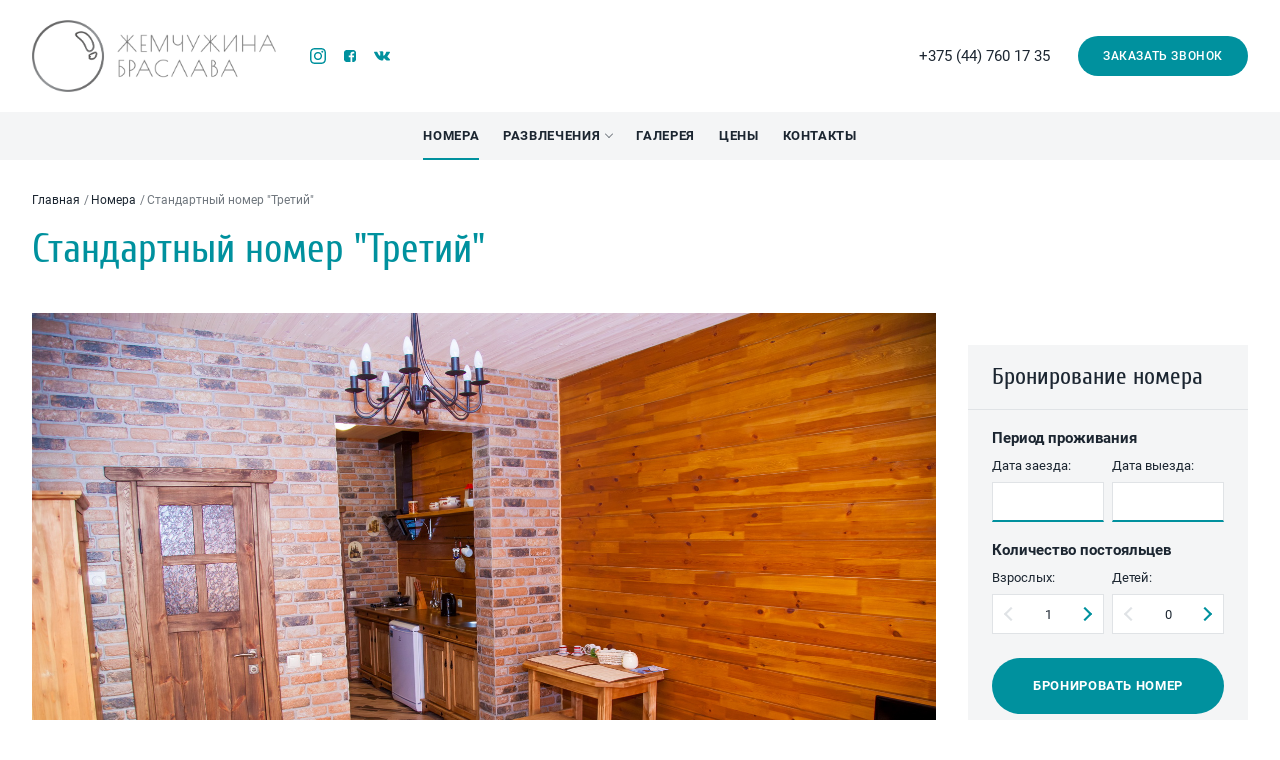

--- FILE ---
content_type: text/html; charset=UTF-8
request_url: http://braslavpearl.by/rooms/%22third%22/
body_size: 13907
content:
<!DOCTYPE html>
<html lang="ru" theme-color="primary">
<head>
    <title>Стандартный номер &quot;Третий&quot;</title>
    <meta charset="utf-8">
    <meta http-equiv="X-UA-Compatible" content="IE=edge">
    <meta name="format-detection" content="telephone=no">
    <meta name="viewport" content="width=device-width, initial-scale=1.0">
    <meta name="description" content="">
    <meta name="keywords" content="">
    <link rel="icon" type="image/png" href="/upload/b4x64.hotel/H_FAVICON.png" />
    <meta http-equiv="Content-Type" content="text/html; charset=UTF-8" />
<link href="/bitrix/templates/b4x64_hotel/static/css/styles.css?1680588128267143" type="text/css"  data-template-style="true"  rel="stylesheet" />
<link href="/bitrix/templates/b4x64_hotel/libs/popup/jquery.popup.css?1677838900416" type="text/css"  data-template-style="true"  rel="stylesheet" />
<link href="/bitrix/templates/b4x64_hotel/libs/fancy/jquery.fancybox.min.css?167783890010424" type="text/css"  data-template-style="true"  rel="stylesheet" />
<link href="/bitrix/templates/b4x64_hotel/template_styles.css?16778389001801" type="text/css"  data-template-style="true"  rel="stylesheet" />
<script type="text/javascript">if(!window.BX)window.BX={};if(!window.BX.message)window.BX.message=function(mess){if(typeof mess==='object'){for(let i in mess) {BX.message[i]=mess[i];} return true;}};</script>
<script type="text/javascript">(window.BX||top.BX).message({'JS_CORE_LOADING':'Загрузка...','JS_CORE_NO_DATA':'- Нет данных -','JS_CORE_WINDOW_CLOSE':'Закрыть','JS_CORE_WINDOW_EXPAND':'Развернуть','JS_CORE_WINDOW_NARROW':'Свернуть в окно','JS_CORE_WINDOW_SAVE':'Сохранить','JS_CORE_WINDOW_CANCEL':'Отменить','JS_CORE_WINDOW_CONTINUE':'Продолжить','JS_CORE_H':'ч','JS_CORE_M':'м','JS_CORE_S':'с','JSADM_AI_HIDE_EXTRA':'Скрыть лишние','JSADM_AI_ALL_NOTIF':'Показать все','JSADM_AUTH_REQ':'Требуется авторизация!','JS_CORE_WINDOW_AUTH':'Войти','JS_CORE_IMAGE_FULL':'Полный размер'});</script>

<script type="text/javascript" src="/bitrix/js/main/core/core.js?1677837785487984"></script>

<script>BX.setJSList(['/bitrix/js/main/core/core_ajax.js','/bitrix/js/main/core/core_promise.js','/bitrix/js/main/polyfill/promise/js/promise.js','/bitrix/js/main/loadext/loadext.js','/bitrix/js/main/loadext/extension.js','/bitrix/js/main/polyfill/promise/js/promise.js','/bitrix/js/main/polyfill/find/js/find.js','/bitrix/js/main/polyfill/includes/js/includes.js','/bitrix/js/main/polyfill/matches/js/matches.js','/bitrix/js/ui/polyfill/closest/js/closest.js','/bitrix/js/main/polyfill/fill/main.polyfill.fill.js','/bitrix/js/main/polyfill/find/js/find.js','/bitrix/js/main/polyfill/matches/js/matches.js','/bitrix/js/main/polyfill/core/dist/polyfill.bundle.js','/bitrix/js/main/core/core.js','/bitrix/js/main/polyfill/intersectionobserver/js/intersectionobserver.js','/bitrix/js/main/lazyload/dist/lazyload.bundle.js','/bitrix/js/main/polyfill/core/dist/polyfill.bundle.js','/bitrix/js/main/parambag/dist/parambag.bundle.js']);
</script>
<script type="text/javascript">(window.BX||top.BX).message({'LANGUAGE_ID':'ru','FORMAT_DATE':'DD.MM.YYYY','FORMAT_DATETIME':'DD.MM.YYYY HH:MI:SS','COOKIE_PREFIX':'BITRIX_SM','SERVER_TZ_OFFSET':'10800','UTF_MODE':'Y','SITE_ID':'s1','SITE_DIR':'/','USER_ID':'','SERVER_TIME':'1763667719','USER_TZ_OFFSET':'0','USER_TZ_AUTO':'Y','bitrix_sessid':'adf39d0b2037b7f3ed4df551cd9fdd5a'});</script>


<script type="text/javascript" src="https://cdn.jsdelivr.net/npm/css-vars-ponyfill@2"></script>
<script>BX.message({'B4X64_HOTEL_CALLBACK':'Заказать звонок','B4X64_HOTEL_DAY_1':'Воскресенье','B4X64_HOTEL_DAY_2':'Понедельник','B4X64_HOTEL_DAY_3':'Вторник','B4X64_HOTEL_DAY_4':'Среда','B4X64_HOTEL_DAY_5':'Четверг','B4X64_HOTEL_DAY_6':'Пятница','B4X64_HOTEL_DAY_7':'Суббота','B4X64_HOTEL_DAY_SHORT_1':'Вос','B4X64_HOTEL_DAY_SHORT_2':'Пон','B4X64_HOTEL_DAY_SHORT_3':'Вто','B4X64_HOTEL_DAY_SHORT_4':'Сре','B4X64_HOTEL_DAY_SHORT_5':'Чет','B4X64_HOTEL_DAY_SHORT_6':'Пят','B4X64_HOTEL_DAY_SHORT_7':'Суб','B4X64_HOTEL_DAY_MIN_1':'Вс','B4X64_HOTEL_DAY_MIN_2':'Пн','B4X64_HOTEL_DAY_MIN_3':'Вт','B4X64_HOTEL_DAY_MIN_4':'Ср','B4X64_HOTEL_DAY_MIN_5':'Чт','B4X64_HOTEL_DAY_MIN_6':'Пт','B4X64_HOTEL_DAY_MIN_7':'Сб','B4X64_HOTEL_MONTH_1':'Январь','B4X64_HOTEL_MONTH_2':'Февраль','B4X64_HOTEL_MONTH_3':'Март','B4X64_HOTEL_MONTH_4':'Апрель','B4X64_HOTEL_MONTH_5':'Май','B4X64_HOTEL_MONTH_6':'Июнь','B4X64_HOTEL_MONTH_7':'Июль','B4X64_HOTEL_MONTH_8':'Август','B4X64_HOTEL_MONTH_9':'Сентябрь','B4X64_HOTEL_MONTH_10':'Октябрь','B4X64_HOTEL_MONTH_11':'Ноябрь','B4X64_HOTEL_MONTH_12':'Декабрь','B4X64_HOTEL_MONTH_SHORT_1':'Янв','B4X64_HOTEL_MONTH_SHORT_2':'Фев','B4X64_HOTEL_MONTH_SHORT_3':'Мар','B4X64_HOTEL_MONTH_SHORT_4':'Апр','B4X64_HOTEL_MONTH_SHORT_5':'Май','B4X64_HOTEL_MONTH_SHORT_6':'Июн','B4X64_HOTEL_MONTH_SHORT_7':'Июл','B4X64_HOTEL_MONTH_SHORT_8':'Авг','B4X64_HOTEL_MONTH_SHORT_9':'Сен','B4X64_HOTEL_MONTH_SHORT_10':'Окт','B4X64_HOTEL_MONTH_SHORT_11':'Ноя','B4X64_HOTEL_MONTH_SHORT_12':'Дек','B4X64_HOTEL_TODAY':'Сегодня','B4X64_HOTEL_CLEAR':'Очистить'})</script>



<script type="text/javascript" src="/bitrix/templates/b4x64_hotel/static/js/vendor.js?1677838900948844"></script>
<script type="text/javascript" src="/bitrix/templates/b4x64_hotel/libs/owlcarousel2/owl.carousel.min.js?167783890040401"></script>
<script type="text/javascript" src="/bitrix/templates/b4x64_hotel/libs/popup/jquery.popup.js?16778389001682"></script>
<script type="text/javascript" src="/bitrix/templates/b4x64_hotel/libs/range/range.js?16778389002767"></script>
<script type="text/javascript" src="/bitrix/templates/b4x64_hotel/libs/file-input/jquery.file-input.js?1677838900871"></script>
<script type="text/javascript" src="/bitrix/templates/b4x64_hotel/libs/tabs/tabs.js?1677838900287"></script>
<script type="text/javascript" src="/bitrix/templates/b4x64_hotel/libs/inputmask/jquery.inputmask.min.js?167783890086144"></script>
<script type="text/javascript" src="/bitrix/templates/b4x64_hotel/libs/fancy/jquery.fancybox.min.js?167783890045500"></script>
<script type="text/javascript" src="/bitrix/templates/b4x64_hotel/libs/datepicker/jquery.pickmeup.min.js?167783890024904"></script>
<script type="text/javascript" src="/bitrix/templates/b4x64_hotel/static/js/own.js?167783890024538"></script>
<script type="text/javascript" src="/bitrix/templates/b4x64_hotel/static/js/script.js?168064002411753"></script>
<script type="text/javascript">var _ba = _ba || []; _ba.push(["aid", "947b39bb3f9745bd3f0eb629d6f77d87"]); _ba.push(["host", "braslavpearl.by"]); (function() {var ba = document.createElement("script"); ba.type = "text/javascript"; ba.async = true;ba.src = (document.location.protocol == "https:" ? "https://" : "http://") + "bitrix.info/ba.js";var s = document.getElementsByTagName("script")[0];s.parentNode.insertBefore(ba, s);})();</script>



</head>
<body>

<div class="wrapper  ">
    <header class="header   " data-header-ghost="true">
        <div class="header__top">
            <div class="container">
                <div class="header__row">
                    <div class="header__left"><a class="logo" href="/">
                            <img class="logo__logo-img" src="/upload/b4x64.hotel/H_LOGO.png" alt="" role="presentation"/>
<img class="logo__logo-img logo_white" src="/upload/b4x64.hotel/H_LOGO_WHITE.png" alt="" role="presentation"/>                        </a>
                        <ul class="social">
                            <li class="social__item"><a class="social__item-href" href="https://www.instagram.com/zhemchuzhina_braslava/"><svg width="16" height="16" viewBox="0 0 16 16" fill="none" xmlns="http://www.w3.org/2000/svg">
            <path d="M8 0C5.82667 0 5.55533 0.01 4.702 0.048C3.85 0.088 3.27 0.222 2.76 0.42C2.234 0.624 1.78733 0.898 1.34267 1.34267C0.898 1.78733 0.623333 2.23333 0.42 2.76C0.222 3.27 0.0873333 3.85 0.048 4.702C0.008 5.55533 0 5.82667 0 8C0 10.1733 0.01 10.4447 0.048 11.298C0.088 12.1493 0.222 12.73 0.42 13.24C0.624 13.7653 0.898 14.2127 1.34267 14.6573C1.78733 15.1013 2.23333 15.3767 2.76 15.58C3.27067 15.7773 3.85067 15.9127 4.702 15.952C5.55533 15.992 5.82667 16 8 16C10.1733 16 10.4447 15.99 11.298 15.952C12.1493 15.912 12.73 15.7773 13.24 15.58C13.7653 15.376 14.2127 15.1013 14.6573 14.6573C15.1013 14.2127 15.3767 13.7673 15.58 13.24C15.7773 12.73 15.9127 12.1493 15.952 11.298C15.992 10.4447 16 10.1733 16 8C16 5.82667 15.99 5.55533 15.952 4.702C15.912 3.85067 15.7773 3.26933 15.58 2.76C15.376 2.234 15.1013 1.78733 14.6573 1.34267C14.2127 0.898 13.7673 0.623333 13.24 0.42C12.73 0.222 12.1493 0.0873333 11.298 0.048C10.4447 0.008 10.1733 0 8 0ZM8 1.44C10.1353 1.44 10.39 1.45067 11.2333 1.48733C12.0133 1.524 12.4367 1.65333 12.718 1.764C13.0927 1.90867 13.358 2.082 13.6393 2.36133C13.9187 2.64133 14.092 2.90733 14.2367 3.282C14.346 3.56333 14.4767 3.98667 14.512 4.76667C14.55 5.61067 14.5587 5.864 14.5587 8C14.5587 10.136 14.5487 10.39 14.5093 11.2333C14.4687 12.0133 14.3387 12.4367 14.2287 12.718C14.0793 13.0927 13.9093 13.358 13.6293 13.6393C13.35 13.9187 13.08 14.092 12.7093 14.2367C12.4293 14.346 11.9993 14.4767 11.2193 14.512C10.37 14.55 10.12 14.5587 7.98 14.5587C5.83933 14.5587 5.58933 14.5487 4.74067 14.5093C3.96 14.4687 3.53 14.3387 3.25 14.2287C2.87067 14.0793 2.61 13.9093 2.33067 13.6293C2.05 13.35 1.87067 13.08 1.73067 12.7093C1.62067 12.4293 1.49133 11.9993 1.45067 11.2193C1.42067 10.3793 1.41 10.12 1.41 7.99C1.41 5.85933 1.42067 5.59933 1.45067 4.74933C1.49133 3.96933 1.62067 3.54 1.73067 3.26C1.87067 2.88 2.05 2.62 2.33067 2.33933C2.61 2.06 2.87067 1.88 3.25 1.74067C3.53 1.63 3.95067 1.5 4.73067 1.46C5.58067 1.43 5.83067 1.42 7.97 1.42L8 1.44ZM8 3.892C5.73 3.892 3.892 5.732 3.892 8C3.892 10.27 5.732 12.108 8 12.108C10.27 12.108 12.108 10.268 12.108 8C12.108 5.73 10.268 3.892 8 3.892ZM8 10.6667C6.52667 10.6667 5.33333 9.47333 5.33333 8C5.33333 6.52667 6.52667 5.33333 8 5.33333C9.47333 5.33333 10.6667 6.52667 10.6667 8C10.6667 9.47333 9.47333 10.6667 8 10.6667ZM13.2307 3.73C13.2307 4.26 12.8 4.69 12.2707 4.69C11.7407 4.69 11.3107 4.25933 11.3107 3.73C11.3107 3.20067 11.7413 2.77067 12.2707 2.77067C12.7993 2.77 13.2307 3.20067 13.2307 3.73Z" />
        </svg>
    </a>
</li>                            <li class="social__item">
    <a class="social__item-href" href="https://www.facebook.com/zhemchuzhinabraslava">
        <svg xmlns="http://www.w3.org/2000/svg"  viewBox="0 0 24 24" width="24px" height="24px">    <path d="M17,3H7C4.791,3,3,4.791,3,7v10c0,2.209,1.791,4,4,4h5.621v-6.961h-2.343v-2.725h2.343V9.309 c0-2.324,1.421-3.591,3.495-3.591c0.699-0.002,1.397,0.034,2.092,0.105v2.43h-1.428c-1.13,0-1.35,0.534-1.35,1.322v1.735h2.7 l-0.351,2.725h-2.365V21H17c2.209,0,4-1.791,4-4V7C21,4.791,19.209,3,17,3z"/></svg>
    </a>
</li>                            <li class="social__item"><a class="social__item-href" href="https://vk.com/braslavpearl"><svg width="16" height="10" viewBox="0 0 16 10" fill="none" xmlns="http://www.w3.org/2000/svg">
            <path d="M7.80011 9.40392H8.75811C8.75811 9.40392 9.04678 9.37259 9.19411 9.21459C9.33411 9.06726 9.33411 8.79459 9.33411 8.79459C9.33411 8.79459 9.31345 7.50992 9.91344 7.32126C10.5048 7.13392 11.2548 8.56126 12.0541 9.10992C12.6648 9.52926 13.1241 9.43926 13.1241 9.43926L15.2648 9.40993C15.2648 9.40993 16.3861 9.33992 15.8561 8.45926C15.8154 8.38926 15.5554 7.80926 14.2754 6.61926C12.9341 5.37859 13.1141 5.57859 14.7261 3.42792C15.7054 2.11792 16.1061 1.31726 15.9761 0.977257C15.8654 0.657257 15.1361 0.736591 15.1361 0.736591L12.7348 0.757257C12.7348 0.757257 12.5548 0.736591 12.4248 0.817257C12.2948 0.896591 12.2154 1.07792 12.2154 1.07792C12.2154 1.07792 11.8341 2.09726 11.3248 2.95792C10.2428 4.77726 9.81278 4.87726 9.64278 4.75726C9.24011 4.49659 9.34344 3.70392 9.34344 3.13592C9.34344 1.37526 9.61278 0.635924 8.82278 0.445924C8.56278 0.385257 8.36878 0.345924 7.69944 0.335258C6.83944 0.325924 6.11411 0.341924 5.70278 0.542591C5.43278 0.677924 5.22278 0.977257 5.34344 0.992591C5.50344 1.01259 5.86278 1.08992 6.05278 1.35059C6.30278 1.68792 6.29211 2.44126 6.29211 2.44126C6.29211 2.44126 6.43278 4.51859 5.96278 4.77659C5.63278 4.95126 5.19278 4.58992 4.23278 2.93926C3.74278 2.09926 3.37211 1.15926 3.37211 1.15926C3.37211 1.15926 3.30211 0.988591 3.17278 0.888591C3.02145 0.778591 2.80144 0.738591 2.80144 0.738591L0.511445 0.758591C0.511445 0.758591 0.171445 0.769258 0.0521115 0.918591C-0.0585551 1.04859 0.0414449 1.32859 0.0414449 1.32859C0.0414449 1.32859 1.83211 5.51992 3.86278 7.63059C5.72278 9.56526 7.83344 9.44059 7.83344 9.44059L7.80011 9.40392Z" />
        </svg>
    </a>
</li>                        </ul>
                    </div>
                    <div class="header__right">
                        <a class="header__phone" href="tel:+78005119404">+375 (44)&nbsp;760&nbsp;17 35&nbsp;</a>						<a class="header__callback btn btn--medium js-mfp" href="#callback">Заказать звонок</a>
                    </div>
                </div>
            </div>
        </div>
        <div class="header__bottom">
            <div class="container">
                <button class="header__burger js-burger" type="button"><span></span>
                </button>
                <nav class="nav">
                    <ul class="nav__list">
    
                <li class="nav__list-item nav__list-item-href--active " >
            <a  class="nav__list-item-href " href="/rooms/" >Номера</a>
    
        </li>
            
                <li class="nav__list-item  nav__list-item--have-sublist" >
            <a  class="nav__list-item-href " href="/fun/" >Развлечения</a>
            
        <ul class="nav__sublist">
            <li class="nav__sublist-item  " >
            <a  class="nav__sublist-item-href " href="/fun/dosug/" >Досуг</a>
    
        </li>
            
                <li class="nav__sublist-item  " >
            <a  class="nav__sublist-item-href " href="/fun/razvlecheniya-dlya-detey/" >Развлечения для детей</a>
    
        </li>
            
                        </li></ul>
                        <li class="nav__list-item  " >
            <a  class="nav__list-item-href " href="/gallery/" >Галерея</a>
    
        </li>
            
                <li class="nav__list-item  " >
            <a  class="nav__list-item-href " href="/price/" >Цены</a>
    
        </li>
            
                <li class="nav__list-item  " >
            <a  class="nav__list-item-href " href="/contacts/" >Контакты</a>
    
        </li>
            </ul>
                </nav>
            </div>
        </div>
    </header>
    
    <main class="main">
                    
            <div class="main__top">
              <div class="container">
                <nav class="breadcrumbs" itemscope="itemscope" itemtype=""><ul class="breadcrumbs__list" itemscope="itemscope" itemtype="">
		  <li class="breadcrumbs__item" id="bx_breadcrumb_0" itemprop="itemListElement" itemscope="itemscope" itemtype="">
		      <a class="breadcrumbs__link" href="/" itemprop="item">
    		    <span itemprop="name">Главная</span>
    		  </a>
		  </li>
		  <li class="breadcrumbs__item" id="bx_breadcrumb_1" itemprop="itemListElement" itemscope="itemscope" itemtype="">
		      <a class="breadcrumbs__link" href="/rooms/" itemprop="item">
    		    <span itemprop="name">Номера</span>
    		  </a>
		  </li>
		    <li class="breadcrumbs__item" itemprop="itemListElement" itemscope="itemscope" itemtype="">
    		    <span class="breadcrumbs__link" itemprop="item">
    		        <span itemprop="name">Стандартный номер &quot;Третий&quot;</span>
    		    </span>
		    </li></ul></nav>                                <h1 class="main__title">Стандартный номер &quot;Третий&quot;</h1>              </div>
            </div>
        
<div class="main__content">
  <div class="container">
    <div class="row">
      <div class="col-12 col-lg-8 col-xl-9">
        <div class="main__right">
                      <div class="gallery-slider">
                <div class="swiper-container js-gallery-swiper">
                  <div class="swiper-wrapper">
                                            <div class="swiper-slide">
                          <div class="gallery-slider__overimg"><img class="gallery-slider__img" src="/upload/iblock/8c7/wlriufso3gx14zyk6gx3geudeexp7p34.jpg" alt="" role="presentation"/>
                          </div>
                        </div>
                                            <div class="swiper-slide">
                          <div class="gallery-slider__overimg"><img class="gallery-slider__img" src="/upload/resize_cache/iblock/c9c/900_600_2/ukne7v9nqkyujypgwnyqqhcvll34majn.jpg" alt="" role="presentation"/>
                          </div>
                        </div>
                                            <div class="swiper-slide">
                          <div class="gallery-slider__overimg"><img class="gallery-slider__img" src="/upload/iblock/918/bvdnh7yfq2gf49ka1mmur6ewsoejdaq4.jpg" alt="" role="presentation"/>
                          </div>
                        </div>
                                            <div class="swiper-slide">
                          <div class="gallery-slider__overimg"><img class="gallery-slider__img" src="/upload/resize_cache/iblock/72f/900_600_2/d5bv1g1n8j7srzy0jhmfjdwrozbdnn15.jpg" alt="" role="presentation"/>
                          </div>
                        </div>
                                      </div>
                  <div class="swiper-buttons">
                    <button class="swiper-button-prev" type="button"></button>
                    <div class="swiper-pagination"></div>
                    <button class="swiper-button-next" type="button"></button>
                  </div>
                </div>
              </div>
                    <div class="tabs">
            <ul class="tabs__nav-list">
              <li class="tabs__nav-list-item">
                <button class="tabs__nav-list-btn tabs__nav-list-btn--active js-tabs-btn" type="button" data-tabs-nav="01">Описание                </button>
              </li>
                          </ul>
            <ul class="tabs__list">
              <li class="tabs__list-item tabs__list-item--active" data-tabs-item="01">
                <div class="wis-content">
                  <h4>Стандартный номер &quot;Третий&quot;</h4>
                  <p>Комфортабельный номер вместимостью до 2-ух человек.</p>
                </div>
                <ul class="char">
                                              <li class="char__item">
                            <p class="char__item-title"> <span>Тип номера</span>
                            </p>
                            <div class="char__item-data">Стандарт                            </div>
                          </li>
                                                                  <li class="char__item">
                            <p class="char__item-title"> <span>Тип кровати</span>
                            </p>
                            <div class="char__item-data">Двухспальная кровать                            </div>
                          </li>
                                                                                    <li class="char__item">
                            <p class="char__item-title"> <span>Удобства в номере</span>
                            </p>
                            <div class="char__item-data">Телевизор                            </div>
                        </li>
                    					                </ul>
              </li>
                          </ul>
          </div>
        </div>
      </div>
      
      <div class="col-12 col-lg-4 col-xl-3">
                <div class="main__aside">
                  <div class="filter">
                    <button class="filter__toggle-btn js-toggle-filter" type="button">Бронирование номера                    </button>
                    <div class="filter__content">
                      <form class="form form--medium form--filter formmakerent">
                        <div class="form__row">
                          <p class="form__row-title">Период проживания                          </p>
                          <div class="form__group">
                            <div class="form__field">
                              <p class="form__field-title">Дата заезда:                              </p><input class="form__field-input js-datepicker-from" autocomplete="off" name="date_in" type="input" data-req="req"/>
                            </div>
                            <div class="form__field">
                              <p class="form__field-title">Дата выезда:                              </p><input class="form__field-input js-datepicker-to" autocomplete="off"  name="date_out" type="input" data-req="req"/>
                            </div>
                          </div>
                        </div>
                        <div class="form__row">
                          <p class="form__row-title">Количество постояльцев                          </p>
                          <div class="form__group">
                            <div class="form__field">
                              <p class="form__field-title">Взрослых:                              </p>
                              <div class="count">
                                <button class="count__btn js-count-minus" type="button" disabled="disabled">
                                </button><input class="count__input" name="quantity_vzr" type="input" min="1" value="1"/>
                                <button class="count__btn js-count-plus" type="button">
                                </button>
                              </div>
                            </div>
                            <div class="form__field">
                              <p class="form__field-title">Детей:                              </p>
                              <div class="count">
                                <button class="count__btn js-count-minus" type="button" disabled="disabled">
                                </button><input class="count__input" name="quantity_det" type="input" value="0"/>
                                <button class="count__btn js-count-plus" type="button">
                                </button>
                              </div>
                            </div>
                          </div>
                        </div>
                        						  <button class="form__submit-btn btn bronbutton " data-numberid="9" type="button">Бронировать номер                        </button>
                      </form>
                      <p class="filter__price final_price" data-inprice="170"><span>170</span> BYN/сутки                      </p>
                    </div>
                  </div>
                </div>
              </div>
      <!-- bron -->
      
    </div>
  </div>
</div>


<section class="numbers numbers numbers--gray-light-bg">
    <div class="container">
        <h2 class="numbers__title common-title">Похожие номера</h2>
                <div class="numbers__carousel">
            <div class="swiper-container js-numbers-swiper">
                <div class="swiper-wrapper">
                    <div class="swiper-slide">
                        <div class="row">
                                                        <div class="col-12 col-lg-4" id="bx_3218110189_115">
                                <div class="card">
                                    <p class="card__marker">Стандарт</p>                                    <a class="card__overimg" href="/rooms/%22second%22/"><img class="card__img" src="/upload/iblock/1b2/6p5xcvf6im11cosu9x0asys66nb459j3.jpg" alt="Стандартный номер &quot;Второй&quot;" role="presentation"/></a>
                                    <div class="card__info">
                                        <div class="card__info-top">
                                                                                            <div class="card__tooltip">
                                                    <botton class="card__tooltip-btn" type="button">Что включено?</botton>
                                                        <div class="card__tooltip-content">
                                                                                                                                    <p><b>Тип кровати</b></p>
                                                                    <ul>
                                                                        <li>Двухспальная кровать</li>
                                                                    </ul>
                                                                                                                                                                                                    <p><b>Удобства</b></p>
                                                                    <ul>
                                                                                                                                                    <li>Телевизор</li>
                                                                                                                                        </ul>
                                                                                                                        </div>
                                                </div>
                                                                                                                                </div>
                                        <a class="card__title" href="/rooms/%22second%22/">Стандартный номер &quot;Второй&quot;</a>
                                        <p class="card__descr">Комфортабельный двухместный номер.                                        </p>
                                        <div class="card__info-bottom"><a class="card__details common-href-arrow" href="/rooms/%22second%22/">
                                                Подробнее<svg width="31" height="13" viewBox="0 0 31 13" fill="none" xmlns="http://www.w3.org/2000/svg">
                                                    <path d="M0 6.5H30M30 6.5L24 1M30 6.5L24 12" stroke="#DFE2E6"/>
                                                </svg>
                                            </a>
                                            <p class="card__price"><span>170 </span> BYN/сутки                                            </p>
                                        </div>
                                    </div>
                                </div>
                            </div>
                                                        <div class="col-12 col-lg-4" id="bx_3218110189_116">
                                <div class="card">
                                    <p class="card__marker">Стандарт</p>                                    <a class="card__overimg" href="/rooms/%22first%22/"><img class="card__img" src="/upload/iblock/632/0wq4wkgm0t7125jzz0slfdpa90anykeu.jpg" alt="Стандартный номер &quot;Первый&quot;" role="presentation"/></a>
                                    <div class="card__info">
                                        <div class="card__info-top">
                                                                                            <div class="card__tooltip">
                                                    <botton class="card__tooltip-btn" type="button">Что включено?</botton>
                                                        <div class="card__tooltip-content">
                                                                                                                                    <p><b>Тип кровати</b></p>
                                                                    <ul>
                                                                        <li>Двухспальная кровать</li>
                                                                    </ul>
                                                                                                                                                                                                    <p><b>Удобства</b></p>
                                                                    <ul>
                                                                                                                                                    <li>Телевизор</li>
                                                                                                                                        </ul>
                                                                                                                        </div>
                                                </div>
                                                                                                                                </div>
                                        <a class="card__title" href="/rooms/%22first%22/">Стандартный номер &quot;Первый&quot;</a>
                                        <p class="card__descr">Комфортабельный двухместный номер.                                        </p>
                                        <div class="card__info-bottom"><a class="card__details common-href-arrow" href="/rooms/%22first%22/">
                                                Подробнее<svg width="31" height="13" viewBox="0 0 31 13" fill="none" xmlns="http://www.w3.org/2000/svg">
                                                    <path d="M0 6.5H30M30 6.5L24 1M30 6.5L24 12" stroke="#DFE2E6"/>
                                                </svg>
                                            </a>
                                            <p class="card__price"><span>170 </span> BYN/сутки                                            </p>
                                        </div>
                                    </div>
                                </div>
                            </div>
                                                        <div class="col-12 col-lg-4" id="bx_3218110189_7">
                                <div class="card">
                                    <p class="card__marker">Люкс</p>                                    <a class="card__overimg" href="/rooms/%22white%22/"><img class="card__img" src="/upload/iblock/342/lr48vmffme2hbgehyaxpasc8ynvn96f8.jpg" alt="Номер-люкс &quot;Белый&quot;" role="presentation"/></a>
                                    <div class="card__info">
                                        <div class="card__info-top">
                                                                                            <div class="card__tooltip">
                                                    <botton class="card__tooltip-btn" type="button">Что включено?</botton>
                                                        <div class="card__tooltip-content">
                                                                                                                                    <p><b>Тип кровати</b></p>
                                                                    <ul>
                                                                        <li>Двухспальная кровать</li>
                                                                    </ul>
                                                                                                                                                                                                    <p><b>Удобства</b></p>
                                                                    <ul>
                                                                                                                                                    <li>Телевизор</li>
                                                                                                                                        </ul>
                                                                                                                        </div>
                                                </div>
                                                                                                                                </div>
                                        <a class="card__title" href="/rooms/%22white%22/">Номер-люкс &quot;Белый&quot;</a>
                                        <p class="card__descr">Прекрасный номер в белых тонах для семейной пары с детьми.                                        </p>
                                        <div class="card__info-bottom"><a class="card__details common-href-arrow" href="/rooms/%22white%22/">
                                                Подробнее<svg width="31" height="13" viewBox="0 0 31 13" fill="none" xmlns="http://www.w3.org/2000/svg">
                                                    <path d="M0 6.5H30M30 6.5L24 1M30 6.5L24 12" stroke="#DFE2E6"/>
                                                </svg>
                                            </a>
                                            <p class="card__price"><span>180-230</span> BYN/сутки                                            </p>
                                        </div>
                                    </div>
                                </div>
                            </div>
                            </div></div><div class="swiper-slide"><div class="row">                            <div class="col-12 col-lg-4" id="bx_3218110189_8">
                                <div class="card">
                                    <p class="card__marker">Люкс</p>                                    <a class="card__overimg" href="/rooms/%22hunting%22/"><img class="card__img" src="/upload/iblock/4ae/1r6toyiyfbtey71lyf14iy82qry86mk0.jpg" alt="Номер-люкс &quot;Охотничий&quot;" role="presentation"/></a>
                                    <div class="card__info">
                                        <div class="card__info-top">
                                                                                            <div class="card__tooltip">
                                                    <botton class="card__tooltip-btn" type="button">Что включено?</botton>
                                                        <div class="card__tooltip-content">
                                                                                                                                    <p><b>Тип кровати</b></p>
                                                                    <ul>
                                                                        <li>Двухспальная кровать</li>
                                                                    </ul>
                                                                                                                                                                                                    <p><b>Удобства</b></p>
                                                                    <ul>
                                                                                                                                                    <li>Телевизор</li>
                                                                                                                                        </ul>
                                                                                                                        </div>
                                                </div>
                                                                                                                                </div>
                                        <a class="card__title" href="/rooms/%22hunting%22/">Номер-люкс &quot;Охотничий&quot;</a>
                                        <p class="card__descr">Номер в охотничьем стиле для семейной пары с детьми.                                        </p>
                                        <div class="card__info-bottom"><a class="card__details common-href-arrow" href="/rooms/%22hunting%22/">
                                                Подробнее<svg width="31" height="13" viewBox="0 0 31 13" fill="none" xmlns="http://www.w3.org/2000/svg">
                                                    <path d="M0 6.5H30M30 6.5L24 1M30 6.5L24 12" stroke="#DFE2E6"/>
                                                </svg>
                                            </a>
                                            <p class="card__price"><span>180-230</span> BYN/сутки                                            </p>
                                        </div>
                                    </div>
                                </div>
                            </div>
                                                    </div>
                    </div>
                </div>
            </div>
        </div>

    </div>
</section>
<section class="feedback">
<div class="container">
	<h2 class="feedback__title common-title">Получите консультацию </h2>
	<p class="feedback__subtitle common-subtitle">
		 Звоните на телефон +375 (44) 760 17&nbsp;35. Или оставьте заявку и мы перезвоним вам в ближайшее время.
	</p>
	 
<form class="form form--inline--ajax form--feedback" target="/bitrix/components/b4x64/include/templates/form_consult/ajax.php">
    <input type="hidden" name="ajax_order" value="form_consult">
    <div class="form__row">
        <div class="form__group">
            <div class="form__field">
                <p class="form__field-warning">Поле заполнено с ошибкой                </p><input class="form__field-input" name="NAME" required type="input" placeholder="Ваше имя*" data-req="req"/>
            </div>
            <div class="form__field">
                <p class="form__field-warning">Поле заполнено с ошибкой                </p><input class="form__field-input js-phone input--phone" required name="PHONE" type="input" placeholder="Ваш телефон*" data-req="req"/>
            </div>
        </div>
        <div class="checkbox"><input class="checkbox__input agreement_checkbox" type="checkbox" data-submitclass="consult_btn_submit" name="AGREE" id="ch_01" required checked data-req="agreement"/>
            <label class="checkbox__label" for="ch_01">Согласен на <a target="_blank" href="/processing/">обработку персональных данных</a></a>
            </label>
        </div>
        <button class="form__submit-btn btn consult_btn_submit" type="submit">Заказать звонок        </button>
    </div>
</form>

</div>
 </section>
</main>
<footer class="footer">
    <div class="container">
        <div class="footer__row">
            <nav class="footer__nav">
                <ul class="footer__nav-list">
                <li class="footer__nav-list-item active">
            <a  class="footer__nav-list-href" href="/rooms/" >Номера</a>
            </li>
                        <li class="footer__nav-list-item ">
            <a  class="footer__nav-list-href" href="/contacts/" >Контакты</a>
            </li>
                        <li class="footer__nav-list-item ">
            <a  class="footer__nav-list-href" href="/reviews/" >Отзывы</a>
            </li>
            </ul>
            </nav>
            <a class="logo logo--white" href="/">
    <span class="logo__ico">
        <img src="/upload/medialibrary/92a/s8fqycyc3itj16rmkpgg7k2ek2c0otr9.png" alt="Жемчужина Браслава">
    </span>
</a>        </div>
        <div class="footer__row">
             <p class="footer__copy">
	© Все права защищены. ЭКО-отель "Жемчужина Браслава"
</p>            <ul class="social social--light">
                <li class="social__item"><a class="social__item-href" href="https://www.instagram.com/zhemchuzhina_braslava/"><svg width="16" height="16" viewBox="0 0 16 16" fill="none" xmlns="http://www.w3.org/2000/svg">
            <path d="M8 0C5.82667 0 5.55533 0.01 4.702 0.048C3.85 0.088 3.27 0.222 2.76 0.42C2.234 0.624 1.78733 0.898 1.34267 1.34267C0.898 1.78733 0.623333 2.23333 0.42 2.76C0.222 3.27 0.0873333 3.85 0.048 4.702C0.008 5.55533 0 5.82667 0 8C0 10.1733 0.01 10.4447 0.048 11.298C0.088 12.1493 0.222 12.73 0.42 13.24C0.624 13.7653 0.898 14.2127 1.34267 14.6573C1.78733 15.1013 2.23333 15.3767 2.76 15.58C3.27067 15.7773 3.85067 15.9127 4.702 15.952C5.55533 15.992 5.82667 16 8 16C10.1733 16 10.4447 15.99 11.298 15.952C12.1493 15.912 12.73 15.7773 13.24 15.58C13.7653 15.376 14.2127 15.1013 14.6573 14.6573C15.1013 14.2127 15.3767 13.7673 15.58 13.24C15.7773 12.73 15.9127 12.1493 15.952 11.298C15.992 10.4447 16 10.1733 16 8C16 5.82667 15.99 5.55533 15.952 4.702C15.912 3.85067 15.7773 3.26933 15.58 2.76C15.376 2.234 15.1013 1.78733 14.6573 1.34267C14.2127 0.898 13.7673 0.623333 13.24 0.42C12.73 0.222 12.1493 0.0873333 11.298 0.048C10.4447 0.008 10.1733 0 8 0ZM8 1.44C10.1353 1.44 10.39 1.45067 11.2333 1.48733C12.0133 1.524 12.4367 1.65333 12.718 1.764C13.0927 1.90867 13.358 2.082 13.6393 2.36133C13.9187 2.64133 14.092 2.90733 14.2367 3.282C14.346 3.56333 14.4767 3.98667 14.512 4.76667C14.55 5.61067 14.5587 5.864 14.5587 8C14.5587 10.136 14.5487 10.39 14.5093 11.2333C14.4687 12.0133 14.3387 12.4367 14.2287 12.718C14.0793 13.0927 13.9093 13.358 13.6293 13.6393C13.35 13.9187 13.08 14.092 12.7093 14.2367C12.4293 14.346 11.9993 14.4767 11.2193 14.512C10.37 14.55 10.12 14.5587 7.98 14.5587C5.83933 14.5587 5.58933 14.5487 4.74067 14.5093C3.96 14.4687 3.53 14.3387 3.25 14.2287C2.87067 14.0793 2.61 13.9093 2.33067 13.6293C2.05 13.35 1.87067 13.08 1.73067 12.7093C1.62067 12.4293 1.49133 11.9993 1.45067 11.2193C1.42067 10.3793 1.41 10.12 1.41 7.99C1.41 5.85933 1.42067 5.59933 1.45067 4.74933C1.49133 3.96933 1.62067 3.54 1.73067 3.26C1.87067 2.88 2.05 2.62 2.33067 2.33933C2.61 2.06 2.87067 1.88 3.25 1.74067C3.53 1.63 3.95067 1.5 4.73067 1.46C5.58067 1.43 5.83067 1.42 7.97 1.42L8 1.44ZM8 3.892C5.73 3.892 3.892 5.732 3.892 8C3.892 10.27 5.732 12.108 8 12.108C10.27 12.108 12.108 10.268 12.108 8C12.108 5.73 10.268 3.892 8 3.892ZM8 10.6667C6.52667 10.6667 5.33333 9.47333 5.33333 8C5.33333 6.52667 6.52667 5.33333 8 5.33333C9.47333 5.33333 10.6667 6.52667 10.6667 8C10.6667 9.47333 9.47333 10.6667 8 10.6667ZM13.2307 3.73C13.2307 4.26 12.8 4.69 12.2707 4.69C11.7407 4.69 11.3107 4.25933 11.3107 3.73C11.3107 3.20067 11.7413 2.77067 12.2707 2.77067C12.7993 2.77 13.2307 3.20067 13.2307 3.73Z" />
        </svg>
    </a>
</li>                <li class="social__item">
    <a class="social__item-href" href="https://www.facebook.com/zhemchuzhinabraslava">
        <svg xmlns="http://www.w3.org/2000/svg"  viewBox="0 0 24 24" width="24px" height="24px">
            <path d="M17,3H7C4.791,3,3,4.791,3,7v10c0,2.209,1.791,4,4,4h5.621v-6.961h-2.343v-2.725h2.343V9.309 c0-2.324,1.421-3.591,3.495-3.591c0.699-0.002,1.397,0.034,2.092,0.105v2.43h-1.428c-1.13,0-1.35,0.534-1.35,1.322v1.735h2.7 l-0.351,2.725h-2.365V21H17c2.209,0,4-1.791,4-4V7C21,4.791,19.209,3,17,3z"/>
        </svg>
    </a>
</li>                <li class="social__item"><a class="social__item-href" href="https://vk.com/braslavpearl"><svg width="16" height="10" viewBox="0 0 16 10" fill="none" xmlns="http://www.w3.org/2000/svg">
            <path d="M7.80011 9.40392H8.75811C8.75811 9.40392 9.04678 9.37259 9.19411 9.21459C9.33411 9.06726 9.33411 8.79459 9.33411 8.79459C9.33411 8.79459 9.31345 7.50992 9.91344 7.32126C10.5048 7.13392 11.2548 8.56126 12.0541 9.10992C12.6648 9.52926 13.1241 9.43926 13.1241 9.43926L15.2648 9.40993C15.2648 9.40993 16.3861 9.33992 15.8561 8.45926C15.8154 8.38926 15.5554 7.80926 14.2754 6.61926C12.9341 5.37859 13.1141 5.57859 14.7261 3.42792C15.7054 2.11792 16.1061 1.31726 15.9761 0.977257C15.8654 0.657257 15.1361 0.736591 15.1361 0.736591L12.7348 0.757257C12.7348 0.757257 12.5548 0.736591 12.4248 0.817257C12.2948 0.896591 12.2154 1.07792 12.2154 1.07792C12.2154 1.07792 11.8341 2.09726 11.3248 2.95792C10.2428 4.77726 9.81278 4.87726 9.64278 4.75726C9.24011 4.49659 9.34344 3.70392 9.34344 3.13592C9.34344 1.37526 9.61278 0.635924 8.82278 0.445924C8.56278 0.385257 8.36878 0.345924 7.69944 0.335258C6.83944 0.325924 6.11411 0.341924 5.70278 0.542591C5.43278 0.677924 5.22278 0.977257 5.34344 0.992591C5.50344 1.01259 5.86278 1.08992 6.05278 1.35059C6.30278 1.68792 6.29211 2.44126 6.29211 2.44126C6.29211 2.44126 6.43278 4.51859 5.96278 4.77659C5.63278 4.95126 5.19278 4.58992 4.23278 2.93926C3.74278 2.09926 3.37211 1.15926 3.37211 1.15926C3.37211 1.15926 3.30211 0.988591 3.17278 0.888591C3.02145 0.778591 2.80144 0.738591 2.80144 0.738591L0.511445 0.758591C0.511445 0.758591 0.171445 0.769258 0.0521115 0.918591C-0.0585551 1.04859 0.0414449 1.32859 0.0414449 1.32859C0.0414449 1.32859 1.83211 5.51992 3.86278 7.63059C5.72278 9.56526 7.83344 9.44059 7.83344 9.44059L7.80011 9.40392Z" />
        </svg>
    </a>
</li>            </ul>
        </div>
    </div>
</footer>



</div>
<div class="hidden-block">
    <div class="popup popup--review mfp-hide" id="callback">
        

<button class="popup__close js-close-mfp" type="button">
</button>
<div class="popup__container">
    <h3 class="popup__title">Заказать звонок</h3>
    <div class="popup__content">
        <form class="form form--review" target="/bitrix/components/b4x64/include/templates/form_callback/ajax.php">
            <input type="hidden" name="ajax_order" value="form_callback">
            <div class="form__row form__row--validate">
                <div class="form__field">
                    <p class="form__field-warning">Поле заполнено с ошибкой                    </p><input class="form__field-input input" required name="NAME" type="input" placeholder="Ваше имя*" data-req="req"/>
                </div>
            </div>
            <div class="form__row form__row--validate">
                <div class="form__field">
                    <p class="form__field-warning">Поле заполнено с ошибкой                    </p><input class="form__field-input js-phone input input--phone" required name="PHONE" type="input" placeholder="Ваш телефон*" data-req="req"/>
                </div>
            </div>
            <div class="form__row">
                <div class="checkbox">
                    <input class="checkbox__input agreement agreement_checkbox" name="AGREE" type="checkbox" data-submitclass="callback_btn_submit" id="chp_01" required checked data-req="agreement"/>

                    <label class="checkbox__label" for="chp_01">Согласен на <a target="_blank" href="/processing/">обработку персональных данных</a></label>
                </div>
            </div>
            <div class="form__row">
                <input type="submit" value="Заказать звонок" class="button form__submit-btn btn callback_btn_submit">
            </div>
        </form>
    </div>
</div>
    </div>
    
    <div class="popup popup--review mfp-hide" id="review">
        
<button class="popup__close js-close-mfp" type="button">
        </button>
<div class="popup__container">
    <h3 class="popup__title">Оставьте отзыв о наших услугах    </h3>
    <div class="popup__content">
        <form class="form form--review" enctype="multipart/form-data"  target="/bitrix/components/b4x64/include/templates/form_review/ajax.php">
            <input type="hidden" name="ajax_order" value="form_review">
            <div class="form__row form__row--validate">
                <div class="form__field">
                    <p class="form__field-warning">Поле заполнено с ошибкой                    </p><input class="form__field-input" name="NAME" type="input" required placeholder="Ваше имя*" data-req="req"/>
                </div>
            </div>
            <div class="form__row form__row--validate">
                <div class="form__field">
                    <p class="form__field-warning">Поле заполнено с ошибкой                    </p><input class="form__field-input js-phone input--phone" name="PHONE" required type="input" placeholder="Ваш телефон*" data-req="req"/>
                </div>
            </div>
            <div class="form__row form__row--validate">
                <div class="form__field"><input class="form__field-input" name="SUBJECT" type="input" placeholder="Тема отзыва"/>
                </div>
            </div>
            <div class="form__row form__row--validate">
                <div class="form__field">
                    <p class="form__field-warning">Поле заполнено с ошибкой                    </p><textarea class="form__field-textarea" name="REVIEW" required placeholder="Ваш отзыв*" data-req="req"></textarea>
                </div>
            </div>
            <div class="form__row">
                <div class="checkbox"><input class="checkbox__input agreement_checkbox" data-submitclass="review_btn_submit" type="checkbox" id="chp_01" required checked data-req="agreement"/>
                    <label class="checkbox__label" for="chp_01">Согласен на <a target="_blank" href="/processing/">обработку персональных данных</a></a>
                    </label>
                </div>
            </div>
            <div class="form__row">
                <button class="form__submit-btn btn review_btn_submit" type="submit">Отправить отзыв                </button>
            </div>
        </form>
    </div>
</div>
    </div>
    
    <div class="popup popup--review mfp-hide" id="makeque">
        
<button class="popup__close js-close-mfp" type="button">
        </button>
<div class="popup__container">
    <h3 class="popup__title">Задайте вопрос    </h3>
    <div class="popup__content">
        <form class="form form--review" enctype="multipart/form-data"  target="/bitrix/components/b4x64/include/templates/form_question/ajax.php">
            <input type="hidden" name="ajax_order" value="form_question">
            <div class="form__row form__row--validate">
                <div class="form__field">
                    <p class="form__field-warning">Поле заполнено с ошибкой                    </p><input class="form__field-input" name="NAME" type="input" required placeholder="Ваше имя*" data-req="req"/>
                </div>
            </div>
            <div class="form__row form__row--validate">
                <div class="form__field">
                    <p class="form__field-warning">Поле заполнено с ошибкой                    </p><input class="form__field-input js-phone input--phone" name="PHONE" required type="input" placeholder="Ваш телефон*" data-req="req"/>
                </div>
            </div>
            <div class="form__row form__row--validate">
                <div class="form__field">
                    <p class="form__field-warning">Поле заполнено с ошибкой                    </p><textarea class="form__field-textarea" name="QUE" required placeholder="Ваш вопрос*" data-req="req"></textarea>
                </div>
            </div>
            <div class="form__row">
                <div class="checkbox"><input class="checkbox__input agreement_checkbox" type="checkbox" id="chp_01" data-submitclass="question_btn_submit" required checked data-req="agreement"/>
                    <label class="checkbox__label" for="chp_01">Согласен на <a target="_blank" href="/processing/">обработку персональных данных</a></a>
                    </label>
                </div>
            </div>
            <div class="form__row">
                <button class="form__submit-btn btn question_btn_submit" type="submit">Отправить вопрос                </button>
            </div>
        </form>
    </div>
</div>
    </div>
    
    <div class="popup popup--review mfp-hide" id="order_ekskurs">
        

<button class="popup__close js-close-mfp" type="button">
</button>
<div class="popup__container">
    <h3 class="popup__title">Заявка на экскурсию    </h3>
    <div class="popup__content">
        <form class="form form--review" enctype="multipart/form-data"  target="/bitrix/components/b4x64/include/templates/form_ekskursion/ajax.php">
            <input type="hidden" name="ajax_order" value="form_ekskursion">
            <div class="form__row form__row--validate">
                <div class="form__field">
                    <p class="form__field-warning">Поле заполнено с ошибкой                    </p><input class="form__field-input" name="NAME" required  type="input" placeholder="Ваше имя*" data-req="req"/>
                </div>
            </div>
            <div class="form__row form__row--validate">
                <div class="form__field">
                    <p class="form__field-warning">Поле заполнено с ошибкой                    </p><input class="form__field-input js-phone input--phone" name="PHONE" required type="input" placeholder="Ваш телефон*" data-req="req"/>
                </div>
            </div>
            <div class="form__row form__row--validate">
                <div class="form__field"><input class="form__field-input name_ekskurs" name="EKS" type="input" placeholder="Название экскурсии" data-req="req"/>
                </div>
            </div>
            <div class="form__row form__row--validate">
                <div class="form__field">
                    <p class="form__field-warning">Поле заполнено с ошибкой                    </p><textarea class="form__field-textarea" name="COMMENT" placeholder="Комментарий"></textarea>
                </div>
            </div>
            <div class="form__row">
                <div class="checkbox"><input class="checkbox__input agreement_checkbox" type="checkbox" data-submitclass="ekskurs_btn_submit" id="chp_01" checked required data-req="req"/>
                    <label class="checkbox__label" for="chp_01">Согласен на <a target="_blank" href="/processing/">обработку персональных данных</a></a>
                    </label>
                </div>
            </div>
            <div class="form__row">
                <button class="form__submit-btn btn ekskurs_btn_submit" type="submit">Отправить                </button>
            </div>
        </form>
    </div>
</div>

    </div>
    
    <div class="popup popup--review mfp-hide" id="order_rent">
        

<button class="popup__close js-close-mfp" type="button">
        </button>
<div class="popup__container">
    <h3 class="popup__title">Отправить заявку на бронирование    </h3>
    <div class="popup__content">
        <form class="form form--review" enctype="multipart/form-data"  target="/bitrix/components/b4x64/include/templates/form_book/ajax.php">
            <input type="hidden" name="ajax_order" value="form_book">
            <input type="hidden" name="action" value="makerent">
            
            <input type="hidden" name="CHECK_IN" value="">
            <input type="hidden" name="CHECK_OUT" value="">
            <input type="hidden" name="GUESTS_NUMBER_VZR" value="">
            <input type="hidden" name="GUESTS_NUMBER_DET" value="">
            <input type="hidden" name="FOOD" value="">
            <input type="hidden" name="NUMBER_ID" value="">
            
            <div class="form__row form__row--validate">
                <div class="form__field">
                    <p class="form__field-warning">Поле заполнено с ошибкой                    </p><input class="form__field-input" name="NAME" type="input" placeholder="Ваше имя*" data-req="req"/>
                </div>
            </div>
            <div class="form__row form__row--validate">
                <div class="form__field">
                    <p class="form__field-warning">Поле заполнено с ошибкой                    </p><input class="form__field-input js-phone input--phone" name="PHONE" type="input" placeholder="Ваш телефон*" data-req="req"/>
                </div>
            </div>
            <div class="form__row form__row--validate">
                <div class="form__field"><input class="form__field-input" name="EMAIL" type="input" placeholder="Ваш EMail"/>
                </div>
            </div>
            <div class="form__row">
                <div class="checkbox"><input class="checkbox__input agreement_checkbox" data-submitclass="book_btn_submit" type="checkbox" checked name="AGREE" id="chp_01" data-req="agreement"/>
                    <label class="checkbox__label" for="chp_01">Согласен на <a target="_blank" href="/processing/">обработку персональных данных</a></a>
                    </label>
                </div>
            </div>
            <div class="form__row">
                <button class="form__submit-btn btn book_btn_submit" type="submit">Отправить заявку                </button>
            </div>
        </form>
    </div>
</div>
    </div>
    
    <div class="popup popup--review mfp-hide" id="getaccess">
        <font color="#FF0000">Cannot find 'form_getaccess' template with page ''</font>    </div>
	
	<div class="popup popup--podbor" id="podbor">
        <button class="popup__close js-close-mfp" type="button">
        </button>
        <div class="popup__container">
            <h3 class="popup__title">Подбор номера            </h3>
            <div class="popup__content">
                <form id="form0_podbor" action="/rooms/" method="get" class="form form--medium form--ihead mobile_form_popup_podbor">
				  <div class="form__group">
					<div class="form__field">
					  <p class="form__field-title">Дата заезда:					  </p><input class="form__field-input js-datepicker-from" name="in_date" autocomplete="off" type="input" data-req="req" value=""/>
					</div>
					<div class="form__field">
					  <p class="form__field-title">Дата выезда:					  </p><input class="form__field-input js-datepicker-to" name="out_date" autocomplete="off" type="input" data-req="req" value=""/>
					</div>
				  </div>
				  <div class="form__group">
					<div class="form__field">
					  <p class="form__field-title">Взрослых:					  </p>
					  <div class="count">
						<button class="count__btn js-count-minus" type="button" disabled="disabled">
						</button><input class="count__input" name="count_vzr" type="input" min="1" value="1"/>
						<button class="count__btn js-count-plus" type="button">
						</button>
					  </div>
					</div>
					<div class="form__field">
					  <p class="form__field-title">Детей:					  </p>
					  <div class="count">
						<button class="count__btn js-count-minus" type="button" disabled="disabled">
						</button><input class="count__input" name="count_det" type="input" value="0"/>
						<button class="count__btn js-count-plus" type="button">
						</button>
					  </div>
					</div>
				  </div>
				  <input class="form__submit-btn btn" type="submit" name="submit" value="Подобрать номер">
				</form>
            </div>
        </div>
    </div>
    
	</div>

<script>
    cssVars({
        rootElement: document
    });
</script>

</body>
</html>

--- FILE ---
content_type: text/css
request_url: http://braslavpearl.by/bitrix/templates/b4x64_hotel/static/css/styles.css?1680588128267143
body_size: 49008
content:
/* ../../../../static/fonts/ */

@font-face {
  font-family: 'Roboto';
  src: url("../../static/fonts/Roboto-ThinItalic.eot");
  src: url("../../static/fonts/Roboto-ThinItalic.eot?#iefix") format('embedded-opentype'),
      url("../../static/fonts/Roboto-ThinItalic.woff2") format('woff2'),
      url("../../static/fonts/Roboto-ThinItalic.woff") format('woff'),
      url("../../static/fonts/Roboto-ThinItalic.ttf") format('truetype');
  font-weight: 100;
  font-style: italic;
}

@font-face {
  font-family: 'Philosopher';
  src: url("../../static/fonts/Philosopher-Bold.eot");
  src: url("../../static/fonts/Philosopher-Bold.eot?#iefix") format('embedded-opentype'),
      url("../../static/fonts/Philosopher-Bold.woff2") format('woff2'),
      url("../../static/fonts/Philosopher-Bold.woff") format('woff'),
      url("../../static/fonts/Philosopher-Bold.ttf") format('truetype');
  font-weight: bold;
  font-style: normal;
}

@font-face {
  font-family: 'Roboto';
  src: url("../../static/fonts/Roboto-MediumItalic.eot");
  src: url("../../static/fonts/Roboto-MediumItalic.eot?#iefix") format('embedded-opentype'),
      url("../../static/fonts/Roboto-MediumItalic.woff2") format('woff2'),
      url("../../static/fonts/Roboto-MediumItalic.woff") format('woff'),
      url("../../static/fonts/Roboto-MediumItalic.ttf") format('truetype');
  font-weight: 500;
  font-style: italic;
}

@font-face {
  font-family: 'Roboto';
  src: url("../../static/fonts/Roboto-Light.eot");
  src: url("../../static/fonts/Roboto-Light.eot?#iefix") format('embedded-opentype'),
      url("../../static/fonts/Roboto-Light.woff2") format('woff2'),
      url("../../static/fonts/Roboto-Light.woff") format('woff'),
      url("../../static/fonts/Roboto-Light.ttf") format('truetype');
  font-weight: 300;
  font-style: normal;
}

@font-face {
  font-family: 'Roboto';
  src: url("../../static/fonts/Roboto-LightItalic.eot");
  src: url("../../static/fonts/Roboto-LightItalic.eot?#iefix") format('embedded-opentype'),
      url("../../static/fonts/Roboto-LightItalic.woff2") format('woff2'),
      url("../../static/fonts/Roboto-LightItalic.woff") format('woff'),
      url("../../static/fonts/Roboto-LightItalic.ttf") format('truetype');
  font-weight: 300;
  font-style: italic;
}

@font-face {
  font-family: 'Roboto';
  src: url("../../static/fonts/Roboto-Regular.eot");
  src: url("../../static/fonts/Roboto-Regular.eot?#iefix") format('embedded-opentype'),
      url("../../static/fonts/Roboto-Regular.woff2") format('woff2'),
      url("../../static/fonts/Roboto-Regular.woff") format('woff'),
      url("../../static/fonts/Roboto-Regular.ttf") format('truetype');
  font-weight: normal;
  font-style: normal;
}

@font-face {
  font-family: 'Roboto';
  src: url("../../static/fonts/Roboto-Medium.eot");
  src: url("../../static/fonts/Roboto-Medium.eot?#iefix") format('embedded-opentype'),
      url("../../static/fonts/Roboto-Medium.woff2") format('woff2'),
      url("../../static/fonts/Roboto-Medium.woff") format('woff'),
      url("../../static/fonts/Roboto-Medium.ttf") format('truetype');
  font-weight: 500;
  font-style: normal;
}

@font-face {
  font-family: 'FiraSans';
  src: url("../../static/fonts/FiraSans-Regular.eot");
  src: url("../../static/fonts/FiraSans-Regular.eot?#iefix") format('embedded-opentype'),
      url("../../static/fonts/FiraSans-Regular.woff2") format('woff2'),
      url("../../static/fonts/FiraSans-Regular.woff") format('woff'),
      url("../../static/fonts/FiraSans-Regular.ttf") format('truetype');
  font-weight: normal;
  font-style: normal;
}

@font-face {
  font-family: 'Roboto';
  src: url("../../static/fonts/Roboto-Bold.eot");
  src: url("../../static/fonts/Roboto-Bold.eot?#iefix") format('embedded-opentype'),
      url("../../static/fonts/Roboto-Bold.woff2") format('woff2'),
      url("../../static/fonts/Roboto-Bold.woff") format('woff'),
      url("../../static/fonts/Roboto-Bold.ttf") format('truetype');
  font-weight: bold;
  font-style: normal;
}

@font-face {
  font-family: 'Roboto';
  src: url("../../static/fonts/Roboto-Black.eot");
  src: url("../../static/fonts/Roboto-Black.eot?#iefix") format('embedded-opentype'),
      url("../../static/fonts/Roboto-Black.woff2") format('woff2'),
      url("../../static/fonts/Roboto-Black.woff") format('woff'),
      url("../../static/fonts/Roboto-Black.ttf") format('truetype');
  font-weight: 900;
  font-style: normal;
}

@font-face {
  font-family: 'Roboto';
  src: url("../../static/fonts/Roboto-Thin.eot");
  src: url("../../static/fonts/Roboto-Thin.eot?#iefix") format('embedded-opentype'),
      url("../../static/fonts/Roboto-Thin.woff2") format('woff2'),
      url("../../static/fonts/Roboto-Thin.woff") format('woff'),
      url("../../static/fonts/Roboto-Thin.ttf") format('truetype');
  font-weight: 100;
  font-style: normal;
}

@font-face {
  font-family: 'Roboto';
  src: url("../../static/fonts/Roboto-Italic.eot");
  src: url("../../static/fonts/Roboto-Italic.eot?#iefix") format('embedded-opentype'),
      url("../../static/fonts/Roboto-Italic.woff2") format('woff2'),
      url("../../static/fonts/Roboto-Italic.woff") format('woff'),
      url("../../static/fonts/Roboto-Italic.ttf") format('truetype');
  font-weight: normal;
  font-style: italic;
}

@font-face {
  font-family: 'Roboto';
  src: url("../../static/fonts/Roboto-BlackItalic.eot");
  src: url("../../static/fonts/Roboto-BlackItalic.eot?#iefix") format('embedded-opentype'),
      url("../../static/fonts/Roboto-BlackItalic.woff2") format('woff2'),
      url("../../static/fonts/Roboto-BlackItalic.woff") format('woff'),
      url("../../static/fonts/Roboto-BlackItalic.ttf") format('truetype');
  font-weight: 900;
  font-style: italic;
}

@font-face {
  font-family: 'Roboto';
  src: url("../../static/fonts/Roboto-BoldItalic.eot");
  src: url("../../static/fonts/Roboto-BoldItalic.eot?#iefix") format('embedded-opentype'),
      url("../../static/fonts/Roboto-BoldItalic.woff2") format('woff2'),
      url("../../static/fonts/Roboto-BoldItalic.woff") format('woff'),
      url("../../static/fonts/Roboto-BoldItalic.ttf") format('truetype');
  font-weight: bold;
  font-style: italic;
}

@font-face {
  font-family: 'Cuprum';
  src: url("../../static/fonts/Cuprum-Regular.eot");
  src: url("../../static/fonts/Cuprum-Regular.eot?#iefix") format('embedded-opentype'),
      url("../../static/fonts/Cuprum-Regular.woff2") format('woff2'),
      url("../../static/fonts/Cuprum-Regular.woff") format('woff'),
      url("../../static/fonts/Cuprum-Regular.ttf") format('truetype');
  font-weight: normal;
  font-style: normal;
}

/* Иконки для lightgallery */

@font-face {
  font-family: 'lg';
  src: url("../../static/fonts/lg/lg.eot");
  src: url("../../static/fonts/lg/lg.eot") format("embedded-opentype"),
  url("../../static/fonts/lg/lg.woff") format("woff"),
  url("../../static/fonts/lg/lg.ttf") format("truetype");
  font-weight: normal;
  font-style: normal;
}
.lg-sub-html,
.lg-toolbar {
  background-color: rgba(0,0,0,.45);
}

@font-face {
  font-family: lg;
  src: url("node_modules/lightgallery/dist/fonts/lg.eot?n1z373");
  src: url("node_modules/lightgallery/dist/fonts/lg.eot?#iefixn1z373") format("embedded-opentype"),url("node_modules/lightgallery/dist/fonts/lg.woff?n1z373") format("woff"),url("node_modules/lightgallery/dist/fonts/lg.ttf?n1z373") format("truetype"),url("node_modules/lightgallery/dist/fonts/lg.svg?n1z373#lg") format("svg");
  font-weight: 400;
  font-style: normal;
}

.fancy_popup {
    cursor:pointer;
}

.header .logo_white {
    display:none;
}

.header.header--ghost .logo__logo-img:not(.logo_white) {
    display:none;
}
.header.header--ghost .logo__logo-img.logo_white {
    display:block;
}


.lg-icon {
  font-family: lg;
  speak: none;
  font-style: normal;
  font-weight: 400;
  font-variant: normal;
  text-transform: none;
  line-height: 1;
  -webkit-font-smoothing: antialiased;
  -moz-osx-font-smoothing: grayscale;
}

.lg-actions .lg-next,
.lg-actions .lg-prev {
  background-color: rgba(0,0,0,.45);
  border-radius: 2px;
  color: #999;
  cursor: pointer;
  display: block;
  font-size: 22px;
  margin-top: -10px;
  padding: 8px 10px 9px;
  position: absolute;
  top: 50%;
  z-index: 1080;
  border: none;
  outline: 0;
}

.lg-actions .lg-next.disabled,
.lg-actions .lg-prev.disabled {
  pointer-events: none;
  opacity: .5;
}

.lg-actions .lg-next:hover,
.lg-actions .lg-prev:hover {
  color: #FFF;
}

.lg-actions .lg-next {
  right: 20px;
}

.lg-actions .lg-next:before {
  content: "\e095";
}

.lg-actions .lg-prev {
  left: 20px;
}

.lg-actions .lg-prev:after {
  content: "\e094";
}

@-webkit-keyframes lg-right-end {
  0%, 100% {
    left: 0;
  }

  50% {
    left: -30px;
  }
}

@keyframes lg-right-end {
  0%, 100% {
    left: 0;
  }

  50% {
    left: -30px;
  }
}

@-webkit-keyframes lg-left-end {
  0%, 100% {
    left: 0;
  }

  50% {
    left: 30px;
  }
}

@keyframes lg-left-end {
  0%, 100% {
    left: 0;
  }

  50% {
    left: 30px;
  }
}

.lg-outer.lg-right-end .lg-object {
  -webkit-animation: lg-right-end .3s;
  animation: lg-right-end .3s;
  position: relative;
}

.lg-outer.lg-left-end .lg-object {
  -webkit-animation: lg-left-end .3s;
  animation: lg-left-end .3s;
  position: relative;
}

.lg-toolbar {
  z-index: 1082;
  left: 0;
  position: absolute;
  top: 0;
  width: 100%;
}

.lg-toolbar .lg-icon {
  color: #999;
  cursor: pointer;
  float: right;
  font-size: 24px;
  height: 47px;
  line-height: 27px;
  padding: 10px 0;
  text-align: center;
  width: 50px;
  text-decoration: none!important;
  outline: 0;
  -webkit-transition: color .2s linear;
  transition: color .2s linear;
}

.lg-toolbar .lg-icon:hover {
  color: #FFF;
}

.lg-toolbar .lg-close:after {
  content: "\e070";
}

.lg-toolbar .lg-download:after {
  content: "\e0f2";
}

.lg-sub-html {
  bottom: 0;
  color: #EEE;
  font-size: 16px;
  left: 0;
  padding: 10px 40px;
  position: fixed;
  right: 0;
  text-align: center;
  z-index: 1080;
}

.lg-sub-html h4 {
  margin: 0;
  font-size: 13px;
  font-weight: 700;
}

.lg-sub-html p {
  font-size: 12px;
  margin: 5px 0 0;
}

#lg-counter {
  color: #999;
  display: inline-block;
  font-size: 16px;
  padding-left: 20px;
  padding-top: 12px;
  vertical-align: middle;
}

.lg-next,
.lg-prev,
.lg-toolbar {
  opacity: 1;
  -webkit-transition: -webkit-transform .35s cubic-bezier(0,0,.25,1) 0s,opacity .35s cubic-bezier(0,0,.25,1) 0s,color .2s linear;
  -webkit-transition: opacity .35s cubic-bezier(0,0,.25,1) 0s,color .2s linear,-webkit-transform .35s cubic-bezier(0,0,.25,1) 0s;
  transition: opacity .35s cubic-bezier(0,0,.25,1) 0s,color .2s linear,-webkit-transform .35s cubic-bezier(0,0,.25,1) 0s;
  transition: transform .35s cubic-bezier(0,0,.25,1) 0s,opacity .35s cubic-bezier(0,0,.25,1) 0s,color .2s linear;
  transition: transform .35s cubic-bezier(0,0,.25,1) 0s,opacity .35s cubic-bezier(0,0,.25,1) 0s,color .2s linear,-webkit-transform .35s cubic-bezier(0,0,.25,1) 0s;
}

.lg-hide-items .lg-prev {
  opacity: 0;
  -webkit-transform: translate3d(-10px,0,0);
  transform: translate3d(-10px,0,0);
}

.lg-hide-items .lg-next {
  opacity: 0;
  -webkit-transform: translate3d(10px,0,0);
  transform: translate3d(10px,0,0);
}

.lg-hide-items .lg-toolbar {
  opacity: 0;
  -webkit-transform: translate3d(0,-10px,0);
  transform: translate3d(0,-10px,0);
}

body:not(.lg-from-hash) .lg-outer.lg-start-zoom .lg-object {
  -webkit-transform: scale3d(.5,.5,.5);
  transform: scale3d(.5,.5,.5);
  opacity: 0;
  -webkit-transition: -webkit-transform 250ms cubic-bezier(0,0,.25,1) 0s,opacity 250ms cubic-bezier(0,0,.25,1)!important;
  -webkit-transition: opacity 250ms cubic-bezier(0,0,.25,1),-webkit-transform 250ms cubic-bezier(0,0,.25,1) 0s!important;
  transition: opacity 250ms cubic-bezier(0,0,.25,1),-webkit-transform 250ms cubic-bezier(0,0,.25,1) 0s!important;
  transition: transform 250ms cubic-bezier(0,0,.25,1) 0s,opacity 250ms cubic-bezier(0,0,.25,1)!important;
  transition: transform 250ms cubic-bezier(0,0,.25,1) 0s,opacity 250ms cubic-bezier(0,0,.25,1),-webkit-transform 250ms cubic-bezier(0,0,.25,1) 0s!important;
  -webkit-transform-origin: 50% 50%;
  transform-origin: 50% 50%;
}

body:not(.lg-from-hash) .lg-outer.lg-start-zoom .lg-item.lg-complete .lg-object {
  -webkit-transform: scale3d(1,1,1);
  transform: scale3d(1,1,1);
  opacity: 1;
}

.lg-outer .lg-thumb-outer {
  background-color: #0D0A0A;
  bottom: 0;
  position: absolute;
  width: 100%;
  z-index: 1080;
  max-height: 350px;
  -webkit-transform: translate3d(0,100%,0);
  transform: translate3d(0,100%,0);
  -webkit-transition: -webkit-transform .25s cubic-bezier(0,0,.25,1) 0s;
  transition: -webkit-transform .25s cubic-bezier(0,0,.25,1) 0s;
  transition: transform .25s cubic-bezier(0,0,.25,1) 0s;
  transition: transform .25s cubic-bezier(0,0,.25,1) 0s, -webkit-transform .25s cubic-bezier(0,0,.25,1) 0s;
}

.lg-outer .lg-thumb-outer.lg-grab .lg-thumb-item {
  cursor: -webkit-grab;
  cursor: -o-grab;
  cursor: -ms-grab;
  cursor: grab;
}

.lg-outer .lg-thumb-outer.lg-grabbing .lg-thumb-item {
  cursor: move;
  cursor: -webkit-grabbing;
  cursor: -o-grabbing;
  cursor: -ms-grabbing;
  cursor: grabbing;
}

.lg-outer .lg-thumb-outer.lg-dragging .lg-thumb {
  -webkit-transition-duration: 0s!important;
  transition-duration: 0s!important;
}

.lg-outer.lg-thumb-open .lg-thumb-outer {
  -webkit-transform: translate3d(0,0,0);
  transform: translate3d(0,0,0);
}

.lg-outer .lg-thumb {
  padding: 10px 0;
  height: 100%;
  margin-bottom: -5px;
}

.lg-outer .lg-thumb-item {
  cursor: pointer;
  float: left;
  overflow: hidden;
  height: 100%;
  border: 2px solid #FFF;
  border-radius: 4px;
  margin-bottom: 5px;
}

@media (min-width:1025px) {
  .lg-outer .lg-thumb-item {
    -webkit-transition: border-color .25s ease;
    transition: border-color .25s ease;
  }
}

.lg-outer .lg-thumb-item.active,
.lg-outer .lg-thumb-item:hover {
  border-color: #a90707;
}

.lg-outer .lg-thumb-item img {
  width: 100%;
  height: 100%;
  -o-object-fit: cover;
     object-fit: cover;
}

.lg-outer.lg-has-thumb .lg-item {
  padding-bottom: 120px;
}

.lg-outer.lg-can-toggle .lg-item {
  padding-bottom: 0;
}

.lg-outer.lg-pull-caption-up .lg-sub-html {
  -webkit-transition: bottom .25s ease;
  transition: bottom .25s ease;
}

.lg-outer.lg-pull-caption-up.lg-thumb-open .lg-sub-html {
  bottom: 100px;
}

.lg-outer .lg-toogle-thumb {
  background-color: #0D0A0A;
  border-radius: 2px 2px 0 0;
  color: #999;
  cursor: pointer;
  font-size: 24px;
  height: 39px;
  line-height: 27px;
  padding: 5px 0;
  position: absolute;
  right: 20px;
  text-align: center;
  top: -39px;
  width: 50px;
}

.lg-outer .lg-toogle-thumb:hover,
.lg-outer.lg-dropdown-active #lg-share {
  color: #FFF;
}

.lg-outer .lg-toogle-thumb:after {
  content: "\e1ff";
}

.lg-outer .lg-video-cont {
  display: inline-block;
  vertical-align: middle;
  max-width: 1140px;
  max-height: 100%;
  width: 100%;
  padding: 0 5px;
}

.lg-outer .lg-video {
  width: 100%;
  height: 0;
  padding-bottom: 56.25%;
  overflow: hidden;
  position: relative;
}

.lg-outer .lg-video .lg-object {
  display: inline-block;
  position: absolute;
  top: 0;
  left: 0;
  width: 100%!important;
  height: 100%!important;
}

.lg-outer .lg-video .lg-video-play {
  width: 84px;
  height: 59px;
  position: absolute;
  left: 50%;
  top: 50%;
  margin-left: -42px;
  margin-top: -30px;
  z-index: 1080;
  cursor: pointer;
}

.lg-outer .lg-has-iframe .lg-video {
  -webkit-overflow-scrolling: touch;
  overflow: auto;
}

.lg-outer .lg-has-vimeo .lg-video-play {
  background: url("node_modules/lightgallery/dist/img/vimeo-play.png") no-repeat;
}

.lg-outer .lg-has-vimeo:hover .lg-video-play {
  background: url("node_modules/lightgallery/dist/img/vimeo-play.png") 0 -58px no-repeat;
}

.lg-outer .lg-has-html5 .lg-video-play {
  background: url("node_modules/lightgallery/dist/img/video-play.png") no-repeat;
  height: 64px;
  margin-left: -32px;
  margin-top: -32px;
  width: 64px;
  opacity: .8;
}

.lg-outer .lg-has-html5:hover .lg-video-play {
  opacity: 1;
}

.lg-outer .lg-has-youtube .lg-video-play {
  background: url("node_modules/lightgallery/dist/img/youtube-play.png") no-repeat;
}

.lg-outer .lg-has-youtube:hover .lg-video-play {
  background: url("node_modules/lightgallery/dist/img/youtube-play.png") 0 -60px no-repeat;
}

.lg-outer .lg-video-object {
  width: 100%!important;
  height: 100%!important;
  position: absolute;
  top: 0;
  left: 0;
}

.lg-outer .lg-has-video .lg-video-object {
  visibility: hidden;
}

.lg-outer .lg-has-video.lg-video-playing .lg-object,
.lg-outer .lg-has-video.lg-video-playing .lg-video-play {
  display: none;
}

.lg-outer .lg-has-video.lg-video-playing .lg-video-object {
  visibility: visible;
}

.lg-progress-bar {
  background-color: #333;
  height: 5px;
  left: 0;
  position: absolute;
  top: 0;
  width: 100%;
  z-index: 1083;
  opacity: 0;
  -webkit-transition: opacity 80ms ease 0s;
  transition: opacity 80ms ease 0s;
}

.lg-progress-bar .lg-progress {
  background-color: #a90707;
  height: 5px;
  width: 0;
}

.lg-progress-bar.lg-start .lg-progress {
  width: 100%;
}

.lg-show-autoplay .lg-progress-bar {
  opacity: 1;
}

.lg-autoplay-button:after {
  content: "\e01d";
}

.lg-show-autoplay .lg-autoplay-button:after {
  content: "\e01a";
}

.lg-outer.lg-css3.lg-zoom-dragging .lg-item.lg-complete.lg-zoomable .lg-image,
.lg-outer.lg-css3.lg-zoom-dragging .lg-item.lg-complete.lg-zoomable .lg-img-wrap {
  -webkit-transition-duration: 0s;
  transition-duration: 0s;
}

.lg-outer.lg-use-transition-for-zoom .lg-item.lg-complete.lg-zoomable .lg-img-wrap {
  -webkit-transition: -webkit-transform .3s cubic-bezier(0,0,.25,1) 0s;
  transition: -webkit-transform .3s cubic-bezier(0,0,.25,1) 0s;
  transition: transform .3s cubic-bezier(0,0,.25,1) 0s;
  transition: transform .3s cubic-bezier(0,0,.25,1) 0s, -webkit-transform .3s cubic-bezier(0,0,.25,1) 0s;
}

.lg-outer.lg-use-left-for-zoom .lg-item.lg-complete.lg-zoomable .lg-img-wrap {
  -webkit-transition: left .3s cubic-bezier(0,0,.25,1) 0s,top .3s cubic-bezier(0,0,.25,1) 0s;
  transition: left .3s cubic-bezier(0,0,.25,1) 0s,top .3s cubic-bezier(0,0,.25,1) 0s;
}

.lg-outer .lg-item.lg-complete.lg-zoomable .lg-img-wrap {
  -webkit-transform: translate3d(0,0,0);
  transform: translate3d(0,0,0);
  -webkit-backface-visibility: hidden;
  backface-visibility: hidden;
}

.lg-outer .lg-item.lg-complete.lg-zoomable .lg-image {
  -webkit-transform: scale3d(1,1,1);
  transform: scale3d(1,1,1);
  -webkit-transition: -webkit-transform .3s cubic-bezier(0,0,.25,1) 0s,opacity .15s!important;
  -webkit-transition: opacity .15s,-webkit-transform .3s cubic-bezier(0,0,.25,1) 0s!important;
  transition: opacity .15s,-webkit-transform .3s cubic-bezier(0,0,.25,1) 0s!important;
  transition: transform .3s cubic-bezier(0,0,.25,1) 0s,opacity .15s!important;
  transition: transform .3s cubic-bezier(0,0,.25,1) 0s,opacity .15s,-webkit-transform .3s cubic-bezier(0,0,.25,1) 0s!important;
  -webkit-transform-origin: 0 0;
  transform-origin: 0 0;
  -webkit-backface-visibility: hidden;
  backface-visibility: hidden;
}

#lg-zoom-in:after {
  content: "\e311";
}

#lg-actual-size {
  font-size: 20px;
}

#lg-actual-size:after {
  content: "\e033";
}

#lg-zoom-out {
  opacity: .5;
  pointer-events: none;
}

#lg-zoom-out:after {
  content: "\e312";
}

.lg-zoomed #lg-zoom-out {
  opacity: 1;
  pointer-events: auto;
}

.lg-outer .lg-pager-outer {
  bottom: 60px;
  left: 0;
  position: absolute;
  right: 0;
  text-align: center;
  z-index: 1080;
  height: 10px;
}

.lg-outer .lg-pager-outer.lg-pager-hover .lg-pager-cont {
  overflow: visible;
}

.lg-outer .lg-pager-cont {
  cursor: pointer;
  display: inline-block;
  overflow: hidden;
  position: relative;
  vertical-align: top;
  margin: 0 5px;
}

.lg-outer .lg-pager-cont:hover .lg-pager-thumb-cont {
  opacity: 1;
  -webkit-transform: translate3d(0,0,0);
  transform: translate3d(0,0,0);
}

.lg-outer .lg-pager-cont.lg-pager-active .lg-pager {
  -webkit-box-shadow: 0 0 0 2px #fff inset;
          box-shadow: 0 0 0 2px #fff inset;
}

.lg-outer .lg-pager-thumb-cont {
  background-color: #fff;
  color: #FFF;
  bottom: 100%;
  height: 83px;
  left: 0;
  margin-bottom: 20px;
  margin-left: -60px;
  opacity: 0;
  padding: 5px;
  position: absolute;
  width: 120px;
  border-radius: 3px;
  -webkit-transition: opacity .15s ease 0s,-webkit-transform .15s ease 0s;
  transition: opacity .15s ease 0s,-webkit-transform .15s ease 0s;
  transition: opacity .15s ease 0s,transform .15s ease 0s;
  transition: opacity .15s ease 0s,transform .15s ease 0s,-webkit-transform .15s ease 0s;
  -webkit-transform: translate3d(0,5px,0);
  transform: translate3d(0,5px,0);
}

.lg-outer .lg-pager-thumb-cont img {
  width: 100%;
  height: 100%;
}

.lg-outer .lg-pager {
  background-color: rgba(255,255,255,.5);
  border-radius: 50%;
  -webkit-box-shadow: 0 0 0 8px rgba(255,255,255,.7) inset;
          box-shadow: 0 0 0 8px rgba(255,255,255,.7) inset;
  display: block;
  height: 12px;
  -webkit-transition: box-shadow .3s ease 0s;
  -webkit-transition: -webkit-box-shadow .3s ease 0s;
  transition: -webkit-box-shadow .3s ease 0s;
  transition: box-shadow .3s ease 0s;
  transition: box-shadow .3s ease 0s, -webkit-box-shadow .3s ease 0s;
  width: 12px;
}

.lg-outer .lg-pager:focus,
.lg-outer .lg-pager:hover {
  -webkit-box-shadow: 0 0 0 8px #fff inset;
          box-shadow: 0 0 0 8px #fff inset;
}

.lg-outer .lg-caret {
  border-left: 10px solid transparent;
  border-right: 10px solid transparent;
  border-top: 10px dashed;
  bottom: -10px;
  display: inline-block;
  height: 0;
  left: 50%;
  margin-left: -5px;
  position: absolute;
  vertical-align: middle;
  width: 0;
}

.lg-fullscreen:after {
  content: "\e20c";
}

.lg-fullscreen-on .lg-fullscreen:after {
  content: "\e20d";
}

.lg-outer #lg-dropdown-overlay {
  background-color: rgba(0,0,0,.25);
  bottom: 0;
  cursor: default;
  left: 0;
  position: fixed;
  right: 0;
  top: 0;
  z-index: 1081;
  opacity: 0;
  visibility: hidden;
  -webkit-transition: visibility 0s linear .18s,opacity .18s linear 0s;
  transition: visibility 0s linear .18s,opacity .18s linear 0s;
}

.lg-outer.lg-dropdown-active #lg-dropdown-overlay,
.lg-outer.lg-dropdown-active .lg-dropdown {
  -webkit-transition-delay: 0s;
  transition-delay: 0s;
  -webkit-transform: translate3d(0,0,0);
  transform: translate3d(0,0,0);
  opacity: 1;
  visibility: visible;
}

.lg-outer .lg-dropdown {
  background-color: #fff;
  border-radius: 2px;
  font-size: 14px;
  list-style-type: none;
  margin: 0;
  padding: 10px 0;
  position: absolute;
  right: 0;
  text-align: left;
  top: 50px;
  opacity: 0;
  visibility: hidden;
  -webkit-transform: translate3d(0,5px,0);
  transform: translate3d(0,5px,0);
  -webkit-transition: -webkit-transform .18s linear 0s,visibility 0s linear .5s,opacity .18s linear 0s;
  -webkit-transition: visibility 0s linear .5s,opacity .18s linear 0s,-webkit-transform .18s linear 0s;
  transition: visibility 0s linear .5s,opacity .18s linear 0s,-webkit-transform .18s linear 0s;
  transition: transform .18s linear 0s,visibility 0s linear .5s,opacity .18s linear 0s;
  transition: transform .18s linear 0s,visibility 0s linear .5s,opacity .18s linear 0s,-webkit-transform .18s linear 0s;
}

.lg-outer .lg-dropdown:after {
  content: "";
  display: block;
  height: 0;
  width: 0;
  position: absolute;
  border: 8px solid transparent;
  border-bottom-color: #FFF;
  right: 16px;
  top: -16px;
}

.lg-outer .lg-dropdown>li:last-child {
  margin-bottom: 0;
}

.lg-outer .lg-dropdown>li:hover .lg-icon,
.lg-outer .lg-dropdown>li:hover a {
  color: #333;
}

.lg-outer .lg-dropdown a {
  color: #333;
  display: block;
  white-space: pre;
  padding: 4px 12px;
  font-family: "Open Sans","Helvetica Neue",Helvetica,Arial,sans-serif;
  font-size: 12px;
}

.lg-outer .lg-dropdown a:hover {
  background-color: rgba(0,0,0,.07);
}

.lg-outer .lg-dropdown .lg-dropdown-text {
  display: inline-block;
  line-height: 1;
  margin-top: -3px;
  vertical-align: middle;
}

.lg-outer .lg-dropdown .lg-icon {
  color: #333;
  display: inline-block;
  float: none;
  font-size: 20px;
  height: auto;
  line-height: 1;
  margin-right: 8px;
  padding: 0;
  vertical-align: middle;
  width: auto;
}

.lg-outer,
.lg-outer .lg,
.lg-outer .lg-inner {
  width: 100%;
  height: 100%;
}

.lg-outer #lg-share {
  position: relative;
}

.lg-outer #lg-share:after {
  content: "\e80d";
}

.lg-outer #lg-share-facebook .lg-icon {
  color: #3b5998;
}

.lg-outer #lg-share-facebook .lg-icon:after {
  content: "\e901";
}

.lg-outer #lg-share-twitter .lg-icon {
  color: #00aced;
}

.lg-outer #lg-share-twitter .lg-icon:after {
  content: "\e904";
}

.lg-outer #lg-share-googleplus .lg-icon {
  color: #dd4b39;
}

.lg-outer #lg-share-googleplus .lg-icon:after {
  content: "\e902";
}

.lg-outer #lg-share-pinterest .lg-icon {
  color: #cb2027;
}

.lg-outer #lg-share-pinterest .lg-icon:after {
  content: "\e903";
}

.lg-group:after {
  content: "";
  display: table;
  clear: both;
}

.lg-outer {
  position: fixed;
  top: 0;
  left: 0;
  z-index: 1050;
  text-align: left;
  opacity: 0;
  -webkit-transition: opacity .15s ease 0s;
  transition: opacity .15s ease 0s;
}

.lg-outer * {
  -webkit-box-sizing: border-box;
  box-sizing: border-box;
}

.lg-outer.lg-visible {
  opacity: 1;
}

.lg-outer.lg-css3 .lg-item.lg-current,
.lg-outer.lg-css3 .lg-item.lg-next-slide,
.lg-outer.lg-css3 .lg-item.lg-prev-slide {
  -webkit-transition-duration: inherit!important;
  transition-duration: inherit!important;
  -webkit-transition-timing-function: inherit!important;
  transition-timing-function: inherit!important;
}

.lg-outer.lg-css3.lg-dragging .lg-item.lg-current,
.lg-outer.lg-css3.lg-dragging .lg-item.lg-next-slide,
.lg-outer.lg-css3.lg-dragging .lg-item.lg-prev-slide {
  -webkit-transition-duration: 0s!important;
  transition-duration: 0s!important;
  opacity: 1;
}

.lg-outer.lg-grab img.lg-object {
  cursor: -webkit-grab;
  cursor: -o-grab;
  cursor: -ms-grab;
  cursor: grab;
}

.lg-outer.lg-grabbing img.lg-object {
  cursor: move;
  cursor: -webkit-grabbing;
  cursor: -o-grabbing;
  cursor: -ms-grabbing;
  cursor: grabbing;
}

.lg-outer .lg {
  position: relative;
  overflow: hidden;
  margin-left: auto;
  margin-right: auto;
  max-width: 100%;
  max-height: 100%;
}

.lg-outer .lg-inner {
  position: absolute;
  left: 0;
  top: 0;
  white-space: nowrap;
}

.lg-outer .lg-item {
  background: url("node_modules/lightgallery/dist/img/loading.gif") center center no-repeat;
  display: none!important;
}

.lg-outer.lg-css .lg-current,
.lg-outer.lg-css3 .lg-current,
.lg-outer.lg-css3 .lg-next-slide,
.lg-outer.lg-css3 .lg-prev-slide {
  display: inline-block!important;
}

.lg-outer .lg-img-wrap,
.lg-outer .lg-item {
  display: inline-block;
  text-align: center;
  position: absolute;
  width: 100%;
  height: 100%;
}

.lg-outer .lg-img-wrap:before,
.lg-outer .lg-item:before {
  content: "";
  display: inline-block;
  height: 50%;
  width: 1px;
  margin-right: -1px;
}

.lg-outer .lg-img-wrap {
  position: absolute;
  padding: 0 5px;
  left: 0;
  right: 0;
  top: 0;
  bottom: 0;
}

.lg-outer .lg-item.lg-complete {
  background-image: none;
}

.lg-outer .lg-item.lg-current {
  z-index: 1060;
}

.lg-outer .lg-image {
  display: inline-block;
  vertical-align: middle;
  max-width: 100%;
  max-height: 100%;
  width: auto!important;
  height: auto!important;
}

.lg-outer.lg-show-after-load .lg-item .lg-object,
.lg-outer.lg-show-after-load .lg-item .lg-video-play {
  opacity: 0;
  -webkit-transition: opacity .15s ease 0s;
  transition: opacity .15s ease 0s;
}

.lg-outer.lg-show-after-load .lg-item.lg-complete .lg-object,
.lg-outer.lg-show-after-load .lg-item.lg-complete .lg-video-play {
  opacity: 1;
}

.lg-outer .lg-empty-html,
.lg-outer.lg-hide-download #lg-download {
  display: none;
}

.lg-backdrop {
  position: fixed;
  top: 0;
  left: 0;
  right: 0;
  bottom: 0;
  z-index: 1040;
  background-color: #000;
  opacity: 0;
  -webkit-transition: opacity .15s ease 0s;
  transition: opacity .15s ease 0s;
}

.lg-backdrop.in {
  opacity: 1;
}

.lg-css3.lg-no-trans .lg-current,
.lg-css3.lg-no-trans .lg-next-slide,
.lg-css3.lg-no-trans .lg-prev-slide {
  -webkit-transition: none 0s ease 0s!important;
  transition: none 0s ease 0s!important;
}

.lg-css3.lg-use-css3 .lg-item,
.lg-css3.lg-use-left .lg-item {
  -webkit-backface-visibility: hidden;
  backface-visibility: hidden;
}

.lg-css3.lg-fade .lg-item {
  opacity: 0;
}

.lg-css3.lg-fade .lg-item.lg-current {
  opacity: 1;
}

.lg-css3.lg-fade .lg-item.lg-current,
.lg-css3.lg-fade .lg-item.lg-next-slide,
.lg-css3.lg-fade .lg-item.lg-prev-slide {
  -webkit-transition: opacity .1s ease 0s;
  transition: opacity .1s ease 0s;
}

.lg-css3.lg-slide.lg-use-css3 .lg-item {
  opacity: 0;
}

.lg-css3.lg-slide.lg-use-css3 .lg-item.lg-prev-slide {
  -webkit-transform: translate3d(-100%,0,0);
  transform: translate3d(-100%,0,0);
}

.lg-css3.lg-slide.lg-use-css3 .lg-item.lg-next-slide {
  -webkit-transform: translate3d(100%,0,0);
  transform: translate3d(100%,0,0);
}

.lg-css3.lg-slide.lg-use-css3 .lg-item.lg-current {
  -webkit-transform: translate3d(0,0,0);
  transform: translate3d(0,0,0);
  opacity: 1;
}

.lg-css3.lg-slide.lg-use-css3 .lg-item.lg-current,
.lg-css3.lg-slide.lg-use-css3 .lg-item.lg-next-slide,
.lg-css3.lg-slide.lg-use-css3 .lg-item.lg-prev-slide {
  -webkit-transition: -webkit-transform 1s cubic-bezier(0,0,.25,1) 0s,opacity .1s ease 0s;
  -webkit-transition: opacity .1s ease 0s,-webkit-transform 1s cubic-bezier(0,0,.25,1) 0s;
  transition: opacity .1s ease 0s,-webkit-transform 1s cubic-bezier(0,0,.25,1) 0s;
  transition: transform 1s cubic-bezier(0,0,.25,1) 0s,opacity .1s ease 0s;
  transition: transform 1s cubic-bezier(0,0,.25,1) 0s,opacity .1s ease 0s,-webkit-transform 1s cubic-bezier(0,0,.25,1) 0s;
}

.lg-css3.lg-slide.lg-use-left .lg-item {
  opacity: 0;
  position: absolute;
  left: 0;
}

.lg-css3.lg-slide.lg-use-left .lg-item.lg-prev-slide {
  left: -100%;
}

.lg-css3.lg-slide.lg-use-left .lg-item.lg-next-slide {
  left: 100%;
}

.lg-css3.lg-slide.lg-use-left .lg-item.lg-current {
  left: 0;
  opacity: 1;
}

.lg-css3.lg-slide.lg-use-left .lg-item.lg-current,
.lg-css3.lg-slide.lg-use-left .lg-item.lg-next-slide,
.lg-css3.lg-slide.lg-use-left .lg-item.lg-prev-slide {
  -webkit-transition: left 1s cubic-bezier(0,0,.25,1) 0s,opacity .1s ease 0s;
  transition: left 1s cubic-bezier(0,0,.25,1) 0s,opacity .1s ease 0s;
}
.datepicker--cell-day.-other-month-,
.datepicker--cell-year.-other-decade- {
  color: #dedede;
}

.datepicker--cell-day.-other-month-:hover,
.datepicker--cell-year.-other-decade-:hover {
  color: #c5c5c5;
}

.-disabled-.-focus-.datepicker--cell-day.-other-month-,
.-disabled-.-focus-.datepicker--cell-year.-other-decade- {
  color: #dedede;
}

.-selected-.datepicker--cell-day.-other-month-,
.-selected-.datepicker--cell-year.-other-decade- {
  color: #fff;
  background: #a2ddf6;
}

.-selected-.-focus-.datepicker--cell-day.-other-month-,
.-selected-.-focus-.datepicker--cell-year.-other-decade- {
  background: #8ad5f4;
}

.-in-range-.datepicker--cell-day.-other-month-,
.-in-range-.datepicker--cell-year.-other-decade- {
  background-color: rgba(92, 196, 239, 0.1);
  color: #cccccc;
}

.-in-range-.-focus-.datepicker--cell-day.-other-month-,
.-in-range-.-focus-.datepicker--cell-year.-other-decade- {
  background-color: rgba(92, 196, 239, 0.2);
}

.datepicker--cell-day.-other-month-:empty,
.datepicker--cell-year.-other-decade-:empty {
  background: none;
  border: none;
}

/* -------------------------------------------------
    Datepicker cells
   ------------------------------------------------- */

.datepicker--cells {
  display: -ms-flexbox;
  display: -webkit-box;
  display: flex;
  -ms-flex-wrap: wrap;
  flex-wrap: wrap;
}

.datepicker--cell {
  border-radius: 4px;
  -webkit-box-sizing: border-box;
          box-sizing: border-box;
  cursor: pointer;
  display: -ms-flexbox;
  display: -webkit-box;
  display: flex;
  position: relative;
  -ms-flex-align: center;
  -webkit-box-align: center;
          align-items: center;
  -ms-flex-pack: center;
  -webkit-box-pack: center;
          justify-content: center;
  height: 32px;
  z-index: 1;
}

.datepicker--cell.-focus- {
  background: #f0f0f0;
}

.datepicker--cell.-current- {
  color: #4EB5E6;
}

.datepicker--cell.-current-.-focus- {
  color: #4a4a4a;
}

.datepicker--cell.-current-.-in-range- {
  color: #4EB5E6;
}

.datepicker--cell.-in-range- {
  background: rgba(92, 196, 239, 0.1);
  color: #4a4a4a;
  border-radius: 0;
}

.datepicker--cell.-in-range-.-focus- {
  background-color: rgba(92, 196, 239, 0.2);
}

.datepicker--cell.-disabled- {
  cursor: default;
  color: #aeaeae;
}

.datepicker--cell.-disabled-.-focus- {
  color: #aeaeae;
}

.datepicker--cell.-disabled-.-in-range- {
  color: #a1a1a1;
}

.datepicker--cell.-disabled-.-current-.-focus- {
  color: #aeaeae;
}

.datepicker--cell.-range-from- {
  border: 1px solid rgba(92, 196, 239, 0.5);
  background-color: rgba(92, 196, 239, 0.1);
  border-radius: 4px 0 0 4px;
}

.datepicker--cell.-range-to- {
  border: 1px solid rgba(92, 196, 239, 0.5);
  background-color: rgba(92, 196, 239, 0.1);
  border-radius: 0 4px 4px 0;
}

.datepicker--cell.-range-from-.-range-to- {
  border-radius: 4px;
}

.datepicker--cell.-selected- {
  color: #fff;
  border: none;
  background: #5cc4ef;
}

.datepicker--cell.-selected-.-current- {
  color: #fff;
  background: #5cc4ef;
}

.datepicker--cell.-selected-.-focus- {
  background: #45bced;
}

.datepicker--cell:empty {
  cursor: default;
}

.datepicker--days-names {
  display: -ms-flexbox;
  display: -webkit-box;
  display: flex;
  -ms-flex-wrap: wrap;
  flex-wrap: wrap;
  margin: 8px 0 3px;
}

.datepicker--day-name {
  color: #FF9A19;
  display: -ms-flexbox;
  display: -webkit-box;
  display: flex;
  -ms-flex-align: center;
  -webkit-box-align: center;
          align-items: center;
  -ms-flex-pack: center;
  -webkit-box-pack: center;
          justify-content: center;
  -ms-flex: 1;
  -webkit-box-flex: 1;
          flex: 1;
  text-align: center;
  text-transform: uppercase;
  font-size: .8em;
}

.datepicker--cell-day {
  width: 14.28571%;
}

.datepicker--cells-months {
  height: 170px;
}

.datepicker--cell-month {
  width: 33.33%;
  height: 25%;
}

.datepicker--years {
  height: 170px;
}

.datepicker--cells-years {
  height: 170px;
}

.datepicker--cell-year {
  width: 25%;
  height: 33.33%;
}

.datepicker--cell-day.-other-month-,
.datepicker--cell-year.-other-decade- {
  color: #dedede;
}

.datepicker--cell-day.-other-month-:hover,
.datepicker--cell-year.-other-decade-:hover {
  color: #c5c5c5;
}

.-disabled-.-focus-.datepicker--cell-day.-other-month-,
.-disabled-.-focus-.datepicker--cell-year.-other-decade- {
  color: #dedede;
}

.-selected-.datepicker--cell-day.-other-month-,
.-selected-.datepicker--cell-year.-other-decade- {
  color: #fff;
  background: #a2ddf6;
}

.-selected-.-focus-.datepicker--cell-day.-other-month-,
.-selected-.-focus-.datepicker--cell-year.-other-decade- {
  background: #8ad5f4;
}

.-in-range-.datepicker--cell-day.-other-month-,
.-in-range-.datepicker--cell-year.-other-decade- {
  background-color: rgba(92, 196, 239, 0.1);
  color: #cccccc;
}

.-in-range-.-focus-.datepicker--cell-day.-other-month-,
.-in-range-.-focus-.datepicker--cell-year.-other-decade- {
  background-color: rgba(92, 196, 239, 0.2);
}

.datepicker--cell-day.-other-month-:empty,
.datepicker--cell-year.-other-decade-:empty {
  background: none;
  border: none;
}

/* -------------------------------------------------
    Datepicker
   ------------------------------------------------- */

.datepickers-container {
  position: absolute;
  left: 0;
  top: 0;
}

@media print {
  .datepickers-container {
    display: none;
  }
}

.datepicker {
  background: #fff;
  border: 1px solid #dbdbdb;
  -webkit-box-shadow: 0 4px 12px rgba(0, 0, 0, 0.15);
          box-shadow: 0 4px 12px rgba(0, 0, 0, 0.15);
  border-radius: 4px;
  -webkit-box-sizing: content-box;
          box-sizing: content-box;
  font-family: Tahoma, sans-serif;
  font-size: 14px;
  color: #4a4a4a;
  width: 250px;
  position: absolute;
  left: -100000px;
  opacity: 0;
  transition: opacity 0.3s ease, left 0s 0.3s, -webkit-transform 0.3s ease;
  -webkit-transition: opacity 0.3s ease, left 0s 0.3s, -webkit-transform 0.3s ease;
  transition: opacity 0.3s ease, transform 0.3s ease, left 0s 0.3s;
  transition: opacity 0.3s ease, transform 0.3s ease, left 0s 0.3s, -webkit-transform 0.3s ease;
  z-index: 100;
}

.datepicker.-from-top- {
  -webkit-transform: translateY(-8px);
  transform: translateY(-8px);
}

.datepicker.-from-right- {
  -webkit-transform: translateX(8px);
  transform: translateX(8px);
}

.datepicker.-from-bottom- {
  -webkit-transform: translateY(8px);
  transform: translateY(8px);
}

.datepicker.-from-left- {
  -webkit-transform: translateX(-8px);
  transform: translateX(-8px);
}

.datepicker.active {
  opacity: 1;
  -webkit-transform: translate(0);
  transform: translate(0);
  transition: opacity 0.3s ease, left 0s 0s, -webkit-transform 0.3s ease;
  -webkit-transition: opacity 0.3s ease, left 0s 0s, -webkit-transform 0.3s ease;
  transition: opacity 0.3s ease, transform 0.3s ease, left 0s 0s;
  transition: opacity 0.3s ease, transform 0.3s ease, left 0s 0s, -webkit-transform 0.3s ease;
}

.datepicker-inline .datepicker {
  border-color: #d7d7d7;
  -webkit-box-shadow: none;
          box-shadow: none;
  position: static;
  left: auto;
  right: auto;
  opacity: 1;
  -webkit-transform: none;
  transform: none;
}

.datepicker-inline .datepicker--pointer {
  display: none;
}

.datepicker--content {
  -webkit-box-sizing: content-box;
          box-sizing: content-box;
  padding: 4px;
}

.-only-timepicker- .datepicker--content {
  display: none;
}

.datepicker--pointer {
  position: absolute;
  background: #fff;
  border-top: 1px solid #dbdbdb;
  border-right: 1px solid #dbdbdb;
  width: 10px;
  height: 10px;
  z-index: -1;
}

.-top-left- .datepicker--pointer,
.-top-center- .datepicker--pointer,
.-top-right- .datepicker--pointer {
  top: calc(100% - 4px);
  -webkit-transform: rotate(135deg);
  transform: rotate(135deg);
}

.-right-top- .datepicker--pointer,
.-right-center- .datepicker--pointer,
.-right-bottom- .datepicker--pointer {
  right: calc(100% - 4px);
  -webkit-transform: rotate(225deg);
  transform: rotate(225deg);
}

.-bottom-left- .datepicker--pointer,
.-bottom-center- .datepicker--pointer,
.-bottom-right- .datepicker--pointer {
  bottom: calc(100% - 4px);
  -webkit-transform: rotate(315deg);
  transform: rotate(315deg);
}

.-left-top- .datepicker--pointer,
.-left-center- .datepicker--pointer,
.-left-bottom- .datepicker--pointer {
  left: calc(100% - 4px);
  -webkit-transform: rotate(45deg);
  transform: rotate(45deg);
}

.-top-left- .datepicker--pointer,
.-bottom-left- .datepicker--pointer {
  left: 10px;
}

.-top-right- .datepicker--pointer,
.-bottom-right- .datepicker--pointer {
  right: 10px;
}

.-top-center- .datepicker--pointer,
.-bottom-center- .datepicker--pointer {
  left: calc(50% - 10px / 2);
}

.-left-top- .datepicker--pointer,
.-right-top- .datepicker--pointer {
  top: 10px;
}

.-left-bottom- .datepicker--pointer,
.-right-bottom- .datepicker--pointer {
  bottom: 10px;
}

.-left-center- .datepicker--pointer,
.-right-center- .datepicker--pointer {
  top: calc(50% - 10px / 2);
}

.datepicker--body {
  display: none;
}

.datepicker--body.active {
  display: block;
}

.datepicker--cell-day.-other-month-,
.datepicker--cell-year.-other-decade- {
  color: #dedede;
}

.datepicker--cell-day.-other-month-:hover,
.datepicker--cell-year.-other-decade-:hover {
  color: #c5c5c5;
}

.-disabled-.-focus-.datepicker--cell-day.-other-month-,
.-disabled-.-focus-.datepicker--cell-year.-other-decade- {
  color: #dedede;
}

.-selected-.datepicker--cell-day.-other-month-,
.-selected-.datepicker--cell-year.-other-decade- {
  color: #fff;
  background: #a2ddf6;
}

.-selected-.-focus-.datepicker--cell-day.-other-month-,
.-selected-.-focus-.datepicker--cell-year.-other-decade- {
  background: #8ad5f4;
}

.-in-range-.datepicker--cell-day.-other-month-,
.-in-range-.datepicker--cell-year.-other-decade- {
  background-color: rgba(92, 196, 239, 0.1);
  color: #cccccc;
}

.-in-range-.-focus-.datepicker--cell-day.-other-month-,
.-in-range-.-focus-.datepicker--cell-year.-other-decade- {
  background-color: rgba(92, 196, 239, 0.2);
}

.datepicker--cell-day.-other-month-:empty,
.datepicker--cell-year.-other-decade-:empty {
  background: none;
  border: none;
}

/* -------------------------------------------------
    Navigation
   ------------------------------------------------- */

.datepicker--nav {
  display: -ms-flexbox;
  display: -webkit-box;
  display: flex;
  -ms-flex-pack: justify;
  -webkit-box-pack: justify;
          justify-content: space-between;
  border-bottom: 1px solid #efefef;
  min-height: 32px;
  padding: 4px;
}

.-only-timepicker- .datepicker--nav {
  display: none;
}

.datepicker--nav-title,
.datepicker--nav-action {
  display: -ms-flexbox;
  display: -webkit-box;
  display: flex;
  cursor: pointer;
  -ms-flex-align: center;
  -webkit-box-align: center;
          align-items: center;
  -ms-flex-pack: center;
  -webkit-box-pack: center;
          justify-content: center;
}

.datepicker--nav-action {
  width: 32px;
  border-radius: 4px;
  -webkit-user-select: none;
  -moz-user-select: none;
  -ms-user-select: none;
  user-select: none;
}

.datepicker--nav-action:hover {
  background: #f0f0f0;
}

.datepicker--nav-action.-disabled- {
  visibility: hidden;
}

.datepicker--nav-action svg {
  width: 32px;
  height: 32px;
}

.datepicker--nav-action path {
  fill: none;
  stroke: #9c9c9c;
  stroke-width: 2px;
}

.datepicker--nav-title {
  border-radius: 4px;
  padding: 0 8px;
}

.datepicker--nav-title i {
  font-style: normal;
  color: #9c9c9c;
  margin-left: 5px;
}

.datepicker--nav-title:hover {
  background: #f0f0f0;
}

.datepicker--nav-title.-disabled- {
  cursor: default;
  background: none;
}

.datepicker--buttons {
  display: -ms-flexbox;
  display: -webkit-box;
  display: flex;
  padding: 4px;
  border-top: 1px solid #efefef;
}

.datepicker--button {
  color: #4EB5E6;
  cursor: pointer;
  border-radius: 4px;
  -ms-flex: 1;
  -webkit-box-flex: 1;
          flex: 1;
  display: -ms-inline-flexbox;
  display: -webkit-inline-box;
  display: inline-flex;
  -ms-flex-pack: center;
  -webkit-box-pack: center;
          justify-content: center;
  -ms-flex-align: center;
  -webkit-box-align: center;
          align-items: center;
  height: 32px;
}

.datepicker--button:hover {
  color: #4a4a4a;
  background: #f0f0f0;
}

.datepicker--cell-day.-other-month-,
.datepicker--cell-year.-other-decade- {
  color: #dedede;
}

.datepicker--cell-day.-other-month-:hover,
.datepicker--cell-year.-other-decade-:hover {
  color: #c5c5c5;
}

.-disabled-.-focus-.datepicker--cell-day.-other-month-,
.-disabled-.-focus-.datepicker--cell-year.-other-decade- {
  color: #dedede;
}

.-selected-.datepicker--cell-day.-other-month-,
.-selected-.datepicker--cell-year.-other-decade- {
  color: #fff;
  background: #a2ddf6;
}

.-selected-.-focus-.datepicker--cell-day.-other-month-,
.-selected-.-focus-.datepicker--cell-year.-other-decade- {
  background: #8ad5f4;
}

.-in-range-.datepicker--cell-day.-other-month-,
.-in-range-.datepicker--cell-year.-other-decade- {
  background-color: rgba(92, 196, 239, 0.1);
  color: #cccccc;
}

.-in-range-.-focus-.datepicker--cell-day.-other-month-,
.-in-range-.-focus-.datepicker--cell-year.-other-decade- {
  background-color: rgba(92, 196, 239, 0.2);
}

.datepicker--cell-day.-other-month-:empty,
.datepicker--cell-year.-other-decade-:empty {
  background: none;
  border: none;
}

/* -------------------------------------------------
    Timepicker
   ------------------------------------------------- */

.datepicker--time {
  border-top: 1px solid #efefef;
  display: -ms-flexbox;
  display: -webkit-box;
  display: flex;
  -ms-flex-align: center;
  -webkit-box-align: center;
          align-items: center;
  padding: 4px;
  position: relative;
}

.datepicker--time.-am-pm- .datepicker--time-sliders {
  -ms-flex: 0 1 138px;
  -webkit-box-flex: 0;
          flex: 0 1 138px;
  max-width: 138px;
}

.-only-timepicker- .datepicker--time {
  border-top: none;
}

.datepicker--time-sliders {
  -ms-flex: 0 1 153px;
  -webkit-box-flex: 0;
          flex: 0 1 153px;
  margin-right: 10px;
  max-width: 153px;
}

.datepicker--time-label {
  display: none;
  font-size: 12px;
}

.datepicker--time-current {
  display: -ms-flexbox;
  display: -webkit-box;
  display: flex;
  -ms-flex-align: center;
  -webkit-box-align: center;
          align-items: center;
  -ms-flex: 1;
  -webkit-box-flex: 1;
          flex: 1;
  font-size: 14px;
  text-align: center;
  margin: 0 0 0 10px;
}

.datepicker--time-current-colon {
  margin: 0 2px 3px;
  line-height: 1;
}

.datepicker--time-current-hours,
.datepicker--time-current-minutes {
  line-height: 1;
  font-size: 19px;
  font-family: "Century Gothic", CenturyGothic, AppleGothic, sans-serif;
  position: relative;
  z-index: 1;
}

.datepicker--time-current-hours:after,
.datepicker--time-current-minutes:after {
  content: '';
  background: #f0f0f0;
  border-radius: 4px;
  position: absolute;
  left: -2px;
  top: -3px;
  right: -2px;
  bottom: -2px;
  z-index: -1;
  opacity: 0;
}

.datepicker--time-current-hours.-focus-:after,
.datepicker--time-current-minutes.-focus-:after {
  opacity: 1;
}

.datepicker--time-current-ampm {
  text-transform: uppercase;
  -webkit-align-self: flex-end;
  -ms-flex-item-align: end;
  align-self: flex-end;
  color: #9c9c9c;
  margin-left: 6px;
  font-size: 11px;
  margin-bottom: 1px;
}

.datepicker--time-row {
  display: -ms-flexbox;
  display: -webkit-box;
  display: flex;
  -ms-flex-align: center;
  -webkit-box-align: center;
          align-items: center;
  font-size: 11px;
  height: 17px;
  background: -webkit-gradient(linear, left top, right top, from(#dedede), to(#dedede)) left 50%/100% 1px no-repeat;
  background: -webkit-linear-gradient(left, #dedede, #dedede) left 50%/100% 1px no-repeat;
  background: linear-gradient(to right, #dedede, #dedede) left 50%/100% 1px no-repeat;
}

.datepicker--time-row:first-child {
  margin-bottom: 4px;
}

.datepicker--time-row input[type='range'] {
  background: none;
  cursor: pointer;
  -ms-flex: 1;
  -webkit-box-flex: 1;
          flex: 1;
  height: 100%;
  padding: 0;
  margin: 0;
  -webkit-appearance: none;
}

.datepicker--time-row input[type='range']::-webkit-slider-thumb {
  -webkit-appearance: none;
}

.datepicker--time-row input[type='range']::-ms-tooltip {
  display: none;
}

.datepicker--time-row input[type='range']:hover::-webkit-slider-thumb {
  border-color: #b8b8b8;
}

.datepicker--time-row input[type='range']:hover::-moz-range-thumb {
  border-color: #b8b8b8;
}

.datepicker--time-row input[type='range']:hover::-ms-thumb {
  border-color: #b8b8b8;
}

.datepicker--time-row input[type='range']:focus {
  outline: none;
}

.datepicker--time-row input[type='range']:focus::-webkit-slider-thumb {
  background: #5cc4ef;
  border-color: #5cc4ef;
}

.datepicker--time-row input[type='range']:focus::-moz-range-thumb {
  background: #5cc4ef;
  border-color: #5cc4ef;
}

.datepicker--time-row input[type='range']:focus::-ms-thumb {
  background: #5cc4ef;
  border-color: #5cc4ef;
}

.datepicker--time-row input[type='range']::-webkit-slider-thumb {
  -webkit-box-sizing: border-box;
          box-sizing: border-box;
  height: 12px;
  width: 12px;
  border-radius: 3px;
  border: 1px solid #dedede;
  background: #fff;
  cursor: pointer;
  -webkit-transition: background .2s;
  transition: background .2s;
}

.datepicker--time-row input[type='range']::-moz-range-thumb {
  box-sizing: border-box;
  height: 12px;
  width: 12px;
  border-radius: 3px;
  border: 1px solid #dedede;
  background: #fff;
  cursor: pointer;
  -moz-transition: background .2s;
  transition: background .2s;
}

.datepicker--time-row input[type='range']::-ms-thumb {
  box-sizing: border-box;
  height: 12px;
  width: 12px;
  border-radius: 3px;
  border: 1px solid #dedede;
  background: #fff;
  cursor: pointer;
  -ms-transition: background .2s;
  transition: background .2s;
}

.datepicker--time-row input[type='range']::-webkit-slider-thumb {
  margin-top: -6px;
}

.datepicker--time-row input[type='range']::-webkit-slider-runnable-track {
  border: none;
  height: 1px;
  cursor: pointer;
  color: transparent;
  background: transparent;
}

.datepicker--time-row input[type='range']::-moz-range-track {
  border: none;
  height: 1px;
  cursor: pointer;
  color: transparent;
  background: transparent;
}

.datepicker--time-row input[type='range']::-ms-track {
  border: none;
  height: 1px;
  cursor: pointer;
  color: transparent;
  background: transparent;
}

.datepicker--time-row input[type='range']::-ms-fill-lower {
  background: transparent;
}

.datepicker--time-row input[type='range']::-ms-fill-upper {
  background: transparent;
}

.datepicker--time-row span {
  padding: 0 12px;
}

.datepicker--time-icon {
  color: #9c9c9c;
  border: 1px solid;
  border-radius: 50%;
  font-size: 16px;
  position: relative;
  margin: 0 5px -1px 0;
  width: 1em;
  height: 1em;
}

.datepicker--time-icon:after,
.datepicker--time-icon:before {
  content: '';
  background: currentColor;
  position: absolute;
}

.datepicker--time-icon:after {
  height: .4em;
  width: 1px;
  left: calc(50% - 1px);
  top: calc(50% + 1px);
  -webkit-transform: translateY(-100%);
  transform: translateY(-100%);
}

.datepicker--time-icon:before {
  width: .4em;
  height: 1px;
  top: calc(50% + 1px);
  left: calc(50% - 1px);
}

.datepicker--cell-day.-other-month-,
.datepicker--cell-year.-other-decade- {
  color: #dedede;
}

.datepicker--cell-day.-other-month-:hover,
.datepicker--cell-year.-other-decade-:hover {
  color: #c5c5c5;
}

.-disabled-.-focus-.datepicker--cell-day.-other-month-,
.-disabled-.-focus-.datepicker--cell-year.-other-decade- {
  color: #dedede;
}

.-selected-.datepicker--cell-day.-other-month-,
.-selected-.datepicker--cell-year.-other-decade- {
  color: #fff;
  background: #a2ddf6;
}

.-selected-.-focus-.datepicker--cell-day.-other-month-,
.-selected-.-focus-.datepicker--cell-year.-other-decade- {
  background: #8ad5f4;
}

.-in-range-.datepicker--cell-day.-other-month-,
.-in-range-.datepicker--cell-year.-other-decade- {
  background-color: rgba(92, 196, 239, 0.1);
  color: #cccccc;
}

.-in-range-.-focus-.datepicker--cell-day.-other-month-,
.-in-range-.-focus-.datepicker--cell-year.-other-decade- {
  background-color: rgba(92, 196, 239, 0.2);
}

.datepicker--cell-day.-other-month-:empty,
.datepicker--cell-year.-other-decade-:empty {
  background: none;
  border: none;
}
:root {
  --base-font-family: 'Roboto', 'Arial', sans-serif;
  --base-font-weight: normal;
  --base-font-size: 15px;
  --base-line-height: 24px;
  --base-color-set: 210, 28%, 15%;
  --base-color: hsl(var(--base-color-set));
  --error-color: hsl(0, 68%, 50%);
  --visited-color: hsl(263, 35%, 39%);
  --btn-text-color: hsl(0,0%,100%);
  --white-color: hsl(0,0%,100%);
  --gray-dark-color: hsl(210,6%,47%);
  --gray-semi-color: hsl(210,12%,89%);
  --gray-light-color: hsl(200,11%,96%);
  --primary-color-set: 185, 100%, 31%;
  --primary-color-h: 185;
  --primary-color-s: 100%;
  --primary-color-l: 31%;
  --lighten: .2;
  --primary-color: hsl(var(--primary-color-h), var(--primary-color-s), var(--primary-color-l));
  --primary-color--light: hsla(var(--primary-color-h), var(--primary-color-s), var(--primary-color-l), var(--lighten));
  /* green-light */
  --primary-color--green-light: hsl(calc(var(--primary-color-h) - 93), calc(var(--primary-color-s) - 52%), calc(var(--primary-color-l) + 11%));
  /* green */
  --primary-color--green: hsl(calc(var(--primary-color-h) - 62), calc(var(--primary-color-s) - 57%), calc(var(--primary-color-l) + 8%));
  /* turq */
  --primary-color--turq: hsl(calc(var(--primary-color-h) - 12), var(--primary-color-s), calc(var(--primary-color-l) - 7%));
  /* blue-light */
  --primary-color--blue-light: hsl(calc(var(--primary-color-h) + 16), calc(var(--primary-color-s) - 45%), calc(var(--primary-color-l) + 22%));
  /* blue */
  --primary-color--blue: hsl(calc(var(--primary-color-h) + 25), calc(var(--primary-color-s) - 50%), calc(var(--primary-color-l) + 20%));
  /* violet */
  --primary-color--violet: hsl(calc(var(--primary-color-h) + 48), calc(var(--primary-color-s) - 65%), calc(var(--primary-color-l) + 21%));
  /* red */
  --primary-color--red: hsl(calc(var(--primary-color-h) + 168), calc(var(--primary-color-s) - 43%), calc(var(--primary-color-l) + 22%));
  /* brown */
  --primary-color--brown: hsl(calc(var(--primary-color-h) - 171), calc(var(--primary-color-s) - 78%), calc(var(--primary-color-l) + 18%));
  --swiper-theme-color: var(--primary-color);
  --swiper-navigation-size: 40px;
  --duration: .4s;
}

[theme-color="green-light"]:root {
  --primary-color-set: 92, 48%, 42%;
  --primary-color: hsl(calc(var(--primary-color-h) - 93), calc(var(--primary-color-s) - 52%), calc(var(--primary-color-l) + 11%));
  --primary-color--light: hsla(calc(var(--primary-color-h) - 93), calc(var(--primary-color-s) - 52%), calc(var(--primary-color-l) + 11%), var(--lighten));
}

[theme-color="green"]:root {
  --primary-color-set: 123, 43%, 39%;
  --primary-color: hsl(calc(var(--primary-color-h) - 62), calc(var(--primary-color-s) - 57%), calc(var(--primary-color-l) + 8%));
  --primary-color--light: hsla(calc(var(--primary-color-h) - 62), calc(var(--primary-color-s) - 57%), calc(var(--primary-color-l) + 8%), var(--lighten));
}

[theme-color="turq"]:root {
  --primary-color-set: 173, 100%, 24%;
  --primary-color: hsl(calc(var(--primary-color-h) - 12), var(--primary-color-s), calc(var(--primary-color-l) - 7%));
  --primary-color--light: hsla(calc(var(--primary-color-h) - 12), var(--primary-color-s), calc(var(--primary-color-l) - 7%), var(--lighten));
}

[theme-color="blue-light"]:root {
  --primary-color-set: 201, 55%, 53%;
  --primary-color: hsl(calc(var(--primary-color-h) + 16), calc(var(--primary-color-s) - 45%), calc(var(--primary-color-l) + 22%));
  --primary-color--light: hsla(calc(var(--primary-color-h) + 16), calc(var(--primary-color-s) - 45%), calc(var(--primary-color-l) + 22%), var(--lighten));
}

[theme-color="blue"]:root {
  --primary-color-set: 210, 50%, 51%;
  --primary-color: hsl(calc(var(--primary-color-h) + 25), calc(var(--primary-color-s) - 50%), calc(var(--primary-color-l) + 20%));
  --primary-color--light: hsla(calc(var(--primary-color-h) + 25), calc(var(--primary-color-s) - 50%), calc(var(--primary-color-l) + 20%), var(--lighten));
}

[theme-color="violet"]:root {
  --primary-color-set: 137, 35%, 52%;
  --primary-color: hsl(calc(var(--primary-color-h) + 48), calc(var(--primary-color-s) - 65%), calc(var(--primary-color-l) + 21%));
  --primary-color--light: hsla(calc(var(--primary-color-h) + 48), calc(var(--primary-color-s) - 65%), calc(var(--primary-color-l) + 21%), var(--lighten));
}

[theme-color="red"]:root {
  --primary-color-set: 353, 57%, 53%;
  --primary-color: hsl(calc(var(--primary-color-h) + 168), calc(var(--primary-color-s) - 43%), calc(var(--primary-color-l) + 22%));
  --primary-color--light: hsla(calc(var(--primary-color-h) + 168), calc(var(--primary-color-s) - 43%), calc(var(--primary-color-l) + 22%), var(--lighten));
}

[theme-color="brown"]:root {
  --primary-color-set: 14, 22%, 13%;
  --primary-color: hsl(calc(var(--primary-color-h) - 171), calc(var(--primary-color-s) - 78%), calc(var(--primary-color-l) + 18%));
  --primary-color--light: hsla(calc(var(--primary-color-h) - 171), calc(var(--primary-color-s) - 78%), calc(var(--primary-color-l) + 18%), var(--lighten));
}

html,
body,
div,
span,
applet,
object,
iframe,
h1,
h2,
h3,
h4,
h5,
h6,
p,
blockquote,
pre,
a,
abbr,
acronym,
address,
big,
cite,
code,
del,
dfn,
em,
img,
ins,
kbd,
q,
s,
samp,
small,
strike,
strong,
sub,
sup,
tt,
var,
dl,
dt,
dd,
ol,
ul,
li,
fieldset,
form,
label,
legend,
table,
caption,
tbody,
tfoot,
thead,
tr,
th,
td {
  margin: 0;
  padding: 0;
  border: 0;
  outline: 0;
  font-weight: inherit;
  font-style: inherit;
  font-family: inherit;
  font-size: 100%;
  vertical-align: baseline;
}

ol,
ul {
  list-style: none;
}

table {
  border-collapse: collapse;
  border-spacing: 0;
  vertical-align: top;
  table-layout: fixed;
}

caption,
th,
td {
  text-align: left;
  font-weight: normal;
  vertical-align: top;
}

a {
  text-decoration: none;
}

a img {
  border: none;
}

article,
aside,
canvas,
details,
figcaption,
figure,
footer,
header,
hgroup,
menu,
nav,
section,
summary,
main {
  margin: 0;
  padding: 0;
  border: 0;
  outline: 0;
  display: block;
}

audio,
canvas,
video {
  display: inline-block;
  *display: inline;
  *zoom: 1;
}

audio:not([controls]) {
  display: none;
  height: 0;
}

article,
aside,
details,
figcaption,
figure,
footer,
header,
hgroup,
main,
nav,
section,
summary {
  display: block;
}

[hidden] {
  display: none;
}

html {
  font-family: sans-serif;
  -webkit-text-size-adjust: 100%;
  -ms-text-size-adjust: 100%;
}

a:focus,
a:active,
a:hover {
  outline: 0;
}

b,
strong {
  font-weight: bold;
}

dfn {
  font-style: italic;
}

mark {
  color: #000;
}

code,
kbd,
pre,
samp {
  font-family: monospace, serif;
  font-size: 1em;
}

pre {
  white-space: pre-wrap;
}

q {
  quotes: "\00ab" "\00bb";
}

q q {
  quotes: "\201e" "\201c";
}

small {
  font-size: 80%;
}

sub,
sup {
  font-size: 75%;
  line-height: 0;
  position: relative;
  vertical-align: baseline;
}

sup {
  top: -0.5em;
}

sub {
  bottom: -0.25em;
}

img {
  border: none;
  vertical-align: top;
  max-width: 100%;
}

.img-responsive {
  display: block;
  max-width: 100%;
  height: auto;
}

svg:not(:root) {
  overflow: hidden;
}

figure {
  margin: 0;
}

fieldset {
  border: 0;
  margin: 0;
  padding: 0;
}

legend {
  border: 0;
  padding: 0;
}

button,
input,
select,
textarea {
  -webkit-box-sizing: border-box;
  box-sizing: border-box;
  font-family: inherit;
  font-size: 100%;
  margin: 0;
}

button,
input {
  line-height: normal;
}

button,
select {
  text-transform: none;
}

button,
input[type="button"],
input[type="reset"],
input[type="submit"] {
  -webkit-appearance: button;
  cursor: pointer;
}

button[disabled],
html input[disabled] {
  cursor: default;
}

input[type="checkbox"],
input[type="radio"] {
  -webkit-box-sizing: border-box;
  box-sizing: border-box;
  padding: 0;
}

input[type="search"] {
  -webkit-appearance: textfield;
  -webkit-box-sizing: content-box;
  -webkit-box-sizing: content-box;
  box-sizing: content-box;
}

input[type="search"]::-webkit-search-cancel-button,
input[type="search"]::-webkit-search-decoration {
  -webkit-appearance: none;
}

button::-moz-focus-inner,
input::-moz-focus-inner {
  border: 0;
  padding: 0;
}

textarea {
  overflow: auto;
  vertical-align: top;
}

progress {
  vertical-align: baseline;
}

::-webkit-file-upload-button {
  -webkit-appearance: button;
  font: inherit;
}

.before,
.after {
  content: '';
  position: absolute;
  display: block;
}

.centerPos {
  position: absolute;
  left: 50%;
  top: 50%;
  -webkit-transform: translate(-50%, -50%);
  transform: translate(-50%, -50%);
}

* {
  -webkit-box-sizing: border-box;
          box-sizing: border-box;
}

html {
  font-size: var(--base-font-size);
  line-height: var(--base-line-height);
}

html,
body,
.wrapper {
  position: relative;
  -webkit-font-smoothing: antialiased;
  -moz-osx-font-smoothing: grayscale;
  -webkit-font-smoothing: antialiased;
  text-rendering: optimizeLegibility !important;
}

body {
  min-width: 320px;
  color: var(--base-color);
  font-family: var(--base-font-family);
  font-weight: var(--base-font-weight);
}

@media (max-width: 991px) {
  body:before {
    content: '';
    position: absolute;
    display: block;
    left: 0;
    top: 0;
    width: 100%;
    height: 100%;
    background: var(--base-color);
    opacity: 0;
    visibility: hidden;
    z-index: 2;
    -webkit-transition: opacity var(--duration), visibility var(--duration);
    transition: opacity var(--duration), visibility var(--duration);
  }
}

body.menu-open {
  position: relative;
}

body.menu-open:before {
  opacity: 0.85;
  visibility: visible;
}

body.page-loaded .header,
body.page-loaded .main,
body.page-loaded .footer {
  opacity: 1;
}

.header,
.main,
.footer {
  opacity: 0;
  -webkit-transition: opacity var(--duration);
  transition: opacity var(--duration);
}

html {
  -ms-overflow-style: scrollbar;
}

.container {
  width: 100%;
  padding-right: 16px;
  padding-left: 16px;
  margin-right: auto;
  margin-left: auto;
}

@media (max-width: 1264px) {
  .container {
    padding-right: 12px;
    padding-left: 12px;
  }
}

@media (max-width: 767px) {
  .container {
    padding-right: 16px;
    padding-left: 16px;
  }
}

@media (min-width: 576px) {
  .container {
    max-width: 540px;
  }
}

@media (min-width: 768px) {
  .container {
    max-width: 720px;
  }
}

@media (min-width: 992px) {
  .container {
    max-width: 960px;
  }
}

@media (min-width: 1265px) {
  .container {
    max-width: 1248px;
  }
}

.container-fluid,
.container-sm,
.container-md,
.container-lg,
.container-xl {
  width: 100%;
  padding-right: 16px;
  padding-left: 16px;
  margin-right: auto;
  margin-left: auto;
}

@media (max-width: 1264px) {
  .container-fluid,
  .container-sm,
  .container-md,
  .container-lg,
  .container-xl {
    padding-right: 12px;
    padding-left: 12px;
  }
}

@media (max-width: 767px) {
  .container-fluid,
  .container-sm,
  .container-md,
  .container-lg,
  .container-xl {
    padding-right: 16px;
    padding-left: 16px;
  }
}

@media (min-width: 576px) {
  .container,
  .container-sm {
    max-width: 540px;
  }
}

@media (min-width: 768px) {
  .container,
  .container-sm,
  .container-md {
    max-width: 720px;
  }
}

@media (min-width: 992px) {
  .container,
  .container-sm,
  .container-md,
  .container-lg {
    max-width: 960px;
  }
}

@media (min-width: 1265px) {
  .container,
  .container-sm,
  .container-md,
  .container-lg,
  .container-xl {
    max-width: 1248px;
  }
}

.row {
  display: -ms-flexbox;
  display: -webkit-box;
  display: flex;
  -ms-flex-wrap: wrap;
  flex-wrap: wrap;
  margin-right: -16px;
  margin-left: -16px;
}

@media (max-width: 1264px) {
  .row {
    margin-right: -12px;
    margin-left: -12px;
  }
}

@media (max-width: 767px) {
  .row {
    margin-right: -16px;
    margin-left: -16px;
  }
}

.no-gutters {
  margin-right: 0;
  margin-left: 0;
}

.no-gutters > .col,
.no-gutters > [class*="col-"] {
  padding-right: 0;
  padding-left: 0;
}

.col-1,
.col-2,
.col-3,
.col-4,
.col-5,
.col-6,
.col-7,
.col-8,
.col-9,
.col-10,
.col-11,
.col-12,
.col,
.col-auto,
.col-sm-1,
.col-sm-2,
.col-sm-3,
.col-sm-4,
.col-sm-5,
.col-sm-6,
.col-sm-7,
.col-sm-8,
.col-sm-9,
.col-sm-10,
.col-sm-11,
.col-sm-12,
.col-sm,
.col-sm-auto,
.col-md-1,
.col-md-2,
.col-md-3,
.col-md-4,
.col-md-5,
.col-md-6,
.col-md-7,
.col-md-8,
.col-md-9,
.col-md-10,
.col-md-11,
.col-md-12,
.col-md,
.col-md-auto,
.col-lg-1,
.col-lg-2,
.col-lg-3,
.col-lg-4,
.col-lg-5,
.col-lg-6,
.col-lg-7,
.col-lg-8,
.col-lg-9,
.col-lg-10,
.col-lg-11,
.col-lg-12,
.col-lg,
.col-lg-auto,
.col-xl-1,
.col-xl-2,
.col-xl-3,
.col-xl-4,
.col-xl-5,
.col-xl-6,
.col-xl-7,
.col-xl-8,
.col-xl-9,
.col-xl-10,
.col-xl-11,
.col-xl-12,
.col-xl,
.col-xl-auto {
  position: relative;
  width: 100%;
  padding-right: 16px;
  padding-left: 16px;
}

@media (max-width: 1264px) {
  .col-1,
  .col-2,
  .col-3,
  .col-4,
  .col-5,
  .col-6,
  .col-7,
  .col-8,
  .col-9,
  .col-10,
  .col-11,
  .col-12,
  .col,
  .col-auto,
  .col-sm-1,
  .col-sm-2,
  .col-sm-3,
  .col-sm-4,
  .col-sm-5,
  .col-sm-6,
  .col-sm-7,
  .col-sm-8,
  .col-sm-9,
  .col-sm-10,
  .col-sm-11,
  .col-sm-12,
  .col-sm,
  .col-sm-auto,
  .col-md-1,
  .col-md-2,
  .col-md-3,
  .col-md-4,
  .col-md-5,
  .col-md-6,
  .col-md-7,
  .col-md-8,
  .col-md-9,
  .col-md-10,
  .col-md-11,
  .col-md-12,
  .col-md,
  .col-md-auto,
  .col-lg-1,
  .col-lg-2,
  .col-lg-3,
  .col-lg-4,
  .col-lg-5,
  .col-lg-6,
  .col-lg-7,
  .col-lg-8,
  .col-lg-9,
  .col-lg-10,
  .col-lg-11,
  .col-lg-12,
  .col-lg,
  .col-lg-auto,
  .col-xl-1,
  .col-xl-2,
  .col-xl-3,
  .col-xl-4,
  .col-xl-5,
  .col-xl-6,
  .col-xl-7,
  .col-xl-8,
  .col-xl-9,
  .col-xl-10,
  .col-xl-11,
  .col-xl-12,
  .col-xl,
  .col-xl-auto {
    padding-right: 12px;
    padding-left: 12px;
  }
}

@media (max-width: 767px) {
  .col-1,
  .col-2,
  .col-3,
  .col-4,
  .col-5,
  .col-6,
  .col-7,
  .col-8,
  .col-9,
  .col-10,
  .col-11,
  .col-12,
  .col,
  .col-auto,
  .col-sm-1,
  .col-sm-2,
  .col-sm-3,
  .col-sm-4,
  .col-sm-5,
  .col-sm-6,
  .col-sm-7,
  .col-sm-8,
  .col-sm-9,
  .col-sm-10,
  .col-sm-11,
  .col-sm-12,
  .col-sm,
  .col-sm-auto,
  .col-md-1,
  .col-md-2,
  .col-md-3,
  .col-md-4,
  .col-md-5,
  .col-md-6,
  .col-md-7,
  .col-md-8,
  .col-md-9,
  .col-md-10,
  .col-md-11,
  .col-md-12,
  .col-md,
  .col-md-auto,
  .col-lg-1,
  .col-lg-2,
  .col-lg-3,
  .col-lg-4,
  .col-lg-5,
  .col-lg-6,
  .col-lg-7,
  .col-lg-8,
  .col-lg-9,
  .col-lg-10,
  .col-lg-11,
  .col-lg-12,
  .col-lg,
  .col-lg-auto,
  .col-xl-1,
  .col-xl-2,
  .col-xl-3,
  .col-xl-4,
  .col-xl-5,
  .col-xl-6,
  .col-xl-7,
  .col-xl-8,
  .col-xl-9,
  .col-xl-10,
  .col-xl-11,
  .col-xl-12,
  .col-xl,
  .col-xl-auto {
    padding-right: 16px;
    padding-left: 16px;
  }
}

.col {
  -ms-flex-preferred-size: 0;
  flex-basis: 0;
  -ms-flex-positive: 1;
  -webkit-box-flex: 1;
          flex-grow: 1;
  max-width: 100%;
}

.row-cols-1 > * {
  -ms-flex: 0 0 100%;
  -webkit-box-flex: 0;
          flex: 0 0 100%;
  max-width: 100%;
}

.row-cols-2 > * {
  -ms-flex: 0 0 50%;
  -webkit-box-flex: 0;
          flex: 0 0 50%;
  max-width: 50%;
}

.row-cols-3 > * {
  -ms-flex: 0 0 33.333333%;
  -webkit-box-flex: 0;
          flex: 0 0 33.333333%;
  max-width: 33.333333%;
}

.row-cols-4 > * {
  -ms-flex: 0 0 25%;
  -webkit-box-flex: 0;
          flex: 0 0 25%;
  max-width: 25%;
}

.row-cols-5 > * {
  -ms-flex: 0 0 20%;
  -webkit-box-flex: 0;
          flex: 0 0 20%;
  max-width: 20%;
}

.row-cols-6 > * {
  -ms-flex: 0 0 16.666667%;
  -webkit-box-flex: 0;
          flex: 0 0 16.666667%;
  max-width: 16.666667%;
}

.col-auto {
  -ms-flex: 0 0 auto;
  -webkit-box-flex: 0;
          flex: 0 0 auto;
  width: auto;
  max-width: 100%;
}

.col-1 {
  -ms-flex: 0 0 8.333333%;
  -webkit-box-flex: 0;
          flex: 0 0 8.333333%;
  max-width: 8.333333%;
}

.col-2 {
  -ms-flex: 0 0 16.666667%;
  -webkit-box-flex: 0;
          flex: 0 0 16.666667%;
  max-width: 16.666667%;
}

.col-3 {
  -ms-flex: 0 0 25%;
  -webkit-box-flex: 0;
          flex: 0 0 25%;
  max-width: 25%;
}

.col-4 {
  -ms-flex: 0 0 33.333333%;
  -webkit-box-flex: 0;
          flex: 0 0 33.333333%;
  max-width: 33.333333%;
}

.col-5 {
  -ms-flex: 0 0 41.666667%;
  -webkit-box-flex: 0;
          flex: 0 0 41.666667%;
  max-width: 41.666667%;
}

.col-6 {
  -ms-flex: 0 0 50%;
  -webkit-box-flex: 0;
          flex: 0 0 50%;
  max-width: 50%;
}

.col-7 {
  -ms-flex: 0 0 58.333333%;
  -webkit-box-flex: 0;
          flex: 0 0 58.333333%;
  max-width: 58.333333%;
}

.col-8 {
  -ms-flex: 0 0 66.666667%;
  -webkit-box-flex: 0;
          flex: 0 0 66.666667%;
  max-width: 66.666667%;
}

.col-9 {
  -ms-flex: 0 0 75%;
  -webkit-box-flex: 0;
          flex: 0 0 75%;
  max-width: 75%;
}

.col-10 {
  -ms-flex: 0 0 83.333333%;
  -webkit-box-flex: 0;
          flex: 0 0 83.333333%;
  max-width: 83.333333%;
}

.col-11 {
  -ms-flex: 0 0 91.666667%;
  -webkit-box-flex: 0;
          flex: 0 0 91.666667%;
  max-width: 91.666667%;
}

.col-12 {
  -ms-flex: 0 0 100%;
  -webkit-box-flex: 0;
          flex: 0 0 100%;
  max-width: 100%;
}

.order-first {
  -ms-flex-order: -1;
  -webkit-box-ordinal-group: 0;
          order: -1;
}

.order-last {
  -ms-flex-order: 13;
  -webkit-box-ordinal-group: 14;
          order: 13;
}

.order-0 {
  -ms-flex-order: 0;
  -webkit-box-ordinal-group: 1;
          order: 0;
}

.order-1 {
  -ms-flex-order: 1;
  -webkit-box-ordinal-group: 2;
          order: 1;
}

.order-2 {
  -ms-flex-order: 2;
  -webkit-box-ordinal-group: 3;
          order: 2;
}

.order-3 {
  -ms-flex-order: 3;
  -webkit-box-ordinal-group: 4;
          order: 3;
}

.order-4 {
  -ms-flex-order: 4;
  -webkit-box-ordinal-group: 5;
          order: 4;
}

.order-5 {
  -ms-flex-order: 5;
  -webkit-box-ordinal-group: 6;
          order: 5;
}

.order-6 {
  -ms-flex-order: 6;
  -webkit-box-ordinal-group: 7;
          order: 6;
}

.order-7 {
  -ms-flex-order: 7;
  -webkit-box-ordinal-group: 8;
          order: 7;
}

.order-8 {
  -ms-flex-order: 8;
  -webkit-box-ordinal-group: 9;
          order: 8;
}

.order-9 {
  -ms-flex-order: 9;
  -webkit-box-ordinal-group: 10;
          order: 9;
}

.order-10 {
  -ms-flex-order: 10;
  -webkit-box-ordinal-group: 11;
          order: 10;
}

.order-11 {
  -ms-flex-order: 11;
  -webkit-box-ordinal-group: 12;
          order: 11;
}

.order-12 {
  -ms-flex-order: 12;
  -webkit-box-ordinal-group: 13;
          order: 12;
}

.offset-1 {
  margin-left: 8.333333%;
}

.offset-2 {
  margin-left: 16.666667%;
}

.offset-3 {
  margin-left: 25%;
}

.offset-4 {
  margin-left: 33.333333%;
}

.offset-5 {
  margin-left: 41.666667%;
}

.offset-6 {
  margin-left: 50%;
}

.offset-7 {
  margin-left: 58.333333%;
}

.offset-8 {
  margin-left: 66.666667%;
}

.offset-9 {
  margin-left: 75%;
}

.offset-10 {
  margin-left: 83.333333%;
}

.offset-11 {
  margin-left: 91.666667%;
}

@media (min-width: 576px) {
  .col-sm {
    -ms-flex-preferred-size: 0;
    flex-basis: 0;
    -ms-flex-positive: 1;
    -webkit-box-flex: 1;
            flex-grow: 1;
    max-width: 100%;
  }

  .row-cols-sm-1 > * {
    -ms-flex: 0 0 100%;
    -webkit-box-flex: 0;
            flex: 0 0 100%;
    max-width: 100%;
  }

  .row-cols-sm-2 > * {
    -ms-flex: 0 0 50%;
    -webkit-box-flex: 0;
            flex: 0 0 50%;
    max-width: 50%;
  }

  .row-cols-sm-3 > * {
    -ms-flex: 0 0 33.333333%;
    -webkit-box-flex: 0;
            flex: 0 0 33.333333%;
    max-width: 33.333333%;
  }

  .row-cols-sm-4 > * {
    -ms-flex: 0 0 25%;
    -webkit-box-flex: 0;
            flex: 0 0 25%;
    max-width: 25%;
  }

  .row-cols-sm-5 > * {
    -ms-flex: 0 0 20%;
    -webkit-box-flex: 0;
            flex: 0 0 20%;
    max-width: 20%;
  }

  .row-cols-sm-6 > * {
    -ms-flex: 0 0 16.666667%;
    -webkit-box-flex: 0;
            flex: 0 0 16.666667%;
    max-width: 16.666667%;
  }

  .col-sm-auto {
    -ms-flex: 0 0 auto;
    -webkit-box-flex: 0;
            flex: 0 0 auto;
    width: auto;
    max-width: 100%;
  }

  .col-sm-1 {
    -ms-flex: 0 0 8.333333%;
    -webkit-box-flex: 0;
            flex: 0 0 8.333333%;
    max-width: 8.333333%;
  }

  .col-sm-2 {
    -ms-flex: 0 0 16.666667%;
    -webkit-box-flex: 0;
            flex: 0 0 16.666667%;
    max-width: 16.666667%;
  }

  .col-sm-3 {
    -ms-flex: 0 0 25%;
    -webkit-box-flex: 0;
            flex: 0 0 25%;
    max-width: 25%;
  }

  .col-sm-4 {
    -ms-flex: 0 0 33.333333%;
    -webkit-box-flex: 0;
            flex: 0 0 33.333333%;
    max-width: 33.333333%;
  }

  .col-sm-5 {
    -ms-flex: 0 0 41.666667%;
    -webkit-box-flex: 0;
            flex: 0 0 41.666667%;
    max-width: 41.666667%;
  }

  .col-sm-6 {
    -ms-flex: 0 0 50%;
    -webkit-box-flex: 0;
            flex: 0 0 50%;
    max-width: 50%;
  }

  .col-sm-7 {
    -ms-flex: 0 0 58.333333%;
    -webkit-box-flex: 0;
            flex: 0 0 58.333333%;
    max-width: 58.333333%;
  }

  .col-sm-8 {
    -ms-flex: 0 0 66.666667%;
    -webkit-box-flex: 0;
            flex: 0 0 66.666667%;
    max-width: 66.666667%;
  }

  .col-sm-9 {
    -ms-flex: 0 0 75%;
    -webkit-box-flex: 0;
            flex: 0 0 75%;
    max-width: 75%;
  }

  .col-sm-10 {
    -ms-flex: 0 0 83.333333%;
    -webkit-box-flex: 0;
            flex: 0 0 83.333333%;
    max-width: 83.333333%;
  }

  .col-sm-11 {
    -ms-flex: 0 0 91.666667%;
    -webkit-box-flex: 0;
            flex: 0 0 91.666667%;
    max-width: 91.666667%;
  }

  .col-sm-12 {
    -ms-flex: 0 0 100%;
    -webkit-box-flex: 0;
            flex: 0 0 100%;
    max-width: 100%;
  }

  .order-sm-first {
    -ms-flex-order: -1;
    -webkit-box-ordinal-group: 0;
            order: -1;
  }

  .order-sm-last {
    -ms-flex-order: 13;
    -webkit-box-ordinal-group: 14;
            order: 13;
  }

  .order-sm-0 {
    -ms-flex-order: 0;
    -webkit-box-ordinal-group: 1;
            order: 0;
  }

  .order-sm-1 {
    -ms-flex-order: 1;
    -webkit-box-ordinal-group: 2;
            order: 1;
  }

  .order-sm-2 {
    -ms-flex-order: 2;
    -webkit-box-ordinal-group: 3;
            order: 2;
  }

  .order-sm-3 {
    -ms-flex-order: 3;
    -webkit-box-ordinal-group: 4;
            order: 3;
  }

  .order-sm-4 {
    -ms-flex-order: 4;
    -webkit-box-ordinal-group: 5;
            order: 4;
  }

  .order-sm-5 {
    -ms-flex-order: 5;
    -webkit-box-ordinal-group: 6;
            order: 5;
  }

  .order-sm-6 {
    -ms-flex-order: 6;
    -webkit-box-ordinal-group: 7;
            order: 6;
  }

  .order-sm-7 {
    -ms-flex-order: 7;
    -webkit-box-ordinal-group: 8;
            order: 7;
  }

  .order-sm-8 {
    -ms-flex-order: 8;
    -webkit-box-ordinal-group: 9;
            order: 8;
  }

  .order-sm-9 {
    -ms-flex-order: 9;
    -webkit-box-ordinal-group: 10;
            order: 9;
  }

  .order-sm-10 {
    -ms-flex-order: 10;
    -webkit-box-ordinal-group: 11;
            order: 10;
  }

  .order-sm-11 {
    -ms-flex-order: 11;
    -webkit-box-ordinal-group: 12;
            order: 11;
  }

  .order-sm-12 {
    -ms-flex-order: 12;
    -webkit-box-ordinal-group: 13;
            order: 12;
  }

  .offset-sm-0 {
    margin-left: 0;
  }

  .offset-sm-1 {
    margin-left: 8.333333%;
  }

  .offset-sm-2 {
    margin-left: 16.666667%;
  }

  .offset-sm-3 {
    margin-left: 25%;
  }

  .offset-sm-4 {
    margin-left: 33.333333%;
  }

  .offset-sm-5 {
    margin-left: 41.666667%;
  }

  .offset-sm-6 {
    margin-left: 50%;
  }

  .offset-sm-7 {
    margin-left: 58.333333%;
  }

  .offset-sm-8 {
    margin-left: 66.666667%;
  }

  .offset-sm-9 {
    margin-left: 75%;
  }

  .offset-sm-10 {
    margin-left: 83.333333%;
  }

  .offset-sm-11 {
    margin-left: 91.666667%;
  }
}

@media (min-width: 768px) {
  .col-md {
    -ms-flex-preferred-size: 0;
    flex-basis: 0;
    -ms-flex-positive: 1;
    -webkit-box-flex: 1;
            flex-grow: 1;
    max-width: 100%;
  }

  .row-cols-md-1 > * {
    -ms-flex: 0 0 100%;
    -webkit-box-flex: 0;
            flex: 0 0 100%;
    max-width: 100%;
  }

  .row-cols-md-2 > * {
    -ms-flex: 0 0 50%;
    -webkit-box-flex: 0;
            flex: 0 0 50%;
    max-width: 50%;
  }

  .row-cols-md-3 > * {
    -ms-flex: 0 0 33.333333%;
    -webkit-box-flex: 0;
            flex: 0 0 33.333333%;
    max-width: 33.333333%;
  }

  .row-cols-md-4 > * {
    -ms-flex: 0 0 25%;
    -webkit-box-flex: 0;
            flex: 0 0 25%;
    max-width: 25%;
  }

  .row-cols-md-5 > * {
    -ms-flex: 0 0 20%;
    -webkit-box-flex: 0;
            flex: 0 0 20%;
    max-width: 20%;
  }

  .row-cols-md-6 > * {
    -ms-flex: 0 0 16.666667%;
    -webkit-box-flex: 0;
            flex: 0 0 16.666667%;
    max-width: 16.666667%;
  }

  .col-md-auto {
    -ms-flex: 0 0 auto;
    -webkit-box-flex: 0;
            flex: 0 0 auto;
    width: auto;
    max-width: 100%;
  }

  .col-md-1 {
    -ms-flex: 0 0 8.333333%;
    -webkit-box-flex: 0;
            flex: 0 0 8.333333%;
    max-width: 8.333333%;
  }

  .col-md-2 {
    -ms-flex: 0 0 16.666667%;
    -webkit-box-flex: 0;
            flex: 0 0 16.666667%;
    max-width: 16.666667%;
  }

  .col-md-3 {
    -ms-flex: 0 0 25%;
    -webkit-box-flex: 0;
            flex: 0 0 25%;
    max-width: 25%;
  }

  .col-md-4 {
    -ms-flex: 0 0 33.333333%;
    -webkit-box-flex: 0;
            flex: 0 0 33.333333%;
    max-width: 33.333333%;
  }

  .col-md-5 {
    -ms-flex: 0 0 41.666667%;
    -webkit-box-flex: 0;
            flex: 0 0 41.666667%;
    max-width: 41.666667%;
  }

  .col-md-6 {
    -ms-flex: 0 0 50%;
    -webkit-box-flex: 0;
            flex: 0 0 50%;
    max-width: 50%;
  }

  .col-md-7 {
    -ms-flex: 0 0 58.333333%;
    -webkit-box-flex: 0;
            flex: 0 0 58.333333%;
    max-width: 58.333333%;
  }

  .col-md-8 {
    -ms-flex: 0 0 66.666667%;
    -webkit-box-flex: 0;
            flex: 0 0 66.666667%;
    max-width: 66.666667%;
  }

  .col-md-9 {
    -ms-flex: 0 0 75%;
    -webkit-box-flex: 0;
            flex: 0 0 75%;
    max-width: 75%;
  }

  .col-md-10 {
    -ms-flex: 0 0 83.333333%;
    -webkit-box-flex: 0;
            flex: 0 0 83.333333%;
    max-width: 83.333333%;
  }

  .col-md-11 {
    -ms-flex: 0 0 91.666667%;
    -webkit-box-flex: 0;
            flex: 0 0 91.666667%;
    max-width: 91.666667%;
  }

  .col-md-12 {
    -ms-flex: 0 0 100%;
    -webkit-box-flex: 0;
            flex: 0 0 100%;
    max-width: 100%;
  }

  .order-md-first {
    -ms-flex-order: -1;
    -webkit-box-ordinal-group: 0;
            order: -1;
  }

  .order-md-last {
    -ms-flex-order: 13;
    -webkit-box-ordinal-group: 14;
            order: 13;
  }

  .order-md-0 {
    -ms-flex-order: 0;
    -webkit-box-ordinal-group: 1;
            order: 0;
  }

  .order-md-1 {
    -ms-flex-order: 1;
    -webkit-box-ordinal-group: 2;
            order: 1;
  }

  .order-md-2 {
    -ms-flex-order: 2;
    -webkit-box-ordinal-group: 3;
            order: 2;
  }

  .order-md-3 {
    -ms-flex-order: 3;
    -webkit-box-ordinal-group: 4;
            order: 3;
  }

  .order-md-4 {
    -ms-flex-order: 4;
    -webkit-box-ordinal-group: 5;
            order: 4;
  }

  .order-md-5 {
    -ms-flex-order: 5;
    -webkit-box-ordinal-group: 6;
            order: 5;
  }

  .order-md-6 {
    -ms-flex-order: 6;
    -webkit-box-ordinal-group: 7;
            order: 6;
  }

  .order-md-7 {
    -ms-flex-order: 7;
    -webkit-box-ordinal-group: 8;
            order: 7;
  }

  .order-md-8 {
    -ms-flex-order: 8;
    -webkit-box-ordinal-group: 9;
            order: 8;
  }

  .order-md-9 {
    -ms-flex-order: 9;
    -webkit-box-ordinal-group: 10;
            order: 9;
  }

  .order-md-10 {
    -ms-flex-order: 10;
    -webkit-box-ordinal-group: 11;
            order: 10;
  }

  .order-md-11 {
    -ms-flex-order: 11;
    -webkit-box-ordinal-group: 12;
            order: 11;
  }

  .order-md-12 {
    -ms-flex-order: 12;
    -webkit-box-ordinal-group: 13;
            order: 12;
  }

  .offset-md-0 {
    margin-left: 0;
  }

  .offset-md-1 {
    margin-left: 8.333333%;
  }

  .offset-md-2 {
    margin-left: 16.666667%;
  }

  .offset-md-3 {
    margin-left: 25%;
  }

  .offset-md-4 {
    margin-left: 33.333333%;
  }

  .offset-md-5 {
    margin-left: 41.666667%;
  }

  .offset-md-6 {
    margin-left: 50%;
  }

  .offset-md-7 {
    margin-left: 58.333333%;
  }

  .offset-md-8 {
    margin-left: 66.666667%;
  }

  .offset-md-9 {
    margin-left: 75%;
  }

  .offset-md-10 {
    margin-left: 83.333333%;
  }

  .offset-md-11 {
    margin-left: 91.666667%;
  }
}

@media (min-width: 992px) {
  .col-lg {
    -ms-flex-preferred-size: 0;
    flex-basis: 0;
    -ms-flex-positive: 1;
    -webkit-box-flex: 1;
            flex-grow: 1;
    max-width: 100%;
  }

  .row-cols-lg-1 > * {
    -ms-flex: 0 0 100%;
    -webkit-box-flex: 0;
            flex: 0 0 100%;
    max-width: 100%;
  }

  .row-cols-lg-2 > * {
    -ms-flex: 0 0 50%;
    -webkit-box-flex: 0;
            flex: 0 0 50%;
    max-width: 50%;
  }

  .row-cols-lg-3 > * {
    -ms-flex: 0 0 33.333333%;
    -webkit-box-flex: 0;
            flex: 0 0 33.333333%;
    max-width: 33.333333%;
  }

  .row-cols-lg-4 > * {
    -ms-flex: 0 0 25%;
    -webkit-box-flex: 0;
            flex: 0 0 25%;
    max-width: 25%;
  }

  .row-cols-lg-5 > * {
    -ms-flex: 0 0 20%;
    -webkit-box-flex: 0;
            flex: 0 0 20%;
    max-width: 20%;
  }

  .row-cols-lg-6 > * {
    -ms-flex: 0 0 16.666667%;
    -webkit-box-flex: 0;
            flex: 0 0 16.666667%;
    max-width: 16.666667%;
  }

  .col-lg-auto {
    -ms-flex: 0 0 auto;
    -webkit-box-flex: 0;
            flex: 0 0 auto;
    width: auto;
    max-width: 100%;
  }

  .col-lg-1 {
    -ms-flex: 0 0 8.333333%;
    -webkit-box-flex: 0;
            flex: 0 0 8.333333%;
    max-width: 8.333333%;
  }

  .col-lg-2 {
    -ms-flex: 0 0 16.666667%;
    -webkit-box-flex: 0;
            flex: 0 0 16.666667%;
    max-width: 16.666667%;
  }

  .col-lg-3 {
    -ms-flex: 0 0 25%;
    -webkit-box-flex: 0;
            flex: 0 0 25%;
    max-width: 25%;
  }

  .col-lg-4 {
    -ms-flex: 0 0 33.333333%;
    -webkit-box-flex: 0;
            flex: 0 0 33.333333%;
    max-width: 33.333333%;
  }

  .col-lg-5 {
    -ms-flex: 0 0 41.666667%;
    -webkit-box-flex: 0;
            flex: 0 0 41.666667%;
    max-width: 41.666667%;
  }

  .col-lg-6 {
    -ms-flex: 0 0 50%;
    -webkit-box-flex: 0;
            flex: 0 0 50%;
    max-width: 50%;
  }

  .col-lg-7 {
    -ms-flex: 0 0 58.333333%;
    -webkit-box-flex: 0;
            flex: 0 0 58.333333%;
    max-width: 58.333333%;
  }

  .col-lg-8 {
    -ms-flex: 0 0 66.666667%;
    -webkit-box-flex: 0;
            flex: 0 0 66.666667%;
    max-width: 66.666667%;
  }

  .col-lg-9 {
    -ms-flex: 0 0 75%;
    -webkit-box-flex: 0;
            flex: 0 0 75%;
    max-width: 75%;
  }

  .col-lg-10 {
    -ms-flex: 0 0 83.333333%;
    -webkit-box-flex: 0;
            flex: 0 0 83.333333%;
    max-width: 83.333333%;
  }

  .col-lg-11 {
    -ms-flex: 0 0 91.666667%;
    -webkit-box-flex: 0;
            flex: 0 0 91.666667%;
    max-width: 91.666667%;
  }

  .col-lg-12 {
    -ms-flex: 0 0 100%;
    -webkit-box-flex: 0;
            flex: 0 0 100%;
    max-width: 100%;
  }

  .order-lg-first {
    -ms-flex-order: -1;
    -webkit-box-ordinal-group: 0;
            order: -1;
  }

  .order-lg-last {
    -ms-flex-order: 13;
    -webkit-box-ordinal-group: 14;
            order: 13;
  }

  .order-lg-0 {
    -ms-flex-order: 0;
    -webkit-box-ordinal-group: 1;
            order: 0;
  }

  .order-lg-1 {
    -ms-flex-order: 1;
    -webkit-box-ordinal-group: 2;
            order: 1;
  }

  .order-lg-2 {
    -ms-flex-order: 2;
    -webkit-box-ordinal-group: 3;
            order: 2;
  }

  .order-lg-3 {
    -ms-flex-order: 3;
    -webkit-box-ordinal-group: 4;
            order: 3;
  }

  .order-lg-4 {
    -ms-flex-order: 4;
    -webkit-box-ordinal-group: 5;
            order: 4;
  }

  .order-lg-5 {
    -ms-flex-order: 5;
    -webkit-box-ordinal-group: 6;
            order: 5;
  }

  .order-lg-6 {
    -ms-flex-order: 6;
    -webkit-box-ordinal-group: 7;
            order: 6;
  }

  .order-lg-7 {
    -ms-flex-order: 7;
    -webkit-box-ordinal-group: 8;
            order: 7;
  }

  .order-lg-8 {
    -ms-flex-order: 8;
    -webkit-box-ordinal-group: 9;
            order: 8;
  }

  .order-lg-9 {
    -ms-flex-order: 9;
    -webkit-box-ordinal-group: 10;
            order: 9;
  }

  .order-lg-10 {
    -ms-flex-order: 10;
    -webkit-box-ordinal-group: 11;
            order: 10;
  }

  .order-lg-11 {
    -ms-flex-order: 11;
    -webkit-box-ordinal-group: 12;
            order: 11;
  }

  .order-lg-12 {
    -ms-flex-order: 12;
    -webkit-box-ordinal-group: 13;
            order: 12;
  }

  .offset-lg-0 {
    margin-left: 0;
  }

  .offset-lg-1 {
    margin-left: 8.333333%;
  }

  .offset-lg-2 {
    margin-left: 16.666667%;
  }

  .offset-lg-3 {
    margin-left: 25%;
  }

  .offset-lg-4 {
    margin-left: 33.333333%;
  }

  .offset-lg-5 {
    margin-left: 41.666667%;
  }

  .offset-lg-6 {
    margin-left: 50%;
  }

  .offset-lg-7 {
    margin-left: 58.333333%;
  }

  .offset-lg-8 {
    margin-left: 66.666667%;
  }

  .offset-lg-9 {
    margin-left: 75%;
  }

  .offset-lg-10 {
    margin-left: 83.333333%;
  }

  .offset-lg-11 {
    margin-left: 91.666667%;
  }
}

@media (min-width: 1265px) {
  .col-xl {
    -ms-flex-preferred-size: 0;
    flex-basis: 0;
    -ms-flex-positive: 1;
    -webkit-box-flex: 1;
            flex-grow: 1;
    max-width: 100%;
  }

  .row-cols-xl-1 > * {
    -ms-flex: 0 0 100%;
    -webkit-box-flex: 0;
            flex: 0 0 100%;
    max-width: 100%;
  }

  .row-cols-xl-2 > * {
    -ms-flex: 0 0 50%;
    -webkit-box-flex: 0;
            flex: 0 0 50%;
    max-width: 50%;
  }

  .row-cols-xl-3 > * {
    -ms-flex: 0 0 33.333333%;
    -webkit-box-flex: 0;
            flex: 0 0 33.333333%;
    max-width: 33.333333%;
  }

  .row-cols-xl-4 > * {
    -ms-flex: 0 0 25%;
    -webkit-box-flex: 0;
            flex: 0 0 25%;
    max-width: 25%;
  }

  .row-cols-xl-5 > * {
    -ms-flex: 0 0 20%;
    -webkit-box-flex: 0;
            flex: 0 0 20%;
    max-width: 20%;
  }

  .row-cols-xl-6 > * {
    -ms-flex: 0 0 16.666667%;
    -webkit-box-flex: 0;
            flex: 0 0 16.666667%;
    max-width: 16.666667%;
  }

  .col-xl-auto {
    -ms-flex: 0 0 auto;
    -webkit-box-flex: 0;
            flex: 0 0 auto;
    width: auto;
    max-width: 100%;
  }

  .col-xl-1 {
    -ms-flex: 0 0 8.333333%;
    -webkit-box-flex: 0;
            flex: 0 0 8.333333%;
    max-width: 8.333333%;
  }

  .col-xl-2 {
    -ms-flex: 0 0 16.666667%;
    -webkit-box-flex: 0;
            flex: 0 0 16.666667%;
    max-width: 16.666667%;
  }

  .col-xl-3 {
    -ms-flex: 0 0 25%;
    -webkit-box-flex: 0;
            flex: 0 0 25%;
    max-width: 25%;
  }

  .col-xl-4 {
    -ms-flex: 0 0 33.333333%;
    -webkit-box-flex: 0;
            flex: 0 0 33.333333%;
    max-width: 33.333333%;
  }

  .col-xl-5 {
    -ms-flex: 0 0 41.666667%;
    -webkit-box-flex: 0;
            flex: 0 0 41.666667%;
    max-width: 41.666667%;
  }

  .col-xl-6 {
    -ms-flex: 0 0 50%;
    -webkit-box-flex: 0;
            flex: 0 0 50%;
    max-width: 50%;
  }

  .col-xl-7 {
    -ms-flex: 0 0 58.333333%;
    -webkit-box-flex: 0;
            flex: 0 0 58.333333%;
    max-width: 58.333333%;
  }

  .col-xl-8 {
    -ms-flex: 0 0 66.666667%;
    -webkit-box-flex: 0;
            flex: 0 0 66.666667%;
    max-width: 66.666667%;
  }

  .col-xl-9 {
    -ms-flex: 0 0 75%;
    -webkit-box-flex: 0;
            flex: 0 0 75%;
    max-width: 75%;
  }

  .col-xl-10 {
    -ms-flex: 0 0 83.333333%;
    -webkit-box-flex: 0;
            flex: 0 0 83.333333%;
    max-width: 83.333333%;
  }

  .col-xl-11 {
    -ms-flex: 0 0 91.666667%;
    -webkit-box-flex: 0;
            flex: 0 0 91.666667%;
    max-width: 91.666667%;
  }

  .col-xl-12 {
    -ms-flex: 0 0 100%;
    -webkit-box-flex: 0;
            flex: 0 0 100%;
    max-width: 100%;
  }

  .order-xl-first {
    -ms-flex-order: -1;
    -webkit-box-ordinal-group: 0;
            order: -1;
  }

  .order-xl-last {
    -ms-flex-order: 13;
    -webkit-box-ordinal-group: 14;
            order: 13;
  }

  .order-xl-0 {
    -ms-flex-order: 0;
    -webkit-box-ordinal-group: 1;
            order: 0;
  }

  .order-xl-1 {
    -ms-flex-order: 1;
    -webkit-box-ordinal-group: 2;
            order: 1;
  }

  .order-xl-2 {
    -ms-flex-order: 2;
    -webkit-box-ordinal-group: 3;
            order: 2;
  }

  .order-xl-3 {
    -ms-flex-order: 3;
    -webkit-box-ordinal-group: 4;
            order: 3;
  }

  .order-xl-4 {
    -ms-flex-order: 4;
    -webkit-box-ordinal-group: 5;
            order: 4;
  }

  .order-xl-5 {
    -ms-flex-order: 5;
    -webkit-box-ordinal-group: 6;
            order: 5;
  }

  .order-xl-6 {
    -ms-flex-order: 6;
    -webkit-box-ordinal-group: 7;
            order: 6;
  }

  .order-xl-7 {
    -ms-flex-order: 7;
    -webkit-box-ordinal-group: 8;
            order: 7;
  }

  .order-xl-8 {
    -ms-flex-order: 8;
    -webkit-box-ordinal-group: 9;
            order: 8;
  }

  .order-xl-9 {
    -ms-flex-order: 9;
    -webkit-box-ordinal-group: 10;
            order: 9;
  }

  .order-xl-10 {
    -ms-flex-order: 10;
    -webkit-box-ordinal-group: 11;
            order: 10;
  }

  .order-xl-11 {
    -ms-flex-order: 11;
    -webkit-box-ordinal-group: 12;
            order: 11;
  }

  .order-xl-12 {
    -ms-flex-order: 12;
    -webkit-box-ordinal-group: 13;
            order: 12;
  }

  .offset-xl-0 {
    margin-left: 0;
  }

  .offset-xl-1 {
    margin-left: 8.333333%;
  }

  .offset-xl-2 {
    margin-left: 16.666667%;
  }

  .offset-xl-3 {
    margin-left: 25%;
  }

  .offset-xl-4 {
    margin-left: 33.333333%;
  }

  .offset-xl-5 {
    margin-left: 41.666667%;
  }

  .offset-xl-6 {
    margin-left: 50%;
  }

  .offset-xl-7 {
    margin-left: 58.333333%;
  }

  .offset-xl-8 {
    margin-left: 66.666667%;
  }

  .offset-xl-9 {
    margin-left: 75%;
  }

  .offset-xl-10 {
    margin-left: 83.333333%;
  }

  .offset-xl-11 {
    margin-left: 91.666667%;
  }
}

.d-none {
  display: none !important;
}

.d-inline {
  display: inline !important;
}

.d-inline-block {
  display: inline-block !important;
}

.d-block {
  display: block !important;
}

.d-table {
  display: table !important;
}

.d-table-row {
  display: table-row !important;
}

.d-table-cell {
  display: table-cell !important;
}

.d-flex {
  display: -ms-flexbox !important;
  display: -webkit-box !important;
  display: flex !important;
}

.d-inline-flex {
  display: -ms-inline-flexbox !important;
  display: -webkit-inline-box !important;
  display: inline-flex !important;
}

@media (min-width: 576px) {
  .d-sm-none {
    display: none !important;
  }

  .d-sm-inline {
    display: inline !important;
  }

  .d-sm-inline-block {
    display: inline-block !important;
  }

  .d-sm-block {
    display: block !important;
  }

  .d-sm-table {
    display: table !important;
  }

  .d-sm-table-row {
    display: table-row !important;
  }

  .d-sm-table-cell {
    display: table-cell !important;
  }

  .d-sm-flex {
    display: -ms-flexbox !important;
    display: -webkit-box !important;
    display: flex !important;
  }

  .d-sm-inline-flex {
    display: -ms-inline-flexbox !important;
    display: -webkit-inline-box !important;
    display: inline-flex !important;
  }
}

@media (min-width: 768px) {
  .d-md-none {
    display: none !important;
  }

  .d-md-inline {
    display: inline !important;
  }

  .d-md-inline-block {
    display: inline-block !important;
  }

  .d-md-block {
    display: block !important;
  }

  .d-md-table {
    display: table !important;
  }

  .d-md-table-row {
    display: table-row !important;
  }

  .d-md-table-cell {
    display: table-cell !important;
  }

  .d-md-flex {
    display: -ms-flexbox !important;
    display: -webkit-box !important;
    display: flex !important;
  }

  .d-md-inline-flex {
    display: -ms-inline-flexbox !important;
    display: -webkit-inline-box !important;
    display: inline-flex !important;
  }
}

@media (min-width: 992px) {
  .d-lg-none {
    display: none !important;
  }

  .d-lg-inline {
    display: inline !important;
  }

  .d-lg-inline-block {
    display: inline-block !important;
  }

  .d-lg-block {
    display: block !important;
  }

  .d-lg-table {
    display: table !important;
  }

  .d-lg-table-row {
    display: table-row !important;
  }

  .d-lg-table-cell {
    display: table-cell !important;
  }

  .d-lg-flex {
    display: -ms-flexbox !important;
    display: -webkit-box !important;
    display: flex !important;
  }

  .d-lg-inline-flex {
    display: -ms-inline-flexbox !important;
    display: -webkit-inline-box !important;
    display: inline-flex !important;
  }
}

@media (min-width: 1265px) {
  .d-xl-none {
    display: none !important;
  }

  .d-xl-inline {
    display: inline !important;
  }

  .d-xl-inline-block {
    display: inline-block !important;
  }

  .d-xl-block {
    display: block !important;
  }

  .d-xl-table {
    display: table !important;
  }

  .d-xl-table-row {
    display: table-row !important;
  }

  .d-xl-table-cell {
    display: table-cell !important;
  }

  .d-xl-flex {
    display: -ms-flexbox !important;
    display: -webkit-box !important;
    display: flex !important;
  }

  .d-xl-inline-flex {
    display: -ms-inline-flexbox !important;
    display: -webkit-inline-box !important;
    display: inline-flex !important;
  }
}

@media print {
  .d-print-none {
    display: none !important;
  }

  .d-print-inline {
    display: inline !important;
  }

  .d-print-inline-block {
    display: inline-block !important;
  }

  .d-print-block {
    display: block !important;
  }

  .d-print-table {
    display: table !important;
  }

  .d-print-table-row {
    display: table-row !important;
  }

  .d-print-table-cell {
    display: table-cell !important;
  }

  .d-print-flex {
    display: -ms-flexbox !important;
    display: -webkit-box !important;
    display: flex !important;
  }

  .d-print-inline-flex {
    display: -ms-inline-flexbox !important;
    display: -webkit-inline-box !important;
    display: inline-flex !important;
  }
}

.flex-row {
  -ms-flex-direction: row !important;
  -webkit-box-orient: horizontal !important;
  -webkit-box-direction: normal !important;
          flex-direction: row !important;
}

.flex-column {
  -ms-flex-direction: column !important;
  -webkit-box-orient: vertical !important;
  -webkit-box-direction: normal !important;
          flex-direction: column !important;
}

.flex-row-reverse {
  -ms-flex-direction: row-reverse !important;
  -webkit-box-orient: horizontal !important;
  -webkit-box-direction: reverse !important;
          flex-direction: row-reverse !important;
}

.flex-column-reverse {
  -ms-flex-direction: column-reverse !important;
  -webkit-box-orient: vertical !important;
  -webkit-box-direction: reverse !important;
          flex-direction: column-reverse !important;
}

.flex-wrap {
  -ms-flex-wrap: wrap !important;
  flex-wrap: wrap !important;
}

.flex-nowrap {
  -ms-flex-wrap: nowrap !important;
  flex-wrap: nowrap !important;
}

.flex-wrap-reverse {
  -ms-flex-wrap: wrap-reverse !important;
  flex-wrap: wrap-reverse !important;
}

.flex-fill {
  -ms-flex: 1 1 auto !important;
  -webkit-box-flex: 1 !important;
          flex: 1 1 auto !important;
}

.flex-grow-0 {
  -ms-flex-positive: 0 !important;
  -webkit-box-flex: 0 !important;
          flex-grow: 0 !important;
}

.flex-grow-1 {
  -ms-flex-positive: 1 !important;
  -webkit-box-flex: 1 !important;
          flex-grow: 1 !important;
}

.flex-shrink-0 {
  -ms-flex-negative: 0 !important;
  flex-shrink: 0 !important;
}

.flex-shrink-1 {
  -ms-flex-negative: 1 !important;
  flex-shrink: 1 !important;
}

.justify-content-start {
  -ms-flex-pack: start !important;
  -webkit-box-pack: start !important;
          justify-content: flex-start !important;
}

.justify-content-end {
  -ms-flex-pack: end !important;
  -webkit-box-pack: end !important;
          justify-content: flex-end !important;
}

.justify-content-center {
  -ms-flex-pack: center !important;
  -webkit-box-pack: center !important;
          justify-content: center !important;
}

.justify-content-between {
  -ms-flex-pack: justify !important;
  -webkit-box-pack: justify !important;
          justify-content: space-between !important;
}

.justify-content-around {
  -ms-flex-pack: distribute !important;
  justify-content: space-around !important;
}

.align-items-start {
  -ms-flex-align: start !important;
  -webkit-box-align: start !important;
          align-items: flex-start !important;
}

.align-items-end {
  -ms-flex-align: end !important;
  -webkit-box-align: end !important;
          align-items: flex-end !important;
}

.align-items-center {
  -ms-flex-align: center !important;
  -webkit-box-align: center !important;
          align-items: center !important;
}

.align-items-baseline {
  -ms-flex-align: baseline !important;
  -webkit-box-align: baseline !important;
          align-items: baseline !important;
}

.align-items-stretch {
  -ms-flex-align: stretch !important;
  -webkit-box-align: stretch !important;
          align-items: stretch !important;
}

.align-content-start {
  -ms-flex-line-pack: start !important;
  align-content: flex-start !important;
}

.align-content-end {
  -ms-flex-line-pack: end !important;
  align-content: flex-end !important;
}

.align-content-center {
  -ms-flex-line-pack: center !important;
  align-content: center !important;
}

.align-content-between {
  -ms-flex-line-pack: justify !important;
  align-content: space-between !important;
}

.align-content-around {
  -ms-flex-line-pack: distribute !important;
  align-content: space-around !important;
}

.align-content-stretch {
  -ms-flex-line-pack: stretch !important;
  align-content: stretch !important;
}

.align-self-auto {
  -ms-flex-item-align: auto !important;
  align-self: auto !important;
}

.align-self-start {
  -ms-flex-item-align: start !important;
  align-self: flex-start !important;
}

.align-self-end {
  -ms-flex-item-align: end !important;
  align-self: flex-end !important;
}

.align-self-center {
  -ms-flex-item-align: center !important;
  align-self: center !important;
}

.align-self-baseline {
  -ms-flex-item-align: baseline !important;
  align-self: baseline !important;
}

.align-self-stretch {
  -ms-flex-item-align: stretch !important;
  align-self: stretch !important;
}

@media (min-width: 576px) {
  .flex-sm-row {
    -ms-flex-direction: row !important;
    -webkit-box-orient: horizontal !important;
    -webkit-box-direction: normal !important;
            flex-direction: row !important;
  }

  .flex-sm-column {
    -ms-flex-direction: column !important;
    -webkit-box-orient: vertical !important;
    -webkit-box-direction: normal !important;
            flex-direction: column !important;
  }

  .flex-sm-row-reverse {
    -ms-flex-direction: row-reverse !important;
    -webkit-box-orient: horizontal !important;
    -webkit-box-direction: reverse !important;
            flex-direction: row-reverse !important;
  }

  .flex-sm-column-reverse {
    -ms-flex-direction: column-reverse !important;
    -webkit-box-orient: vertical !important;
    -webkit-box-direction: reverse !important;
            flex-direction: column-reverse !important;
  }

  .flex-sm-wrap {
    -ms-flex-wrap: wrap !important;
    flex-wrap: wrap !important;
  }

  .flex-sm-nowrap {
    -ms-flex-wrap: nowrap !important;
    flex-wrap: nowrap !important;
  }

  .flex-sm-wrap-reverse {
    -ms-flex-wrap: wrap-reverse !important;
    flex-wrap: wrap-reverse !important;
  }

  .flex-sm-fill {
    -ms-flex: 1 1 auto !important;
    -webkit-box-flex: 1 !important;
            flex: 1 1 auto !important;
  }

  .flex-sm-grow-0 {
    -ms-flex-positive: 0 !important;
    -webkit-box-flex: 0 !important;
            flex-grow: 0 !important;
  }

  .flex-sm-grow-1 {
    -ms-flex-positive: 1 !important;
    -webkit-box-flex: 1 !important;
            flex-grow: 1 !important;
  }

  .flex-sm-shrink-0 {
    -ms-flex-negative: 0 !important;
    flex-shrink: 0 !important;
  }

  .flex-sm-shrink-1 {
    -ms-flex-negative: 1 !important;
    flex-shrink: 1 !important;
  }

  .justify-content-sm-start {
    -ms-flex-pack: start !important;
    -webkit-box-pack: start !important;
            justify-content: flex-start !important;
  }

  .justify-content-sm-end {
    -ms-flex-pack: end !important;
    -webkit-box-pack: end !important;
            justify-content: flex-end !important;
  }

  .justify-content-sm-center {
    -ms-flex-pack: center !important;
    -webkit-box-pack: center !important;
            justify-content: center !important;
  }

  .justify-content-sm-between {
    -ms-flex-pack: justify !important;
    -webkit-box-pack: justify !important;
            justify-content: space-between !important;
  }

  .justify-content-sm-around {
    -ms-flex-pack: distribute !important;
    justify-content: space-around !important;
  }

  .align-items-sm-start {
    -ms-flex-align: start !important;
    -webkit-box-align: start !important;
            align-items: flex-start !important;
  }

  .align-items-sm-end {
    -ms-flex-align: end !important;
    -webkit-box-align: end !important;
            align-items: flex-end !important;
  }

  .align-items-sm-center {
    -ms-flex-align: center !important;
    -webkit-box-align: center !important;
            align-items: center !important;
  }

  .align-items-sm-baseline {
    -ms-flex-align: baseline !important;
    -webkit-box-align: baseline !important;
            align-items: baseline !important;
  }

  .align-items-sm-stretch {
    -ms-flex-align: stretch !important;
    -webkit-box-align: stretch !important;
            align-items: stretch !important;
  }

  .align-content-sm-start {
    -ms-flex-line-pack: start !important;
    align-content: flex-start !important;
  }

  .align-content-sm-end {
    -ms-flex-line-pack: end !important;
    align-content: flex-end !important;
  }

  .align-content-sm-center {
    -ms-flex-line-pack: center !important;
    align-content: center !important;
  }

  .align-content-sm-between {
    -ms-flex-line-pack: justify !important;
    align-content: space-between !important;
  }

  .align-content-sm-around {
    -ms-flex-line-pack: distribute !important;
    align-content: space-around !important;
  }

  .align-content-sm-stretch {
    -ms-flex-line-pack: stretch !important;
    align-content: stretch !important;
  }

  .align-self-sm-auto {
    -ms-flex-item-align: auto !important;
    align-self: auto !important;
  }

  .align-self-sm-start {
    -ms-flex-item-align: start !important;
    align-self: flex-start !important;
  }

  .align-self-sm-end {
    -ms-flex-item-align: end !important;
    align-self: flex-end !important;
  }

  .align-self-sm-center {
    -ms-flex-item-align: center !important;
    align-self: center !important;
  }

  .align-self-sm-baseline {
    -ms-flex-item-align: baseline !important;
    align-self: baseline !important;
  }

  .align-self-sm-stretch {
    -ms-flex-item-align: stretch !important;
    align-self: stretch !important;
  }
}

@media (min-width: 768px) {
  .flex-md-row {
    -ms-flex-direction: row !important;
    -webkit-box-orient: horizontal !important;
    -webkit-box-direction: normal !important;
            flex-direction: row !important;
  }

  .flex-md-column {
    -ms-flex-direction: column !important;
    -webkit-box-orient: vertical !important;
    -webkit-box-direction: normal !important;
            flex-direction: column !important;
  }

  .flex-md-row-reverse {
    -ms-flex-direction: row-reverse !important;
    -webkit-box-orient: horizontal !important;
    -webkit-box-direction: reverse !important;
            flex-direction: row-reverse !important;
  }

  .flex-md-column-reverse {
    -ms-flex-direction: column-reverse !important;
    -webkit-box-orient: vertical !important;
    -webkit-box-direction: reverse !important;
            flex-direction: column-reverse !important;
  }

  .flex-md-wrap {
    -ms-flex-wrap: wrap !important;
    flex-wrap: wrap !important;
  }

  .flex-md-nowrap {
    -ms-flex-wrap: nowrap !important;
    flex-wrap: nowrap !important;
  }

  .flex-md-wrap-reverse {
    -ms-flex-wrap: wrap-reverse !important;
    flex-wrap: wrap-reverse !important;
  }

  .flex-md-fill {
    -ms-flex: 1 1 auto !important;
    -webkit-box-flex: 1 !important;
            flex: 1 1 auto !important;
  }

  .flex-md-grow-0 {
    -ms-flex-positive: 0 !important;
    -webkit-box-flex: 0 !important;
            flex-grow: 0 !important;
  }

  .flex-md-grow-1 {
    -ms-flex-positive: 1 !important;
    -webkit-box-flex: 1 !important;
            flex-grow: 1 !important;
  }

  .flex-md-shrink-0 {
    -ms-flex-negative: 0 !important;
    flex-shrink: 0 !important;
  }

  .flex-md-shrink-1 {
    -ms-flex-negative: 1 !important;
    flex-shrink: 1 !important;
  }

  .justify-content-md-start {
    -ms-flex-pack: start !important;
    -webkit-box-pack: start !important;
            justify-content: flex-start !important;
  }

  .justify-content-md-end {
    -ms-flex-pack: end !important;
    -webkit-box-pack: end !important;
            justify-content: flex-end !important;
  }

  .justify-content-md-center {
    -ms-flex-pack: center !important;
    -webkit-box-pack: center !important;
            justify-content: center !important;
  }

  .justify-content-md-between {
    -ms-flex-pack: justify !important;
    -webkit-box-pack: justify !important;
            justify-content: space-between !important;
  }

  .justify-content-md-around {
    -ms-flex-pack: distribute !important;
    justify-content: space-around !important;
  }

  .align-items-md-start {
    -ms-flex-align: start !important;
    -webkit-box-align: start !important;
            align-items: flex-start !important;
  }

  .align-items-md-end {
    -ms-flex-align: end !important;
    -webkit-box-align: end !important;
            align-items: flex-end !important;
  }

  .align-items-md-center {
    -ms-flex-align: center !important;
    -webkit-box-align: center !important;
            align-items: center !important;
  }

  .align-items-md-baseline {
    -ms-flex-align: baseline !important;
    -webkit-box-align: baseline !important;
            align-items: baseline !important;
  }

  .align-items-md-stretch {
    -ms-flex-align: stretch !important;
    -webkit-box-align: stretch !important;
            align-items: stretch !important;
  }

  .align-content-md-start {
    -ms-flex-line-pack: start !important;
    align-content: flex-start !important;
  }

  .align-content-md-end {
    -ms-flex-line-pack: end !important;
    align-content: flex-end !important;
  }

  .align-content-md-center {
    -ms-flex-line-pack: center !important;
    align-content: center !important;
  }

  .align-content-md-between {
    -ms-flex-line-pack: justify !important;
    align-content: space-between !important;
  }

  .align-content-md-around {
    -ms-flex-line-pack: distribute !important;
    align-content: space-around !important;
  }

  .align-content-md-stretch {
    -ms-flex-line-pack: stretch !important;
    align-content: stretch !important;
  }

  .align-self-md-auto {
    -ms-flex-item-align: auto !important;
    align-self: auto !important;
  }

  .align-self-md-start {
    -ms-flex-item-align: start !important;
    align-self: flex-start !important;
  }

  .align-self-md-end {
    -ms-flex-item-align: end !important;
    align-self: flex-end !important;
  }

  .align-self-md-center {
    -ms-flex-item-align: center !important;
    align-self: center !important;
  }

  .align-self-md-baseline {
    -ms-flex-item-align: baseline !important;
    align-self: baseline !important;
  }

  .align-self-md-stretch {
    -ms-flex-item-align: stretch !important;
    align-self: stretch !important;
  }
}

@media (min-width: 992px) {
  .flex-lg-row {
    -ms-flex-direction: row !important;
    -webkit-box-orient: horizontal !important;
    -webkit-box-direction: normal !important;
            flex-direction: row !important;
  }

  .flex-lg-column {
    -ms-flex-direction: column !important;
    -webkit-box-orient: vertical !important;
    -webkit-box-direction: normal !important;
            flex-direction: column !important;
  }

  .flex-lg-row-reverse {
    -ms-flex-direction: row-reverse !important;
    -webkit-box-orient: horizontal !important;
    -webkit-box-direction: reverse !important;
            flex-direction: row-reverse !important;
  }

  .flex-lg-column-reverse {
    -ms-flex-direction: column-reverse !important;
    -webkit-box-orient: vertical !important;
    -webkit-box-direction: reverse !important;
            flex-direction: column-reverse !important;
  }

  .flex-lg-wrap {
    -ms-flex-wrap: wrap !important;
    flex-wrap: wrap !important;
  }

  .flex-lg-nowrap {
    -ms-flex-wrap: nowrap !important;
    flex-wrap: nowrap !important;
  }

  .flex-lg-wrap-reverse {
    -ms-flex-wrap: wrap-reverse !important;
    flex-wrap: wrap-reverse !important;
  }

  .flex-lg-fill {
    -ms-flex: 1 1 auto !important;
    -webkit-box-flex: 1 !important;
            flex: 1 1 auto !important;
  }

  .flex-lg-grow-0 {
    -ms-flex-positive: 0 !important;
    -webkit-box-flex: 0 !important;
            flex-grow: 0 !important;
  }

  .flex-lg-grow-1 {
    -ms-flex-positive: 1 !important;
    -webkit-box-flex: 1 !important;
            flex-grow: 1 !important;
  }

  .flex-lg-shrink-0 {
    -ms-flex-negative: 0 !important;
    flex-shrink: 0 !important;
  }

  .flex-lg-shrink-1 {
    -ms-flex-negative: 1 !important;
    flex-shrink: 1 !important;
  }

  .justify-content-lg-start {
    -ms-flex-pack: start !important;
    -webkit-box-pack: start !important;
            justify-content: flex-start !important;
  }

  .justify-content-lg-end {
    -ms-flex-pack: end !important;
    -webkit-box-pack: end !important;
            justify-content: flex-end !important;
  }

  .justify-content-lg-center {
    -ms-flex-pack: center !important;
    -webkit-box-pack: center !important;
            justify-content: center !important;
  }

  .justify-content-lg-between {
    -ms-flex-pack: justify !important;
    -webkit-box-pack: justify !important;
            justify-content: space-between !important;
  }

  .justify-content-lg-around {
    -ms-flex-pack: distribute !important;
    justify-content: space-around !important;
  }

  .align-items-lg-start {
    -ms-flex-align: start !important;
    -webkit-box-align: start !important;
            align-items: flex-start !important;
  }

  .align-items-lg-end {
    -ms-flex-align: end !important;
    -webkit-box-align: end !important;
            align-items: flex-end !important;
  }

  .align-items-lg-center {
    -ms-flex-align: center !important;
    -webkit-box-align: center !important;
            align-items: center !important;
  }

  .align-items-lg-baseline {
    -ms-flex-align: baseline !important;
    -webkit-box-align: baseline !important;
            align-items: baseline !important;
  }

  .align-items-lg-stretch {
    -ms-flex-align: stretch !important;
    -webkit-box-align: stretch !important;
            align-items: stretch !important;
  }

  .align-content-lg-start {
    -ms-flex-line-pack: start !important;
    align-content: flex-start !important;
  }

  .align-content-lg-end {
    -ms-flex-line-pack: end !important;
    align-content: flex-end !important;
  }

  .align-content-lg-center {
    -ms-flex-line-pack: center !important;
    align-content: center !important;
  }

  .align-content-lg-between {
    -ms-flex-line-pack: justify !important;
    align-content: space-between !important;
  }

  .align-content-lg-around {
    -ms-flex-line-pack: distribute !important;
    align-content: space-around !important;
  }

  .align-content-lg-stretch {
    -ms-flex-line-pack: stretch !important;
    align-content: stretch !important;
  }

  .align-self-lg-auto {
    -ms-flex-item-align: auto !important;
    align-self: auto !important;
  }

  .align-self-lg-start {
    -ms-flex-item-align: start !important;
    align-self: flex-start !important;
  }

  .align-self-lg-end {
    -ms-flex-item-align: end !important;
    align-self: flex-end !important;
  }

  .align-self-lg-center {
    -ms-flex-item-align: center !important;
    align-self: center !important;
  }

  .align-self-lg-baseline {
    -ms-flex-item-align: baseline !important;
    align-self: baseline !important;
  }

  .align-self-lg-stretch {
    -ms-flex-item-align: stretch !important;
    align-self: stretch !important;
  }
}

@media (min-width: 1265px) {
  .flex-xl-row {
    -ms-flex-direction: row !important;
    -webkit-box-orient: horizontal !important;
    -webkit-box-direction: normal !important;
            flex-direction: row !important;
  }

  .flex-xl-column {
    -ms-flex-direction: column !important;
    -webkit-box-orient: vertical !important;
    -webkit-box-direction: normal !important;
            flex-direction: column !important;
  }

  .flex-xl-row-reverse {
    -ms-flex-direction: row-reverse !important;
    -webkit-box-orient: horizontal !important;
    -webkit-box-direction: reverse !important;
            flex-direction: row-reverse !important;
  }

  .flex-xl-column-reverse {
    -ms-flex-direction: column-reverse !important;
    -webkit-box-orient: vertical !important;
    -webkit-box-direction: reverse !important;
            flex-direction: column-reverse !important;
  }

  .flex-xl-wrap {
    -ms-flex-wrap: wrap !important;
    flex-wrap: wrap !important;
  }

  .flex-xl-nowrap {
    -ms-flex-wrap: nowrap !important;
    flex-wrap: nowrap !important;
  }

  .flex-xl-wrap-reverse {
    -ms-flex-wrap: wrap-reverse !important;
    flex-wrap: wrap-reverse !important;
  }

  .flex-xl-fill {
    -ms-flex: 1 1 auto !important;
    -webkit-box-flex: 1 !important;
            flex: 1 1 auto !important;
  }

  .flex-xl-grow-0 {
    -ms-flex-positive: 0 !important;
    -webkit-box-flex: 0 !important;
            flex-grow: 0 !important;
  }

  .flex-xl-grow-1 {
    -ms-flex-positive: 1 !important;
    -webkit-box-flex: 1 !important;
            flex-grow: 1 !important;
  }

  .flex-xl-shrink-0 {
    -ms-flex-negative: 0 !important;
    flex-shrink: 0 !important;
  }

  .flex-xl-shrink-1 {
    -ms-flex-negative: 1 !important;
    flex-shrink: 1 !important;
  }

  .justify-content-xl-start {
    -ms-flex-pack: start !important;
    -webkit-box-pack: start !important;
            justify-content: flex-start !important;
  }

  .justify-content-xl-end {
    -ms-flex-pack: end !important;
    -webkit-box-pack: end !important;
            justify-content: flex-end !important;
  }

  .justify-content-xl-center {
    -ms-flex-pack: center !important;
    -webkit-box-pack: center !important;
            justify-content: center !important;
  }

  .justify-content-xl-between {
    -ms-flex-pack: justify !important;
    -webkit-box-pack: justify !important;
            justify-content: space-between !important;
  }

  .justify-content-xl-around {
    -ms-flex-pack: distribute !important;
    justify-content: space-around !important;
  }

  .align-items-xl-start {
    -ms-flex-align: start !important;
    -webkit-box-align: start !important;
            align-items: flex-start !important;
  }

  .align-items-xl-end {
    -ms-flex-align: end !important;
    -webkit-box-align: end !important;
            align-items: flex-end !important;
  }

  .align-items-xl-center {
    -ms-flex-align: center !important;
    -webkit-box-align: center !important;
            align-items: center !important;
  }

  .align-items-xl-baseline {
    -ms-flex-align: baseline !important;
    -webkit-box-align: baseline !important;
            align-items: baseline !important;
  }

  .align-items-xl-stretch {
    -ms-flex-align: stretch !important;
    -webkit-box-align: stretch !important;
            align-items: stretch !important;
  }

  .align-content-xl-start {
    -ms-flex-line-pack: start !important;
    align-content: flex-start !important;
  }

  .align-content-xl-end {
    -ms-flex-line-pack: end !important;
    align-content: flex-end !important;
  }

  .align-content-xl-center {
    -ms-flex-line-pack: center !important;
    align-content: center !important;
  }

  .align-content-xl-between {
    -ms-flex-line-pack: justify !important;
    align-content: space-between !important;
  }

  .align-content-xl-around {
    -ms-flex-line-pack: distribute !important;
    align-content: space-around !important;
  }

  .align-content-xl-stretch {
    -ms-flex-line-pack: stretch !important;
    align-content: stretch !important;
  }

  .align-self-xl-auto {
    -ms-flex-item-align: auto !important;
    align-self: auto !important;
  }

  .align-self-xl-start {
    -ms-flex-item-align: start !important;
    align-self: flex-start !important;
  }

  .align-self-xl-end {
    -ms-flex-item-align: end !important;
    align-self: flex-end !important;
  }

  .align-self-xl-center {
    -ms-flex-item-align: center !important;
    align-self: center !important;
  }

  .align-self-xl-baseline {
    -ms-flex-item-align: baseline !important;
    align-self: baseline !important;
  }

  .align-self-xl-stretch {
    -ms-flex-item-align: stretch !important;
    align-self: stretch !important;
  }
}

.m-0 {
  margin: 0 !important;
}

.mt-0,
.my-0 {
  margin-top: 0 !important;
}

.mr-0,
.mx-0 {
  margin-right: 0 !important;
}

.mb-0,
.my-0 {
  margin-bottom: 0 !important;
}

.ml-0,
.mx-0 {
  margin-left: 0 !important;
}

.m-1 {
  margin: 0.25rem !important;
}

.mt-1,
.my-1 {
  margin-top: 0.25rem !important;
}

.mr-1,
.mx-1 {
  margin-right: 0.25rem !important;
}

.mb-1,
.my-1 {
  margin-bottom: 0.25rem !important;
}

.ml-1,
.mx-1 {
  margin-left: 0.25rem !important;
}

.m-2 {
  margin: 0.5rem !important;
}

.mt-2,
.my-2 {
  margin-top: 0.5rem !important;
}

.mr-2,
.mx-2 {
  margin-right: 0.5rem !important;
}

.mb-2,
.my-2 {
  margin-bottom: 0.5rem !important;
}

.ml-2,
.mx-2 {
  margin-left: 0.5rem !important;
}

.m-3 {
  margin: 1rem !important;
}

.mt-3,
.my-3 {
  margin-top: 1rem !important;
}

.mr-3,
.mx-3 {
  margin-right: 1rem !important;
}

.mb-3,
.my-3 {
  margin-bottom: 1rem !important;
}

.ml-3,
.mx-3 {
  margin-left: 1rem !important;
}

.m-4 {
  margin: 1.5rem !important;
}

.mt-4,
.my-4 {
  margin-top: 1.5rem !important;
}

.mr-4,
.mx-4 {
  margin-right: 1.5rem !important;
}

.mb-4,
.my-4 {
  margin-bottom: 1.5rem !important;
}

.ml-4,
.mx-4 {
  margin-left: 1.5rem !important;
}

.m-5 {
  margin: 3rem !important;
}

.mt-5,
.my-5 {
  margin-top: 3rem !important;
}

.mr-5,
.mx-5 {
  margin-right: 3rem !important;
}

.mb-5,
.my-5 {
  margin-bottom: 3rem !important;
}

.ml-5,
.mx-5 {
  margin-left: 3rem !important;
}

.p-0 {
  padding: 0 !important;
}

.pt-0,
.py-0 {
  padding-top: 0 !important;
}

.pr-0,
.px-0 {
  padding-right: 0 !important;
}

.pb-0,
.py-0 {
  padding-bottom: 0 !important;
}

.pl-0,
.px-0 {
  padding-left: 0 !important;
}

.p-1 {
  padding: 0.25rem !important;
}

.pt-1,
.py-1 {
  padding-top: 0.25rem !important;
}

.pr-1,
.px-1 {
  padding-right: 0.25rem !important;
}

.pb-1,
.py-1 {
  padding-bottom: 0.25rem !important;
}

.pl-1,
.px-1 {
  padding-left: 0.25rem !important;
}

.p-2 {
  padding: 0.5rem !important;
}

.pt-2,
.py-2 {
  padding-top: 0.5rem !important;
}

.pr-2,
.px-2 {
  padding-right: 0.5rem !important;
}

.pb-2,
.py-2 {
  padding-bottom: 0.5rem !important;
}

.pl-2,
.px-2 {
  padding-left: 0.5rem !important;
}

.p-3 {
  padding: 1rem !important;
}

.pt-3,
.py-3 {
  padding-top: 1rem !important;
}

.pr-3,
.px-3 {
  padding-right: 1rem !important;
}

.pb-3,
.py-3 {
  padding-bottom: 1rem !important;
}

.pl-3,
.px-3 {
  padding-left: 1rem !important;
}

.p-4 {
  padding: 1.5rem !important;
}

.pt-4,
.py-4 {
  padding-top: 1.5rem !important;
}

.pr-4,
.px-4 {
  padding-right: 1.5rem !important;
}

.pb-4,
.py-4 {
  padding-bottom: 1.5rem !important;
}

.pl-4,
.px-4 {
  padding-left: 1.5rem !important;
}

.p-5 {
  padding: 3rem !important;
}

.pt-5,
.py-5 {
  padding-top: 3rem !important;
}

.pr-5,
.px-5 {
  padding-right: 3rem !important;
}

.pb-5,
.py-5 {
  padding-bottom: 3rem !important;
}

.pl-5,
.px-5 {
  padding-left: 3rem !important;
}

.m-n1 {
  margin: -0.25rem !important;
}

.mt-n1,
.my-n1 {
  margin-top: -0.25rem !important;
}

.mr-n1,
.mx-n1 {
  margin-right: -0.25rem !important;
}

.mb-n1,
.my-n1 {
  margin-bottom: -0.25rem !important;
}

.ml-n1,
.mx-n1 {
  margin-left: -0.25rem !important;
}

.m-n2 {
  margin: -0.5rem !important;
}

.mt-n2,
.my-n2 {
  margin-top: -0.5rem !important;
}

.mr-n2,
.mx-n2 {
  margin-right: -0.5rem !important;
}

.mb-n2,
.my-n2 {
  margin-bottom: -0.5rem !important;
}

.ml-n2,
.mx-n2 {
  margin-left: -0.5rem !important;
}

.m-n3 {
  margin: -1rem !important;
}

.mt-n3,
.my-n3 {
  margin-top: -1rem !important;
}

.mr-n3,
.mx-n3 {
  margin-right: -1rem !important;
}

.mb-n3,
.my-n3 {
  margin-bottom: -1rem !important;
}

.ml-n3,
.mx-n3 {
  margin-left: -1rem !important;
}

.m-n4 {
  margin: -1.5rem !important;
}

.mt-n4,
.my-n4 {
  margin-top: -1.5rem !important;
}

.mr-n4,
.mx-n4 {
  margin-right: -1.5rem !important;
}

.mb-n4,
.my-n4 {
  margin-bottom: -1.5rem !important;
}

.ml-n4,
.mx-n4 {
  margin-left: -1.5rem !important;
}

.m-n5 {
  margin: -3rem !important;
}

.mt-n5,
.my-n5 {
  margin-top: -3rem !important;
}

.mr-n5,
.mx-n5 {
  margin-right: -3rem !important;
}

.mb-n5,
.my-n5 {
  margin-bottom: -3rem !important;
}

.ml-n5,
.mx-n5 {
  margin-left: -3rem !important;
}

.m-auto {
  margin: auto !important;
}

.mt-auto,
.my-auto {
  margin-top: auto !important;
}

.mr-auto,
.mx-auto {
  margin-right: auto !important;
}

.mb-auto,
.my-auto {
  margin-bottom: auto !important;
}

.ml-auto,
.mx-auto {
  margin-left: auto !important;
}

@media (min-width: 576px) {
  .m-sm-0 {
    margin: 0 !important;
  }

  .mt-sm-0,
  .my-sm-0 {
    margin-top: 0 !important;
  }

  .mr-sm-0,
  .mx-sm-0 {
    margin-right: 0 !important;
  }

  .mb-sm-0,
  .my-sm-0 {
    margin-bottom: 0 !important;
  }

  .ml-sm-0,
  .mx-sm-0 {
    margin-left: 0 !important;
  }

  .m-sm-1 {
    margin: 0.25rem !important;
  }

  .mt-sm-1,
  .my-sm-1 {
    margin-top: 0.25rem !important;
  }

  .mr-sm-1,
  .mx-sm-1 {
    margin-right: 0.25rem !important;
  }

  .mb-sm-1,
  .my-sm-1 {
    margin-bottom: 0.25rem !important;
  }

  .ml-sm-1,
  .mx-sm-1 {
    margin-left: 0.25rem !important;
  }

  .m-sm-2 {
    margin: 0.5rem !important;
  }

  .mt-sm-2,
  .my-sm-2 {
    margin-top: 0.5rem !important;
  }

  .mr-sm-2,
  .mx-sm-2 {
    margin-right: 0.5rem !important;
  }

  .mb-sm-2,
  .my-sm-2 {
    margin-bottom: 0.5rem !important;
  }

  .ml-sm-2,
  .mx-sm-2 {
    margin-left: 0.5rem !important;
  }

  .m-sm-3 {
    margin: 1rem !important;
  }

  .mt-sm-3,
  .my-sm-3 {
    margin-top: 1rem !important;
  }

  .mr-sm-3,
  .mx-sm-3 {
    margin-right: 1rem !important;
  }

  .mb-sm-3,
  .my-sm-3 {
    margin-bottom: 1rem !important;
  }

  .ml-sm-3,
  .mx-sm-3 {
    margin-left: 1rem !important;
  }

  .m-sm-4 {
    margin: 1.5rem !important;
  }

  .mt-sm-4,
  .my-sm-4 {
    margin-top: 1.5rem !important;
  }

  .mr-sm-4,
  .mx-sm-4 {
    margin-right: 1.5rem !important;
  }

  .mb-sm-4,
  .my-sm-4 {
    margin-bottom: 1.5rem !important;
  }

  .ml-sm-4,
  .mx-sm-4 {
    margin-left: 1.5rem !important;
  }

  .m-sm-5 {
    margin: 3rem !important;
  }

  .mt-sm-5,
  .my-sm-5 {
    margin-top: 3rem !important;
  }

  .mr-sm-5,
  .mx-sm-5 {
    margin-right: 3rem !important;
  }

  .mb-sm-5,
  .my-sm-5 {
    margin-bottom: 3rem !important;
  }

  .ml-sm-5,
  .mx-sm-5 {
    margin-left: 3rem !important;
  }

  .p-sm-0 {
    padding: 0 !important;
  }

  .pt-sm-0,
  .py-sm-0 {
    padding-top: 0 !important;
  }

  .pr-sm-0,
  .px-sm-0 {
    padding-right: 0 !important;
  }

  .pb-sm-0,
  .py-sm-0 {
    padding-bottom: 0 !important;
  }

  .pl-sm-0,
  .px-sm-0 {
    padding-left: 0 !important;
  }

  .p-sm-1 {
    padding: 0.25rem !important;
  }

  .pt-sm-1,
  .py-sm-1 {
    padding-top: 0.25rem !important;
  }

  .pr-sm-1,
  .px-sm-1 {
    padding-right: 0.25rem !important;
  }

  .pb-sm-1,
  .py-sm-1 {
    padding-bottom: 0.25rem !important;
  }

  .pl-sm-1,
  .px-sm-1 {
    padding-left: 0.25rem !important;
  }

  .p-sm-2 {
    padding: 0.5rem !important;
  }

  .pt-sm-2,
  .py-sm-2 {
    padding-top: 0.5rem !important;
  }

  .pr-sm-2,
  .px-sm-2 {
    padding-right: 0.5rem !important;
  }

  .pb-sm-2,
  .py-sm-2 {
    padding-bottom: 0.5rem !important;
  }

  .pl-sm-2,
  .px-sm-2 {
    padding-left: 0.5rem !important;
  }

  .p-sm-3 {
    padding: 1rem !important;
  }

  .pt-sm-3,
  .py-sm-3 {
    padding-top: 1rem !important;
  }

  .pr-sm-3,
  .px-sm-3 {
    padding-right: 1rem !important;
  }

  .pb-sm-3,
  .py-sm-3 {
    padding-bottom: 1rem !important;
  }

  .pl-sm-3,
  .px-sm-3 {
    padding-left: 1rem !important;
  }

  .p-sm-4 {
    padding: 1.5rem !important;
  }

  .pt-sm-4,
  .py-sm-4 {
    padding-top: 1.5rem !important;
  }

  .pr-sm-4,
  .px-sm-4 {
    padding-right: 1.5rem !important;
  }

  .pb-sm-4,
  .py-sm-4 {
    padding-bottom: 1.5rem !important;
  }

  .pl-sm-4,
  .px-sm-4 {
    padding-left: 1.5rem !important;
  }

  .p-sm-5 {
    padding: 3rem !important;
  }

  .pt-sm-5,
  .py-sm-5 {
    padding-top: 3rem !important;
  }

  .pr-sm-5,
  .px-sm-5 {
    padding-right: 3rem !important;
  }

  .pb-sm-5,
  .py-sm-5 {
    padding-bottom: 3rem !important;
  }

  .pl-sm-5,
  .px-sm-5 {
    padding-left: 3rem !important;
  }

  .m-sm-n1 {
    margin: -0.25rem !important;
  }

  .mt-sm-n1,
  .my-sm-n1 {
    margin-top: -0.25rem !important;
  }

  .mr-sm-n1,
  .mx-sm-n1 {
    margin-right: -0.25rem !important;
  }

  .mb-sm-n1,
  .my-sm-n1 {
    margin-bottom: -0.25rem !important;
  }

  .ml-sm-n1,
  .mx-sm-n1 {
    margin-left: -0.25rem !important;
  }

  .m-sm-n2 {
    margin: -0.5rem !important;
  }

  .mt-sm-n2,
  .my-sm-n2 {
    margin-top: -0.5rem !important;
  }

  .mr-sm-n2,
  .mx-sm-n2 {
    margin-right: -0.5rem !important;
  }

  .mb-sm-n2,
  .my-sm-n2 {
    margin-bottom: -0.5rem !important;
  }

  .ml-sm-n2,
  .mx-sm-n2 {
    margin-left: -0.5rem !important;
  }

  .m-sm-n3 {
    margin: -1rem !important;
  }

  .mt-sm-n3,
  .my-sm-n3 {
    margin-top: -1rem !important;
  }

  .mr-sm-n3,
  .mx-sm-n3 {
    margin-right: -1rem !important;
  }

  .mb-sm-n3,
  .my-sm-n3 {
    margin-bottom: -1rem !important;
  }

  .ml-sm-n3,
  .mx-sm-n3 {
    margin-left: -1rem !important;
  }

  .m-sm-n4 {
    margin: -1.5rem !important;
  }

  .mt-sm-n4,
  .my-sm-n4 {
    margin-top: -1.5rem !important;
  }

  .mr-sm-n4,
  .mx-sm-n4 {
    margin-right: -1.5rem !important;
  }

  .mb-sm-n4,
  .my-sm-n4 {
    margin-bottom: -1.5rem !important;
  }

  .ml-sm-n4,
  .mx-sm-n4 {
    margin-left: -1.5rem !important;
  }

  .m-sm-n5 {
    margin: -3rem !important;
  }

  .mt-sm-n5,
  .my-sm-n5 {
    margin-top: -3rem !important;
  }

  .mr-sm-n5,
  .mx-sm-n5 {
    margin-right: -3rem !important;
  }

  .mb-sm-n5,
  .my-sm-n5 {
    margin-bottom: -3rem !important;
  }

  .ml-sm-n5,
  .mx-sm-n5 {
    margin-left: -3rem !important;
  }

  .m-sm-auto {
    margin: auto !important;
  }

  .mt-sm-auto,
  .my-sm-auto {
    margin-top: auto !important;
  }

  .mr-sm-auto,
  .mx-sm-auto {
    margin-right: auto !important;
  }

  .mb-sm-auto,
  .my-sm-auto {
    margin-bottom: auto !important;
  }

  .ml-sm-auto,
  .mx-sm-auto {
    margin-left: auto !important;
  }
}

@media (min-width: 768px) {
  .m-md-0 {
    margin: 0 !important;
  }

  .mt-md-0,
  .my-md-0 {
    margin-top: 0 !important;
  }

  .mr-md-0,
  .mx-md-0 {
    margin-right: 0 !important;
  }

  .mb-md-0,
  .my-md-0 {
    margin-bottom: 0 !important;
  }

  .ml-md-0,
  .mx-md-0 {
    margin-left: 0 !important;
  }

  .m-md-1 {
    margin: 0.25rem !important;
  }

  .mt-md-1,
  .my-md-1 {
    margin-top: 0.25rem !important;
  }

  .mr-md-1,
  .mx-md-1 {
    margin-right: 0.25rem !important;
  }

  .mb-md-1,
  .my-md-1 {
    margin-bottom: 0.25rem !important;
  }

  .ml-md-1,
  .mx-md-1 {
    margin-left: 0.25rem !important;
  }

  .m-md-2 {
    margin: 0.5rem !important;
  }

  .mt-md-2,
  .my-md-2 {
    margin-top: 0.5rem !important;
  }

  .mr-md-2,
  .mx-md-2 {
    margin-right: 0.5rem !important;
  }

  .mb-md-2,
  .my-md-2 {
    margin-bottom: 0.5rem !important;
  }

  .ml-md-2,
  .mx-md-2 {
    margin-left: 0.5rem !important;
  }

  .m-md-3 {
    margin: 1rem !important;
  }

  .mt-md-3,
  .my-md-3 {
    margin-top: 1rem !important;
  }

  .mr-md-3,
  .mx-md-3 {
    margin-right: 1rem !important;
  }

  .mb-md-3,
  .my-md-3 {
    margin-bottom: 1rem !important;
  }

  .ml-md-3,
  .mx-md-3 {
    margin-left: 1rem !important;
  }

  .m-md-4 {
    margin: 1.5rem !important;
  }

  .mt-md-4,
  .my-md-4 {
    margin-top: 1.5rem !important;
  }

  .mr-md-4,
  .mx-md-4 {
    margin-right: 1.5rem !important;
  }

  .mb-md-4,
  .my-md-4 {
    margin-bottom: 1.5rem !important;
  }

  .ml-md-4,
  .mx-md-4 {
    margin-left: 1.5rem !important;
  }

  .m-md-5 {
    margin: 3rem !important;
  }

  .mt-md-5,
  .my-md-5 {
    margin-top: 3rem !important;
  }

  .mr-md-5,
  .mx-md-5 {
    margin-right: 3rem !important;
  }

  .mb-md-5,
  .my-md-5 {
    margin-bottom: 3rem !important;
  }

  .ml-md-5,
  .mx-md-5 {
    margin-left: 3rem !important;
  }

  .p-md-0 {
    padding: 0 !important;
  }

  .pt-md-0,
  .py-md-0 {
    padding-top: 0 !important;
  }

  .pr-md-0,
  .px-md-0 {
    padding-right: 0 !important;
  }

  .pb-md-0,
  .py-md-0 {
    padding-bottom: 0 !important;
  }

  .pl-md-0,
  .px-md-0 {
    padding-left: 0 !important;
  }

  .p-md-1 {
    padding: 0.25rem !important;
  }

  .pt-md-1,
  .py-md-1 {
    padding-top: 0.25rem !important;
  }

  .pr-md-1,
  .px-md-1 {
    padding-right: 0.25rem !important;
  }

  .pb-md-1,
  .py-md-1 {
    padding-bottom: 0.25rem !important;
  }

  .pl-md-1,
  .px-md-1 {
    padding-left: 0.25rem !important;
  }

  .p-md-2 {
    padding: 0.5rem !important;
  }

  .pt-md-2,
  .py-md-2 {
    padding-top: 0.5rem !important;
  }

  .pr-md-2,
  .px-md-2 {
    padding-right: 0.5rem !important;
  }

  .pb-md-2,
  .py-md-2 {
    padding-bottom: 0.5rem !important;
  }

  .pl-md-2,
  .px-md-2 {
    padding-left: 0.5rem !important;
  }

  .p-md-3 {
    padding: 1rem !important;
  }

  .pt-md-3,
  .py-md-3 {
    padding-top: 1rem !important;
  }

  .pr-md-3,
  .px-md-3 {
    padding-right: 1rem !important;
  }

  .pb-md-3,
  .py-md-3 {
    padding-bottom: 1rem !important;
  }

  .pl-md-3,
  .px-md-3 {
    padding-left: 1rem !important;
  }

  .p-md-4 {
    padding: 1.5rem !important;
  }

  .pt-md-4,
  .py-md-4 {
    padding-top: 1.5rem !important;
  }

  .pr-md-4,
  .px-md-4 {
    padding-right: 1.5rem !important;
  }

  .pb-md-4,
  .py-md-4 {
    padding-bottom: 1.5rem !important;
  }

  .pl-md-4,
  .px-md-4 {
    padding-left: 1.5rem !important;
  }

  .p-md-5 {
    padding: 3rem !important;
  }

  .pt-md-5,
  .py-md-5 {
    padding-top: 3rem !important;
  }

  .pr-md-5,
  .px-md-5 {
    padding-right: 3rem !important;
  }

  .pb-md-5,
  .py-md-5 {
    padding-bottom: 3rem !important;
  }

  .pl-md-5,
  .px-md-5 {
    padding-left: 3rem !important;
  }

  .m-md-n1 {
    margin: -0.25rem !important;
  }

  .mt-md-n1,
  .my-md-n1 {
    margin-top: -0.25rem !important;
  }

  .mr-md-n1,
  .mx-md-n1 {
    margin-right: -0.25rem !important;
  }

  .mb-md-n1,
  .my-md-n1 {
    margin-bottom: -0.25rem !important;
  }

  .ml-md-n1,
  .mx-md-n1 {
    margin-left: -0.25rem !important;
  }

  .m-md-n2 {
    margin: -0.5rem !important;
  }

  .mt-md-n2,
  .my-md-n2 {
    margin-top: -0.5rem !important;
  }

  .mr-md-n2,
  .mx-md-n2 {
    margin-right: -0.5rem !important;
  }

  .mb-md-n2,
  .my-md-n2 {
    margin-bottom: -0.5rem !important;
  }

  .ml-md-n2,
  .mx-md-n2 {
    margin-left: -0.5rem !important;
  }

  .m-md-n3 {
    margin: -1rem !important;
  }

  .mt-md-n3,
  .my-md-n3 {
    margin-top: -1rem !important;
  }

  .mr-md-n3,
  .mx-md-n3 {
    margin-right: -1rem !important;
  }

  .mb-md-n3,
  .my-md-n3 {
    margin-bottom: -1rem !important;
  }

  .ml-md-n3,
  .mx-md-n3 {
    margin-left: -1rem !important;
  }

  .m-md-n4 {
    margin: -1.5rem !important;
  }

  .mt-md-n4,
  .my-md-n4 {
    margin-top: -1.5rem !important;
  }

  .mr-md-n4,
  .mx-md-n4 {
    margin-right: -1.5rem !important;
  }

  .mb-md-n4,
  .my-md-n4 {
    margin-bottom: -1.5rem !important;
  }

  .ml-md-n4,
  .mx-md-n4 {
    margin-left: -1.5rem !important;
  }

  .m-md-n5 {
    margin: -3rem !important;
  }

  .mt-md-n5,
  .my-md-n5 {
    margin-top: -3rem !important;
  }

  .mr-md-n5,
  .mx-md-n5 {
    margin-right: -3rem !important;
  }

  .mb-md-n5,
  .my-md-n5 {
    margin-bottom: -3rem !important;
  }

  .ml-md-n5,
  .mx-md-n5 {
    margin-left: -3rem !important;
  }

  .m-md-auto {
    margin: auto !important;
  }

  .mt-md-auto,
  .my-md-auto {
    margin-top: auto !important;
  }

  .mr-md-auto,
  .mx-md-auto {
    margin-right: auto !important;
  }

  .mb-md-auto,
  .my-md-auto {
    margin-bottom: auto !important;
  }

  .ml-md-auto,
  .mx-md-auto {
    margin-left: auto !important;
  }
}

@media (min-width: 992px) {
  .m-lg-0 {
    margin: 0 !important;
  }

  .mt-lg-0,
  .my-lg-0 {
    margin-top: 0 !important;
  }

  .mr-lg-0,
  .mx-lg-0 {
    margin-right: 0 !important;
  }

  .mb-lg-0,
  .my-lg-0 {
    margin-bottom: 0 !important;
  }

  .ml-lg-0,
  .mx-lg-0 {
    margin-left: 0 !important;
  }

  .m-lg-1 {
    margin: 0.25rem !important;
  }

  .mt-lg-1,
  .my-lg-1 {
    margin-top: 0.25rem !important;
  }

  .mr-lg-1,
  .mx-lg-1 {
    margin-right: 0.25rem !important;
  }

  .mb-lg-1,
  .my-lg-1 {
    margin-bottom: 0.25rem !important;
  }

  .ml-lg-1,
  .mx-lg-1 {
    margin-left: 0.25rem !important;
  }

  .m-lg-2 {
    margin: 0.5rem !important;
  }

  .mt-lg-2,
  .my-lg-2 {
    margin-top: 0.5rem !important;
  }

  .mr-lg-2,
  .mx-lg-2 {
    margin-right: 0.5rem !important;
  }

  .mb-lg-2,
  .my-lg-2 {
    margin-bottom: 0.5rem !important;
  }

  .ml-lg-2,
  .mx-lg-2 {
    margin-left: 0.5rem !important;
  }

  .m-lg-3 {
    margin: 1rem !important;
  }

  .mt-lg-3,
  .my-lg-3 {
    margin-top: 1rem !important;
  }

  .mr-lg-3,
  .mx-lg-3 {
    margin-right: 1rem !important;
  }

  .mb-lg-3,
  .my-lg-3 {
    margin-bottom: 1rem !important;
  }

  .ml-lg-3,
  .mx-lg-3 {
    margin-left: 1rem !important;
  }

  .m-lg-4 {
    margin: 1.5rem !important;
  }

  .mt-lg-4,
  .my-lg-4 {
    margin-top: 1.5rem !important;
  }

  .mr-lg-4,
  .mx-lg-4 {
    margin-right: 1.5rem !important;
  }

  .mb-lg-4,
  .my-lg-4 {
    margin-bottom: 1.5rem !important;
  }

  .ml-lg-4,
  .mx-lg-4 {
    margin-left: 1.5rem !important;
  }

  .m-lg-5 {
    margin: 3rem !important;
  }

  .mt-lg-5,
  .my-lg-5 {
    margin-top: 3rem !important;
  }

  .mr-lg-5,
  .mx-lg-5 {
    margin-right: 3rem !important;
  }

  .mb-lg-5,
  .my-lg-5 {
    margin-bottom: 3rem !important;
  }

  .ml-lg-5,
  .mx-lg-5 {
    margin-left: 3rem !important;
  }

  .p-lg-0 {
    padding: 0 !important;
  }

  .pt-lg-0,
  .py-lg-0 {
    padding-top: 0 !important;
  }

  .pr-lg-0,
  .px-lg-0 {
    padding-right: 0 !important;
  }

  .pb-lg-0,
  .py-lg-0 {
    padding-bottom: 0 !important;
  }

  .pl-lg-0,
  .px-lg-0 {
    padding-left: 0 !important;
  }

  .p-lg-1 {
    padding: 0.25rem !important;
  }

  .pt-lg-1,
  .py-lg-1 {
    padding-top: 0.25rem !important;
  }

  .pr-lg-1,
  .px-lg-1 {
    padding-right: 0.25rem !important;
  }

  .pb-lg-1,
  .py-lg-1 {
    padding-bottom: 0.25rem !important;
  }

  .pl-lg-1,
  .px-lg-1 {
    padding-left: 0.25rem !important;
  }

  .p-lg-2 {
    padding: 0.5rem !important;
  }

  .pt-lg-2,
  .py-lg-2 {
    padding-top: 0.5rem !important;
  }

  .pr-lg-2,
  .px-lg-2 {
    padding-right: 0.5rem !important;
  }

  .pb-lg-2,
  .py-lg-2 {
    padding-bottom: 0.5rem !important;
  }

  .pl-lg-2,
  .px-lg-2 {
    padding-left: 0.5rem !important;
  }

  .p-lg-3 {
    padding: 1rem !important;
  }

  .pt-lg-3,
  .py-lg-3 {
    padding-top: 1rem !important;
  }

  .pr-lg-3,
  .px-lg-3 {
    padding-right: 1rem !important;
  }

  .pb-lg-3,
  .py-lg-3 {
    padding-bottom: 1rem !important;
  }

  .pl-lg-3,
  .px-lg-3 {
    padding-left: 1rem !important;
  }

  .p-lg-4 {
    padding: 1.5rem !important;
  }

  .pt-lg-4,
  .py-lg-4 {
    padding-top: 1.5rem !important;
  }

  .pr-lg-4,
  .px-lg-4 {
    padding-right: 1.5rem !important;
  }

  .pb-lg-4,
  .py-lg-4 {
    padding-bottom: 1.5rem !important;
  }

  .pl-lg-4,
  .px-lg-4 {
    padding-left: 1.5rem !important;
  }

  .p-lg-5 {
    padding: 3rem !important;
  }

  .pt-lg-5,
  .py-lg-5 {
    padding-top: 3rem !important;
  }

  .pr-lg-5,
  .px-lg-5 {
    padding-right: 3rem !important;
  }

  .pb-lg-5,
  .py-lg-5 {
    padding-bottom: 3rem !important;
  }

  .pl-lg-5,
  .px-lg-5 {
    padding-left: 3rem !important;
  }

  .m-lg-n1 {
    margin: -0.25rem !important;
  }

  .mt-lg-n1,
  .my-lg-n1 {
    margin-top: -0.25rem !important;
  }

  .mr-lg-n1,
  .mx-lg-n1 {
    margin-right: -0.25rem !important;
  }

  .mb-lg-n1,
  .my-lg-n1 {
    margin-bottom: -0.25rem !important;
  }

  .ml-lg-n1,
  .mx-lg-n1 {
    margin-left: -0.25rem !important;
  }

  .m-lg-n2 {
    margin: -0.5rem !important;
  }

  .mt-lg-n2,
  .my-lg-n2 {
    margin-top: -0.5rem !important;
  }

  .mr-lg-n2,
  .mx-lg-n2 {
    margin-right: -0.5rem !important;
  }

  .mb-lg-n2,
  .my-lg-n2 {
    margin-bottom: -0.5rem !important;
  }

  .ml-lg-n2,
  .mx-lg-n2 {
    margin-left: -0.5rem !important;
  }

  .m-lg-n3 {
    margin: -1rem !important;
  }

  .mt-lg-n3,
  .my-lg-n3 {
    margin-top: -1rem !important;
  }

  .mr-lg-n3,
  .mx-lg-n3 {
    margin-right: -1rem !important;
  }

  .mb-lg-n3,
  .my-lg-n3 {
    margin-bottom: -1rem !important;
  }

  .ml-lg-n3,
  .mx-lg-n3 {
    margin-left: -1rem !important;
  }

  .m-lg-n4 {
    margin: -1.5rem !important;
  }

  .mt-lg-n4,
  .my-lg-n4 {
    margin-top: -1.5rem !important;
  }

  .mr-lg-n4,
  .mx-lg-n4 {
    margin-right: -1.5rem !important;
  }

  .mb-lg-n4,
  .my-lg-n4 {
    margin-bottom: -1.5rem !important;
  }

  .ml-lg-n4,
  .mx-lg-n4 {
    margin-left: -1.5rem !important;
  }

  .m-lg-n5 {
    margin: -3rem !important;
  }

  .mt-lg-n5,
  .my-lg-n5 {
    margin-top: -3rem !important;
  }

  .mr-lg-n5,
  .mx-lg-n5 {
    margin-right: -3rem !important;
  }

  .mb-lg-n5,
  .my-lg-n5 {
    margin-bottom: -3rem !important;
  }

  .ml-lg-n5,
  .mx-lg-n5 {
    margin-left: -3rem !important;
  }

  .m-lg-auto {
    margin: auto !important;
  }

  .mt-lg-auto,
  .my-lg-auto {
    margin-top: auto !important;
  }

  .mr-lg-auto,
  .mx-lg-auto {
    margin-right: auto !important;
  }

  .mb-lg-auto,
  .my-lg-auto {
    margin-bottom: auto !important;
  }

  .ml-lg-auto,
  .mx-lg-auto {
    margin-left: auto !important;
  }
}

@media (min-width: 1265px) {
  .m-xl-0 {
    margin: 0 !important;
  }

  .mt-xl-0,
  .my-xl-0 {
    margin-top: 0 !important;
  }

  .mr-xl-0,
  .mx-xl-0 {
    margin-right: 0 !important;
  }

  .mb-xl-0,
  .my-xl-0 {
    margin-bottom: 0 !important;
  }

  .ml-xl-0,
  .mx-xl-0 {
    margin-left: 0 !important;
  }

  .m-xl-1 {
    margin: 0.25rem !important;
  }

  .mt-xl-1,
  .my-xl-1 {
    margin-top: 0.25rem !important;
  }

  .mr-xl-1,
  .mx-xl-1 {
    margin-right: 0.25rem !important;
  }

  .mb-xl-1,
  .my-xl-1 {
    margin-bottom: 0.25rem !important;
  }

  .ml-xl-1,
  .mx-xl-1 {
    margin-left: 0.25rem !important;
  }

  .m-xl-2 {
    margin: 0.5rem !important;
  }

  .mt-xl-2,
  .my-xl-2 {
    margin-top: 0.5rem !important;
  }

  .mr-xl-2,
  .mx-xl-2 {
    margin-right: 0.5rem !important;
  }

  .mb-xl-2,
  .my-xl-2 {
    margin-bottom: 0.5rem !important;
  }

  .ml-xl-2,
  .mx-xl-2 {
    margin-left: 0.5rem !important;
  }

  .m-xl-3 {
    margin: 1rem !important;
  }

  .mt-xl-3,
  .my-xl-3 {
    margin-top: 1rem !important;
  }

  .mr-xl-3,
  .mx-xl-3 {
    margin-right: 1rem !important;
  }

  .mb-xl-3,
  .my-xl-3 {
    margin-bottom: 1rem !important;
  }

  .ml-xl-3,
  .mx-xl-3 {
    margin-left: 1rem !important;
  }

  .m-xl-4 {
    margin: 1.5rem !important;
  }

  .mt-xl-4,
  .my-xl-4 {
    margin-top: 1.5rem !important;
  }

  .mr-xl-4,
  .mx-xl-4 {
    margin-right: 1.5rem !important;
  }

  .mb-xl-4,
  .my-xl-4 {
    margin-bottom: 1.5rem !important;
  }

  .ml-xl-4,
  .mx-xl-4 {
    margin-left: 1.5rem !important;
  }

  .m-xl-5 {
    margin: 3rem !important;
  }

  .mt-xl-5,
  .my-xl-5 {
    margin-top: 3rem !important;
  }

  .mr-xl-5,
  .mx-xl-5 {
    margin-right: 3rem !important;
  }

  .mb-xl-5,
  .my-xl-5 {
    margin-bottom: 3rem !important;
  }

  .ml-xl-5,
  .mx-xl-5 {
    margin-left: 3rem !important;
  }

  .p-xl-0 {
    padding: 0 !important;
  }

  .pt-xl-0,
  .py-xl-0 {
    padding-top: 0 !important;
  }

  .pr-xl-0,
  .px-xl-0 {
    padding-right: 0 !important;
  }

  .pb-xl-0,
  .py-xl-0 {
    padding-bottom: 0 !important;
  }

  .pl-xl-0,
  .px-xl-0 {
    padding-left: 0 !important;
  }

  .p-xl-1 {
    padding: 0.25rem !important;
  }

  .pt-xl-1,
  .py-xl-1 {
    padding-top: 0.25rem !important;
  }

  .pr-xl-1,
  .px-xl-1 {
    padding-right: 0.25rem !important;
  }

  .pb-xl-1,
  .py-xl-1 {
    padding-bottom: 0.25rem !important;
  }

  .pl-xl-1,
  .px-xl-1 {
    padding-left: 0.25rem !important;
  }

  .p-xl-2 {
    padding: 0.5rem !important;
  }

  .pt-xl-2,
  .py-xl-2 {
    padding-top: 0.5rem !important;
  }

  .pr-xl-2,
  .px-xl-2 {
    padding-right: 0.5rem !important;
  }

  .pb-xl-2,
  .py-xl-2 {
    padding-bottom: 0.5rem !important;
  }

  .pl-xl-2,
  .px-xl-2 {
    padding-left: 0.5rem !important;
  }

  .p-xl-3 {
    padding: 1rem !important;
  }

  .pt-xl-3,
  .py-xl-3 {
    padding-top: 1rem !important;
  }

  .pr-xl-3,
  .px-xl-3 {
    padding-right: 1rem !important;
  }

  .pb-xl-3,
  .py-xl-3 {
    padding-bottom: 1rem !important;
  }

  .pl-xl-3,
  .px-xl-3 {
    padding-left: 1rem !important;
  }

  .p-xl-4 {
    padding: 1.5rem !important;
  }

  .pt-xl-4,
  .py-xl-4 {
    padding-top: 1.5rem !important;
  }

  .pr-xl-4,
  .px-xl-4 {
    padding-right: 1.5rem !important;
  }

  .pb-xl-4,
  .py-xl-4 {
    padding-bottom: 1.5rem !important;
  }

  .pl-xl-4,
  .px-xl-4 {
    padding-left: 1.5rem !important;
  }

  .p-xl-5 {
    padding: 3rem !important;
  }

  .pt-xl-5,
  .py-xl-5 {
    padding-top: 3rem !important;
  }

  .pr-xl-5,
  .px-xl-5 {
    padding-right: 3rem !important;
  }

  .pb-xl-5,
  .py-xl-5 {
    padding-bottom: 3rem !important;
  }

  .pl-xl-5,
  .px-xl-5 {
    padding-left: 3rem !important;
  }

  .m-xl-n1 {
    margin: -0.25rem !important;
  }

  .mt-xl-n1,
  .my-xl-n1 {
    margin-top: -0.25rem !important;
  }

  .mr-xl-n1,
  .mx-xl-n1 {
    margin-right: -0.25rem !important;
  }

  .mb-xl-n1,
  .my-xl-n1 {
    margin-bottom: -0.25rem !important;
  }

  .ml-xl-n1,
  .mx-xl-n1 {
    margin-left: -0.25rem !important;
  }

  .m-xl-n2 {
    margin: -0.5rem !important;
  }

  .mt-xl-n2,
  .my-xl-n2 {
    margin-top: -0.5rem !important;
  }

  .mr-xl-n2,
  .mx-xl-n2 {
    margin-right: -0.5rem !important;
  }

  .mb-xl-n2,
  .my-xl-n2 {
    margin-bottom: -0.5rem !important;
  }

  .ml-xl-n2,
  .mx-xl-n2 {
    margin-left: -0.5rem !important;
  }

  .m-xl-n3 {
    margin: -1rem !important;
  }

  .mt-xl-n3,
  .my-xl-n3 {
    margin-top: -1rem !important;
  }

  .mr-xl-n3,
  .mx-xl-n3 {
    margin-right: -1rem !important;
  }

  .mb-xl-n3,
  .my-xl-n3 {
    margin-bottom: -1rem !important;
  }

  .ml-xl-n3,
  .mx-xl-n3 {
    margin-left: -1rem !important;
  }

  .m-xl-n4 {
    margin: -1.5rem !important;
  }

  .mt-xl-n4,
  .my-xl-n4 {
    margin-top: -1.5rem !important;
  }

  .mr-xl-n4,
  .mx-xl-n4 {
    margin-right: -1.5rem !important;
  }

  .mb-xl-n4,
  .my-xl-n4 {
    margin-bottom: -1.5rem !important;
  }

  .ml-xl-n4,
  .mx-xl-n4 {
    margin-left: -1.5rem !important;
  }

  .m-xl-n5 {
    margin: -3rem !important;
  }

  .mt-xl-n5,
  .my-xl-n5 {
    margin-top: -3rem !important;
  }

  .mr-xl-n5,
  .mx-xl-n5 {
    margin-right: -3rem !important;
  }

  .mb-xl-n5,
  .my-xl-n5 {
    margin-bottom: -3rem !important;
  }

  .ml-xl-n5,
  .mx-xl-n5 {
    margin-left: -3rem !important;
  }

  .m-xl-auto {
    margin: auto !important;
  }

  .mt-xl-auto,
  .my-xl-auto {
    margin-top: auto !important;
  }

  .mr-xl-auto,
  .mx-xl-auto {
    margin-right: auto !important;
  }

  .mb-xl-auto,
  .my-xl-auto {
    margin-bottom: auto !important;
  }

  .ml-xl-auto,
  .mx-xl-auto {
    margin-left: auto !important;
  }
}

@font-face {
  font-family: 'swiper-icons';
  src: url("data:application/font-woff;charset=utf-8;base64, [base64]//wADZ2x5ZgAAAywAAADMAAAD2MHtryVoZWFkAAABbAAAADAAAAA2E2+eoWhoZWEAAAGcAAAAHwAAACQC9gDzaG10eAAAAigAAAAZAAAArgJkABFsb2NhAAAC0AAAAFoAAABaFQAUGG1heHAAAAG8AAAAHwAAACAAcABAbmFtZQAAA/gAAAE5AAACXvFdBwlwb3N0AAAFNAAAAGIAAACE5s74hXjaY2BkYGAAYpf5Hu/j+W2+MnAzMYDAzaX6QjD6/4//Bxj5GA8AuRwMYGkAPywL13jaY2BkYGA88P8Agx4j+/8fQDYfA1AEBWgDAIB2BOoAeNpjYGRgYNBh4GdgYgABEMnIABJzYNADCQAACWgAsQB42mNgYfzCOIGBlYGB0YcxjYGBwR1Kf2WQZGhhYGBiYGVmgAFGBiQQkOaawtDAoMBQxXjg/wEGPcYDDA4wNUA2CCgwsAAAO4EL6gAAeNpj2M0gyAACqxgGNWBkZ2D4/wMA+xkDdgAAAHjaY2BgYGaAYBkGRgYQiAHyGMF8FgYHIM3DwMHABGQrMOgyWDLEM1T9/w8UBfEMgLzE////P/5//f/V/xv+r4eaAAeMbAxwIUYmIMHEgKYAYjUcsDAwsLKxc3BycfPw8jEQA/[base64]/uznmfPFBNODM2K7MTQ45YEAZqGP81AmGGcF3iPqOop0r1SPTaTbVkfUe4HXj97wYE+yNwWYxwWu4v1ugWHgo3S1XdZEVqWM7ET0cfnLGxWfkgR42o2PvWrDMBSFj/IHLaF0zKjRgdiVMwScNRAoWUoH78Y2icB/yIY09An6AH2Bdu/UB+yxopYshQiEvnvu0dURgDt8QeC8PDw7Fpji3fEA4z/PEJ6YOB5hKh4dj3EvXhxPqH/SKUY3rJ7srZ4FZnh1PMAtPhwP6fl2PMJMPDgeQ4rY8YT6Gzao0eAEA409DuggmTnFnOcSCiEiLMgxCiTI6Cq5DZUd3Qmp10vO0LaLTd2cjN4fOumlc7lUYbSQcZFkutRG7g6JKZKy0RmdLY680CDnEJ+UMkpFFe1RN7nxdVpXrC4aTtnaurOnYercZg2YVmLN/d/gczfEimrE/fs/bOuq29Zmn8tloORaXgZgGa78yO9/cnXm2BpaGvq25Dv9S4E9+5SIc9PqupJKhYFSSl47+Qcr1mYNAAAAeNptw0cKwkAAAMDZJA8Q7OUJvkLsPfZ6zFVERPy8qHh2YER+3i/BP83vIBLLySsoKimrqKqpa2hp6+jq6RsYGhmbmJqZSy0sraxtbO3sHRydnEMU4uR6yx7JJXveP7WrDycAAAAAAAH//wACeNpjYGRgYOABYhkgZgJCZgZNBkYGLQZtIJsFLMYAAAw3ALgAeNolizEKgDAQBCchRbC2sFER0YD6qVQiBCv/H9ezGI6Z5XBAw8CBK/m5iQQVauVbXLnOrMZv2oLdKFa8Pjuru2hJzGabmOSLzNMzvutpB3N42mNgZGBg4GKQYzBhYMxJLMlj4GBgAYow/P/PAJJhLM6sSoWKfWCAAwDAjgbRAAB42mNgYGBkAIIbCZo5IPrmUn0hGA0AO8EFTQAA") format("woff");
  font-weight: 400;
  font-style: normal;
}

.swiper-container {
  margin-left: auto;
  margin-right: auto;
  position: relative;
  overflow: hidden;
  list-style: none;
  padding: 0;
  z-index: 1;
}

.swiper-container-vertical > .swiper-wrapper {
  -webkit-box-orient: vertical;
  -webkit-box-direction: normal;
      -ms-flex-direction: column;
          flex-direction: column;
}

.swiper-container-vertical.swiper-container-css-mode > .swiper-wrapper {
  -ms-scroll-snap-type: y mandatory;
      scroll-snap-type: y mandatory;
}

.swiper-container-vertical > .swiper-pagination-bullets {
  right: 10px;
  top: 50%;
  -webkit-transform: translate3d(0px, -50%, 0);
          transform: translate3d(0px, -50%, 0);
}

.swiper-container-vertical > .swiper-pagination-bullets .swiper-pagination-bullet {
  margin: 6px 0;
  display: block;
}

.swiper-container-vertical > .swiper-pagination-bullets.swiper-pagination-bullets-dynamic {
  top: 50%;
  -webkit-transform: translateY(-50%);
          transform: translateY(-50%);
  width: 8px;
}

.swiper-container-vertical > .swiper-pagination-bullets.swiper-pagination-bullets-dynamic .swiper-pagination-bullet {
  display: inline-block;
  -webkit-transition: 200ms top, 200ms -webkit-transform;
  transition: 200ms top, 200ms -webkit-transform;
  transition: 200ms transform, 200ms top;
  transition: 200ms transform, 200ms top, 200ms -webkit-transform;
}

.swiper-container-vertical > .swiper-scrollbar {
  position: absolute;
  right: 3px;
  top: 1%;
  z-index: 50;
  width: 5px;
  height: 98%;
}

.swiper-wrapper {
  position: relative;
  width: 100%;
  height: 100%;
  z-index: 1;
  display: -webkit-box;
  display: -ms-flexbox;
  display: flex;
  -webkit-transition-property: -webkit-transform;
  transition-property: -webkit-transform;
  transition-property: transform;
  transition-property: transform, -webkit-transform;
  -webkit-box-sizing: content-box;
          box-sizing: content-box;
}

.swiper-container-android .swiper-slide,
.swiper-wrapper {
  -webkit-transform: translate3d(0px, 0, 0);
          transform: translate3d(0px, 0, 0);
}

.swiper-container-multirow > .swiper-wrapper {
  -ms-flex-wrap: wrap;
      flex-wrap: wrap;
}

.swiper-container-multirow-column > .swiper-wrapper {
  -ms-flex-wrap: wrap;
      flex-wrap: wrap;
  -webkit-box-orient: vertical;
  -webkit-box-direction: normal;
      -ms-flex-direction: column;
          flex-direction: column;
}

.swiper-container-free-mode > .swiper-wrapper {
  -webkit-transition-timing-function: ease-out;
          transition-timing-function: ease-out;
  margin: 0 auto;
}

.swiper-slide {
  -ms-flex-negative: 0;
      flex-shrink: 0;
  width: 100%;
  height: 100%;
  position: relative;
  -webkit-transition-property: -webkit-transform;
  transition-property: -webkit-transform;
  transition-property: transform;
  transition-property: transform, -webkit-transform;
}

.swiper-slide-invisible-blank {
  visibility: hidden;
}

.swiper-container-autoheight,
.swiper-container-autoheight .swiper-slide {
  height: auto;
}

.swiper-container-autoheight .swiper-wrapper {
  -webkit-box-align: start;
      -ms-flex-align: start;
          align-items: flex-start;
  -webkit-transition-property: height, -webkit-transform;
  transition-property: height, -webkit-transform;
  transition-property: transform, height;
  transition-property: transform, height, -webkit-transform;
}

.swiper-container-3d {
  -webkit-perspective: 1200px;
          perspective: 1200px;
}

.swiper-container-3d .swiper-slide-shadow-left {
  background-image: -webkit-gradient(linear, right top, left top, from(rgba(0,0,0,0.5)), to(rgba(0,0,0,0)));
  background-image: -webkit-linear-gradient(right, rgba(0,0,0,0.5), rgba(0,0,0,0));
  background-image: linear-gradient(to left, rgba(0,0,0,0.5), rgba(0,0,0,0));
}

.swiper-container-3d .swiper-slide-shadow-right {
  background-image: -webkit-gradient(linear, left top, right top, from(rgba(0,0,0,0.5)), to(rgba(0,0,0,0)));
  background-image: -webkit-linear-gradient(left, rgba(0,0,0,0.5), rgba(0,0,0,0));
  background-image: linear-gradient(to right, rgba(0,0,0,0.5), rgba(0,0,0,0));
}

.swiper-container-3d .swiper-slide-shadow-top {
  background-image: -webkit-gradient(linear, left bottom, left top, from(rgba(0,0,0,0.5)), to(rgba(0,0,0,0)));
  background-image: -webkit-linear-gradient(bottom, rgba(0,0,0,0.5), rgba(0,0,0,0));
  background-image: linear-gradient(to top, rgba(0,0,0,0.5), rgba(0,0,0,0));
}

.swiper-container-3d .swiper-slide-shadow-bottom {
  background-image: -webkit-gradient(linear, left top, left bottom, from(rgba(0,0,0,0.5)), to(rgba(0,0,0,0)));
  background-image: -webkit-linear-gradient(top, rgba(0,0,0,0.5), rgba(0,0,0,0));
  background-image: linear-gradient(to bottom, rgba(0,0,0,0.5), rgba(0,0,0,0));
}

.swiper-container-3d .swiper-wrapper,
.swiper-container-3d .swiper-slide,
.swiper-container-3d .swiper-slide-shadow-left,
.swiper-container-3d .swiper-slide-shadow-right,
.swiper-container-3d .swiper-slide-shadow-top,
.swiper-container-3d .swiper-slide-shadow-bottom,
.swiper-container-3d .swiper-cube-shadow {
  -webkit-transform-style: preserve-3d;
          transform-style: preserve-3d;
}

.swiper-container-3d .swiper-slide-shadow-left,
.swiper-container-3d .swiper-slide-shadow-right,
.swiper-container-3d .swiper-slide-shadow-top,
.swiper-container-3d .swiper-slide-shadow-bottom {
  position: absolute;
  left: 0;
  top: 0;
  width: 100%;
  height: 100%;
  pointer-events: none;
  z-index: 10;
}

.swiper-container-css-mode > .swiper-wrapper {
  overflow: auto;
  scrollbar-width: none;
  -ms-overflow-style: none;
}

.swiper-container-css-mode > .swiper-wrapper::-webkit-scrollbar {
  display: none;
}

.swiper-container-css-mode > .swiper-wrapper > .swiper-slide {
  scroll-snap-align: start start;
}

.swiper-container-horizontal.swiper-container-css-mode > .swiper-wrapper {
  -ms-scroll-snap-type: x mandatory;
      scroll-snap-type: x mandatory;
}

.swiper-container-horizontal > .swiper-pagination-bullets .swiper-pagination-bullet {
  margin: 0 4px;
}

.swiper-container-horizontal > .swiper-pagination-bullets.swiper-pagination-bullets-dynamic {
  left: 50%;
  -webkit-transform: translateX(-50%);
          transform: translateX(-50%);
  white-space: nowrap;
}

.swiper-container-horizontal > .swiper-pagination-bullets.swiper-pagination-bullets-dynamic .swiper-pagination-bullet {
  -webkit-transition: 200ms left, 200ms -webkit-transform;
  transition: 200ms left, 200ms -webkit-transform;
  transition: 200ms transform, 200ms left;
  transition: 200ms transform, 200ms left, 200ms -webkit-transform;
}

.swiper-container-horizontal.swiper-container-rtl > .swiper-pagination-bullets-dynamic .swiper-pagination-bullet {
  -webkit-transition: 200ms right, 200ms -webkit-transform;
  transition: 200ms right, 200ms -webkit-transform;
  transition: 200ms transform, 200ms right;
  transition: 200ms transform, 200ms right, 200ms -webkit-transform;
}

.swiper-container-horizontal > .swiper-scrollbar {
  position: absolute;
  left: 1%;
  bottom: 3px;
  z-index: 50;
  height: 5px;
  width: 98%;
}

.swiper-button-prev,
.swiper-button-next {
  display: -webkit-box;
  display: -ms-flexbox;
  display: flex;
  -webkit-box-align: center;
      -ms-flex-align: center;
          align-items: center;
  -webkit-box-pack: center;
      -ms-flex-pack: center;
          justify-content: center;
  position: absolute;
  top: 50%;
  -webkit-transform: translateY(-50%);
          transform: translateY(-50%);
  width: 38px;
  height: 38px;
  padding: 0;
  border-radius: 50%;
  border: 1px solid var(--primary-color);
  color: var(--base-color);
  background: transparent;
  -webkit-transition: background 0.4s, color 0.4s;
  transition: background 0.4s, color 0.4s;
  cursor: pointer;
  z-index: 10;
}

.swiper-button-prev.swiper-button-ghost,
.swiper-button-next.swiper-button-ghost {
  border-color: transparent;
  background: hsla(var(--base-color-set), 0.6);
  color: var(--white-color);
}

.swiper-button-prev:hover,
.swiper-button-next:hover {
  background: var(--primary-color);
  color: var(--white-color);
}

.swiper-button-prev:focus,
.swiper-button-next:focus {
  outline: none;
}

.swiper-button-prev.swiper-button-disabled,
.swiper-button-next.swiper-button-disabled {
  opacity: 0.4;
  cursor: default;
  pointer-events: none;
}

.swiper-button-prev:after,
.swiper-button-next:after {
  font: bold 14px/36px 'swiper-icons';
  text-transform: none !important;
  letter-spacing: 0;
  text-transform: none;
}

.swiper-button-prev,
.swiper-container-rtl .swiper-button-next {
  left: 10px;
  right: auto;
}

.swiper-button-prev:after,
.swiper-container-rtl .swiper-button-next:after {
  content: 'prev';
}

.swiper-button-next,
.swiper-container-rtl .swiper-button-prev {
  right: 10px;
  left: auto;
}

.swiper-button-next:after,
.swiper-container-rtl .swiper-button-prev:after {
  content: 'next';
}

.swiper-button-prev.swiper-button-white,
.swiper-button-next.swiper-button-white {
  --swiper-navigation-color: #fff;
}

.swiper-button-prev.swiper-button-black,
.swiper-button-next.swiper-button-black {
  --swiper-navigation-color: #000;
}

.swiper-button-lock {
  display: none;
}

.swiper-pagination {
  position: absolute;
  text-align: center;
  -webkit-transition: 300ms opacity;
  transition: 300ms opacity;
  -webkit-transform: translate3d(0, 0, 0);
          transform: translate3d(0, 0, 0);
  z-index: 10;
}

.swiper-pagination.swiper-pagination-hidden {
  opacity: 0;
}

.swiper-pagination-custom,
.swiper-pagination-fraction {
  font-weight: 500;
  font-size: 12px;
  line-height: 16px;
  letter-spacing: 0.05em;
  text-transform: uppercase;
  color: var(--white-color);
}

.swiper-pagination-fraction,
.swiper-pagination-custom,
.swiper-container-horizontal > .swiper-pagination-bullets {
  bottom: 10px;
  left: 0;
  width: 100%;
}

.swiper-pagination-bullets-dynamic {
  overflow: hidden;
  font-size: 0;
}

.swiper-pagination-bullets-dynamic .swiper-pagination-bullet {
  -webkit-transform: scale(0.33);
          transform: scale(0.33);
  position: relative;
}

.swiper-pagination-bullets-dynamic .swiper-pagination-bullet-active {
  -webkit-transform: scale(1);
          transform: scale(1);
}

.swiper-pagination-bullets-dynamic .swiper-pagination-bullet-active-main {
  -webkit-transform: scale(1);
          transform: scale(1);
}

.swiper-pagination-bullets-dynamic .swiper-pagination-bullet-active-prev {
  -webkit-transform: scale(0.66);
          transform: scale(0.66);
}

.swiper-pagination-bullets-dynamic .swiper-pagination-bullet-active-prev-prev {
  -webkit-transform: scale(0.33);
          transform: scale(0.33);
}

.swiper-pagination-bullets-dynamic .swiper-pagination-bullet-active-next {
  -webkit-transform: scale(0.66);
          transform: scale(0.66);
}

.swiper-pagination-bullets-dynamic .swiper-pagination-bullet-active-next-next {
  -webkit-transform: scale(0.33);
          transform: scale(0.33);
}

.swiper-pagination-bullet {
  width: 8px;
  height: 8px;
  display: inline-block;
  border-radius: 100%;
  background: #000;
  opacity: 0.2;
}

button.swiper-pagination-bullet {
  border: none;
  margin: 0;
  padding: 0;
  -webkit-box-shadow: none;
          box-shadow: none;
  -webkit-appearance: none;
  -moz-appearance: none;
  appearance: none;
}

.swiper-pagination-clickable .swiper-pagination-bullet {
  cursor: pointer;
}

.swiper-pagination-bullet-active {
  opacity: 1;
  background: var(--swiper-pagination-color, var(--swiper-theme-color));
}

.swiper-pagination-progressbar {
  background: rgba(0,0,0,0.25);
  position: absolute;
}

.swiper-pagination-progressbar .swiper-pagination-progressbar-fill {
  background: var(--swiper-pagination-color, var(--swiper-theme-color));
  position: absolute;
  left: 0;
  top: 0;
  width: 100%;
  height: 100%;
  -webkit-transform: scale(0);
          transform: scale(0);
  -webkit-transform-origin: left top;
          transform-origin: left top;
}

.swiper-container-rtl .swiper-pagination-progressbar .swiper-pagination-progressbar-fill {
  -webkit-transform-origin: right top;
          transform-origin: right top;
}

.swiper-container-horizontal > .swiper-pagination-progressbar,
.swiper-container-vertical > .swiper-pagination-progressbar.swiper-pagination-progressbar-opposite {
  width: 100%;
  height: 4px;
  left: 0;
  top: 0;
}

.swiper-container-vertical > .swiper-pagination-progressbar,
.swiper-container-horizontal > .swiper-pagination-progressbar.swiper-pagination-progressbar-opposite {
  width: 4px;
  height: 100%;
  left: 0;
  top: 0;
}

.swiper-pagination-white {
  --swiper-pagination-color: #fff;
}

.swiper-pagination-black {
  --swiper-pagination-color: #000;
}

.swiper-pagination-lock {
  display: none;
}

.swiper-scrollbar {
  border-radius: 10px;
  position: relative;
  -ms-touch-action: none;
  background: rgba(0,0,0,0.1);
}

.swiper-scrollbar-drag {
  height: 100%;
  width: 100%;
  position: relative;
  background: rgba(0,0,0,0.5);
  border-radius: 10px;
  left: 0;
  top: 0;
}

.swiper-scrollbar-cursor-drag {
  cursor: move;
}

.swiper-scrollbar-lock {
  display: none;
}

.swiper-zoom-container {
  width: 100%;
  height: 100%;
  display: -webkit-box;
  display: -ms-flexbox;
  display: flex;
  -webkit-box-pack: center;
      -ms-flex-pack: center;
          justify-content: center;
  -webkit-box-align: center;
      -ms-flex-align: center;
          align-items: center;
  text-align: center;
}

.swiper-zoom-container > img,
.swiper-zoom-container > svg,
.swiper-zoom-container > canvas {
  max-width: 100%;
  max-height: 100%;
  -o-object-fit: contain;
     object-fit: contain;
}

.swiper-slide-zoomed {
  cursor: move;
}

.swiper-lazy-preloader {
  width: 42px;
  height: 42px;
  position: absolute;
  left: 50%;
  top: 50%;
  margin-left: -21px;
  margin-top: -21px;
  z-index: 10;
  -webkit-transform-origin: 50%;
          transform-origin: 50%;
  -webkit-animation: swiper-preloader-spin 1s infinite linear;
          animation: swiper-preloader-spin 1s infinite linear;
  -webkit-box-sizing: border-box;
          box-sizing: border-box;
  border: 4px solid var(--swiper-preloader-color, var(--swiper-theme-color));
  border-radius: 50%;
  border-top-color: transparent;
}

.swiper-lazy-preloader-white {
  --swiper-preloader-color: #fff;
}

.swiper-lazy-preloader-black {
  --swiper-preloader-color: #000;
}

.swiper-container .swiper-notification {
  position: absolute;
  left: 0;
  top: 0;
  pointer-events: none;
  opacity: 0;
  z-index: -1000;
}

.swiper-container-fade.swiper-container-free-mode .swiper-slide {
  -webkit-transition-timing-function: ease-out;
          transition-timing-function: ease-out;
}

.swiper-container-fade .swiper-slide {
  pointer-events: none;
  -webkit-transition-property: opacity;
  transition-property: opacity;
}

.swiper-container-fade .swiper-slide .swiper-slide {
  pointer-events: none;
}

.swiper-container-fade .swiper-slide-active,
.swiper-container-fade .swiper-slide-active .swiper-slide-active {
  pointer-events: auto;
}

.swiper-container-cube {
  overflow: visible;
}

.swiper-container-cube .swiper-slide {
  pointer-events: none;
  -webkit-backface-visibility: hidden;
  backface-visibility: hidden;
  z-index: 1;
  visibility: hidden;
  -webkit-transform-origin: 0 0;
          transform-origin: 0 0;
  width: 100%;
  height: 100%;
}

.swiper-container-cube .swiper-slide .swiper-slide {
  pointer-events: none;
}

.swiper-container-cube.swiper-container-rtl .swiper-slide {
  -webkit-transform-origin: 100% 0;
          transform-origin: 100% 0;
}

.swiper-container-cube .swiper-cube-shadow {
  position: absolute;
  left: 0;
  bottom: 0px;
  width: 100%;
  height: 100%;
  background: #000;
  opacity: 0.6;
  -webkit-filter: blur(50px);
  filter: blur(50px);
  z-index: 0;
}

.swiper-container-cube .swiper-slide-active,
.swiper-container-cube .swiper-slide-active .swiper-slide-active {
  pointer-events: auto;
}

.swiper-container-cube .swiper-slide-active,
.swiper-container-cube .swiper-slide-next,
.swiper-container-cube .swiper-slide-prev,
.swiper-container-cube .swiper-slide-next + .swiper-slide {
  pointer-events: auto;
  visibility: visible;
}

.swiper-container-cube .swiper-slide-shadow-top,
.swiper-container-cube .swiper-slide-shadow-bottom,
.swiper-container-cube .swiper-slide-shadow-left,
.swiper-container-cube .swiper-slide-shadow-right {
  z-index: 0;
  -webkit-backface-visibility: hidden;
  backface-visibility: hidden;
}

.swiper-container-flip {
  overflow: visible;
}

.swiper-container-flip .swiper-slide {
  pointer-events: none;
  -webkit-backface-visibility: hidden;
  backface-visibility: hidden;
  z-index: 1;
}

.swiper-container-flip .swiper-slide .swiper-slide {
  pointer-events: none;
}

.swiper-container-flip .swiper-slide-active,
.swiper-container-flip .swiper-slide-active .swiper-slide-active {
  pointer-events: auto;
}

.swiper-container-flip .swiper-slide-shadow-top,
.swiper-container-flip .swiper-slide-shadow-bottom,
.swiper-container-flip .swiper-slide-shadow-left,
.swiper-container-flip .swiper-slide-shadow-right {
  z-index: 0;
  -webkit-backface-visibility: hidden;
  backface-visibility: hidden;
}

.swiper-buttons {
  display: -webkit-box;
  display: -ms-flexbox;
  display: flex;
  -webkit-box-pack: justify;
      -ms-flex-pack: justify;
          justify-content: space-between;
  -webkit-box-align: center;
      -ms-flex-align: center;
          align-items: center;
  position: relative;
  border-radius: 20px;
  width: 136px;
  height: 40px;
  border: 1px solid transparent;
  z-index: 1;
}

.swiper-buttons:not(.swiper-buttons--light) {
  background: hsla(var(--base-color-set), 0.6);
}

.swiper-buttons .swiper-button-prev,
.swiper-buttons .swiper-button-next {
  background: none;
  position: relative;
  border-color: transparent;
}

.swiper-buttons .swiper-button-prev:hover,
.swiper-buttons .swiper-button-next:hover {
  background: none;
}

.swiper-buttons .swiper-button-prev:after,
.swiper-buttons .swiper-button-next:after {
  color: var(--white-color);
}

.swiper-buttons .swiper-button-prev {
  left: auto;
}

.swiper-buttons .swiper-button-next {
  right: auto;
}

.swiper-buttons .swiper-pagination {
  z-index: -1;
}

.swiper-buttons--light {
  border-color: var(--primary-color);
}

.swiper-buttons--light .swiper-pagination-custom {
  color: var(--base-color);
}

.swiper-buttons--light .swiper-button-prev:after,
.swiper-buttons--light .swiper-button-next:after {
  color: var(--base-color);
}

.swiper-buttons--light.swiper-buttons--min .swiper-button-prev,
.swiper-buttons--light.swiper-buttons--min .swiper-button-next {
  border-color: var(--primary-color);
}

.swiper-buttons--light.swiper-buttons--min .swiper-button-prev:hover,
.swiper-buttons--light.swiper-buttons--min .swiper-button-next:hover {
  background: var(--primary-color);
}

.swiper-buttons--light.swiper-buttons--min .swiper-button-prev:hover:after,
.swiper-buttons--light.swiper-buttons--min .swiper-button-next:hover:after {
  color: var(--white-color);
}

.swiper-buttons--min {
  width: 96px;
  border-color: transparent;
}

@-webkit-keyframes swiper-preloader-spin {
  100% {
    -webkit-transform: rotate(360deg);
            transform: rotate(360deg);
  }
}

@keyframes swiper-preloader-spin {
  100% {
    -webkit-transform: rotate(360deg);
            transform: rotate(360deg);
  }
}

.mfp-bg {
  top: 0;
  left: 0;
  width: 100%;
  height: 100%;
  z-index: 1042;
  overflow: hidden;
  position: fixed;
  background: var(--primary-color);
  opacity: 0.85;
}

.mfp-wrap {
  top: 0;
  left: 0;
  width: 100%;
  height: 100%;
  z-index: 1043;
  position: fixed;
  outline: none !important;
  -webkit-backface-visibility: hidden;
}

.mfp-container {
  text-align: center;
  position: absolute;
  width: 100%;
  height: 100%;
  left: 0;
  top: 0;
  padding: 0 8px;
  -webkit-box-sizing: border-box;
          box-sizing: border-box;
}

.mfp-container:before {
  content: '';
  display: inline-block;
  height: 100%;
  vertical-align: middle;
}

.mfp-align-top .mfp-container:before {
  display: none;
}

.mfp-content {
  position: relative;
  display: inline-block;
  vertical-align: middle;
  margin: 0 auto;
  text-align: left;
  z-index: 1045;
}

.mfp-inline-holder .mfp-content,
.mfp-ajax-holder .mfp-content {
  width: 100%;
  cursor: auto;
}

.mfp-ajax-cur {
  cursor: progress;
}

.mfp-zoom-out-cur,
.mfp-zoom-out-cur .mfp-image-holder .mfp-close {
  cursor: -webkit-zoom-out;
  cursor: zoom-out;
}

.mfp-zoom {
  cursor: pointer;
  cursor: -webkit-zoom-in;
  cursor: zoom-in;
}

.mfp-auto-cursor .mfp-content {
  cursor: auto;
}

.mfp-close,
.mfp-arrow,
.mfp-preloader,
.mfp-counter {
  -webkit-user-select: none;
     -moz-user-select: none;
      -ms-user-select: none;
          user-select: none;
}

.mfp-loading.mfp-figure {
  display: none;
}

.mfp-hide {
  display: none !important;
}

.mfp-preloader {
  color: #ccc;
  position: absolute;
  top: 50%;
  width: auto;
  text-align: center;
  margin-top: -0.8em;
  left: 8px;
  right: 8px;
  z-index: 1044;
}

.mfp-preloader a {
  color: #ccc;
}

.mfp-preloader a:hover {
  color: #fff;
}

.mfp-s-ready .mfp-preloader {
  display: none;
}

.mfp-s-error .mfp-content {
  display: none;
}

button.mfp-arrow {
  overflow: visible;
  cursor: pointer;
  background: transparent;
  border: 0;
  -webkit-appearance: none;
  display: block;
  outline: none;
  padding: 0;
  z-index: 1046;
  -webkit-box-shadow: none;
          box-shadow: none;
  -ms-touch-action: manipulation;
      touch-action: manipulation;
}

button::-moz-focus-inner {
  padding: 0;
  border: 0;
}

button.mfp-close {
  width: 44px;
  height: 44px;
  line-height: 44px;
  position: fixed;
  right: 40px;
  top: 40px;
  opacity: 0.5;
  padding: 0;
  color: transparent;
  font-size: 0;
  background: url("[data-uri]") no-repeat center;
  outline: none;
  border: none;
  -webkit-appearance: none;
  -webkit-box-shadow: none;
          box-shadow: none;
  -ms-touch-action: manipulation;
      touch-action: manipulation;
  -webkit-transition: opacity 0.5s;
  transition: opacity 0.5s;
  cursor: pointer;
  z-index: 1046;
}

button.mfp-close::-moz-focus-inner {
  padding: 0;
  border: 0;
}

@media (max-width: 600px) {
  button.mfp-close {
    top: 6px;
    right: 6px;
  }
}

@media (max-width: 479px) {
  button.mfp-close {
    top: 5px;
    right: 5px;
    background-size: 24px 24px;
  }
}

.mfp-close:hover,
.mfp-close:focus {
  opacity: 1;
}

.mfp-close-btn-in .mfp-close {
  color: #333;
}

.mfp-image-holder .mfp-close,
.mfp-iframe-holder .mfp-close {
  color: #fff;
  right: -6px;
  text-align: right;
  padding-right: 6px;
  width: 100%;
}

.mfp-counter {
  position: absolute;
  top: 0;
  right: 0;
  color: #ccc;
  font-size: 12px;
  line-height: 18px;
  white-space: nowrap;
}

.mfp-arrow {
  position: absolute;
  opacity: 0.65;
  margin: 0;
  top: 50%;
  margin-top: -55px;
  padding: 0;
  width: 90px;
  height: 110px;
  -webkit-tap-highlight-color: transparent;
}

.mfp-arrow:active {
  margin-top: -54px;
}

.mfp-arrow:after {
  border-top-width: 13px;
  border-bottom-width: 13px;
  top: 8px;
}

.mfp-arrow:before {
  border-top-width: 21px;
  border-bottom-width: 21px;
  opacity: 0.7;
}

.mfp-arrow:hover,
.mfp-arrow:focus {
  opacity: 1;
}

.mfp-arrow:before,
.mfp-arrow:after {
  content: '';
  display: block;
  width: 0;
  height: 0;
  position: absolute;
  left: 0;
  top: 0;
  margin-top: 35px;
  margin-left: 35px;
  border: medium inset transparent;
}

.mfp-arrow-left {
  left: 0;
}

.mfp-arrow-left:after {
  border-right: 17px solid #fff;
  margin-left: 31px;
}

.mfp-arrow-left:before {
  margin-left: 25px;
  border-right: 27px solid var(--primary-color);
}

.mfp-arrow-right {
  right: 0;
}

.mfp-arrow-right:after {
  border-left: 17px solid #fff;
  margin-left: 39px;
}

.mfp-arrow-right:before {
  border-left: 27px solid var(--primary-color);
}

.mfp-iframe-holder {
  padding-top: 40px;
  padding-bottom: 40px;
}

.mfp-iframe-holder .mfp-content {
  line-height: 0;
  width: 100%;
  max-width: 900px;
}

.mfp-iframe-holder .mfp-close {
  top: -40px;
}

.mfp-iframe-scaler {
  width: 100%;
  height: 0;
  overflow: hidden;
  padding-top: 56.25%;
}

.mfp-iframe-scaler iframe {
  position: absolute;
  display: block;
  top: 0;
  left: 0;
  width: 100%;
  height: 100%;
  -webkit-box-shadow: 0 0 8px rgba(0,0,0,0.6);
          box-shadow: 0 0 8px rgba(0,0,0,0.6);
  background: #000;
}

img.mfp-img {
  width: auto;
  max-width: 100%;
  height: auto;
  display: block;
  line-height: 0;
  -webkit-box-sizing: border-box;
          box-sizing: border-box;
  padding: 40px 0 40px;
  margin: 0 auto;
}

.mfp-figure {
  line-height: 0;
}

.mfp-figure:after {
  content: '';
  position: absolute;
  left: 0;
  top: 40px;
  bottom: 40px;
  display: block;
  right: 0;
  width: auto;
  height: auto;
  z-index: -1;
  -webkit-box-shadow: 0 0 8px rgba(0,0,0,0.6);
          box-shadow: 0 0 8px rgba(0,0,0,0.6);
  background: #444;
}

.mfp-figure small {
  color: #bdbdbd;
  display: block;
  font-size: 12px;
  line-height: 14px;
}

.mfp-figure figure {
  margin: 0;
}

.mfp-bottom-bar {
  margin-top: -36px;
  position: absolute;
  top: 100%;
  left: 0;
  width: 100%;
  cursor: auto;
}

.mfp-title {
  text-align: left;
  line-height: 18px;
  color: #f3f3f3;
  word-wrap: break-word;
  padding-right: 36px;
}

.mfp-image-holder .mfp-content {
  max-width: 100%;
}

.mfp-gallery .mfp-image-holder .mfp-figure {
  cursor: pointer;
}

.mfp-fade.mfp-bg {
  opacity: 0;
  -webkit-transition: all 0.4s ease-out;
  transition: all 0.4s ease-out;
}

.mfp-fade.mfp-bg.mfp-ready {
  opacity: 0.85;
}

.mfp-fade.mfp-bg.mfp-removing {
  opacity: 0;
}

.mfp-fade.mfp-wrap .mfp-content {
  opacity: 0;
  -webkit-transition: all 0.4s ease-out;
  transition: all 0.4s ease-out;
}

.mfp-fade.mfp-wrap.mfp-ready .mfp-content {
  opacity: 1;
}

.mfp-fade.mfp-wrap.mfp-removing .mfp-content {
  opacity: 0;
}

@media screen and (max-width: 800px) and (orientation: landscape), screen and (max-height: 300px) {
  .mfp-img-mobile .mfp-image-holder {
    padding-left: 0;
    padding-right: 0;
  }

  .mfp-img-mobile img.mfp-img {
    padding: 0;
  }

  .mfp-img-mobile .mfp-figure:after {
    top: 0;
    bottom: 0;
  }

  .mfp-img-mobile .mfp-figure small {
    display: inline;
    margin-left: 5px;
  }

  .mfp-img-mobile .mfp-bottom-bar {
    background: rgba(0,0,0,0.6);
    bottom: 0;
    margin: 0;
    top: auto;
    padding: 3px 5px;
    position: fixed;
    -webkit-box-sizing: border-box;
            box-sizing: border-box;
  }

  .mfp-img-mobile .mfp-bottom-bar:empty {
    padding: 0;
  }

  .mfp-img-mobile .mfp-counter {
    right: 5px;
    top: 3px;
  }

  .mfp-img-mobile .mfp-close {
    top: 0;
    right: 0;
    width: 35px;
    height: 35px;
    line-height: 35px;
    background: rgba(0,0,0,0.6);
    position: fixed;
    text-align: center;
    padding: 0;
  }
}

@media all and (max-width: 900px) {
  .mfp-arrow {
    -webkit-transform: scale(0.75);
            transform: scale(0.75);
  }

  .mfp-arrow-left {
    -webkit-transform-origin: 0;
            transform-origin: 0;
  }

  .mfp-arrow-right {
    -webkit-transform-origin: 100%;
            transform-origin: 100%;
  }

  .mfp-container {
    padding-left: 6px;
    padding-right: 6px;
  }
}

@media (max-width: 600px) {
  .mfp-container {
    padding: 0;
  }
}

.datepicker {
  color: var(--base-color);
}

.datepicker--cell.-selected- {
  background: var(--primary-color);
}

.datepicker--cell.-selected-.-focus- {
  background: hsla(var(--primary-color-set), 0.8);
}

.datepicker--cell.-current- {
  color: var(--primary-color);
}

.datepicker--day-name {
  color: hsla(var(--primary-color-set), 0.5);
}

.datepicker--day-name.-weekend- {
  color: var(--error-color);
}

.setting-theme {
  display: -webkit-box;
  display: -ms-flexbox;
  display: flex;
  -webkit-box-align: center;
      -ms-flex-align: center;
          align-items: center;
  width: 270px;
  height: 56px;
  position: fixed;
  left: -214px;
  top: 50%;
  -webkit-transform: translateY(-50%);
          transform: translateY(-50%);
  padding: 16px 20px 16px 20px;
  background: #fff;
  -webkit-box-shadow: 0px 1px 1px rgba(0,0,0,0.06), 0px 2px 12px rgba(0,0,0,0.1);
          box-shadow: 0px 1px 1px rgba(0,0,0,0.06), 0px 2px 12px rgba(0,0,0,0.1);
  border-radius: 0px 28px 28px 0px;
  color: var(--base-color);
  font-size: 16px;
  line-height: 24px;
  text-align: center;
  white-space: nowrap;
  -webkit-transition: left var(--duration);
  transition: left var(--duration);
  z-index: 2;
}

.setting-theme img {
    margin-left: 20px;
}

.setting-theme:hover {
  left: 0;
}

.setting-theme svg {
  width: 24px;
  height: 24px;
  margin-left: 16px;
}

.mobilevers-sidebut {
  display: -webkit-box;
  display: -ms-flexbox;
  display: flex;
  -webkit-box-align: center;
      -ms-flex-align: center;
          align-items: center;
  width: 270px;
  height: 56px;
  position: fixed;
  left: -214px;
  top: 60%;
  -webkit-transform: translateY(-50%);
          transform: translateY(-50%);
  padding: 16px 20px 16px 20px;
  background: #fff;
  -webkit-box-shadow: 0px 1px 1px rgba(0,0,0,0.06), 0px 2px 12px rgba(0,0,0,0.1);
          box-shadow: 0px 1px 1px rgba(0,0,0,0.06), 0px 2px 12px rgba(0,0,0,0.1);
  border-radius: 0px 28px 28px 0px;
  color: var(--base-color);
  font-size: 16px;
  line-height: 24px;
  text-align: center;
  white-space: nowrap;
  -webkit-transition: left var(--duration);
  transition: left var(--duration);
  z-index: 2;
}

.mobilevers-sidebut img {
    position: absolute;
    right: 22px;
}

.mobilevers-sidebut:hover {
  left: 0;
}

.mobilevers-sidebut svg {
    width: 32px;
    height: 32px;
    position: absolute;
    right: 21px;
}

.demoaccess-sidebut {
  display: -webkit-box;
  display: -ms-flexbox;
  display: flex;
  -webkit-box-align: center;
      -ms-flex-align: center;
          align-items: center;
  width: 270px;
  height: 56px;
  position: fixed;
  left: -214px;
  top: 70%;
  -webkit-transform: translateY(-50%);
          transform: translateY(-50%);
  padding: 16px 20px 16px 20px;
  background: #fff;
  -webkit-box-shadow: 0px 1px 1px rgba(0,0,0,0.06), 0px 2px 12px rgba(0,0,0,0.1);
          box-shadow: 0px 1px 1px rgba(0,0,0,0.06), 0px 2px 12px rgba(0,0,0,0.1);
  border-radius: 0px 28px 28px 0px;
  color: var(--base-color);
  font-size: 16px;
  line-height: 24px;
  text-align: center;
  white-space: nowrap;
  -webkit-transition: left var(--duration);
  transition: left var(--duration);
  z-index: 2;
}

.demoaccess-sidebut img {
    position: absolute;
    right: 22px;
}

.demoaccess-sidebut:hover {
  left: 0;
}

.demoaccess-sidebut svg {
    width: 32px;
    height: 32px;
    position: absolute;
    right: 21px;
}

@media(max-width:425px) {
    .mobilevers-sidebut,.setting-theme,.demoaccess-sidebut {
        display:none;
    }
}

.theme__row {
  margin-bottom: 32px;
}

.theme__row:last-child {
  margin-bottom: 0;
}

.theme__row-ttile {
  font-size: 13px;
  line-height: 24px;
  letter-spacing: 0.01em;
  text-transform: uppercase;
  color: #70777e;
  margin-bottom: 16px;
}

.theme__row-content {
  display: -webkit-box;
  display: -ms-flexbox;
  display: flex;
  -ms-flex-wrap: wrap;
      flex-wrap: wrap;
  width: 100%;
}

.theme__row-content .radio {
  margin-bottom: 16px;
}

.theme__row-content .radio--color {
  margin-right: 16px;
}

.theme__row-content .radio--opacity {
  margin-right: 26px;
}

.wrapper {
  width: 100%;
  /*min-height: 100vh;*/
  overflow-x: hidden;
}

@media(max-width:425px) {
    .wrapper {
        min-height: 100vh;
    }
}

.wrapper--header-on-top .header:first-child {
  position: absolute;
  left: 0;
  top: 0;
  width: 100%;
  z-index: 10;
}

.wrapper--type .main__top {
  border-bottom: 1px solid var(--gray-semi-color);
  padding-bottom: 14px;
}

.primary-color {
  color: var(--primary-color);
}

.base-color {
  color: var(--base-color);
}

.error-color {
  color: var(--error-color);
}

.visited-color {
  color: var(--visited-color);
}

.white-color {
  color: var(--white-color);
}

.common-title,
.common-subtitle {
  text-align: center;
}

.common-title {
  font-family: 'Cuprum';
  font-size: 40px;
  line-height: 48px;
  color: var(--primary-color);
  margin-bottom: 16px;
}

@media (max-width: 767px) {
  .common-title {
    font-size: 32px;
    line-height: 40px;
    margin-bottom: 12px;
  }
}

.common-subtitle {
  font-size: 18px;
  line-height: 32px;
  color: var(--gray-dark-color);
  max-width: 800px;
  margin-left: auto;
  margin-right: auto;
}

@media (max-width: 1264px) {
  .common-subtitle {
    max-width: 620px;
  }
}

@media (max-width: 767px) {
  .common-subtitle {
    line-height: 24px;
  }
}

.common-href-arrow {
  display: -webkit-inline-box;
  display: -ms-inline-flexbox;
  display: inline-flex;
  -webkit-box-align: center;
      -ms-flex-align: center;
          align-items: center;
  vertical-align: top;
  position: relative;
  padding: 16px 24px;
  color: var(--primary-color);
  font-weight: 500;
  font-size: 12px;
  line-height: 16px;
  letter-spacing: 0.05em;
  text-transform: uppercase;
  background: var(--white-color);
  -webkit-transition: color var(--duration), background var(--duration);
  transition: color var(--duration), background var(--duration);
  -webkit-user-select: none;
     -moz-user-select: none;
      -ms-user-select: none;
          user-select: none;
}

.common-href-arrow svg {
  position: relative;
  top: -1px;
  margin-left: 11px;
  -webkit-transition: fill var(--duration);
  transition: fill var(--duration);
}

.common-href-arrow:hover {
  color: var(--white-color);
  background: var(--primary-color);
}

.common-href-arrow:hover svg {
  fill: var(--white-color);
}

.hidden-block {
  display: none !important;
}

[class*="col-"] + [class*="col-"] .main__aside {
  margin-bottom: 0;
  margin-top: 32px;
}

.btn {
  display: inline-block;
  vertical-align: top;
  border: 1px solid transparent;
  outline: none;
  -webkit-user-select: none;
     -moz-user-select: none;
      -ms-user-select: none;
          user-select: none;
  -webkit-transition: color var(--duration), border var(--duration), background var(--duration), opacity var(--duration);
  transition: color var(--duration), border var(--duration), background var(--duration), opacity var(--duration);
  cursor: pointer;
}

.btn[disabled] {
  opacity: 0.4;
  cursor: default;
  pointer-events: none;
}

.btn:not(.btn--light):not(.btn--white) {
  color: var(--btn-text-color);
  background: var(--primary-color);
}

.btn:not(.btn--light):not(.btn--white):hover {
  background: var(--base-color);
}

.btn--white {
  color: var(--base-color);
  background: var(--white-color);
  border-color: var(--white-color);
}

.btn--white:hover {
  border-color: var(--primary-color);
  color: var(--btn-text-color);
  background: var(--primary-color);
}

.btn--light {
  color: var(--base-color);
  border-color: var(--primary-color);
}

.btn--light:hover {
  color: var(--btn-text-color);
  background: var(--primary-color);
}

.btn:not(.btn--medium):not(.btn--small) {
  padding: 19px 32px;
  font-weight: bold;
  font-size: 13px;
  line-height: 16px;
  letter-spacing: 0.05em;
  border-radius: 28px;
  text-transform: uppercase;
}

.btn--medium {
  padding: 11px 24px;
  font-weight: 500;
  font-size: 12px;
  line-height: 16px;
  letter-spacing: 0.05em;
  border-radius: 20px;
  text-transform: uppercase;
}

.btn--small {
  padding: 8px 28px;
  font-size: 13px;
  line-height: 16px;
  border-radius: 16px;
}

.form--ihead {
  display: -webkit-box;
  display: -ms-flexbox;
  display: flex;
  -webkit-box-align: end;
      -ms-flex-align: end;
          align-items: flex-end;
  width: 100%;
}

.form--ihead .form__group:first-child {
  margin-right: 40px;
}

.form--ihead .form__field {
  margin-right: 24px;
}

.form--ihead .form__field:last-child {
  margin-right: 0;
}

.form--ihead .form__field-input {
  width: 128px;
}

.form--ihead .form__submit-btn {
  margin-left: auto;
}

.form--ihead .count {
  width: 96px;
}

.form--feedback {
  max-width: 824px;
  margin: 48px auto 0;
}

@media (max-width: 767px) {
  .form--feedback {
    margin-top: 24px;
  }
}

.form--feedback .form__row {
  margin-bottom: 16px;
}

.form--feedback .form__group {
  margin-right: 24px;
}

@media (max-width: 991px) {
  .form--feedback .form__group {
    width: calc(100% - 232px);
  }
}

@media (max-width: 767px) {
  .form--feedback .form__group {
    -webkit-box-orient: vertical;
    -webkit-box-direction: normal;
        -ms-flex-direction: column;
            flex-direction: column;
    width: 100%;
    margin-right: 0;
  }
}

.form--feedback .form__field {
  margin-right: 16px;
  width: 288px;
}

@media (max-width: 991px) {
  .form--feedback .form__field {
    width: 100%;
  }
}

@media (max-width: 767px) {
  .form--feedback .form__field {
    margin-right: 0;
    margin-bottom: 32px;
  }
}

.form--feedback .form__field:last-child {
  margin-right: 0;
  margin-bottom: 0;
}

.form--feedback .form__submit-btn {
  margin-left: auto;
}

@media (max-width: 767px) {
  .form--feedback .form__submit-btn {
    margin-left: 0;
    margin-top: 16px;
  }
}

@media (max-width: 479px) {
  .form--feedback .form__submit-btn {
    width: 100%;
    margin-top: 24px;
  }
}

.form--feedback .checkbox {
  margin-top: 16px;
  -webkit-box-ordinal-group: 4;
      -ms-flex-order: 3;
          order: 3;
}

@media (max-width: 767px) {
  .form--feedback .checkbox {
    margin-top: 24px;
    -webkit-box-ordinal-group: 1;
        -ms-flex-order: 0;
            order: 0;
  }
}

@media (max-width: 991px) {
  .form--filter {
    display: -webkit-box;
    display: -ms-flexbox;
    display: flex;
    -ms-flex-wrap: wrap;
        flex-wrap: wrap;
    -webkit-box-align: start;
        -ms-flex-align: start;
            align-items: flex-start;
  }
}

@media (max-width: 991px) {
  .form--filter .form__row {
    width: calc(50% - 20px);
    margin-right: 20px;
    max-width: 272px;
  }
}

@media (max-width: 575px) {
  .form--filter .form__row {
    width: 100%;
    margin-right: 0;
    max-width: 100%;
  }
}

.form--filter .form__group {
  -ms-flex-wrap: wrap;
      flex-wrap: wrap;
  -webkit-box-pack: justify;
      -ms-flex-pack: justify;
          justify-content: space-between;
}

.form--filter .form__field {
  width: calc(50% - 4px);
}

@media (max-width: 991px) {
  .form--filter .form__field {
    max-width: 136px;
  }
}

@media (max-width: 575px) {
  .form--filter .form__field {
    max-width: 140px;
  }
}

.form--filter .btn {
  margin-top: 8px;
  width: 100%;
}

.form--filter .checkbox,
.form--filter .radio {
  width: 100%;
  margin-bottom: 8px;
}

.form--filter .checkbox:last-child,
.form--filter .radio:last-child {
  margin-bottom: 0;
}

.form--medium .form__field-input {
  height: 40px;
}

.form--medium .form__field-textarea {
  min-height: 80px;
}

.form--medium .form__field-input,
.form--medium .form__field-textarea {
  padding: 12px;
}

.form__row,
.form__group {
  display: -webkit-box;
  display: -ms-flexbox;
  display: flex;
}

.form__row {
  -ms-flex-wrap: wrap;
      flex-wrap: wrap;
  -webkit-box-align: end;
      -ms-flex-align: end;
          align-items: flex-end;
  margin-bottom: 16px;
}

.form__row--validate {
  padding-top: 16px;
}

.form__row:last-child {
  margin-bottom: 0;
}

.form__row-title {
  font-weight: bold;
  margin-bottom: 8px;
  width: 100%;
}

.form__field {
  position: relative;
  width: 100%;
}

.form__field.error .form__field-input,
.form__field.error .form__field-textarea {
  border-bottom-color: var(--error-color);
}

.form__field.error .form__field-warning {
  opacity: 1;
}

.form__field-title {
  font-size: 13px;
  line-height: 16px;
  color: var(--base-color);
  margin-bottom: 8px;
}

.form__field-input,
.form__field-textarea {
  display: block;
  width: 100%;
  color: var(--base-color);
  font-size: 13px;
  line-height: 16px;
  padding: 20px 16px;
  background: var(--white-color);
  border: 1px solid var(--gray-semi-color);
  border-bottom-width: 2px;
  border-bottom-color: var(--primary-color);
  -webkit-transition: background var(--duration), border var(--duration);
  transition: background var(--duration), border var(--duration);
}

.form__field-input[disabled],
.form__field-textarea[disabled] {
  -webkit-user-select: none;
     -moz-user-select: none;
      -ms-user-select: none;
          user-select: none;
  color: #8a9499;
}

.form__field-input:not([disabled]):hover,
.form__field-textarea:not([disabled]):hover {
  background: var(--gray-light-color);
}

.form__field-input:not([disabled]):focus,
.form__field-textarea:not([disabled]):focus,
.form__field-input.no-empty,
.form__field-textarea.no-empty {
  outline: none;
  border-color: var(--primary-color);
  background: var(--white-color);
}

.form__field-input::-webkit-input-placeholder,
.form__field-textarea::-webkit-input-placeholder {
  color: var(--base-color);
}

.form__field-input::-moz-placeholder,
.form__field-textarea::-moz-placeholder {
  color: var(--base-color);
}

.form__field-input:-ms-input-placeholder,
.form__field-textarea:-ms-input-placeholder {
  color: var(--base-color);
}

.form__field-input:-moz-placeholder,
.form__field-textarea:-moz-placeholder {
  color: var(--base-color);
}

.form__field-input {
  height: 56px;
}

.form__field-textarea {
  resize: none;
  min-height: 112px;
}

.form__field-warning {
  position: absolute;
  left: 0;
  width: 100%;
  top: -24px;
  font-size: 13px;
  line-height: 16px;
  color: var(--error-color);
  opacity: 0;
  -webkit-transition: opacity var(--duration);
  transition: opacity var(--duration);
}

.form .btn:not(.btn--medium):not(.btn--small) {
  padding-left: 37px;
  padding-right: 37px;
}

.checkbox {
  display: block;
  position: relative;
  line-height: 16px;
  width: 100%;
}

.checkbox__input {
  position: absolute;
  left: 0;
  top: 0;
  opacity: 0;
  visibility: hidden;
}

.checkbox__input:checked ~ label:before {
  background: var(--primary-color);
}

.checkbox__input:checked ~ label:after {
  opacity: 1;
}

.checkbox__input.error ~ label:before {
  border-color: var(--error-color);
}

.checkbox__input[disabled] ~ label {
  cursor: default;
}

.checkbox__input[disabled] ~ label:before {
  opacity: 0.4;
}

.checkbox__input:not([disabled]) ~ label:hover:before {
  background: var(--primary-color);
}

.checkbox__label {
  display: inline-block;
  vertical-align: top;
  position: relative;
  padding-left: 24px;
  font-size: 13px;
  line-height: 16px;
  color: var(--base-color);
  -webkit-user-select: none;
     -moz-user-select: none;
      -ms-user-select: none;
          user-select: none;
  cursor: pointer;
}

.checkbox__label:before,
.checkbox__label:after {
  content: '';
  display: block;
  position: absolute;
}

.checkbox__label:before {
  left: 0;
  top: 0;
  width: 14px;
  height: 14px;
  border: 1px solid var(--primary-color);
  background: var(--white-color);
  -webkit-transition: background var(--duration), border var(--duration);
  transition: background var(--duration), border var(--duration);
}

.checkbox__label:after {
  left: 3px;
  top: 3px;
  width: 10px;
  height: 10px;
  background: url("[data-uri]") no-repeat center;
  opacity: 0;
  -webkit-transition: opacity var(--duration);
  transition: opacity var(--duration);
  z-index: 1;
}

.checkbox__label a {
  color: var(--primary-color);
  border-bottom: 1px solid transparent;
  -webkit-transition: border var(--duration), color var(--duration);
  transition: border var(--duration), color var(--duration);
}

.checkbox__label a:hover {
  color: var(--base-color);
  border-bottom-color: hsla(var(--base-color-set), 0.2);
}

.checkbox__label a:visited {
  color: var(--visited-color);
}

.radio {
  display: block;
  position: relative;
  line-height: 16px;
  width: 100%;
}

.radio__input {
  position: absolute;
  left: 0;
  top: 0;
  opacity: 0;
  visibility: hidden;
}

.radio__input:checked ~ label:after {
  opacity: 1;
}

.radio__input[disabled] ~ label {
  cursor: default;
}

.radio__input[disabled] ~ label:before {
  opacity: 0.4;
}

.radio__input:not([disabled]) ~ label:hover:after {
  opacity: 1;
}

.radio__label {
  display: inline-block;
  vertical-align: top;
  position: relative;
  padding-left: 24px;
  font-size: 13px;
  line-height: 16px;
  color: var(--base-color);
  -webkit-user-select: none;
     -moz-user-select: none;
      -ms-user-select: none;
          user-select: none;
  cursor: pointer;
}

.radio__label:before,
.radio__label:after {
  content: '';
  display: block;
  position: absolute;
}

.radio__label:before {
  left: 0;
  top: 0;
  width: 14px;
  height: 14px;
  border: 1px solid var(--primary-color);
  border-radius: 50%;
  background: var(--white-color);
  -webkit-transition: background var(--duration), border var(--duration);
  transition: background var(--duration), border var(--duration);
}

.radio__label:after {
  left: 4px;
  top: 4px;
  width: 8px;
  height: 8px;
  border-radius: 4px;
  background: var(--primary-color);
  opacity: 0;
  -webkit-transition: opacity var(--duration);
  transition: opacity var(--duration);
  z-index: 1;
}

.radio__label a {
  color: var(--primary-color);
  border-bottom: 1px solid transparent;
  -webkit-transition: border var(--duration), color var(--duration);
  transition: border var(--duration), color var(--duration);
}

.radio__label a:hover {
  color: var(--base-color);
  border-bottom-color: hsla(var(--base-color-set), 0.2);
}

.radio__label a:visited {
  color: var(--visited-color);
}

.radio--color {
  width: auto;
}

.radio--color .radio__input:checked ~ label:after {
  background: #fff;
  opacity: 1;
}

.radio--color .radio__label {
  padding: 0;
  width: 48px;
  height: 48px;
  border-radius: 50%;
}

.radio--color .radio__label:hover:after {
  background: #fff;
}

.radio--color .radio__label:before {
  width: 100%;
  height: 100%;
  border: none;
}

.radio--color .radio__label:after {
  top: 12px;
  left: 12px;
  width: 24px;
  height: 24px;
  background: #fff;
  border-radius: 50%;
}

.radio--green-light .radio__label:before {
  background: var(--primary-color--green-light);
}

.radio--green .radio__label:before {
  background: var(--primary-color--green);
}

.radio--turq .radio__label:before {
  background: var(--primary-color--turq);
}

.radio--primary .radio__label:before {
  background: var(--primary-color);
}

.radio--blue-light .radio__label:before {
  background: var(--primary-color--blue-light);
}

.radio--blue .radio__label:before {
  background: var(--primary-color--blue);
}

.radio--violet .radio__label:before {
  background: var(--primary-color--violet);
}

.radio--red .radio__label:before {
  background: var(--primary-color--red);
}

.radio--brown .radio__label:before {
  background: var(--primary-color--brown);
}

.radio--opacity {
  width: auto;
}

.radio--opacity .radio__label {
  font-size: 14px;
  line-height: 24px;
  padding-left: 32px;
}

.radio--opacity .radio__label:before {
  width: 22px;
  height: 22px;
  border-color: #dce1e5;
}

.radio--opacity .radio__label:after {
  left: 6px;
  top: 6px;
  width: 12px;
  height: 12px;
  border-radius: 50%;
}

.radio--view {
  margin-bottom: 16px;
}

.radio--view:last-child {
  margin-bottom: 0;
}

.radio--view .radio__input:checked ~ label {
  border-color: var(--primary-color);
}

.radio--view .radio__label {
  width: 100%;
  background: #f0f4f7;
  border-radius: 3px;
  padding: 15px 24px 22px;
  font-size: 15px;
  line-height: 24px;
  color: #70777e;
  border: 1px solid transparent;
  -webkit-transition: border var(--duration);
  transition: border var(--duration);
}

.radio--view .radio__label:hover {
  border-color: var(--primary-color);
}

.radio--view .radio__label:before,
.radio--view .radio__label:after {
  display: none;
  content: none;
}

.radio--view .radio__label-overimg {
  display: block;
  width: 100%;
  margin-top: 12px;
}

.radio--view .radio__label-img {
  width: 100%;
}

.count {
  position: relative;
}

.count__btn {
  position: absolute;
  top: 0;
  height: 40px;
  width: 30px;
  padding: 0;
  background: none;
  border: none;
  outline: none;
  cursor: pointer;
  z-index: 1;
}

.count__btn[disabled]:before {
  border-left-color: var(--gray-semi-color);
  border-bottom-color: var(--gray-semi-color);
}

.count__btn:before {
  content: '';
  display: block;
  position: absolute;
  top: 15px;
  width: 8px;
  height: 8px;
  border-left: 2px solid var(--primary-color);
  border-bottom: 2px solid var(--primary-color);
}

.count__btn:first-child {
  left: 0;
}

.count__btn:first-child:before {
  left: 14px;
  -webkit-transform: rotate(45deg);
          transform: rotate(45deg);
}

.count__btn:last-child {
  right: 0;
}

.count__btn:last-child:before {
  right: 14px;
  -webkit-transform: rotate(-135deg);
          transform: rotate(-135deg);
}

.count__input {
  display: block;
  width: 100%;
  height: 40px;
  text-align: center;
  color: var(--base-color);
  font-size: 13px;
  line-height: 16px;
  padding: 12px 32px;
  background: var(--white-color);
  border: 1px solid var(--gray-semi-color);
  -webkit-transition: background var(--duration), border var(--duration);
  transition: background var(--duration), border var(--duration);
}

.count__input:focus {
  outline: none;
}

.popup {
  position: relative;
  width: 100%;
  max-width: 488px;
  margin: 30px auto;
}

@media (max-width: 500px) {
  .popup {
    max-width: calc(100% - 30px);
  }
}

.popup--theme {
  max-width: 800px;
}

@media (max-width: 860px) {
  .popup--theme {
    max-width: calc(100% - 30px);
  }
}

.popup--theme .popup__title {
  margin-bottom: 34px;
}

.popup--theme .popup__container {
  padding: 48px 64px;
}

@media (max-width: 860px) {
  .popup--theme .popup__container {
    padding: 24px 20px 25px;
  }
}

.popup__container {
  padding: 33px 40px 40px;
  background: #fff;
}

@media (max-width: 500px) {
  .popup__container {
    padding: 24px 20px 25px;
  }
}

.popup__title {
  font-family: 'Cuprum';
  font-size: 24px;
  line-height: 32px;
  color: var(--base-color);
  padding-right: 30px;
  margin-bottom: 32px;
}

.popup__close {
  position: absolute;
  top: 8px;
  right: 8px;
  width: 40px;
  height: 40px;
  z-index: 1;
  background: none;
  outline: none;
  border: none;
  padding: 0;
  -webkit-user-select: none;
     -moz-user-select: none;
      -ms-user-select: none;
          user-select: none;
  cursor: pointer;
  -webkit-transition: opacity var(--duration);
  transition: opacity var(--duration);
}

.popup__close:before,
.popup__close:after {
  content: '';
  position: absolute;
  display: block;
  top: 19px;
  left: 11px;
  width: 18px;
  height: 2px;
  background: var(--primary-color);
}

.popup__close:before {
  -webkit-transform: rotate(-45deg);
          transform: rotate(-45deg);
}

.popup__close:after {
  -webkit-transform: rotate(45deg);
          transform: rotate(45deg);
}

.popup__close:hover {
  opacity: 0.7;
}

.popup button.mfp-close {
  display: none;
}

.popup .form {
  width: 100%;
}

.lg-backdrop {
  background: var(--primary-color);
  opacity: 0.85;
}

.lg-backdrop.in {
  opacity: 0.85;
}

.lg-sub-html,
.lg-toolbar,
.lg-outer .lg-thumb-outer {
  background: var(--primary-color);
  opacity: 0.85;
}

@media (max-width: 991px) {
  .header {
    position: relative;
    z-index: 3;
  }
}

.header__row,
.header__left,
.header__right {
  display: -webkit-box;
  display: -ms-flexbox;
  display: flex;
  -ms-flex-wrap: wrap;
      flex-wrap: wrap;
  -webkit-box-align: center;
      -ms-flex-align: center;
          align-items: center;
}

.header__top {
  padding: 20px 0;
}

@media (max-width: 767px) {
  .header__top {
    padding: 16px 0;
  }
}

@media (max-width: 767px) {
  .header__top .container {
    position: relative;
    padding-top: 35px;
  }
}

@media (max-width: 991px) {
  .header__bottom {
    position: relative;
    height: 48px;
  }
}

.header__bottom .container {
  position: relative;
}

@media (max-width: 991px) {
  .header__bottom .container {
    height: 100%;
  }
}

.header__bottom .container:after {
  content: '';
  display: block;
  position: absolute;
  left: 0;
  bottom: 0;
  width: 100%;
  height: 1px;
}

@media (max-width: 991px) {
  .header__bottom .container:after {
    left: 12px;
    width: calc(100% - 24px);
  }
}

.header__bottom .container:before {
  content: 'Меню';
  display: none;
  position: absolute;
  left: 12px;
  top: 16px;
  font-weight: bold;
  font-size: 13px;
  line-height: 16px;
  letter-spacing: 0.05em;
  text-transform: uppercase;
  color: var(--base-color);
}

@media (max-width: 991px) {
  .header__bottom .container:before {
    display: block;
  }
}

@media (max-width: 767px) {
  .header__bottom .container:before {
    left: 16px;
  }
}

.header__left {
  margin-right: auto;
}

@media (max-width: 767px) {
  .header__left {
    display: -webkit-box;
    display: -ms-flexbox;
    display: flex;
    -webkit-box-orient: vertical;
    -webkit-box-direction: normal;
        -ms-flex-direction: column;
            flex-direction: column;
    -webkit-box-align: center;
        -ms-flex-align: center;
            align-items: center;
    width: 100%;
    margin-right: 0;
    margin-bottom: 14px;
  }
}

.header__right {
  margin-left: auto;
}

@media (max-width: 767px) {
  .header__right {
    display: -webkit-box;
    display: -ms-flexbox;
    display: flex;
    -webkit-box-orient: vertical;
    -webkit-box-direction: normal;
        -ms-flex-direction: column;
            flex-direction: column;
    -webkit-box-align: center;
        -ms-flex-align: center;
            align-items: center;
    width: 100%;
    margin-left: 0;
  }
}

.header__phone {
  display: inline-block;
  color: inherit;
}

@media (max-width: 767px) {
  .header__phone {
    position: absolute;
    right: 16px;
    top: 0;
  }
}

.header__callback {
  margin-left: 24px;
}

@media (max-width: 767px) {
  .header__callback {
    margin-left: 0;
  }
}

.header__burger {
  display: none;
  position: relative;
  right: -5px;
  width: 34px;
  height: 34px;
  top: 7px;
  margin-left: auto;
  padding: 0;
  background: none;
  border: none;
  outline: none;
  -webkit-user-select: none;
     -moz-user-select: none;
      -ms-user-select: none;
          user-select: none;
}

@media (max-width: 991px) {
  .header__burger {
    display: -webkit-box;
    display: -ms-flexbox;
    display: flex;
    -webkit-box-pack: center;
        -ms-flex-pack: center;
            justify-content: center;
    -webkit-box-align: center;
        -ms-flex-align: center;
            align-items: center;
  }
}

.header__burger span {
  display: block;
  position: relative;
  width: 24px;
  height: 2px;
  background: var(--base-color);
  -webkit-transition: background var(--duration);
  transition: background var(--duration);
}

.header__burger span:before,
.header__burger span:after {
  content: '';
  display: block;
  position: absolute;
  left: 0;
  width: 100%;
  height: 100%;
  background: var(--base-color);
  -webkit-transition-delay: 0.35s, 0.35s, 0s, 0s;
          transition-delay: 0.35s, 0.35s, 0s, 0s;
  -webkit-transition-property: top, bottom, -webkit-transform;
  transition-property: top, bottom, -webkit-transform;
  transition-property: top, bottom, transform;
  transition-property: top, bottom, transform, -webkit-transform;
  -webkit-transition-duration: 0.2s, 0.2s, var(--duration);
          transition-duration: 0.2s, 0.2s, var(--duration);
}

.header__burger span:before {
  top: -6px;
}

.header__burger span:after {
  bottom: -6px;
}

.header__burger.active span {
  background: transparent;
}

.header__burger.active span:before {
  top: 0;
  -webkit-transform: rotate(-45deg);
          transform: rotate(-45deg);
  -webkit-transition-delay: 0s, 0s, 0.35s, 0.35s;
          transition-delay: 0s, 0s, 0.35s, 0.35s;
}

.header__burger.active span:after {
  bottom: 0;
  -webkit-transform: rotate(45deg);
          transform: rotate(45deg);
  -webkit-transition-delay: 0s, 0s, 0.35s, 0.35s;
          transition-delay: 0s, 0s, 0.35s, 0.35s;
}

.header .logo {
  margin-right: 34px;
  max-width: 244px;
}

@media (max-width: 767px) {
  .header .logo {
    margin-right: 0;
  }
}

.header .logo-img {
  max-width: 100%;
}

@media (max-width: 767px) {
  .header .social {
    position: absolute;
    left: 16px;
    top: 0;
  }
}

.header:not(.header--ghost):not(.header--color) .header__bottom {
  background-color: var(--gray-light-color);
}

.header:not(.header--ghost) .header__top {
  background-color: var(--white-color);
}

.header--color .header__bottom {
  background-color: var(--primary-color);
}

.header--color .header__bottom .container:before {
  color: #fff;
}

.header--color .header__burger span {
  background: #fff;
}

.header--color .header__burger span:before,
.header--color .header__burger span:after {
  background: #fff;
}

.header--color .header__burger.active span {
  background-color: transparent;
}

.header--ghost .nav__list-item-href,
.header--color .nav__list-item-href {
  color: var(--white-color);
}

@media (max-width: 991px) {
  .header--ghost .nav__list-item-href,
  .header--color .nav__list-item-href {
    color: var(--base-color);
  }
}

@media (min-width: 992px) {
  .header--ghost .nav__list-item-href:hover,
  .header--color .nav__list-item-href:hover {
    color: var(--base-color);
  }
}

.header--ghost .nav__list-item-href:not(.nav__list-item-href--active):hover span,
.header--color .nav__list-item-href:not(.nav__list-item-href--active):hover span {
  border-bottom-color: var(--base-color);
}

.header--ghost .nav__list-item-href--active:before,
.header--color .nav__list-item-href--active:before {
  background-color: var(--white-color);
}

.header--ghost .nav__list-item--have-sublist .nav__list-item-href:after,
.header--color .nav__list-item--have-sublist .nav__list-item-href:after {
  border-color: var(--white-color);
  opacity: 0.5;
}

.header--ghost .header__phone {
  color: var(--white-color);
}

.header--ghost .header__bottom .container:before {
  color: var(--white-color);
}

.header--ghost .header__bottom .container:after {
  background: rgba(255,255,255,0.2);
}

.header--ghost .header__burger span {
  background: #fff;
}

.header--ghost .header__burger span:after,
.header--ghost .header__burger span:before {
  background: #fff;
}

.header--ghost .header__burger.active span {
  background-color: transparent;
}

@media (max-width: 767px) {
  .header--ghost .logo svg {
    fill: #fff;
  }
}

.header--ghost__title {
  color: var(--white-color);
}

.header--ghost .social__item-href svg {
  fill: rgba(255,255,255,0.7);
}

.header--ghost .btn:not(.btn--light):not(.btn--white) {
  color: var(--base-color);
  background: var(--white-color);
  border-color: var(--white-color);
}

.header--ghost .btn:not(.btn--light):not(.btn--white):hover {
  border-color: var(--primary-color);
  color: var(--btn-text-color);
  background: var(--primary-color);
}

.header--ghost .nav__list-item-href--active:before {
  bottom: -1px;
}

.header--color.header--ghost .header__bottom {
  background-color: transparent;
}

.main {
  width: 100%;
  min-height: calc(100vh - 294px);
}

.main__top {
  padding-top: 32px;
  margin-bottom: 40px;
}

@media (max-width: 767px) {
  .main__top {
    padding-top: 24px;
    margin-bottom: 32px;
  }
}

.main__content {
  padding-bottom: 96px;
}

@media (max-width: 991px) {
  .main__content {
    padding-bottom: 48px;
  }
}

.main__title {
  font: 40px/48px 'Cuprum';
  color: var(--primary-color);
}

@media (max-width: 767px) {
  .main__title {
    font-size: 36px;
    line-height: 40px;
  }
}

.main__head {
  position: relative;
  width: 100%;
  height: 648px;
  text-align: center;
  padding-top: 160px;
  padding-bottom: 24px;
  background-position: center top;
  background-repeat: no-repeat;
  background-size: cover;
  z-index: 1;
}

@media (max-width: 767px) {
  .main__head {
    display: -webkit-box;
    display: -ms-flexbox;
    display: flex;
    -webkit-box-orient: vertical;
    -webkit-box-direction: normal;
        -ms-flex-direction: column;
            flex-direction: column;
    -webkit-box-pack: center;
        -ms-flex-pack: center;
            justify-content: center;
    height: auto;
    min-height: 648px;
    padding-top: 240px;
    padding-bottom: 17px;
  }
}

.main__head:after {
  content: '';
  display: block;
  position: absolute;
  top: 0;
  left: 0;
  width: 100%;
  height: 100%;
  background: -webkit-gradient(linear, left top, left bottom, from(rgba(0,0,0,0.3)), color-stop(75.31%, rgba(0,0,0,0)), to(rgba(0,0,0,0.3))), rgba(0,0,0,0.3);
  background: -webkit-linear-gradient(top, rgba(0,0,0,0.3) 0%, rgba(0,0,0,0) 75.31%, rgba(0,0,0,0.3) 100%), rgba(0,0,0,0.3);
  background: linear-gradient(180deg, rgba(0,0,0,0.3) 0%, rgba(0,0,0,0) 75.31%, rgba(0,0,0,0.3) 100%), rgba(0,0,0,0.3);
  z-index: -1;
}

.main__head .container {
  display: -webkit-box;
  display: -ms-flexbox;
  display: flex;
  -webkit-box-orient: vertical;
  -webkit-box-direction: normal;
      -ms-flex-direction: column;
          flex-direction: column;
  -webkit-box-align: center;
      -ms-flex-align: center;
          align-items: center;
  -webkit-box-pack: center;
      -ms-flex-pack: center;
          justify-content: center;
  height: 100%;
}

@media (max-width: 767px) {
  .main__head .container {
    height: auto;
  }
}

.main__head-text,
.main__head-title {
  max-width: 904px;
}

.main__head-title {
  color: var(--white-color);
  font: 40px/48px 'Cuprum';
  margin-bottom: 16px;
}

@media (max-width: 767px) {
  .main__head-title {
    font-size: 36px;
    line-height: 40px;
  }
}

.main__head-title:last-child {
  margin-bottom: 0;
}

.main__head-text {
  color: var(--white-color);
  font-size: 18px;
  line-height: 32px;
}

@media (max-width: 767px) {
  .main__head-text {
    line-height: 24px;
  }
}

.main__head-btn {
  -ms-flex-item-align: center;
      align-self: center;
  margin-top: 48px;
}

.main__head-btn:first-child {
  margin-top: 0;
}

@media (max-width: 991px) {
  .main__aside {
    margin-bottom: 32px;
  }
}

.footer {
  padding: 38px 0;
  background: var(--base-color);
}

.footer__row {
  display: -webkit-box;
  display: -ms-flexbox;
  display: flex;
  -ms-flex-wrap: wrap;
      flex-wrap: wrap;
  -webkit-box-align: start;
      -ms-flex-align: start;
          align-items: flex-start;
  width: 100%;
  margin-bottom: 20px;
}

@media (max-width: 991px) {
  .footer__row {
    -webkit-box-orient: vertical;
    -webkit-box-direction: normal;
        -ms-flex-direction: column;
            flex-direction: column;
    -webkit-box-align: center;
        -ms-flex-align: center;
            align-items: center;
    margin-bottom: 0;
  }
}

.footer__row:last-child {
  margin-bottom: 0;
}

.footer__nav {
  display: inline-block;
  vertical-align: top;
}

@media (max-width: 991px) {
  .footer__nav {
    margin-bottom: 16px;
  }
}

.footer__nav-list {
  display: -webkit-box;
  display: -ms-flexbox;
  display: flex;
  -ms-flex-wrap: wrap;
      flex-wrap: wrap;
  -webkit-box-align: start;
      -ms-flex-align: start;
          align-items: flex-start;
}

@media (max-width: 767px) {
  .footer__nav-list {
    -webkit-box-orient: vertical;
    -webkit-box-direction: normal;
        -ms-flex-direction: column;
            flex-direction: column;
    -webkit-box-align: center;
        -ms-flex-align: center;
            align-items: center;
  }
}

.footer__nav-list-item {
  margin-right: 17px;
  margin-bottom: 16px;
  line-height: 16px;
}

@media (max-width: 991px) {
  .footer__nav-list-item {
    margin: 0 8px 23px;
  }
}

.footer__nav-list-href {
  font-weight: bold;
  font-size: 13px;
  line-height: 16px;
  letter-spacing: 0.05em;
  text-transform: uppercase;
  color: var(--gray-semi-color);
}

.footer__copy {
  font-size: 12px;
  line-height: 16px;
  color: var(--gray-dark-color);
  margin-right: auto;
}

@media (max-width: 991px) {
  .footer__copy {
    -webkit-box-ordinal-group: 3;
        -ms-flex-order: 2;
            order: 2;
    margin-right: 0;
  }
}

@media (max-width: 991px) {
  .footer .social {
    -webkit-box-ordinal-group: 2;
        -ms-flex-order: 1;
            order: 1;
    margin-bottom: 32px;
  }
}

.footer .logo,
.footer .social {
  margin-left: auto;
}

@media (max-width: 991px) {
  .footer .logo,
  .footer .social {
    margin-left: 0;
  }
}

@media (max-width: 991px) {
  .footer .logo {
    margin-bottom: 34px;
  }
}

.footer .logo__right {
  top: -4px;
}

.breadcrumbs {
  margin-bottom: 16px;
  line-height: 16px;
}

@media (max-width: 767px) {
  .breadcrumbs {
    margin-bottom: 15px;
  }
}

.breadcrumbs:last-child {
  margin-bottom: 0;
}

.breadcrumbs__list {
  display: -webkit-box;
  display: -ms-flexbox;
  display: flex;
  -ms-flex-wrap: wrap;
      flex-wrap: wrap;
  width: 100%;
}

.breadcrumbs__item {
  position: relative;
  margin-right: 2px;
}

.breadcrumbs__item:last-child:after {
  display: none;
  content: none;
}

.breadcrumbs__item:after {
  content: '/';
  display: inline-block;
  vertical-align: top;
  color: var(--gray-dark-color);
  font-size: 12px;
  line-height: 16px;
}

.breadcrumbs__link {
  display: inline-block;
  vertical-align: top;
  font-size: 12px;
  line-height: 16px;
  color: var(--base-color);
  -webkit-transition: color var(--duration), border var(--duration);
  transition: color var(--duration), border var(--duration);
}

.breadcrumbs__link:not([href]) {
  color: var(--gray-dark-color);
}

.breadcrumbs__link[href] {
  border-bottom: 1px solid transparent;
}

.breadcrumbs__link[href]:hover {
  color: var(--primary-color);
  border-bottom-color: hsla(var(--primary-color-set), 0.2);
}

.logo {
  display: -webkit-inline-box;
  display: -ms-inline-flexbox;
  display: inline-flex;
  -webkit-box-align: center;
      -ms-flex-align: center;
          align-items: center;
  -ms-flex-negative: 0;
      flex-shrink: 0;
}

.logo--white .logo__ico svg {
  fill: var(--white-color);
}

.logo--white .logo__subtitle,
.logo--white .logo__title {
  color: var(--white-color);
}

.logo__right {
  position: relative;
  top: -2px;
}

.logo__ico,
.logo__title,
.logo__subtitle {
  display: block;
}

.logo__ico {
  width: 244px;
  -ms-flex-negative: 0;
      flex-shrink: 0;
  margin-right: 8px;
}

.logo__ico svg {
  fill: #0c3745;
  -webkit-transition: fill var(--duration);
  transition: fill var(--duration);
}

.logo__title {
  font: bold 30px/34px 'Philosopher';
  color: var(--primary-color);
  -webkit-transition: color var(--duration);
  transition: color var(--duration);
}

.logo__subtitle {
  font: 9px/10px 'FiraSans';
  color: var(--base-color);
  -webkit-transition: color var(--duration);
  transition: color var(--duration);
}

.social {
  display: -webkit-box;
  display: -ms-flexbox;
  display: flex;
  -ms-flex-wrap: wrap;
      flex-wrap: wrap;
  -webkit-box-align: start;
      -ms-flex-align: start;
          align-items: flex-start;
}

.social--light .social__item-href svg {
  fill: rgba(255,255,255,0.7);
}

.social__item {
  margin-right: 16px;
}

.social__item:last-child {
  margin-right: 0;
}

.social__item-href {
  display: -webkit-box;
  display: -ms-flexbox;
  display: flex;
  -webkit-box-align: center;
      -ms-flex-align: center;
          align-items: center;
  -webkit-box-pack: center;
      -ms-flex-pack: center;
          justify-content: center;
  width: 16px;
  height: 16px;
}

.social__item-href svg {
  fill: var(--primary-color);
}

@media (max-width: 991px) {
  .nav {
    display: none;
    position: absolute;
    left: 50%;
    -webkit-transform: translateX(-50%);
            transform: translateX(-50%);
    top: 48px;
    width: 100vw;
    background: #fff;
    z-index: 3;
  }
}

@media (max-width: 575px) {
  .nav {
    width: 100%;
    left: 0;
    -webkit-transform: none;
            transform: none;
  }
}

.nav__list {
  display: -webkit-box;
  display: -ms-flexbox;
  display: flex;
  width: 100%;
  -webkit-box-pack: center;
      -ms-flex-pack: center;
          justify-content: center;
}

@media (max-width: 991px) {
  .nav__list {
    -webkit-box-orient: vertical;
    -webkit-box-direction: normal;
        -ms-flex-direction: column;
            flex-direction: column;
    max-width: 720px;
    margin: 0 auto;
    padding: 8px 16px 0;
  }
}

@media (max-width: 767px) {
  .nav__list {
    max-width: 540px;
  }
}

@media (max-width: 575px) {
  .nav__list {
    max-width: 100vw;
  }
}

.nav__list-item {
  position: relative;
}

@media (max-width: 991px) {
  .nav__list-item {
    padding-right: 35px;
    padding-bottom: 4px;
    border-bottom: 1px solid #dfe2e6;
  }

  .nav__list-item:last-child {
    border-bottom: none;
  }
}

@media (min-width: 992px) {
  .nav__list-item {
    margin: 0 12px;
  }
}

@media (min-width: 992px) {
  .nav__list-item:hover:after {
    content: '';
    display: block;
    position: absolute;
    left: -24px;
    top: 100%;
    width: calc(100% + 48px);
    height: 6px;
  }
}

@media (min-width: 992px) {
  .nav__list-item:hover .nav__sublist {
    top: calc(100% + 4px);
    opacity: 1;
    visibility: visible;
	box-shadow: 0px 20px 20px rgb(12 55 69 / 5%), 0px 2px 10px rgb(12 55 69 / 6%);
  }
}

.nav__list-item--have-sublist .nav__list-item-href {
  padding-right: 12px;
}

@media (min-width: 992px) {
  .nav__list-item--have-sublist .nav__list-item-href:after {
    content: '';
    display: block;
    position: absolute;
    right: 0;
    top: 19px;
    width: 5px;
    height: 5px;
    border-right: 1px solid var(--gray-dark-color);
    border-bottom: 1px solid var(--gray-dark-color);
    -webkit-transform: rotate(45deg);
            transform: rotate(45deg);
    -webkit-transition: border var(--duration), -webkit-transform var(--duration);
    transition: border var(--duration), -webkit-transform var(--duration);
    transition: transform var(--duration), border var(--duration);
    transition: transform var(--duration), border var(--duration), -webkit-transform var(--duration);
    z-index: 1;
  }
}

.nav__list-item-btn {
  display: none;
  position: absolute;
  top: 9px;
  right: 0;
  width: 30px;
  height: 30px;
  background: none;
  outline: none;
  border: none;
  padding: 0;
  z-index: 1;
}

.nav__list-item-btn:after {
  content: '';
  display: block;
  position: absolute;
  right: 4px;
  top: 7px;
  width: 8px;
  height: 8px;
  border-right: 2px solid var(--primary-color);
  border-bottom: 2px solid var(--primary-color);
  -webkit-transform: rotate(45deg);
          transform: rotate(45deg);
  -webkit-transition: border var(--duration), -webkit-transform var(--duration);
  transition: border var(--duration), -webkit-transform var(--duration);
  transition: transform var(--duration), border var(--duration);
  transition: transform var(--duration), border var(--duration), -webkit-transform var(--duration);
  z-index: 1;
}

.nav__list-item-btn.active:after {
  -webkit-transform: rotate(45deg) scale(-1, -1);
          transform: rotate(45deg) scale(-1, -1);
}

@media (max-width: 991px) {
  .nav__list-item-btn {
    display: block;
  }
}

.nav__list-item-href {
  display: block;
  position: relative;
  font-weight: bold;
  font-size: 13px;
  line-height: 16px;
  letter-spacing: 0.05em;
  text-transform: uppercase;
  color: var(--base-color);
  -webkit-transition: color var(--duration);
  transition: color var(--duration);
}

@media (max-width: 991px) {
  .nav__list-item-href {
    padding: 16px 0 11px;
  }
}

@media (min-width: 992px) {
  .nav__list-item-href {
    padding: 16px 0;
  }
}

@media (min-width: 992px) {
  .nav__list-item-href:hover {
    color: var(--primary-color);
  }
}

@media (min-width: 992px) {
  .nav__list-item-href:not(.nav__list-item-href--active):hover span {
    border-bottom-color: var(--primary-color);
  }
}

.nav__list-item-href span {
  border-bottom: 1px solid transparent;
  -webkit-transition: border var(--duration);
  transition: border var(--duration);
}

@media (min-width: 992px) {
  .nav__list-item-href--active:before {
    content: '';
    display: block;
    position: absolute;
    left: 0;
    bottom: 0;
    width: 100%;
    height: 2px;
    background-color: var(--primary-color);
  }
}

@media (max-width: 991px) {
  .nav__sublist {
    display: none;
    padding-bottom: 5px;
  }
}

@media (min-width: 992px) {
  .nav__sublist {
    width: 278px;
    top: calc(100% + 14px);
    left: -24px;
    position: absolute;
    background: var(--white-color);
    padding: 24px;
    border-radius: 2px;
    opacity: 0;
    visibility: hidden;
    -webkit-transition: opacity var(--duration), visibility 0.25s, top 0.3s;
    transition: opacity var(--duration), visibility 0.25s, top 0.3s;
    z-index: 2;
  }
}

.nav__sublist-item {
  line-height: 16px;
}

@media (max-width: 991px) {
  .nav__sublist-item {
    margin-bottom: 5px;
  }
}

@media (min-width: 992px) {
  .nav__sublist-item {
    margin-bottom: 24px;
  }
}

.nav__sublist-item:last-child {
  margin-bottom: 0;
}

.nav__sublist-item-href {
  font-size: 13px;
  line-height: 16px;
  color: var(--base-color);
  border-bottom: 1px solid transparent;
  -webkit-transition: color var(--duration), border var(--duration);
  transition: color var(--duration), border var(--duration);
}

@media (max-width: 991px) {
  .nav__sublist-item-href {
    display: block;
    padding: 5px 0;
  }
}

.nav__sublist-item-href:hover,
.nav__sublist-item-href--active {
  color: var(--primary-color);
}

@media (min-width: 992px) {
  .nav__sublist-item-href--active {
    border-bottom-color: var(--primary-color--light);
  }
}

.wis-content *:first-child {
  margin-top: 0 !important;
}

.wis-content *:last-child {
  margin-bottom: 0 !important;
}

.wis-content h1,
.wis-content h2,
.wis-content h3,
.wis-content h4,
.wis-content h5 {
  margin-bottom: 8px;
}

.wis-content h1 + table,
.wis-content h2 + table,
.wis-content h3 + table,
.wis-content h4 + table,
.wis-content h5 + table {
  margin-top: 23px;
}

.wis-content h2,
.wis-content h3,
.wis-content h4,
.wis-content h5 {
  margin-top: 24px;
}

.wis-content h1 {
  font: 40px/48px 'Cuprum';
}

.wis-content h2 {
  font: 30px/32px 'Cuprum';
}

.wis-content h3 {
  font: 24px/32px 'Cuprum';
}

.wis-content h4 {
  font-weight: bold;
  font-size: 18px;
  line-height: 24px;
}

.wis-content h5 {
  font-weight: bold;
  font-size: 16px;
  line-height: 24px;
}

.wis-content p:not([class]) + p {
  margin-top: 8px;
}

.wis-content p.text-important {
  font-size: 18px;
  line-height: 32px;
  color: var(--gray-dark-color);
  margin-bottom: 32px;
}

.wis-content a:not(.btn) {
  color: var(--base-color);
  border-bottom: 1px solid transparent;
  -webkit-transition: border var(--duration), color var(--duration);
  transition: border var(--duration), color var(--duration);
}

.wis-content a:not(.btn):hover {
  color: var(--primary-color);
  border-bottom-color: hsla(var(--primary-color-set), 0.2);
}

.wis-content a:not(.btn):visited {
  color: var(--visited-color);
}

.wis-content a.primary {
  color: var(--primary-color);
}

.wis-content a.primary:hover {
  color: var(--base-color);
  border-bottom-color: hsla(var(--base-color-set), 0.2);
}

.wis-content a.white {
  color: var(--white-color);
}

.wis-content a.white:hover {
  color: var(--base-color);
  border-bottom-color: hsla(var(--base-color-set), 0.2);
}

.wis-content a.white-hover {
  color: var(--white-color);
}

.wis-content a.white-hover:hover {
  color: var(--white-color);
}

.wis-content blockquote {
  padding: 24px 32px;
  background: var(--gray-light-color);
  border-left: 2px solid var(--primary-color);
  margin: 24px 0 32px;
}

.wis-content ul {
  margin-top: 16px;
}

.wis-content ul li {
  position: relative;
  padding-left: 24px;
  margin-bottom: 8px;
}

.wis-content ul li:before {
  content: '';
  display: block;
  position: absolute;
  left: 0;
  top: 11px;
  width: 3px;
  height: 3px;
  border-radius: 50%;
  background: var(--primary-color);
}

.wis-content ul ol {
  margin-top: 8px !important;
}

.wis-content ul ol li:before {
  top: 0;
  width: auto;
  height: auto;
  border-radius: 0;
  font-size: inherit;
  line-height: inherit;
  color: var(--primary-color);
  background: none;
}

.wis-content ol {
  margin-top: 16px;
  counter-reset: list;
}

.wis-content ol li {
  position: relative;
  padding-left: 24px;
  margin-bottom: 8px;
}

.wis-content ol li:before {
  counter-increment: list;
  content: counter(list) ") ";
  display: block;
  position: absolute;
  left: 0;
  top: 0;
  width: auto;
  height: auto;
  border-radius: 0;
  font-size: inherit;
  line-height: inherit;
  color: var(--primary-color);
  background: none;
}

.wis-content ol ul {
  margin-top: 8px !important;
  counter-reset: list;
}

.wis-content ol ul li:before {
  content: '';
  top: 11px;
  width: 3px;
  height: 3px;
  border-radius: 50%;
  background: var(--primary-color);
}

.wis-content .table-wrap {
  width: 100%;
  overflow-y: hidden;
  overflow-x: auto;
  padding-bottom: 7px;
}

.wis-content .table-wrap table {
  margin: 0;
  min-width: 800px;
}

.wis-content table {
  display: table;
  width: 100%;
  max-width: 100%;
  margin: 0 0 32px;
}

.wis-content table tr {
  border-top: 1px solid var(--gray-semi-color);
}

.wis-content table tr:last-child {
  border-bottom: 1px solid var(--gray-semi-color);
}

.wis-content table th,
.wis-content table td {
  padding: 15px 16px 15px 0;
}

.wis-content table th:last-child,
.wis-content table td:last-child {
  padding-right: 0;
}

.wis-content table th {
  font-size: 16px;
  font-weight: bold;
}

.wis-content b,
.wis-content strong {
  font-weight: bold;
}

.wis-content i,
.wis-content em {
  font-style: italic;
}

.wis-content .gallery-slider {
  margin-top: 24px;
}

.wis-content .gallery-slider:first-child {
  margin-top: 0;
}

.wis-content .btn {
  margin: 24px 0;
}

@media (max-width: 479px) {
  .wis-content .btn {
    width: 100%;
  }
}

.wis-content .btn:first-child {
  margin-top: 0;
}

.wis-content .btn:last-child {
  margin-bottom: 0;
}

.ihead-slider {
  position: relative;
  width: 100%;
  height: 648px;
}

.ihead-slider__title,
.ihead-slider__text {
  color: var(--white-color);
  text-align: center;
}

.ihead-slider__title {
  font: 48px/56px 'Cuprum';
  margin-bottom: 16px;
}

@media (max-width: 767px) {
  .ihead-slider__title {
    font-size: 36px;
    line-height: 40px;
  }
}

.ihead-slider__title:last-child {
  margin-bottom: 0;
}

.ihead-slider__text {
  font-size: 18px;
  line-height: 32px;
}

@media (max-width: 767px) {
  .ihead-slider__text {
    line-height: 24px;
  }
}

.ihead-slider .swiper-container {
  height: 100%;
}

.ihead-slider .swiper-slide {
  padding-top: 160px;
  padding-bottom: 240px;
  background-repeat: no-repeat;
  background-position: center top;
  background-size: cover;
}

@media (max-width: 767px) {
  .ihead-slider .swiper-slide {
    padding-top: 216px;
    padding-bottom: 190px;
  }
}

.ihead-slider .swiper-slide:after {
  content: '';
  display: block;
  position: absolute;
  top: 0;
  left: 0;
  width: 100%;
  height: 100%;
  background: -webkit-gradient(linear, left top, left bottom, from(rgba(0,0,0,0.3)), color-stop(75.31%, rgba(0,0,0,0)), to(rgba(0,0,0,0.3)));
  background: -webkit-linear-gradient(top, rgba(0,0,0,0.3) 0%, rgba(0,0,0,0) 75.31%, rgba(0,0,0,0.3) 100%);
  background: linear-gradient(180deg, rgba(0,0,0,0.3) 0%, rgba(0,0,0,0) 75.31%, rgba(0,0,0,0.3) 100%);
  z-index: -1;
}

.ihead-slider .swiper-slide .container {
  display: -webkit-box;
  display: -ms-flexbox;
  display: flex;
  -webkit-box-orient: vertical;
  -webkit-box-direction: normal;
      -ms-flex-direction: column;
          flex-direction: column;
  -webkit-box-pack: center;
      -ms-flex-pack: center;
          justify-content: center;
  height: 100%;
}

.ihead-slider .swiper-buttons {
  position: absolute;
  left: 50%;
  -webkit-transform: translateX(-50%);
          transform: translateX(-50%);
  bottom: 24px;
  z-index: 1;
}

.ihead-slider__filter {
  display: -webkit-box;
  display: -ms-flexbox;
  display: flex;
  -webkit-box-pack: center;
      -ms-flex-pack: center;
          justify-content: center;
  position: absolute;
  left: 50%;
  -webkit-transform: translateX(-50%);
          transform: translateX(-50%);
  bottom: 88px;
  padding: 32px 40px;
  border-radius: 2px;
  width: 100%;
  max-width: 874px;
  z-index: 1;
}

@media (min-width: 992px) {
  .ihead-slider__filter {
    background-color: var(--white-color);
  }
}

@media (max-width: 767px) {
  .ihead-slider__filter {
    padding: 0;
    bottom: 120px;
  }
}

.ihead-slider__filter-btn {
  display: none;
}

@media (max-width: 991px) {
  .ihead-slider__filter-btn {
    display: block;
  }
}

@media (max-width: 991px) {
  .ihead-slider__filter .form {
    display: none;
  }
}

.numbers {
  padding: 64px 0;
}

@media (max-width: 767px) {
  .numbers {
    padding-top: 36px;
    padding-bottom: 32px;
  }
}

.numbers--gray-light-bg {
  background: var(--gray-light-color);
  padding-bottom: 31px;
}

@media (max-width: 991px) {
  .numbers--gray-light-bg {
    padding-top: 32px;
    padding-bottom: 8px;
  }
}

.numbers + .feedback {
  padding-top: 0;
  padding-bottom: 96px;
}

@media (max-width: 991px) {
  .numbers + .feedback {
    padding-bottom: 48px;
  }
}

.numbers__carousel {
  margin-top: 48px;
}

@media (max-width: 767px) {
  .numbers__carousel {
    margin-top: 24px;
  }
}

.numbers__carousel .swiper-container {
  width: calc(100% + 30px);
  padding: 0 15px 32px;
  margin-left: -15px;
  margin-right: -15px;
}

@media (max-width: 767px) {
  .numbers__carousel .swiper-container {
    padding-bottom: 24px;
  }
}

.numbers__bottom {
  display: -webkit-box;
  display: -ms-flexbox;
  display: flex;
  -ms-flex-wrap: wrap;
      flex-wrap: wrap;
  -webkit-box-pack: justify;
      -ms-flex-pack: justify;
          justify-content: space-between;
  -webkit-box-align: center;
      -ms-flex-align: center;
          align-items: center;
  width: 100%;
}

@media (max-width: 991px) {
  .numbers__bottom {
    -webkit-box-pack: center;
        -ms-flex-pack: center;
            justify-content: center;
  }
}

@media (max-width: 991px) {
  .numbers [class*='col-'] {
    margin-bottom: 16px;
  }

  .numbers [class*='col-']:last-child {
    margin-bottom: 0;
  }
}

@media (max-width: 991px) {
  .numbers .card {
    margin-left: auto;
    margin-right: auto;
  }
}

@media (max-width: 991px) {
  .numbers .swiper-buttons {
    display: none;
  }
}

.cards {
  display: -webkit-box;
  display: -ms-flexbox;
  display: flex;
  -ms-flex-wrap: wrap;
      flex-wrap: wrap;
  width: calc(100% + 32px);
  margin: 0 -16px;
}

.cards .card {
  width: calc(100% / 3 - 32px);
  margin: 0 16px;
}

.cards-wrap {
  display: -webkit-box;
  display: -ms-flexbox;
  display: flex;
  -ms-flex-wrap: wrap;
      flex-wrap: wrap;
  position: relative;
  width: 100%;
}

.cards-wrap:not(.cards-wrap--tile) .card {
  margin-bottom: 32px;
}

@media (max-width: 767px) {
  .cards-wrap:not(.cards-wrap--tile) .card {
    margin: 0 auto 16px;
    width: 100%;
  }

  .cards-wrap:not(.cards-wrap--tile) .card:last-child {
    margin-bottom: 0;
  }
}

.cards-wrap:not(.cards-wrap--tile) .card:last-child {
  margin-bottom: 0;
}

.cards-wrap--tile {
  width: calc(100% + 32px);
  margin: 0 -16px -32px;
}

@media (max-width: 1264px) {
  .cards-wrap--tile {
    width: calc(100% + 24px);
    margin: 0 -12px -32px;
  }
}

@media (max-width: 767px) {
  .cards-wrap--tile {
    width: 100%;
    margin: 0;
  }
}

.cards-wrap--tile .card {
  width: calc(50% - 32px);
  margin: 0 16px 32px;
}

@media (max-width: 1264px) {
  .cards-wrap--tile .card {
    width: calc(50% - 24px);
    margin: 0 12px 32px;
  }
}

@media (max-width: 767px) {
  .cards-wrap--tile .card {
    margin: 0 auto 16px;
    width: 100%;
  }

  .cards-wrap--tile .card:last-child {
    margin-bottom: 0;
  }
}

.card {
  position: relative;
  max-width: 436px;
  -webkit-box-shadow: 0px 20px 20px rgba(12,55,69,0), 0px 2px 10px rgba(12,55,69,0);
          box-shadow: 0px 20px 20px rgba(12,55,69,0), 0px 2px 10px rgba(12,55,69,0);
  -webkit-transition: -webkit-box-shadow var(--duration);
  transition: -webkit-box-shadow var(--duration);
  transition: box-shadow var(--duration);
  transition: box-shadow var(--duration), -webkit-box-shadow var(--duration);
}

.card:hover {
  -webkit-box-shadow: 0px 20px 20px rgba(12,55,69,0.05), 0px 2px 10px rgba(12,55,69,0.06);
          box-shadow: 0px 20px 20px rgba(12,55,69,0.05), 0px 2px 10px rgba(12,55,69,0.06);
}

.card__marker {
  display: inline-block;
  position: absolute;
  left: 0;
  top: 0;
  padding: 8px 16px;
  font-size: 13px;
  line-height: 16px;
  color: var(--white-color);
  background: var(--primary-color);
  pointer-events: none;
  z-index: 1;
}

.card__overimg {
  display: -webkit-box;
  display: -ms-flexbox;
  display: flex;
  -webkit-box-align: center;
      -ms-flex-align: center;
          align-items: center;
  justify-items: center;
  position: relative;
  border-top-left-radius: 3px;
  border-top-right-radius: 3px;
  width: 100%;
  height: 232px;
  overflow: hidden;
}

@media (max-width: 1264px) {
  .card__overimg {
    height: 184px;
  }
}

@media (max-width: 991px) {
  .card__overimg {
    height: 200px;
  }
}

.card__img {
  width: 100%;
  height: 100%;
  -o-object-fit: cover;
     object-fit: cover;
}

.card__info {
  padding-top: 16px;
  padding-left: 24px;
  padding-right: 24px;
  border: 1px solid var(--gray-semi-color);
  border-bottom-left-radius: 3px;
  border-bottom-right-radius: 3px;
  border-top: none;
  background: var(--white-color);
}

.card__info {
    height: 194px;
    display: flex;
    flex-direction: column;
}

.card__info-top,
.card__info-bottom {
  display: -webkit-box;
  display: -ms-flexbox;
  display: flex;
  -webkit-box-pack: justify;
      -ms-flex-pack: justify;
          justify-content: space-between;
  -webkit-box-align: center;
      -ms-flex-align: center;
          align-items: center;
  width: 100%;
}

.card__info-top {
  margin-bottom: 15px;
}

.card__info-bottom {
  margin-top: 16px;
}

.card__info-bottom {
    flex: auto;
    align-items: flex-end;
}

@media (max-width: 991px) {
  .card__info-bottom {
    margin-top: 15px;
  }
}

.card__title {
  display: inline-block;
  vertical-align: top;
  font-weight: bold;
  font-size: 18px;
  line-height: 24px;
  color: var(--base-color);
  -webkit-transition: color var(--duration);
  transition: color var(--duration);
  margin-bottom: 8px;
}

.card__title:hover {
  color: var(--primary-color);
}

.card__descr {
  color: var(--gray-dark-color);
  overflow: hidden;
  text-overflow: ellipsis;
  display: -moz-box;
  -moz-box-orient: vertical;
  display: -webkit-box;
  -webkit-line-clamp: 2;
  -webkit-box-orient: vertical;
  line-clamp: 2;
  box-orient: vertical;
}

.card__details {
  margin-left: -24px;
}

.card__price {
  margin-bottom: 7px;
  color: var(--base-color);
}

.card__price span {
  color: var(--primary-color);
}

.card__tooltip {
  position: relative;
  line-height: 16px;
}

.card__tooltip:hover:after {
  content: '';
  display: block;
  position: absolute;
  left: 0;
  bottom: 90%;
  width: 100%;
  height: 100%;
}

.card__tooltip:hover .card__tooltip-content {
  opacity: 1;
  visibility: visible;
}

.card__tooltip-btn {
  display: inline-block;
  vertical-align: top;
  color: var(--gray-dark-color);
  font-size: 13px;
  line-height: 16px;
  background: none;
  border: none;
  border-bottom: 1px dashed var(--gray-dark-color);
  outline: none;
  -webkit-user-select: none;
     -moz-user-select: none;
      -ms-user-select: none;
          user-select: none;
  -webkit-transition: color var(--duration), border var(--duration);
  transition: color var(--duration), border var(--duration);
  cursor: pointer;
}

.card__tooltip-btn:hover {
  color: var(--primary-color);
  border-bottom-color: hsla(var(--primary-color-set), 0.2);
}

.card__tooltip-content {
  width: 192px;
  position: absolute;
  left: 0;
  bottom: calc(100% + 8px);
  padding: 16px;
  background: var(--gray-light-color);
  opacity: 0;
  visibility: hidden;
  -webkit-transition: opacity 0.25s, visibility 0.25s;
  transition: opacity 0.25s, visibility 0.25s;
  max-height: 218px;
  overflow: hidden;
  z-index: 1;
}

@media (max-width: 1264px) {
  .card__tooltip-content {
    max-height: 186px;
    padding: 10px 16px;
  }
}

.card__tooltip-content p {
  line-height: 24px;
  color: var(--base-color);
}

.card__tooltip-content ul {
  margin-bottom: 8px;
}

@media (max-width: 1264px) {
  .card__tooltip-content ul {
    margin-bottom: 4px;
  }
}

.card__tooltip-content ul:last-child {
  margin-bottom: 0;
}

.card__tooltip-content ul li {
  font-size: 12px;
  line-height: 16px;
  color: hsla(var(--base-color-set), 0.8);
}

@media (max-width: 1264px) {
  .card__tooltip-content ul li {
    line-height: 14px;
  }
}

.card__tooltip-content img {
  max-width: 100%;
  max-height: 216px;
}

.card__tooltip--img .card__tooltip-content {
  left: auto;
  right: 0;
  width: 218px;
  padding: 0;
  border: 1px solid var(--gray-semi-color);
  border-radius: 3px;
  overflow: hidden;
}

@media (max-width: 1264px) {
  .card__tooltip--img .card__tooltip-content {
    width: 186px;
  }
}

@media (min-width: 768px) {
  .card--horizontal {
    display: -webkit-box;
    display: -ms-flexbox;
    display: flex;
    width: 100%;
    max-width: 100%;
  }

  .card--horizontal .card__overimg {
    width: 304px;
    height: 192px;
    border-radius: 0;
  }

  .card--horizontal .card__info {
    display: -webkit-box;
    display: -ms-flexbox;
    display: flex;
    -webkit-box-orient: vertical;
    -webkit-box-direction: normal;
        -ms-flex-direction: column;
            flex-direction: column;
    width: calc(100% - 304px);
    border-top: 1px solid var(--gray-semi-color);
    border-left: none;
    border-radius: 0;
  }

  .card--horizontal .card__info-bottom {
    padding-top: 16px;
    margin-top: auto;
  }
}

.pluses {
  padding-bottom: 64px;
}

@media (max-width: 767px) {
  .pluses {
    padding-bottom: 8px;
  }
}

.pluses__item {
  text-align: center;
}

@media (max-width: 991px) {
  .pluses__item {
    margin-bottom: 24px;
  }
}

.pluses__item-overico {
  display: -webkit-box;
  display: -ms-flexbox;
  display: flex;
  -webkit-box-align: center;
      -ms-flex-align: center;
          align-items: center;
  -webkit-box-pack: center;
      -ms-flex-pack: center;
          justify-content: center;
  width: 96px;
  height: 96px;
  margin: 0 auto 24px;
}

.pluses__item-ico {
  max-width: 100%;
}

.pluses__item-title {
  font-weight: bold;
  font-size: 18px;
  line-height: 24px;
  color: var(--base-color);
  margin-bottom: 8px;
}

.pluses__item-descr {
  color: var(--gray-dark-color);
}

.gallery-slider {
  margin-bottom: 32px;
}

@media (max-width: 991px) {
  .gallery-slider {
    margin-bottom: 24px;
  }
}

.gallery-slider:last-child {
  margin-bottom: 0;
}

.gallery-slider__descr {
  margin-top: 24px;
  text-align: center;
  color: var(--gray-dark-color);
  font-size: 13px;
  line-height: 16px;
}

.gallery-slider .swiper-buttons {
  position: absolute;
  left: 50%;
  -webkit-transform: translateX(-50%);
          transform: translateX(-50%);
  bottom: 24px;
  z-index: 1;
}

.gallery__list {
  margin-bottom: -32px;
}

.gallery__list-item {
  margin-bottom: 32px;
}

@media (max-width: 479px) {
  .gallery__list-item {
    margin-bottom: 24px;
  }
}

.gallery__list-item-overimg {
  display: block;
  position: relative;
  width: 100%;
  height: 232px;
  overflow: hidden;
}

@media (max-width: 1264px) {
  .gallery__list-item-overimg {
    height: 179px;
  }
}

@media (max-width: 479px) {
  .gallery__list-item-overimg {
    height: 198px;
  }
}

.gallery__list-item-overimg:before,
.gallery__list-item-overimg:after {
  content: '';
  display: block;
  position: absolute;
  opacity: 0;
  -webkit-transition: opacity var(--duration);
  transition: opacity var(--duration);
}

.gallery__list-item-overimg:before {
  width: 40px;
  height: 40px;
  left: 50%;
  top: 50%;
  -webkit-transform: translate(-50%, -50%);
          transform: translate(-50%, -50%);
  background: url("[data-uri]") no-repeat center;
  background-size: 40px 40px;
  z-index: 3;
}

.gallery__list-item-overimg:after {
  top: 0;
  left: 0;
  width: 100%;
  height: 100%;
  background-color: hsla(var(--base-color-set), 0.5);
  z-index: 2;
}

.gallery__list-item-overimg:hover:before,
.gallery__list-item-overimg:hover:after {
  opacity: 1;
}

.gallery__list-item-img {
  width: 100%;
  height: 100%;
  -o-object-fit: cover;
     object-fit: cover;
}

.gallery__list-item-descr {
  margin-top: 16px;
  color: var(--gray-dark-color);
}

.lg-outer .lg-thumb-item.active,
.lg-outer .lg-thumb-item:hover {
  border-color: var(--primary-color);
}

.lg-outer.lg-thumb-open .lg-thumb-outer {
  display: -webkit-box;
  display: -ms-flexbox;
  display: flex;
  -webkit-box-pack: center;
      -ms-flex-pack: center;
          justify-content: center;
}

.relax {
  padding: 64px 0;
  background: var(--gray-light-color);
}

@media (max-width: 767px) {
  .relax {
    padding-top: 32px;
    padding-bottom: 8px;
  }
}

.relax__title {
  margin-bottom: 16px;
}

@media (max-width: 767px) {
  .relax__title {
    margin-bottom: 8px;
  }
}

.relax__items {
  margin-top: 48px;
}

@media (max-width: 767px) {
  .relax__items {
    margin-top: 24px;
  }
}

.relax__item {
  background: var(--white-color);
  margin-bottom: 32px;
}

@media (max-width: 767px) {
  .relax__item {
    margin-bottom: 16px;
  }
}

.relax__item--mirror .relax__item-info {
  padding-left: 0;
  padding-right: 32px;
}

@media (max-width: 991px) {
  .relax__item--mirror .relax__item-info {
    position: relative;
    padding: 24px 24px 80px;
  }
}

.relax__item .relax__item-detail {
  margin-left: -33px;
}

@media (max-width: 991px) {
  .relax__item .relax__item-detail {
    margin-left: 0;
  }
}

.relax__item:last-child {
  margin-bottom: 0;
}

.relax__item-info {
  display: -webkit-box;
  display: -ms-flexbox;
  display: flex;
  -webkit-box-orient: vertical;
  -webkit-box-direction: normal;
      -ms-flex-direction: column;
          flex-direction: column;
  height: 100%;
  padding-top: 32px;
  padding-left: 32px;
}

@media (max-width: 991px) {
  .relax__item-info {
    position: relative;
    padding: 24px 24px 80px;
  }
}

.relax__item-title {
  font: 30px/32px 'Cuprum';
  color: var(--base-color);
  margin-bottom: 16px;
}

.relax__item-detail {
  -ms-flex-item-align: start;
      align-self: flex-start;
  margin-top: auto;
  margin-left: -32px;
  padding: 20px 32px;
}

@media (max-width: 991px) {
  .relax__item-detail {
    position: absolute;
    left: 0;
    bottom: 0;
    margin-left: 0;
    z-index: 1;
  }
}

.relax .gallery-slider {
  height: 416px;
}

@media (max-width: 479px) {
  .relax .gallery-slider {
    height: 240px;
  }
}

@media (max-width: 375px) {
  .relax .gallery-slider {
    height: 222px;
  }
}

.relax .gallery-slider__overimg {
  display: -webkit-box;
  display: -ms-flexbox;
  display: flex;
  -webkit-box-pack: center;
      -ms-flex-pack: center;
          justify-content: center;
  height: 100%;
  overflow: hidden;
}

.relax .gallery-slider__img {
  max-width: none;
  height: 100%;
}

.relax .gallery-slider .swiper-container {
  height: 100%;
}

.services {
  padding-top: 64px;
}

@media (max-width: 767px) {
  .services {
    padding-top: 32px;
  }
}

.services__item {
  text-align: center;
}

@media (max-width: 991px) {
  .services__item {
    margin-bottom: 24px;
  }
}

.services__item-overimg {
  display: -webkit-box;
  display: -ms-flexbox;
  display: flex;
  -webkit-box-align: center;
      -ms-flex-align: center;
          align-items: center;
  -webkit-box-pack: center;
      -ms-flex-pack: center;
          justify-content: center;
  width: 128px;
  height: 128px;
  border-radius: 50%;
  margin: 0 auto 32px;
  overflow: hidden;
}

@media (max-width: 767px) {
  .services__item-overimg {
    margin-bottom: 16px;
  }
}

.services__item-img {
  max-width: 100%;
  max-height: 100%;
}

.services__item-title {
  color: var(--base-color);
  font-weight: bold;
  font-size: 18px;
  line-height: 24px;
  margin-bottom: 8px;
}

.services__item-text {
  color: var(--gray-dark-color);
}

.services__carousel {
  margin-top: 48px;
}

@media (max-width: 767px) {
  .services__carousel {
    margin-top: 24px;
  }
}

.services .swiper-buttons {
  margin: 32px auto 0;
}

@media (max-width: 767px) {
  .services .swiper-buttons {
    display: none;
  }
}

.about {
  padding: 64px 0;
}

@media (max-width: 767px) {
  .about {
    padding: 32px 0;
  }
}

.about__title {
  margin-bottom: 16px;
}

@media (max-width: 767px) {
  .about__title {
    margin-bottom: 8px;
  }
}

.about__carousel {
  margin-top: 48px;
}

@media (max-width: 767px) {
  .about__carousel {
    margin-top: 24px;
  }
}

.about__carousel-slide-info {
  max-width: 488px;
  padding: 24px 32px 81px;
  position: absolute;
  left: 0;
  bottom: 0;
  background: hsla(var(--base-color-set), 0.9);
  z-index: 1;
}

@media (max-width: 991px) {
  .about__carousel-slide-info {
    max-width: 100%;
    width: 100%;
    padding: 24px 24px 81px;
    position: relative;
  }
}

.about__carousel-slide-title {
  font: 30px/32px 'Cuprum';
  color: var(--white-color);
  margin-bottom: 16px;
}

.about__carousel-slide-title:last-child {
  margin-bottom: 0;
}

.about__carousel-slide-text {
  color: var(--white-color);
}

.about .swiper-buttons {
  position: absolute;
  left: 32px;
  bottom: 24px;
  z-index: 2;
}

@media (max-width: 991px) {
  .about .swiper-buttons {
    left: 24px;
  }
}

.about .swiper-buttons--light .swiper-button-prev:after,
.about .swiper-buttons--light .swiper-button-next:after,
.about .swiper-pagination {
  color: var(--white-color);
}

.reviews {
  padding-bottom: 64px;
}

@media (max-width: 767px) {
  .reviews {
    padding-bottom: 8px;
  }
}

.reviews__title {
  margin-bottom: 16px;
}

.reviews__title + .reviews__carousel {
  margin-top: 48px;
}

@media (max-width: 767px) {
  .reviews__title + .reviews__carousel {
    margin-top: 24px;
  }
}

.reviews__carousel {
  margin-top: 48px;
}

@media (max-width: 767px) {
  .reviews__carousel {
    margin-top: 24px;
  }
}

.reviews__bottom {
  display: -webkit-box;
  display: -ms-flexbox;
  display: flex;
  -ms-flex-wrap: wrap;
      flex-wrap: wrap;
  -webkit-box-pack: justify;
      -ms-flex-pack: justify;
          justify-content: space-between;
  -webkit-box-align: center;
      -ms-flex-align: center;
          align-items: center;
  width: 100%;
  margin-top: 32px;
}

@media (max-width: 767px) {
  .reviews__bottom {
    display: none;
  }
}

.reviews__item + .reviews__item {
  margin-top: 32px;
}

.reviews__item-text {
  position: relative;
  padding: 24px 32px;
  margin-bottom: 16px;
  font-size: 16px;
  background: var(--gray-light-color);
}

@media (max-width: 767px) {
  .reviews__item-text {
    padding: 26px 24px;
  }
}

.reviews__item-text:after {
  content: '';
  display: block;
  position: absolute;
  bottom: -32px;
  left: 45px;
  width: 0;
  height: 0;
  border-style: solid;
  border-width: 32px 32px 0 0;
  border-color: var(--gray-light-color) transparent transparent transparent;
  z-index: 1;
}

@media (max-width: 767px) {
  .reviews__item-text:after {
    left: 24px;
  }
}

.reviews__item-date {
  display: block;
  text-align: right;
  font-size: 13px;
  line-height: 16px;
  color: var(--gray-dark-color);
  margin-bottom: 8px;
}

.reviews__item-title {
  font-weight: bold;
  font-size: 18px;
  margin-bottom: 8px;
}

.reviews__item-theme {
  font-size: 13px;
  line-height: 16px;
  color: var(--gray-dark-color);
}

@media (max-width: 767px) {
  .reviews .swiper-wrapper {
    -ms-flex-wrap: wrap;
        flex-wrap: wrap;
  }
}

@media (max-width: 767px) {
  .reviews .swiper-slide {
    display: none;
    width: 100% !important;
    margin-bottom: 24px;
  }

  .reviews .swiper-slide:nth-child(1),
  .reviews .swiper-slide:nth-child(2),
  .reviews .swiper-slide:nth-child(3) {
    display: block;
  }
}

.reviews--static:last-child {
  padding-bottom: 0;
}

.reviews--static .reviews__item + .reviews__item {
  margin-top: 40px;
}

@media (max-width: 767px) {
  .reviews--static .reviews__item + .reviews__item {
    margin-top: 32px;
  }
}

.reviews--static .reviews__item-text {
  font-size: 18px;
  line-height: 32px;
  padding: 32px 48px;
}

@media (max-width: 767px) {
  .reviews--static .reviews__item-text {
    line-height: 24px;
    padding: 16px 24px;
  }
}

@media (max-width: 767px) {
  .reviews--static .reviews__bottom {
    display: -webkit-box;
    display: -ms-flexbox;
    display: flex;
  }
}

.reviews--static .reviews__write-review {
  margin-left: auto;
}

.faq {
  padding: 64px 0;
  background: var(--gray-light-color);
}

@media (max-width: 767px) {
  .faq {
    padding: 32px 0;
  }
}

.faq + .feedback {
  padding-top: 0;
}

.faq__title {
  margin-bottom: 48px;
}

@media (max-width: 767px) {
  .faq__title {
    margin-bottom: 23px;
  }
}

.faq__content {
  max-width: 800px;
  margin: 0 auto;
}

.faq__item {
  border-top: 1px solid var(--gray-semi-color);
}

.faq__item:last-child {
  border-bottom: 1px solid var(--gray-semi-color);
}

.faq__item-button {
  display: block;
  position: relative;
  width: 100%;
  text-align: left;
  font-size: 18px;
  line-height: 24px;
  padding: 24px 24px 23px 0;
  background: none;
  border: none;
  outline: none;
  -webkit-user-select: none;
     -moz-user-select: none;
      -ms-user-select: none;
          user-select: none;
  cursor: pointer;
}

@media (max-width: 767px) {
  .faq__item-button {
    font-size: 16px;
    font-weight: bold;
    padding: 16px 24px 15px 0;
  }
}

.faq__item-button:after {
  content: '';
  display: block;
  position: absolute;
  right: 4px;
  top: 50%;
  -webkit-transform: translateY(-50%) rotate(45deg);
          transform: translateY(-50%) rotate(45deg);
  margin-top: -4px;
  width: 8px;
  height: 8px;
  border-right: 2px solid var(--primary-color);
  border-bottom: 2px solid var(--primary-color);
  -webkit-transition: -webkit-transform var(--duration);
  transition: -webkit-transform var(--duration);
  transition: transform var(--duration);
  transition: transform var(--duration), -webkit-transform var(--duration);
  z-index: 1;
}

.faq__item-button.active:after {
  -webkit-transform: translateY(-50%) rotate(-135deg);
          transform: translateY(-50%) rotate(-135deg);
}

.faq__item-content {
  display: none;
  margin-top: -8px;
  padding-bottom: 24px;
}

.faq__ask-question {
  margin-top: 32px;
}

@media (max-width: 767px) {
  .faq__ask-question {
    margin-top: 24px;
  }
}

.feedback {
  padding-top: 64px;
  padding-bottom: 64px;
  background: var(--gray-light-color);
}

@media (max-width: 767px) {
  .feedback {
    padding-bottom: 32px;
  }
}

@media (max-width: 767px) {
  .feedback__title {
    margin-bottom: 8px;
  }
}

.contacts {
  padding: 64px 0;
}

@media (max-width: 767px) {
  .contacts {
    padding-top: 32px;
  }
}

@media (max-width: 479px) {
  .contacts {
    padding-bottom: 0;
  }
}

.contacts--page {
  padding: 0;
}

@media (max-width: 767px) {
  .contacts--page {
    margin-bottom: -30px;
  }
}

@media (max-width: 1264px) {
  .contacts--page .contacts__map {
    height: 456px;
  }
}

@media (max-width: 767px) {
  .contacts--page .contacts__map {
    width: 100%;
    height: 328px;
    margin-left: 0;
  }
}

.contacts__title,
.contacts__subtitle {
  text-align: left;
}

@media (max-width: 767px) {
  .contacts__title {
    margin-bottom: 8px;
  }
}

@media (max-width: 991px) {
  .contacts__subtitle {
    max-width: 100%;
  }
}

.contacts__map {
  width: 100%;
  height: 592px;
}

@media (max-width: 991px) {
  .contacts__map {
    height: 640px;
  }
}

@media (max-width: 479px) {
  .contacts__map {
    margin-left: -16px;
    width: calc(100% + 32px);
  }
}

.contacts__map ymaps[class*="map-copyrights-promo"] {
  display: none;
}

.contacts .social {
  margin-top: 28px;
}

.contacts .social:first-child {
  margin-top: 0;
}

@media (max-width: 991px) {
  .contacts [class*="col-"] {
    margin-bottom: 32px;
  }

  .contacts [class*="col-"]:last-child {
    margin-bottom: 0;
  }
}

.contacts-info {
  margin-top: 32px;
}

@media (max-width: 767px) {
  .contacts-info {
    margin-top: 24px;
  }
}

.contacts-info__item {
  line-height: 16px;
  margin-bottom: 20px;
}

.contacts-info__item:last-child {
  margin-bottom: 0;
}

.contacts-info__item-title {
  font-size: 13px;
  line-height: 16px;
  color: var(--gray-dark-color);
  margin-bottom: 12px;
}

.contacts-info__item-content {
  color: var(--base-color);
}

.contacts-info__item-content address {
  display: block;
}

.contacts-info__item-content a {
  color: var(--base-color);
  border-bottom: 1px solid transparent;
  -webkit-transition: border var(--duration), color var(--duration);
  transition: border var(--duration), color var(--duration);
}

.contacts-info__item-content a:hover {
  color: var(--primary-color);
  border-bottom-color: hsla(var(--primary-color-set), 0.2);
}

.contacts-info__item-content a:visited {
  color: var(--visited-color);
}

.aside-nav__list-item {
  position: relative;
  padding: 16px 30px 15px 0;
  border-bottom: 1px solid var(--gray-semi-color);
}

.aside-nav__list-item:first-child {
  padding-top: 0;
}

.aside-nav__list-item:first-child .aside-nav__list-toggle {
  top: 0px;
}

.aside-nav__list-toggle {
  display: block;
  position: absolute;
  top: 15px;
  right: -4px;
  width: 24px;
  height: 24px;
  padding: 0;
  background: none;
  border: none;
  outline: none;
  -webkit-user-select: none;
     -moz-user-select: none;
      -ms-user-select: none;
          user-select: none;
  cursor: pointer;
  z-index: 1;
}

.aside-nav__list-toggle:after {
  content: '';
  display: block;
  position: absolute;
  right: 7px;
  top: 5px;
  -webkit-transform: rotate(45deg);
          transform: rotate(45deg);
  width: 8px;
  height: 8px;
  border-right: 2px solid var(--primary-color);
  border-bottom: 2px solid var(--primary-color);
  -webkit-transition: -webkit-transform var(--duration);
  transition: -webkit-transform var(--duration);
  transition: transform var(--duration);
  transition: transform var(--duration), -webkit-transform var(--duration);
}

.aside-nav__list-toggle.active:after {
  -webkit-transform: rotate(-135deg);
          transform: rotate(-135deg);
}

.aside-nav__list-href {
  font-weight: bold;
  color: var(--base-color);
  -webkit-transition: color var(--duration);
  transition: color var(--duration);
}

.aside-nav__sublist {
  display: none;
  margin-top: 8px;
}

.aside-nav__sublist-item {
  margin-bottom: 8px;
}

.aside-nav__sublist-item:last-child {
  margin-bottom: 0;
}

.aside-nav__sublist-href {
  color: var(--base-color);
  -webkit-transition: color var(--duration);
  transition: color var(--duration);
}

.aside-nav__sublist-href:hover,
.aside-nav__sublist-href--active {
  color: var(--primary-color);
}

.filter {
  background: var(--gray-light-color);
  margin-bottom: 32px;
}

@media (max-width: 991px) {
  .filter {
    margin-bottom: 16px;
    width:100%;
  }
}

.filter:last-child {
  margin-bottom: 0;
}

.filter__toggle-btn {
  display: block;
  position: relative;
  width: 100%;
  padding: 16px 24px;
  text-align: left;
  font: 24px/32px 'Cuprum';
  color: var(--base-color);
  background: none;
  border: none;
  border-bottom: 1px solid var(--gray-semi-color);
  outline: none;
  cursor: default;
}

@media (max-width: 991px) {
  .filter__toggle-btn {
    padding-bottom: 15px;
  }

  .filter__toggle-btn:after {
    content: '';
    display: block;
    position: absolute;
    right: 26px;
    top: 50%;
    -webkit-transform: translateY(-50%) rotate(45deg);
            transform: translateY(-50%) rotate(45deg);
    width: 8px;
    height: 8px;
    border-right: 2px solid var(--primary-color);
    border-bottom: 2px solid var(--primary-color);
    -webkit-transition: -webkit-transform var(--duration);
    transition: -webkit-transform var(--duration);
    transition: transform var(--duration);
    transition: transform var(--duration), -webkit-transform var(--duration);
    z-index: 1;
  }
}

.filter__toggle-btn.active:after {
  margin-top: 0;
  -webkit-transform: translateY(-50%) rotate(45deg) scale(-1, -1);
          transform: translateY(-50%) rotate(45deg) scale(-1, -1);
}

.filter__content {
  padding: 16px 24px 24px;
}

@media (max-width: 991px) {
  .filter__content {
    display: none;
  }
}

.filter__price {
  margin-top: 16px;
  text-align: center;
  font: 24px/32px 'Cuprum';
}

.filter__price:last-child {
  margin-bottom: -8px;
}

.filter__price span {
  color: var(--primary-color);
}

.filter-top {
  display: -webkit-box;
  display: -ms-flexbox;
  display: flex;
  width: 100%;
  -webkit-box-align: start;
      -ms-flex-align: start;
          align-items: flex-start;
  margin-bottom: 32px;
  border-bottom: 1px solid var(--gray-semi-color);
}

@media (max-width: 991px) {
  .filter-top {
    margin-bottom: 24px;
  }
}

.filter-top__item--sort {
  margin-right: auto;
}

.filter-top__item--view {
  margin-left: auto;
}

.sort-card {
  display: -webkit-box;
  display: -ms-flexbox;
  display: flex;
  -ms-flex-wrap: wrap;
      flex-wrap: wrap;
  line-height: 16px;
}

.sort-card__item {
  margin-right: 16px;
}

.sort-card__item:last-child {
  margin-right: 0;
}

.sort-card__item-href {
  display: block;
  position: relative;
  padding-bottom: 15px;
  font-weight: bold;
  font-size: 13px;
  line-height: 16px;
  letter-spacing: 0.05em;
  text-transform: uppercase;
  color: var(--base-color);
  -webkit-transition: color var(--duration);
  transition: color var(--duration);
}

.sort-card__item-href:after {
  content: '';
  display: block;
  position: absolute;
  left: 0;
  bottom: -1px;
  width: 100%;
  height: 2px;
  z-index: 1;
}

.sort-card__item-href:hover,
.sort-card__item-href--active {
  color: var(--primary-color);
}

.sort-card__item-href--active {
  cursor: default;
  pointer-events: none;
}

.sort-card__item-href--active:after {
  background: var(--primary-color);
}

.view-card {
  display: -webkit-box;
  display: -ms-flexbox;
  display: flex;
  -ms-flex-wrap: wrap;
      flex-wrap: wrap;
  -webkit-box-align: start;
      -ms-flex-align: start;
          align-items: flex-start;
}

@media (max-width: 767px) {
  .view-card {
    display: none;
  }
}

.view-card__item {
  margin-right: 8px;
}

.view-card__item:last-child {
  margin-right: 0;
}

.view-card__item-href {
  display: -webkit-box;
  display: -ms-flexbox;
  display: flex;
  -webkit-box-align: center;
      -ms-flex-align: center;
          align-items: center;
  -webkit-box-pack: center;
      -ms-flex-pack: center;
          justify-content: center;
  width: 20px;
  height: 20px;
}

.view-card__item-href svg {
  stroke: var(--base-color);
  -webkit-transition: stroke var(--duration);
  transition: stroke var(--duration);
}

.view-card__item-href--active {
  cursor: default;
  pointer-events: none;
}

.view-card__item-href:hover svg,
.view-card__item-href--active svg {
  stroke: var(--primary-color);
}

.tabs__nav-list {
  display: -webkit-box;
  display: -ms-flexbox;
  display: flex;
  -ms-flex-wrap: wrap;
      flex-wrap: wrap;
  margin-bottom: 32px;
  line-height: 16px;
  border-bottom: 1px solid var(--gray-semi-color);
}

@media (max-width: 991px) {
  .tabs__nav-list {
    margin-bottom: 24px;
  }
}

.tabs__nav-list-item {
  margin-right: 16px;
}

.tabs__nav-list-item:last-child {
  margin-right: 0;
}

.tabs__nav-list-btn {
  display: block;
  position: relative;
  padding: 0 0 15px;
  color: var(--base-color);
  font-weight: bold;
  font-size: 13px;
  line-height: 16px;
  letter-spacing: 0.05em;
  text-transform: uppercase;
  background: none;
  border: none;
  outline: none;
  -webkit-user-select: none;
     -moz-user-select: none;
      -ms-user-select: none;
          user-select: none;
  cursor: pointer;
  -webkit-transition: color var(--duration);
  transition: color var(--duration);
}

.tabs__nav-list-btn:after {
  content: '';
  display: block;
  position: absolute;
  left: 0;
  bottom: -1px;
  width: 100%;
  height: 2px;
  z-index: 1;
}

.tabs__nav-list-btn:hover,
.tabs__nav-list-btn--active {
  color: var(--primary-color);
}

.tabs__nav-list-btn--active {
  cursor: default;
  pointer-events: none;
}

.tabs__nav-list-btn--active:after {
  background: var(--primary-color);
}

.tabs__list {
  position: relative;
}

.tabs__list-item {
  display: none;
}

.tabs__list-item--active {
  display: block;
}

.tabs .char {
  margin-top: 16px;
}

.tabs .char:first-child {
  margin-top: 0;
}

.char__item {
  display: -webkit-box;
  display: -ms-flexbox;
  display: flex;
  -ms-flex-wrap: wrap;
      flex-wrap: wrap;
  -webkit-box-align: start;
      -ms-flex-align: start;
          align-items: flex-start;
  margin-bottom: 8px;
}

.char__item:last-child {
  margin-bottom: 0;
}

.char__item-title {
  position: relative;
  width: 200px;
  margin-right: 9px;
  position: relative;
  color: var(--gray-dark-color);
  z-index: 1;
}

@media (max-width: 575px) {
  .char__item-title {
    width: 167px;
  }
}

.char__item-title:after {
  content: '';
  display: block;
  position: absolute;
  left: 0;
  bottom: 7px;
  width: 100%;
  border-bottom: 1px dashed var(--gray-semi-color);
  z-index: -1;
}

.char__item-title span {
  display: inline-block;
  vertical-align: top;
  background: #fff;
  padding-right: 4px;
}

.char__item-data {
  width: calc(100% - 210px);
}

@media (max-width: 575px) {
  .char__item-data {
    width: calc(100% - 177px);
  }
}

.tooltip {
  display: inline-block;
  vertical-align: top;
  position: relative;
}

.tooltip:hover:after {
  content: '';
  display: block;
  position: absolute;
  left: 0;
  bottom: 90%;
  width: 100%;
  height: 100%;
}

.tooltip:hover .tooltip__content {
  opacity: 1;
  visibility: visible;
}

.tooltip__btn {
  display: inline-block;
  vertical-align: top;
  padding: 0;
  color: var(--primary-color);
  font-size: 15px;
  line-height: 24px;
  background: none;
  border: none;
  border-bottom: 1px dashed hsla(var(--primary-color-set), 0.2);
  outline: none;
  -webkit-user-select: none;
     -moz-user-select: none;
      -ms-user-select: none;
          user-select: none;
  -webkit-transition: color var(--duration), border var(--duration);
  transition: color var(--duration), border var(--duration);
  cursor: pointer;
}

.tooltip__btn:hover {
  color: var(--base-color);
  border-bottom-color: hsla(var(--base-color-set), 0.2);
}

.tooltip__content {
  width: 192px;
  position: absolute;
  left: 0;
  bottom: calc(100% + 8px);
  padding: 16px;
  background: var(--gray-light-color);
  opacity: 0;
  visibility: hidden;
  -webkit-transition: opacity 0.25s, visibility 0.25s;
  transition: opacity 0.25s, visibility 0.25s;
  max-height: 218px;
  overflow: hidden;
  z-index: 1;
}

.tooltip__content p {
  line-height: 24px;
  color: var(--base-color);
}

.tooltip__content ul {
  margin-bottom: 8px;
}

.tooltip__content ul:last-child {
  margin-bottom: 0;
}

.tooltip__content ul li {
  font-size: 12px;
  line-height: 16px;
  color: hsla(var(--base-color-set), 0.8);
}

.tooltip__content img {
  max-width: 100%;
  max-height: 216px;
}

.tooltip--img .tooltip__content {
  left: auto;
  right: 0;
  width: 218px;
  padding: 0;
  border: 1px solid var(--gray-semi-color);
  border-radius: 3px;
  overflow: hidden;
}

.publ__group {
  margin-bottom: 32px;
}

.publ__group:last-child {
  margin-bottom: 0;
}

.publ__group-href {
  font: 30px/32px 'Cuprum';
  color: var(--primary-color);
  border-bottom: 1px solid hsla(var(--primary-color-set), 0.2);
  -webkit-transition: color var(--duration), border var(--duration);
  transition: color var(--duration), border var(--duration);
}

.publ__group-href:hover {
  color: var(--base-color);
  border-bottom-color: transparent;
}

.publ__group-href + .publ__list {
  margin-top: 24px;
}

.publ__item {
  display: -webkit-box;
  display: -ms-flexbox;
  display: flex;
  width: 100%;
  margin-bottom: 32px;
  -webkit-box-shadow: 0px 20px 20px rgba(12,55,69,0), 0px 2px 10px rgba(12,55,69,0);
          box-shadow: 0px 20px 20px rgba(12,55,69,0), 0px 2px 10px rgba(12,55,69,0);
  -webkit-transition: -webkit-box-shadow var(--duration);
  transition: -webkit-box-shadow var(--duration);
  transition: box-shadow var(--duration);
  transition: box-shadow var(--duration), -webkit-box-shadow var(--duration);
}

@media (max-width: 767px) {
  .publ__item {
    -ms-flex-wrap: wrap;
        flex-wrap: wrap;
  }
}

@media (max-width: 575px) {
  .publ__item {
    margin-bottom: 16px;
  }
}

.publ__item:hover {
  -webkit-box-shadow: 0px 20px 20px rgba(12,55,69,0.05), 0px 2px 10px rgba(12,55,69,0.06);
          box-shadow: 0px 20px 20px rgba(12,55,69,0.05), 0px 2px 10px rgba(12,55,69,0.06);
}

.publ__item:last-child {
  margin-bottom: 0;
}

.publ__item-info {
  display: -webkit-box;
  display: -ms-flexbox;
  display: flex;
  -webkit-box-orient: vertical;
  -webkit-box-direction: normal;
      -ms-flex-direction: column;
          flex-direction: column;
  width: calc(100% - 384px);
  padding: 24px 32px 0;
  border: 1px solid var(--gray-semi-color);
  border-right: none;
}

@media (max-width: 1264px) {
  .publ__item-info {
    width: calc(100% - 296px);
  }
}

@media (max-width: 767px) {
  .publ__item-info {
    -webkit-box-ordinal-group: 3;
        -ms-flex-order: 2;
            order: 2;
    width: 100%;
    border-right: 1px solid var(--gray-semi-color);
  }
}

@media (max-width: 575px) {
  .publ__item-info {
    padding-left: 23px;
    padding-right: 23px;
  }
}

.publ__item-title, .publ__item-title a {
  font: 24px/32px 'Cuprum';
  color: var(--base-color);
  margin-bottom: 8px;
}

.publ__item-descr {
  margin-bottom: 16px;
}

@media (max-width: 575px) {
  .publ__item-descr {
    margin-bottom: 26px;
  }
}

.publ__item-detail {
  -ms-flex-item-align: start;
      align-self: flex-start;
  margin-left: -32px;
  margin-top: auto;
  padding: 19px 31px;
}

@media (max-width: 575px) {
  .publ__item-detail {
    margin-left: -23px;
    margin-top: auto;
    padding: 14px 23px;
  }
}

.publ__item-overimg {
  display: block;
  width: 384px;
  min-height: 256px;
}

@media (max-width: 1264px) {
  .publ__item-overimg {
    width: 296px;
  }
}

@media (max-width: 767px) {
  .publ__item-overimg {
    min-height: auto;
    height: 219px;
    width: 100%;
  }
}

.publ__item-img {
  width: 100%;
  height: 100%;
  -o-object-fit: cover;
     object-fit: cover;
}

.instagram {
  padding-top: 129px;
}

@media (max-width: 479px) {
  .instagram {
    padding-top: 72px;
  }
}

.instagram__subtitle {
  color: var(--gray-dark-color);
  font-size: 18px;
  line-height: 32px;
  margin-bottom: 47px;
}

@media (max-width: 479px) {
  .instagram__subtitle {
    margin-bottom: 20px;
  }
  .card__info {
    height: unset;
  }
  .card__descr {
      -webkit-line-clamp: unset;
      line-clamp: unset;
  }
}

.instagram__subtitle a {
  font-size: 18px;
  line-height: 32px;
  color: var(--gray-dark-color);
}

.instagram__list {
  display: -webkit-box;
  display: -ms-flexbox;
  display: flex;
  -ms-flex-wrap: wrap;
      flex-wrap: wrap;
  width: 100%;
}

.instagram__list-item {
  width: 25%;
}

@media (max-width: 767px) {
  .instagram__list-item {
    width: 50%;
  }
}

.instagram__list-item-overimg {
  display: block;
  width: 100%;
  height: 304px;
}

@media (max-width: 1264px) {
  .instagram__list-item-overimg {
    height: 234px;
  }
}

@media (max-width: 991px) {
  .instagram__list-item-overimg {
    height: 164px;
  }
}

.instagram__list-item-img {
  width: 100%;
  height: 100%;
  -o-object-fit: cover;
     object-fit: cover;
}
@media (min-width: 1265px){
  body > section.numbers > div > h2{
    /*margin-top: -250px;*/
  }
}

--- FILE ---
content_type: text/css
request_url: http://braslavpearl.by/bitrix/templates/b4x64_hotel/libs/popup/jquery.popup.css?1677838900416
body_size: 416
content:
/* Popup
-----------------------------------------------------------------------------*/
.popup__back {
	position: fixed;
	z-index: 9;
	left: 0px;
	top: 0px;
	width: 100%;
	height: 100%;
	background: rgba(0, 0, 0,0.6);
	display: none;
}

.popup_jq {
	position: fixed;
	z-index: 10;
	left: 50%;
	display: none;
}
.popup__close {
	display: block;
	width: 20px;
	height: 20px;
	position: absolute;
	right: 0;
	top: 0;
}

--- FILE ---
content_type: text/css
request_url: http://braslavpearl.by/bitrix/templates/b4x64_hotel/template_styles.css?16778389001801
body_size: 679
content:
.popup {

    background-color: white;
    padding: 20px 30px;
    width: 100%;
    /*max-width: 488px;*/
    margin: 30px auto;
}
.popup__back {
    background: rgba(35,102,178,0.6);
}
.popup__title {
    margin-bottom: 16px;
}
.popup__text {
    font-size: 18px;
    line-height: 1.2;
    color: #333;
    margin-bottom: 16px;
}
.popup__close {
    position: absolute;
    top: 8px;
    right: 8px;
    width: 40px;
    height: 40px;
    z-index: 1;
    background: none;
    outline: none;
    border: none;
    padding: 0;
}
.popup__close:hover {
    color: #2366b2;
}
.form__item {
    margin-bottom: 16px;
}
.form__item:last-child {
    margin-bottom: 0;
}
.form__item--button {
    margin-top: 20px;
    text-align: center;
}
.form__label {
    margin-bottom: 6px;
}
.pmu-view-days{
    display: none;
}
.mobile_form_popup_podbor {
	flex-direction: column;
    justify-content: center;
	align-items: center;
}
.mobile_form_popup_podbor .form__group,.mobile_form_popup_podbor .form__submit-btn {
	margin: 0;
	margin-right:0 !important;
	margin-left:0 !important;
}
.mobile_form_popup_podbor .form__group {
	margin-bottom:15px;
}
.datepicker.active {
	z-index:1050;
}

.result_empty{background: var(--gray-light-color); padding: 20px 16px; width: 100%;}


@media(max-width:426px) {
	.mobile_form_popup_podbor .form__group .count {
		width: auto;
	}
	.mobile_form_popup_podbor .form__group {
		width: 100%;
	}
	.mobile_form_popup_podbor .form__group:first-child {
		flex-direction: column;
		width: 100%;
	}
	.mobile_form_popup_podbor .form__group:first-child .form__field {
		width: 100%;
		margin-top: 15px;
	}
	.mobile_form_popup_podbor .form__group:first-child .form__field input {
		width: 100%;
	}
	
}

--- FILE ---
content_type: application/javascript
request_url: http://braslavpearl.by/bitrix/templates/b4x64_hotel/libs/range/range.js?16778389002767
body_size: 759
content:
$( document ).ready(function() {
    function initRange(){
        $('.range_content:not(.ui-slider)').each(function(){
            var rangeBlock = $(this).closest('.range');
            var rangeAll = rangeBlock.closest('.range_all');
            var params = rangeBlock.data('params');
            $(this).slider({
                orientation: params.orientation,
                range: "min",
                value: params.value,
                min: params.min,
                max: params.max,
                step: 1,
                slide: function( event, ui ) {
                    if (rangeBlock.hasClass('range-vertical')) {
                        rangeAll.find('.range_input_vertical').val(ui.value).change();
                    } else if (rangeBlock.hasClass('range-gorizontal')) {
                        rangeAll.find('.range_input_gorizontal').val(ui.value).change();
                    }
                    rangeChange(ui.value);
                }
            });
            rangeBlock.find('.range_min').html(params.min + ' min');
            rangeBlock.find('.range_max').html(params.max + ' max');
            if (rangeBlock.hasClass('range-vertical')) {
                rangeAll.find('.range_input_vertical').val(params.value);
            } else if (rangeBlock.hasClass('range-gorizontal')) {
                rangeAll.find('.range_input_gorizontal').val(params.value);
            }
        });
    }

    initRange();

    if(typeof BX != "undefined") {
        BX.addCustomEvent('onAjaxSuccess', function (d) {
            initRange();
        });
    }

	$('input.range_input_gorizontal').on('change', function(){
		var rangeInput = $(this).parents('.range_all');
		var params = rangeInput.find('.range-gorizontal').data('params');
		var rangeValue = parseInt($(this).val());
		var rangeMin = params.min;
		var rangeMax = params.max;
		if (rangeValue < rangeMin) {
			rangeValue = rangeMin;
		} else if (rangeValue > rangeMax) {
			rangeValue = rangeMax;
		}
		$(this).val(rangeValue);
		rangeInput.find('.range-gorizontal').find('.range_content').slider('value', rangeValue);
		rangeChange();
	});
	$('input.range_input_vertical').on('change', function(){
		var rangeInput = $(this).parents('.range_all');
		var params = rangeInput.find('.range-vertical').data('params');
		var rangeValue = parseInt($(this).val());
		var rangeMin = params.min;
		var rangeMax = params.max;
		if (rangeValue < rangeMin) {
			rangeValue = rangeMin;
		} else if (rangeValue > rangeMax) {
			rangeValue = rangeMax;
		}
		$(this).val(rangeValue);
		rangeInput.find('.range-vertical').find('.range_content').slider('value', rangeValue);
		rangeChange();
	});

    function rangeChange($rangeFinal){
        $('#comfort_final').html($rangeFinal);
    }
});



--- FILE ---
content_type: application/javascript
request_url: http://braslavpearl.by/bitrix/templates/b4x64_hotel/static/js/vendor.js?1677838900948844
body_size: 209200
content:
"use strict";
var _typeof =
    "function" == typeof Symbol && "symbol" == typeof Symbol.iterator
        ? function (e) {
              return typeof e;
          }
        : function (e) {
              return e && "function" == typeof Symbol && e.constructor === Symbol && e !== Symbol.prototype ? "symbol" : typeof e;
          };
!(function s(a, o, l) {
    function u(n, e) {
        if (!o[n]) {
            if (!a[n]) {
                var t = "function" == typeof require && require;
                if (!e && t) return t(n, !0);
                if (c) return c(n, !0);
                var i = new Error("Cannot find module '" + n + "'");
                throw ((i.code = "MODULE_NOT_FOUND"), i);
            }
            var r = (o[n] = { exports: {} });
            a[n][0].call(
                r.exports,
                function (e) {
                    var t = a[n][1][e];
                    return u(t || e);
                },
                r,
                r.exports,
                s,
                a,
                o,
                l
            );
        }
        return o[n].exports;
    }
    for (var c = "function" == typeof require && require, e = 0; e < l.length; e++) u(l[e]);
    return u;
})(
    {
        1: [
            function (n, e, t) {
                (function (e) {
                    if ((n(327), n(328), n(2), e._babelPolyfill)) throw new Error("only one instance of babel-polyfill is allowed");
                    e._babelPolyfill = !0;
                    function t(e, t, n) {
                        e[t] || Object.defineProperty(e, t, { writable: !0, configurable: !0, value: n });
                    }
                    t(String.prototype, "padLeft", "".padStart),
                        t(String.prototype, "padRight", "".padEnd),
                        "pop,reverse,shift,keys,values,entries,indexOf,every,some,forEach,map,filter,find,findIndex,includes,join,slice,concat,push,splice,unshift,sort,lastIndexOf,reduce,reduceRight,copyWithin,fill"
                            .split(",")
                            .forEach(function (e) {
                                [][e] && t(Array, e, Function.call.bind([][e]));
                            });
                }.call(this, "undefined" != typeof global ? global : "undefined" != typeof self ? self : "undefined" != typeof window ? window : {}));
            },
            { 2: 2, 327: 327, 328: 328 },
        ],
        2: [
            function (e, t, n) {
                e(130), (t.exports = e(23).RegExp.escape);
            },
            { 130: 130, 23: 23 },
        ],
        3: [
            function (e, t, n) {
                t.exports = function (e) {
                    if ("function" != typeof e) throw TypeError(e + " is not a function!");
                    return e;
                };
            },
            {},
        ],
        4: [
            function (e, t, n) {
                var i = e(18);
                t.exports = function (e, t) {
                    if ("number" != typeof e && "Number" != i(e)) throw TypeError(t);
                    return +e;
                };
            },
            { 18: 18 },
        ],
        5: [
            function (e, t, n) {
                var i = e(128)("unscopables"),
                    r = Array.prototype;
                null == r[i] && e(42)(r, i, {}),
                    (t.exports = function (e) {
                        r[i][e] = !0;
                    });
            },
            { 128: 128, 42: 42 },
        ],
        6: [
            function (e, t, n) {
                t.exports = function (e, t, n, i) {
                    if (!(e instanceof t) || (void 0 !== i && i in e)) throw TypeError(n + ": incorrect invocation!");
                    return e;
                };
            },
            {},
        ],
        7: [
            function (e, t, n) {
                var i = e(51);
                t.exports = function (e) {
                    if (!i(e)) throw TypeError(e + " is not an object!");
                    return e;
                };
            },
            { 51: 51 },
        ],
        8: [
            function (e, t, n) {
                var c = e(119),
                    d = e(114),
                    h = e(118);
                t.exports =
                    [].copyWithin ||
                    function (e, t, n) {
                        var i = c(this),
                            r = h(i.length),
                            s = d(e, r),
                            a = d(t, r),
                            o = 2 < arguments.length ? n : void 0,
                            l = Math.min((void 0 === o ? r : d(o, r)) - a, r - s),
                            u = 1;
                        for (a < s && s < a + l && ((u = -1), (a += l - 1), (s += l - 1)); 0 < l--; ) a in i ? (i[s] = i[a]) : delete i[s], (s += u), (a += u);
                        return i;
                    };
            },
            { 114: 114, 118: 118, 119: 119 },
        ],
        9: [
            function (e, t, n) {
                var u = e(119),
                    c = e(114),
                    d = e(118);
                t.exports = function (e, t, n) {
                    for (var i = u(this), r = d(i.length), s = arguments.length, a = c(1 < s ? t : void 0, r), o = 2 < s ? n : void 0, l = void 0 === o ? r : c(o, r); a < l; ) i[a++] = e;
                    return i;
                };
            },
            { 114: 114, 118: 118, 119: 119 },
        ],
        10: [
            function (e, t, n) {
                var i = e(39);
                t.exports = function (e, t) {
                    var n = [];
                    return i(e, !1, n.push, n, t), n;
                };
            },
            { 39: 39 },
        ],
        11: [
            function (e, t, n) {
                var l = e(117),
                    u = e(118),
                    c = e(114);
                t.exports = function (o) {
                    return function (e, t, n) {
                        var i,
                            r = l(e),
                            s = u(r.length),
                            a = c(n, s);
                        if (o && t != t) {
                            for (; a < s; ) if ((i = r[a++]) != i) return !0;
                        } else for (; a < s; a++) if ((o || a in r) && r[a] === t) return o || a || 0;
                        return !o && -1;
                    };
                };
            },
            { 114: 114, 117: 117, 118: 118 },
        ],
        12: [
            function (e, t, n) {
                var b = e(25),
                    w = e(47),
                    x = e(119),
                    T = e(118),
                    i = e(15);
                t.exports = function (d, e) {
                    var h = 1 == d,
                        f = 2 == d,
                        p = 3 == d,
                        m = 4 == d,
                        g = 6 == d,
                        v = 5 == d || g,
                        y = e || i;
                    return function (e, t, n) {
                        for (var i, r, s = x(e), a = w(s), o = b(t, n, 3), l = T(a.length), u = 0, c = h ? y(e, l) : f ? y(e, 0) : void 0; u < l; u++)
                            if ((v || u in a) && ((r = o((i = a[u]), u, s)), d))
                                if (h) c[u] = r;
                                else if (r)
                                    switch (d) {
                                        case 3:
                                            return !0;
                                        case 5:
                                            return i;
                                        case 6:
                                            return u;
                                        case 2:
                                            c.push(i);
                                    }
                                else if (m) return !1;
                        return g ? -1 : p || m ? m : c;
                    };
                };
            },
            { 118: 118, 119: 119, 15: 15, 25: 25, 47: 47 },
        ],
        13: [
            function (e, t, n) {
                var c = e(3),
                    d = e(119),
                    h = e(47),
                    f = e(118);
                t.exports = function (e, t, n, i, r) {
                    c(t);
                    var s = d(e),
                        a = h(s),
                        o = f(s.length),
                        l = r ? o - 1 : 0,
                        u = r ? -1 : 1;
                    if (n < 2)
                        for (;;) {
                            if (l in a) {
                                (i = a[l]), (l += u);
                                break;
                            }
                            if (((l += u), r ? l < 0 : o <= l)) throw TypeError("Reduce of empty array with no initial value");
                        }
                    for (; r ? 0 <= l : l < o; l += u) l in a && (i = t(i, a[l], l, s));
                    return i;
                };
            },
            { 118: 118, 119: 119, 3: 3, 47: 47 },
        ],
        14: [
            function (e, t, n) {
                var i = e(51),
                    r = e(49),
                    s = e(128)("species");
                t.exports = function (e) {
                    var t;
                    return r(e) && ("function" != typeof (t = e.constructor) || (t !== Array && !r(t.prototype)) || (t = void 0), i(t) && null === (t = t[s]) && (t = void 0)), void 0 === t ? Array : t;
                };
            },
            { 128: 128, 49: 49, 51: 51 },
        ],
        15: [
            function (e, t, n) {
                var i = e(14);
                t.exports = function (e, t) {
                    return new (i(e))(t);
                };
            },
            { 14: 14 },
        ],
        16: [
            function (e, t, n) {
                var s = e(3),
                    a = e(51),
                    o = e(46),
                    l = [].slice,
                    u = {};
                t.exports =
                    Function.bind ||
                    function (t) {
                        function n() {
                            var e = r.concat(l.call(arguments));
                            return this instanceof n
                                ? (function (e, t, n) {
                                      if (!(t in u)) {
                                          for (var i = [], r = 0; r < t; r++) i[r] = "a[" + r + "]";
                                          u[t] = Function("F,a", "return new F(" + i.join(",") + ")");
                                      }
                                      return u[t](e, n);
                                  })(i, e.length, e)
                                : o(i, e, t);
                        }
                        var i = s(this),
                            r = l.call(arguments, 1);
                        return a(i.prototype) && (n.prototype = i.prototype), n;
                    };
            },
            { 3: 3, 46: 46, 51: 51 },
        ],
        17: [
            function (e, t, n) {
                var r = e(18),
                    s = e(128)("toStringTag"),
                    a =
                        "Arguments" ==
                        r(
                            (function () {
                                return arguments;
                            })()
                        );
                t.exports = function (e) {
                    var t, n, i;
                    return void 0 === e
                        ? "Undefined"
                        : null === e
                        ? "Null"
                        : "string" ==
                          typeof (n = (function (e, t) {
                              try {
                                  return e[t];
                              } catch (e) {}
                          })((t = Object(e)), s))
                        ? n
                        : a
                        ? r(t)
                        : "Object" == (i = r(t)) && "function" == typeof t.callee
                        ? "Arguments"
                        : i;
                };
            },
            { 128: 128, 18: 18 },
        ],
        18: [
            function (e, t, n) {
                var i = {}.toString;
                t.exports = function (e) {
                    return i.call(e).slice(8, -1);
                };
            },
            {},
        ],
        19: [
            function (e, t, n) {
                function a(e, t) {
                    var n,
                        i = p(t);
                    if ("F" !== i) return e._i[i];
                    for (n = e._f; n; n = n.n) if (n.k == t) return n;
                }
                var o = e(72).f,
                    l = e(71),
                    u = e(93),
                    c = e(25),
                    d = e(6),
                    h = e(39),
                    i = e(55),
                    r = e(57),
                    s = e(100),
                    f = e(29),
                    p = e(66).fastKey,
                    m = e(125),
                    g = f ? "_s" : "size";
                t.exports = {
                    getConstructor: function (e, s, n, i) {
                        var r = e(function (e, t) {
                            d(e, r, s, "_i"), (e._t = s), (e._i = l(null)), (e._f = void 0), (e._l = void 0), (e[g] = 0), null != t && h(t, n, e[i], e);
                        });
                        return (
                            u(r.prototype, {
                                clear: function () {
                                    for (var e = m(this, s), t = e._i, n = e._f; n; n = n.n) (n.r = !0), n.p && (n.p = n.p.n = void 0), delete t[n.i];
                                    (e._f = e._l = void 0), (e[g] = 0);
                                },
                                delete: function (e) {
                                    var t = m(this, s),
                                        n = a(t, e);
                                    if (n) {
                                        var i = n.n,
                                            r = n.p;
                                        delete t._i[n.i], (n.r = !0), r && (r.n = i), i && (i.p = r), t._f == n && (t._f = i), t._l == n && (t._l = r), t[g]--;
                                    }
                                    return !!n;
                                },
                                forEach: function (e, t) {
                                    m(this, s);
                                    for (var n, i = c(e, 1 < arguments.length ? t : void 0, 3); (n = n ? n.n : this._f); ) for (i(n.v, n.k, this); n && n.r; ) n = n.p;
                                },
                                has: function (e) {
                                    return !!a(m(this, s), e);
                                },
                            }),
                            f &&
                                o(r.prototype, "size", {
                                    get: function () {
                                        return m(this, s)[g];
                                    },
                                }),
                            r
                        );
                    },
                    def: function (e, t, n) {
                        var i,
                            r,
                            s = a(e, t);
                        return s ? (s.v = n) : ((e._l = s = { i: (r = p(t, !0)), k: t, v: n, p: (i = e._l), n: void 0, r: !1 }), e._f || (e._f = s), i && (i.n = s), e[g]++, "F" !== r && (e._i[r] = s)), e;
                    },
                    getEntry: a,
                    setStrong: function (e, n, t) {
                        i(
                            e,
                            n,
                            function (e, t) {
                                (this._t = m(e, n)), (this._k = t), (this._l = void 0);
                            },
                            function () {
                                for (var e = this, t = e._k, n = e._l; n && n.r; ) n = n.p;
                                return e._t && (e._l = n = n ? n.n : e._t._f) ? r(0, "keys" == t ? n.k : "values" == t ? n.v : [n.k, n.v]) : ((e._t = void 0), r(1));
                            },
                            t ? "entries" : "values",
                            !t,
                            !0
                        ),
                            s(n);
                    },
                };
            },
            { 100: 100, 125: 125, 25: 25, 29: 29, 39: 39, 55: 55, 57: 57, 6: 6, 66: 66, 71: 71, 72: 72, 93: 93 },
        ],
        20: [
            function (e, t, n) {
                var i = e(17),
                    r = e(10);
                t.exports = function (e) {
                    return function () {
                        if (i(this) != e) throw TypeError(e + "#toJSON isn't generic");
                        return r(this);
                    };
                };
            },
            { 10: 10, 17: 17 },
        ],
        21: [
            function (e, t, n) {
                function a(e) {
                    return e._l || (e._l = new v());
                }
                function i(e, t) {
                    return p(e.a, function (e) {
                        return e[0] === t;
                    });
                }
                var o = e(93),
                    l = e(66).getWeak,
                    r = e(7),
                    u = e(51),
                    c = e(6),
                    d = e(39),
                    s = e(12),
                    h = e(41),
                    f = e(125),
                    p = s(5),
                    m = s(6),
                    g = 0,
                    v = function () {
                        this.a = [];
                    };
                (v.prototype = {
                    get: function (e) {
                        var t = i(this, e);
                        if (t) return t[1];
                    },
                    has: function (e) {
                        return !!i(this, e);
                    },
                    set: function (e, t) {
                        var n = i(this, e);
                        n ? (n[1] = t) : this.a.push([e, t]);
                    },
                    delete: function (t) {
                        var e = m(this.a, function (e) {
                            return e[0] === t;
                        });
                        return ~e && this.a.splice(e, 1), !!~e;
                    },
                }),
                    (t.exports = {
                        getConstructor: function (e, n, i, r) {
                            var s = e(function (e, t) {
                                c(e, s, n, "_i"), (e._t = n), (e._i = g++), (e._l = void 0), null != t && d(t, i, e[r], e);
                            });
                            return (
                                o(s.prototype, {
                                    delete: function (e) {
                                        if (!u(e)) return !1;
                                        var t = l(e);
                                        return !0 === t ? a(f(this, n)).delete(e) : t && h(t, this._i) && delete t[this._i];
                                    },
                                    has: function (e) {
                                        if (!u(e)) return !1;
                                        var t = l(e);
                                        return !0 === t ? a(f(this, n)).has(e) : t && h(t, this._i);
                                    },
                                }),
                                s
                            );
                        },
                        def: function (e, t, n) {
                            var i = l(r(t), !0);
                            return !0 === i ? a(e).set(t, n) : (i[e._i] = n), e;
                        },
                        ufstore: a,
                    });
            },
            { 12: 12, 125: 125, 39: 39, 41: 41, 51: 51, 6: 6, 66: 66, 7: 7, 93: 93 },
        ],
        22: [
            function (e, t, n) {
                var v = e(40),
                    y = e(33),
                    b = e(94),
                    w = e(93),
                    x = e(66),
                    T = e(39),
                    C = e(6),
                    S = e(51),
                    E = e(35),
                    k = e(56),
                    M = e(101),
                    $ = e(45);
                t.exports = function (i, e, t, n, r, s) {
                    function a(e) {
                        var n = c[e];
                        b(
                            c,
                            e,
                            "delete" == e
                                ? function (e) {
                                      return !(s && !S(e)) && n.call(this, 0 === e ? 0 : e);
                                  }
                                : "has" == e
                                ? function (e) {
                                      return !(s && !S(e)) && n.call(this, 0 === e ? 0 : e);
                                  }
                                : "get" == e
                                ? function (e) {
                                      return s && !S(e) ? void 0 : n.call(this, 0 === e ? 0 : e);
                                  }
                                : "add" == e
                                ? function (e) {
                                      return n.call(this, 0 === e ? 0 : e), this;
                                  }
                                : function (e, t) {
                                      return n.call(this, 0 === e ? 0 : e, t), this;
                                  }
                        );
                    }
                    var o = v[i],
                        l = o,
                        u = r ? "set" : "add",
                        c = l && l.prototype,
                        d = {};
                    if (
                        "function" == typeof l &&
                        (s ||
                            (c.forEach &&
                                !E(function () {
                                    new l().entries().next();
                                })))
                    ) {
                        var h = new l(),
                            f = h[u](s ? {} : -0, 1) != h,
                            p = E(function () {
                                h.has(1);
                            }),
                            m = k(function (e) {
                                new l(e);
                            }),
                            g =
                                !s &&
                                E(function () {
                                    for (var e = new l(), t = 5; t--; ) e[u](t, t);
                                    return !e.has(-0);
                                });
                        m ||
                            (((l = e(function (e, t) {
                                C(e, l, i);
                                var n = $(new o(), e, l);
                                return null != t && T(t, r, n[u], n), n;
                            })).prototype = c).constructor = l),
                            (p || g) && (a("delete"), a("has"), r && a("get")),
                            (g || f) && a(u),
                            s && c.clear && delete c.clear;
                    } else (l = n.getConstructor(e, i, r, u)), w(l.prototype, t), (x.NEED = !0);
                    return M(l, i), (d[i] = l), y(y.G + y.W + y.F * (l != o), d), s || n.setStrong(l, i, r), l;
                };
            },
            { 101: 101, 33: 33, 35: 35, 39: 39, 40: 40, 45: 45, 51: 51, 56: 56, 6: 6, 66: 66, 93: 93, 94: 94 },
        ],
        23: [
            function (e, t, n) {
                var i = (t.exports = { version: "2.5.0" });
                "number" == typeof __e && (__e = i);
            },
            {},
        ],
        24: [
            function (e, t, n) {
                var i = e(72),
                    r = e(92);
                t.exports = function (e, t, n) {
                    t in e ? i.f(e, t, r(0, n)) : (e[t] = n);
                };
            },
            { 72: 72, 92: 92 },
        ],
        25: [
            function (e, t, n) {
                var s = e(3);
                t.exports = function (i, r, e) {
                    if ((s(i), void 0 === r)) return i;
                    switch (e) {
                        case 1:
                            return function (e) {
                                return i.call(r, e);
                            };
                        case 2:
                            return function (e, t) {
                                return i.call(r, e, t);
                            };
                        case 3:
                            return function (e, t, n) {
                                return i.call(r, e, t, n);
                            };
                    }
                    return function () {
                        return i.apply(r, arguments);
                    };
                };
            },
            { 3: 3 },
        ],
        26: [
            function (e, t, n) {
                function r(e) {
                    return 9 < e ? e : "0" + e;
                }
                var i = e(35),
                    s = Date.prototype.getTime,
                    a = Date.prototype.toISOString;
                t.exports =
                    i(function () {
                        return "0385-07-25T07:06:39.999Z" != a.call(new Date(-5e13 - 1));
                    }) ||
                    !i(function () {
                        a.call(new Date(NaN));
                    })
                        ? function () {
                              if (!isFinite(s.call(this))) throw RangeError("Invalid time value");
                              var e = this,
                                  t = e.getUTCFullYear(),
                                  n = e.getUTCMilliseconds(),
                                  i = t < 0 ? "-" : 9999 < t ? "+" : "";
                              return (
                                  i +
                                  ("00000" + Math.abs(t)).slice(i ? -6 : -4) +
                                  "-" +
                                  r(e.getUTCMonth() + 1) +
                                  "-" +
                                  r(e.getUTCDate()) +
                                  "T" +
                                  r(e.getUTCHours()) +
                                  ":" +
                                  r(e.getUTCMinutes()) +
                                  ":" +
                                  r(e.getUTCSeconds()) +
                                  "." +
                                  (99 < n ? n : "0" + r(n)) +
                                  "Z"
                              );
                          }
                        : a;
            },
            { 35: 35 },
        ],
        27: [
            function (e, t, n) {
                var i = e(7),
                    r = e(120);
                t.exports = function (e) {
                    if ("string" !== e && "number" !== e && "default" !== e) throw TypeError("Incorrect hint");
                    return r(i(this), "number" != e);
                };
            },
            { 120: 120, 7: 7 },
        ],
        28: [
            function (e, t, n) {
                t.exports = function (e) {
                    if (null == e) throw TypeError("Can't call method on  " + e);
                    return e;
                };
            },
            {},
        ],
        29: [
            function (e, t, n) {
                t.exports = !e(35)(function () {
                    return (
                        7 !=
                        Object.defineProperty({}, "a", {
                            get: function () {
                                return 7;
                            },
                        }).a
                    );
                });
            },
            { 35: 35 },
        ],
        30: [
            function (e, t, n) {
                var i = e(51),
                    r = e(40).document,
                    s = i(r) && i(r.createElement);
                t.exports = function (e) {
                    return s ? r.createElement(e) : {};
                };
            },
            { 40: 40, 51: 51 },
        ],
        31: [
            function (e, t, n) {
                t.exports = "constructor,hasOwnProperty,isPrototypeOf,propertyIsEnumerable,toLocaleString,toString,valueOf".split(",");
            },
            {},
        ],
        32: [
            function (e, t, n) {
                var o = e(81),
                    l = e(78),
                    u = e(82);
                t.exports = function (e) {
                    var t = o(e),
                        n = l.f;
                    if (n) for (var i, r = n(e), s = u.f, a = 0; r.length > a; ) s.call(e, (i = r[a++])) && t.push(i);
                    return t;
                };
            },
            { 78: 78, 81: 81, 82: 82 },
        ],
        33: [
            function (e, t, n) {
                function p(e, t, n) {
                    var i,
                        r,
                        s,
                        a,
                        o = e & p.F,
                        l = e & p.G,
                        u = e & p.P,
                        c = e & p.B,
                        d = l ? m : e & p.S ? m[t] || (m[t] = {}) : (m[t] || {})[w],
                        h = l ? g : g[t] || (g[t] = {}),
                        f = h[w] || (h[w] = {});
                    for (i in (l && (n = t), n))
                        (s = ((r = !o && d && void 0 !== d[i]) ? d : n)[i]), (a = c && r ? b(s, m) : u && "function" == typeof s ? b(Function.call, s) : s), d && y(d, i, s, e & p.U), h[i] != s && v(h, i, a), u && f[i] != s && (f[i] = s);
                }
                var m = e(40),
                    g = e(23),
                    v = e(42),
                    y = e(94),
                    b = e(25),
                    w = "prototype";
                (m.core = g), (p.F = 1), (p.G = 2), (p.S = 4), (p.P = 8), (p.B = 16), (p.W = 32), (p.U = 64), (p.R = 128), (t.exports = p);
            },
            { 23: 23, 25: 25, 40: 40, 42: 42, 94: 94 },
        ],
        34: [
            function (e, t, n) {
                var i = e(128)("match");
                t.exports = function (t) {
                    var n = /./;
                    try {
                        "/./"[t](n);
                    } catch (e) {
                        try {
                            return (n[i] = !1), !"/./"[t](n);
                        } catch (e) {}
                    }
                    return !0;
                };
            },
            { 128: 128 },
        ],
        35: [
            function (e, t, n) {
                t.exports = function (e) {
                    try {
                        return !!e();
                    } catch (e) {
                        return !0;
                    }
                };
            },
            {},
        ],
        36: [
            function (e, t, n) {
                var o = e(42),
                    l = e(94),
                    u = e(35),
                    c = e(28),
                    d = e(128);
                t.exports = function (t, e, n) {
                    var i = d(t),
                        r = n(c, i, ""[t]),
                        s = r[0],
                        a = r[1];
                    u(function () {
                        var e = {};
                        return (
                            (e[i] = function () {
                                return 7;
                            }),
                            7 != ""[t](e)
                        );
                    }) &&
                        (l(String.prototype, t, s),
                        o(
                            RegExp.prototype,
                            i,
                            2 == e
                                ? function (e, t) {
                                      return a.call(e, this, t);
                                  }
                                : function (e) {
                                      return a.call(e, this);
                                  }
                        ));
                };
            },
            { 128: 128, 28: 28, 35: 35, 42: 42, 94: 94 },
        ],
        37: [
            function (e, t, n) {
                var i = e(7);
                t.exports = function () {
                    var e = i(this),
                        t = "";
                    return e.global && (t += "g"), e.ignoreCase && (t += "i"), e.multiline && (t += "m"), e.unicode && (t += "u"), e.sticky && (t += "y"), t;
                };
            },
            { 7: 7 },
        ],
        38: [
            function (e, t, n) {
                var p = e(49),
                    m = e(51),
                    g = e(118),
                    v = e(25),
                    y = e(128)("isConcatSpreadable");
                t.exports = function e(t, n, i, r, s, a, o, l) {
                    for (var u, c, d = s, h = 0, f = !!o && v(o, l, 3); h < r; ) {
                        if (h in i) {
                            if (((u = f ? f(i[h], h, n) : i[h]), (c = !1), m(u) && (c = void 0 !== (c = u[y]) ? !!c : p(u)), c && 0 < a)) d = e(t, n, u, g(u.length), d, a - 1) - 1;
                            else {
                                if (9007199254740991 <= d) throw TypeError();
                                t[d] = u;
                            }
                            d++;
                        }
                        h++;
                    }
                    return d;
                };
            },
            { 118: 118, 128: 128, 25: 25, 49: 49, 51: 51 },
        ],
        39: [
            function (e, t, n) {
                var h = e(25),
                    f = e(53),
                    p = e(48),
                    m = e(7),
                    g = e(118),
                    v = e(129),
                    y = {},
                    b = {};
                ((n = t.exports = function (e, t, n, i, r) {
                    var s,
                        a,
                        o,
                        l,
                        u = r
                            ? function () {
                                  return e;
                              }
                            : v(e),
                        c = h(n, i, t ? 2 : 1),
                        d = 0;
                    if ("function" != typeof u) throw TypeError(e + " is not iterable!");
                    if (p(u)) {
                        for (s = g(e.length); d < s; d++) if ((l = t ? c(m((a = e[d]))[0], a[1]) : c(e[d])) === y || l === b) return l;
                    } else for (o = u.call(e); !(a = o.next()).done; ) if ((l = f(o, c, a.value, t)) === y || l === b) return l;
                }).BREAK = y),
                    (n.RETURN = b);
            },
            { 118: 118, 129: 129, 25: 25, 48: 48, 53: 53, 7: 7 },
        ],
        40: [
            function (e, t, n) {
                var i = (t.exports = "undefined" != typeof window && window.Math == Math ? window : "undefined" != typeof self && self.Math == Math ? self : Function("return this")());
                "number" == typeof __g && (__g = i);
            },
            {},
        ],
        41: [
            function (e, t, n) {
                var i = {}.hasOwnProperty;
                t.exports = function (e, t) {
                    return i.call(e, t);
                };
            },
            {},
        ],
        42: [
            function (e, t, n) {
                var i = e(72),
                    r = e(92);
                t.exports = e(29)
                    ? function (e, t, n) {
                          return i.f(e, t, r(1, n));
                      }
                    : function (e, t, n) {
                          return (e[t] = n), e;
                      };
            },
            { 29: 29, 72: 72, 92: 92 },
        ],
        43: [
            function (e, t, n) {
                var i = e(40).document;
                t.exports = i && i.documentElement;
            },
            { 40: 40 },
        ],
        44: [
            function (e, t, n) {
                t.exports =
                    !e(29) &&
                    !e(35)(function () {
                        return (
                            7 !=
                            Object.defineProperty(e(30)("div"), "a", {
                                get: function () {
                                    return 7;
                                },
                            }).a
                        );
                    });
            },
            { 29: 29, 30: 30, 35: 35 },
        ],
        45: [
            function (e, t, n) {
                var s = e(51),
                    a = e(99).set;
                t.exports = function (e, t, n) {
                    var i,
                        r = t.constructor;
                    return r !== n && "function" == typeof r && (i = r.prototype) !== n.prototype && s(i) && a && a(e, i), e;
                };
            },
            { 51: 51, 99: 99 },
        ],
        46: [
            function (e, t, n) {
                t.exports = function (e, t, n) {
                    var i = void 0 === n;
                    switch (t.length) {
                        case 0:
                            return i ? e() : e.call(n);
                        case 1:
                            return i ? e(t[0]) : e.call(n, t[0]);
                        case 2:
                            return i ? e(t[0], t[1]) : e.call(n, t[0], t[1]);
                        case 3:
                            return i ? e(t[0], t[1], t[2]) : e.call(n, t[0], t[1], t[2]);
                        case 4:
                            return i ? e(t[0], t[1], t[2], t[3]) : e.call(n, t[0], t[1], t[2], t[3]);
                    }
                    return e.apply(n, t);
                };
            },
            {},
        ],
        47: [
            function (e, t, n) {
                var i = e(18);
                t.exports = Object("z").propertyIsEnumerable(0)
                    ? Object
                    : function (e) {
                          return "String" == i(e) ? e.split("") : Object(e);
                      };
            },
            { 18: 18 },
        ],
        48: [
            function (e, t, n) {
                var i = e(58),
                    r = e(128)("iterator"),
                    s = Array.prototype;
                t.exports = function (e) {
                    return void 0 !== e && (i.Array === e || s[r] === e);
                };
            },
            { 128: 128, 58: 58 },
        ],
        49: [
            function (e, t, n) {
                var i = e(18);
                t.exports =
                    Array.isArray ||
                    function (e) {
                        return "Array" == i(e);
                    };
            },
            { 18: 18 },
        ],
        50: [
            function (e, t, n) {
                var i = e(51),
                    r = Math.floor;
                t.exports = function (e) {
                    return !i(e) && isFinite(e) && r(e) === e;
                };
            },
            { 51: 51 },
        ],
        51: [
            function (e, t, n) {
                t.exports = function (e) {
                    return "object" === (void 0 === e ? "undefined" : _typeof(e)) ? null !== e : "function" == typeof e;
                };
            },
            {},
        ],
        52: [
            function (e, t, n) {
                var i = e(51),
                    r = e(18),
                    s = e(128)("match");
                t.exports = function (e) {
                    var t;
                    return i(e) && (void 0 !== (t = e[s]) ? !!t : "RegExp" == r(e));
                };
            },
            { 128: 128, 18: 18, 51: 51 },
        ],
        53: [
            function (e, t, n) {
                var s = e(7);
                t.exports = function (t, e, n, i) {
                    try {
                        return i ? e(s(n)[0], n[1]) : e(n);
                    } catch (e) {
                        var r = t.return;
                        throw (void 0 !== r && s(r.call(t)), e);
                    }
                };
            },
            { 7: 7 },
        ],
        54: [
            function (e, t, n) {
                var i = e(71),
                    r = e(92),
                    s = e(101),
                    a = {};
                e(42)(a, e(128)("iterator"), function () {
                    return this;
                }),
                    (t.exports = function (e, t, n) {
                        (e.prototype = i(a, { next: r(1, n) })), s(e, t + " Iterator");
                    });
            },
            { 101: 101, 128: 128, 42: 42, 71: 71, 92: 92 },
        ],
        55: [
            function (e, t, n) {
                function b() {
                    return this;
                }
                var w = e(60),
                    x = e(33),
                    T = e(94),
                    C = e(42),
                    S = e(41),
                    E = e(58),
                    k = e(54),
                    M = e(101),
                    $ = e(79),
                    D = e(128)("iterator"),
                    P = !([].keys && "next" in [].keys()),
                    _ = "values";
                t.exports = function (e, t, n, i, r, s, a) {
                    k(n, t, i);
                    function o(e) {
                        if (!P && e in p) return p[e];
                        switch (e) {
                            case "keys":
                            case _:
                                return function () {
                                    return new n(this, e);
                                };
                        }
                        return function () {
                            return new n(this, e);
                        };
                    }
                    var l,
                        u,
                        c,
                        d = t + " Iterator",
                        h = r == _,
                        f = !1,
                        p = e.prototype,
                        m = p[D] || p["@@iterator"] || (r && p[r]),
                        g = m || o(r),
                        v = r ? (h ? o("entries") : g) : void 0,
                        y = ("Array" == t && p.entries) || m;
                    if (
                        (y && (c = $(y.call(new e()))) !== Object.prototype && c.next && (M(c, d, !0), w || S(c, D) || C(c, D, b)),
                        h &&
                            m &&
                            m.name !== _ &&
                            ((f = !0),
                            (g = function () {
                                return m.call(this);
                            })),
                        (w && !a) || (!P && !f && p[D]) || C(p, D, g),
                        (E[t] = g),
                        (E[d] = b),
                        r)
                    )
                        if (((l = { values: h ? g : o(_), keys: s ? g : o("keys"), entries: v }), a)) for (u in l) u in p || T(p, u, l[u]);
                        else x(x.P + x.F * (P || f), t, l);
                    return l;
                };
            },
            { 101: 101, 128: 128, 33: 33, 41: 41, 42: 42, 54: 54, 58: 58, 60: 60, 79: 79, 94: 94 },
        ],
        56: [
            function (e, t, n) {
                var s = e(128)("iterator"),
                    a = !1;
                try {
                    var i = [7][s]();
                    (i.return = function () {
                        a = !0;
                    }),
                        Array.from(i, function () {
                            throw 2;
                        });
                } catch (e) {}
                t.exports = function (e, t) {
                    if (!t && !a) return !1;
                    var n = !1;
                    try {
                        var i = [7],
                            r = i[s]();
                        (r.next = function () {
                            return { done: (n = !0) };
                        }),
                            (i[s] = function () {
                                return r;
                            }),
                            e(i);
                    } catch (e) {}
                    return n;
                };
            },
            { 128: 128 },
        ],
        57: [
            function (e, t, n) {
                t.exports = function (e, t) {
                    return { value: t, done: !!e };
                };
            },
            {},
        ],
        58: [
            function (e, t, n) {
                t.exports = {};
            },
            {},
        ],
        59: [
            function (e, t, n) {
                var o = e(81),
                    l = e(117);
                t.exports = function (e, t) {
                    for (var n, i = l(e), r = o(i), s = r.length, a = 0; a < s; ) if (i[(n = r[a++])] === t) return n;
                };
            },
            { 117: 117, 81: 81 },
        ],
        60: [
            function (e, t, n) {
                t.exports = !1;
            },
            {},
        ],
        61: [
            function (e, t, n) {
                var i = Math.expm1;
                t.exports =
                    !i || 22025.465794806718 < i(10) || i(10) < 22025.465794806718 || -2e-17 != i(-2e-17)
                        ? function (e) {
                              return 0 == (e = +e) ? e : -1e-6 < e && e < 1e-6 ? e + (e * e) / 2 : Math.exp(e) - 1;
                          }
                        : i;
            },
            {},
        ],
        62: [
            function (e, t, n) {
                var s = e(65),
                    i = Math.pow,
                    a = i(2, -52),
                    o = i(2, -23),
                    l = i(2, 127) * (2 - o),
                    u = i(2, -126);
                t.exports =
                    Math.fround ||
                    function (e) {
                        var t,
                            n,
                            i = Math.abs(e),
                            r = s(e);
                        return i < u ? r * (i / u / o + 1 / a - 1 / a) * u * o : l < (n = (t = (1 + o / a) * i) - (t - i)) || n != n ? r * (1 / 0) : r * n;
                    };
            },
            { 65: 65 },
        ],
        63: [
            function (e, t, n) {
                t.exports =
                    Math.log1p ||
                    function (e) {
                        return -1e-8 < (e = +e) && e < 1e-8 ? e - (e * e) / 2 : Math.log(1 + e);
                    };
            },
            {},
        ],
        64: [
            function (e, t, n) {
                t.exports =
                    Math.scale ||
                    function (e, t, n, i, r) {
                        return 0 === arguments.length || e != e || t != t || n != n || i != i || r != r ? NaN : e === 1 / 0 || e === -1 / 0 ? e : ((e - t) * (r - i)) / (n - t) + i;
                    };
            },
            {},
        ],
        65: [
            function (e, t, n) {
                t.exports =
                    Math.sign ||
                    function (e) {
                        return 0 == (e = +e) || e != e ? e : e < 0 ? -1 : 1;
                    };
            },
            {},
        ],
        66: [
            function (e, t, n) {
                function i(e) {
                    o(e, r, { value: { i: "O" + ++l, w: {} } });
                }
                var r = e(124)("meta"),
                    s = e(51),
                    a = e(41),
                    o = e(72).f,
                    l = 0,
                    u =
                        Object.isExtensible ||
                        function () {
                            return !0;
                        },
                    c = !e(35)(function () {
                        return u(Object.preventExtensions({}));
                    }),
                    d = (t.exports = {
                        KEY: r,
                        NEED: !1,
                        fastKey: function (e, t) {
                            if (!s(e)) return "symbol" == (void 0 === e ? "undefined" : _typeof(e)) ? e : ("string" == typeof e ? "S" : "P") + e;
                            if (!a(e, r)) {
                                if (!u(e)) return "F";
                                if (!t) return "E";
                                i(e);
                            }
                            return e[r].i;
                        },
                        getWeak: function (e, t) {
                            if (!a(e, r)) {
                                if (!u(e)) return !0;
                                if (!t) return !1;
                                i(e);
                            }
                            return e[r].w;
                        },
                        onFreeze: function (e) {
                            return c && d.NEED && u(e) && !a(e, r) && i(e), e;
                        },
                    });
            },
            { 124: 124, 35: 35, 41: 41, 51: 51, 72: 72 },
        ],
        67: [
            function (e, t, n) {
                function r(e, t, n) {
                    var i = o.get(e);
                    if (!i) {
                        if (!n) return;
                        o.set(e, (i = new s()));
                    }
                    var r = i.get(t);
                    if (!r) {
                        if (!n) return;
                        i.set(t, (r = new s()));
                    }
                    return r;
                }
                var s = e(160),
                    i = e(33),
                    a = e(103)("metadata"),
                    o = a.store || (a.store = new (e(266))());
                t.exports = {
                    store: o,
                    map: r,
                    has: function (e, t, n) {
                        var i = r(t, n, !1);
                        return void 0 !== i && i.has(e);
                    },
                    get: function (e, t, n) {
                        var i = r(t, n, !1);
                        return void 0 === i ? void 0 : i.get(e);
                    },
                    set: function (e, t, n, i) {
                        r(n, i, !0).set(e, t);
                    },
                    keys: function (e, t) {
                        var n = r(e, t, !1),
                            i = [];
                        return (
                            n &&
                                n.forEach(function (e, t) {
                                    i.push(t);
                                }),
                            i
                        );
                    },
                    key: function (e) {
                        return void 0 === e || "symbol" == (void 0 === e ? "undefined" : _typeof(e)) ? e : String(e);
                    },
                    exp: function (e) {
                        i(i.S, "Reflect", e);
                    },
                };
            },
            { 103: 103, 160: 160, 266: 266, 33: 33 },
        ],
        68: [
            function (e, t, n) {
                var o = e(40),
                    l = e(113).set,
                    u = o.MutationObserver || o.WebKitMutationObserver,
                    c = o.process,
                    d = o.Promise,
                    h = "process" == e(18)(c);
                t.exports = function () {
                    function e() {
                        var e, t;
                        for (h && (e = c.domain) && e.exit(); n; ) {
                            (t = n.fn), (n = n.next);
                            try {
                                t();
                            } catch (e) {
                                throw (n ? r() : (i = void 0), e);
                            }
                        }
                        (i = void 0), e && e.enter();
                    }
                    var n, i, r;
                    if (h)
                        r = function () {
                            c.nextTick(e);
                        };
                    else if (u) {
                        var t = !0,
                            s = document.createTextNode("");
                        new u(e).observe(s, { characterData: !0 }),
                            (r = function () {
                                s.data = t = !t;
                            });
                    } else if (d && d.resolve) {
                        var a = d.resolve();
                        r = function () {
                            a.then(e);
                        };
                    } else
                        r = function () {
                            l.call(o, e);
                        };
                    return function (e) {
                        var t = { fn: e, next: void 0 };
                        i && (i.next = t), n || ((n = t), r()), (i = t);
                    };
                };
            },
            { 113: 113, 18: 18, 40: 40 },
        ],
        69: [
            function (e, t, n) {
                var r = e(3);
                function i(e) {
                    var n, i;
                    (this.promise = new e(function (e, t) {
                        if (void 0 !== n || void 0 !== i) throw TypeError("Bad Promise constructor");
                        (n = e), (i = t);
                    })),
                        (this.resolve = r(n)),
                        (this.reject = r(i));
                }
                t.exports.f = function (e) {
                    return new i(e);
                };
            },
            { 3: 3 },
        ],
        70: [
            function (e, t, n) {
                var h = e(81),
                    f = e(78),
                    p = e(82),
                    m = e(119),
                    g = e(47),
                    r = Object.assign;
                t.exports =
                    !r ||
                    e(35)(function () {
                        var e = {},
                            t = {},
                            n = Symbol(),
                            i = "abcdefghijklmnopqrst";
                        return (
                            (e[n] = 7),
                            i.split("").forEach(function (e) {
                                t[e] = e;
                            }),
                            7 != r({}, e)[n] || Object.keys(r({}, t)).join("") != i
                        );
                    })
                        ? function (e, t) {
                              for (var n = m(e), i = arguments.length, r = 1, s = f.f, a = p.f; r < i; )
                                  for (var o, l = g(arguments[r++]), u = s ? h(l).concat(s(l)) : h(l), c = u.length, d = 0; d < c; ) a.call(l, (o = u[d++])) && (n[o] = l[o]);
                              return n;
                          }
                        : r;
            },
            { 119: 119, 35: 35, 47: 47, 78: 78, 81: 81, 82: 82 },
        ],
        71: [
            function (i, e, t) {
                function r() {}
                var s = i(7),
                    a = i(73),
                    o = i(31),
                    l = i(102)("IE_PROTO"),
                    u = "prototype",
                    c = function () {
                        var e,
                            t = i(30)("iframe"),
                            n = o.length;
                        for (t.style.display = "none", i(43).appendChild(t), t.src = "javascript:", (e = t.contentWindow.document).open(), e.write("<script>document.F=Object</script>"), e.close(), c = e.F; n--; ) delete c[u][o[n]];
                        return c();
                    };
                e.exports =
                    Object.create ||
                    function (e, t) {
                        var n;
                        return null !== e ? ((r[u] = s(e)), (n = new r()), (r[u] = null), (n[l] = e)) : (n = c()), void 0 === t ? n : a(n, t);
                    };
            },
            { 102: 102, 30: 30, 31: 31, 43: 43, 7: 7, 73: 73 },
        ],
        72: [
            function (e, t, n) {
                var i = e(7),
                    r = e(44),
                    s = e(120),
                    a = Object.defineProperty;
                n.f = e(29)
                    ? Object.defineProperty
                    : function (e, t, n) {
                          if ((i(e), (t = s(t, !0)), i(n), r))
                              try {
                                  return a(e, t, n);
                              } catch (e) {}
                          if ("get" in n || "set" in n) throw TypeError("Accessors not supported!");
                          return "value" in n && (e[t] = n.value), e;
                      };
            },
            { 120: 120, 29: 29, 44: 44, 7: 7 },
        ],
        73: [
            function (e, t, n) {
                var a = e(72),
                    o = e(7),
                    l = e(81);
                t.exports = e(29)
                    ? Object.defineProperties
                    : function (e, t) {
                          o(e);
                          for (var n, i = l(t), r = i.length, s = 0; s < r; ) a.f(e, (n = i[s++]), t[n]);
                          return e;
                      };
            },
            { 29: 29, 7: 7, 72: 72, 81: 81 },
        ],
        74: [
            function (t, e, n) {
                e.exports =
                    t(60) ||
                    !t(35)(function () {
                        var e = Math.random();
                        __defineSetter__.call(null, e, function () {}), delete t(40)[e];
                    });
            },
            { 35: 35, 40: 40, 60: 60 },
        ],
        75: [
            function (e, t, n) {
                var i = e(82),
                    r = e(92),
                    s = e(117),
                    a = e(120),
                    o = e(41),
                    l = e(44),
                    u = Object.getOwnPropertyDescriptor;
                n.f = e(29)
                    ? u
                    : function (e, t) {
                          if (((e = s(e)), (t = a(t, !0)), l))
                              try {
                                  return u(e, t);
                              } catch (e) {}
                          if (o(e, t)) return r(!i.f.call(e, t), e[t]);
                      };
            },
            { 117: 117, 120: 120, 29: 29, 41: 41, 44: 44, 82: 82, 92: 92 },
        ],
        76: [
            function (e, t, n) {
                var i = e(117),
                    r = e(77).f,
                    s = {}.toString,
                    a = "object" == ("undefined" == typeof window ? "undefined" : _typeof(window)) && window && Object.getOwnPropertyNames ? Object.getOwnPropertyNames(window) : [];
                t.exports.f = function (e) {
                    return a && "[object Window]" == s.call(e)
                        ? (function (e) {
                              try {
                                  return r(e);
                              } catch (e) {
                                  return a.slice();
                              }
                          })(e)
                        : r(i(e));
                };
            },
            { 117: 117, 77: 77 },
        ],
        77: [
            function (e, t, n) {
                var i = e(80),
                    r = e(31).concat("length", "prototype");
                n.f =
                    Object.getOwnPropertyNames ||
                    function (e) {
                        return i(e, r);
                    };
            },
            { 31: 31, 80: 80 },
        ],
        78: [
            function (e, t, n) {
                n.f = Object.getOwnPropertySymbols;
            },
            {},
        ],
        79: [
            function (e, t, n) {
                var i = e(41),
                    r = e(119),
                    s = e(102)("IE_PROTO"),
                    a = Object.prototype;
                t.exports =
                    Object.getPrototypeOf ||
                    function (e) {
                        return (e = r(e)), i(e, s) ? e[s] : "function" == typeof e.constructor && e instanceof e.constructor ? e.constructor.prototype : e instanceof Object ? a : null;
                    };
            },
            { 102: 102, 119: 119, 41: 41 },
        ],
        80: [
            function (e, t, n) {
                var a = e(41),
                    o = e(117),
                    l = e(11)(!1),
                    u = e(102)("IE_PROTO");
                t.exports = function (e, t) {
                    var n,
                        i = o(e),
                        r = 0,
                        s = [];
                    for (n in i) n != u && a(i, n) && s.push(n);
                    for (; t.length > r; ) a(i, (n = t[r++])) && (~l(s, n) || s.push(n));
                    return s;
                };
            },
            { 102: 102, 11: 11, 117: 117, 41: 41 },
        ],
        81: [
            function (e, t, n) {
                var i = e(80),
                    r = e(31);
                t.exports =
                    Object.keys ||
                    function (e) {
                        return i(e, r);
                    };
            },
            { 31: 31, 80: 80 },
        ],
        82: [
            function (e, t, n) {
                n.f = {}.propertyIsEnumerable;
            },
            {},
        ],
        83: [
            function (e, t, n) {
                var r = e(33),
                    s = e(23),
                    a = e(35);
                t.exports = function (e, t) {
                    var n = (s.Object || {})[e] || Object[e],
                        i = {};
                    (i[e] = t(n)),
                        r(
                            r.S +
                                r.F *
                                    a(function () {
                                        n(1);
                                    }),
                            "Object",
                            i
                        );
                };
            },
            { 23: 23, 33: 33, 35: 35 },
        ],
        84: [
            function (e, t, n) {
                var l = e(81),
                    u = e(117),
                    c = e(82).f;
                t.exports = function (o) {
                    return function (e) {
                        for (var t, n = u(e), i = l(n), r = i.length, s = 0, a = []; s < r; ) c.call(n, (t = i[s++])) && a.push(o ? [t, n[t]] : n[t]);
                        return a;
                    };
                };
            },
            { 117: 117, 81: 81, 82: 82 },
        ],
        85: [
            function (e, t, n) {
                var i = e(77),
                    r = e(78),
                    s = e(7),
                    a = e(40).Reflect;
                t.exports =
                    (a && a.ownKeys) ||
                    function (e) {
                        var t = i.f(s(e)),
                            n = r.f;
                        return n ? t.concat(n(e)) : t;
                    };
            },
            { 40: 40, 7: 7, 77: 77, 78: 78 },
        ],
        86: [
            function (e, t, n) {
                var i = e(40).parseFloat,
                    r = e(111).trim;
                t.exports =
                    1 / i(e(112) + "-0") != -1 / 0
                        ? function (e) {
                              var t = r(String(e), 3),
                                  n = i(t);
                              return 0 === n && "-" == t.charAt(0) ? -0 : n;
                          }
                        : i;
            },
            { 111: 111, 112: 112, 40: 40 },
        ],
        87: [
            function (e, t, n) {
                var i = e(40).parseInt,
                    r = e(111).trim,
                    s = e(112),
                    a = /^[-+]?0[xX]/;
                t.exports =
                    8 !== i(s + "08") || 22 !== i(s + "0x16")
                        ? function (e, t) {
                              var n = r(String(e), 3);
                              return i(n, t >>> 0 || (a.test(n) ? 16 : 10));
                          }
                        : i;
            },
            { 111: 111, 112: 112, 40: 40 },
        ],
        88: [
            function (e, t, n) {
                var i = e(89),
                    u = e(46),
                    c = e(3);
                t.exports = function () {
                    for (var r = c(this), s = arguments.length, a = Array(s), e = 0, o = i._, l = !1; e < s; ) (a[e] = arguments[e++]) === o && (l = !0);
                    return function () {
                        var e,
                            t = arguments.length,
                            n = 0,
                            i = 0;
                        if (!l && !t) return u(r, a, this);
                        if (((e = a.slice()), l)) for (; n < s; n++) e[n] === o && (e[n] = arguments[i++]);
                        for (; i < t; ) e.push(arguments[i++]);
                        return u(r, e, this);
                    };
                };
            },
            { 3: 3, 46: 46, 89: 89 },
        ],
        89: [
            function (e, t, n) {
                t.exports = e(40);
            },
            { 40: 40 },
        ],
        90: [
            function (e, t, n) {
                t.exports = function (e) {
                    try {
                        return { e: !1, v: e() };
                    } catch (e) {
                        return { e: !0, v: e };
                    }
                };
            },
            {},
        ],
        91: [
            function (e, t, n) {
                var i = e(69);
                t.exports = function (e, t) {
                    var n = i.f(e);
                    return (0, n.resolve)(t), n.promise;
                };
            },
            { 69: 69 },
        ],
        92: [
            function (e, t, n) {
                t.exports = function (e, t) {
                    return { enumerable: !(1 & e), configurable: !(2 & e), writable: !(4 & e), value: t };
                };
            },
            {},
        ],
        93: [
            function (e, t, n) {
                var r = e(94);
                t.exports = function (e, t, n) {
                    for (var i in t) r(e, i, t[i], n);
                    return e;
                };
            },
            { 94: 94 },
        ],
        94: [
            function (e, t, n) {
                var s = e(40),
                    a = e(42),
                    o = e(41),
                    l = e(124)("src"),
                    i = "toString",
                    r = Function[i],
                    u = ("" + r).split(i);
                (e(23).inspectSource = function (e) {
                    return r.call(e);
                }),
                    (t.exports = function (e, t, n, i) {
                        var r = "function" == typeof n;
                        r && (o(n, "name") || a(n, "name", t)), e[t] !== n && (r && (o(n, l) || a(n, l, e[t] ? "" + e[t] : u.join(String(t)))), e === s ? (e[t] = n) : i ? (e[t] ? (e[t] = n) : a(e, t, n)) : (delete e[t], a(e, t, n)));
                    })(Function.prototype, i, function () {
                        return ("function" == typeof this && this[l]) || r.call(this);
                    });
            },
            { 124: 124, 23: 23, 40: 40, 41: 41, 42: 42 },
        ],
        95: [
            function (e, t, n) {
                t.exports = function (t, n) {
                    var i =
                        n === Object(n)
                            ? function (e) {
                                  return n[e];
                              }
                            : n;
                    return function (e) {
                        return String(e).replace(t, i);
                    };
                };
            },
            {},
        ],
        96: [
            function (e, t, n) {
                t.exports =
                    Object.is ||
                    function (e, t) {
                        return e === t ? 0 !== e || 1 / e == 1 / t : e != e && t != t;
                    };
            },
            {},
        ],
        97: [
            function (e, t, n) {
                var i = e(33),
                    l = e(3),
                    u = e(25),
                    c = e(39);
                t.exports = function (e) {
                    i(i.S, e, {
                        from: function (e, t, n) {
                            var i,
                                r,
                                s,
                                a,
                                o = t;
                            return (
                                l(this),
                                (i = void 0 !== o) && l(o),
                                null == e
                                    ? new this()
                                    : ((r = []),
                                      i
                                          ? ((s = 0),
                                            (a = u(o, n, 2)),
                                            c(e, !1, function (e) {
                                                r.push(a(e, s++));
                                            }))
                                          : c(e, !1, r.push, r),
                                      new this(r))
                            );
                        },
                    });
                };
            },
            { 25: 25, 3: 3, 33: 33, 39: 39 },
        ],
        98: [
            function (e, t, n) {
                var i = e(33);
                t.exports = function (e) {
                    i(i.S, e, {
                        of: function () {
                            for (var e = arguments.length, t = Array(e); e--; ) t[e] = arguments[e];
                            return new this(t);
                        },
                    });
                };
            },
            { 33: 33 },
        ],
        99: [
            function (t, e, n) {
                function r(e, t) {
                    if ((s(e), !i(t) && null !== t)) throw TypeError(t + ": can't set as prototype!");
                }
                var i = t(51),
                    s = t(7);
                e.exports = {
                    set:
                        Object.setPrototypeOf ||
                        ("__proto__" in {}
                            ? (function (e, n, i) {
                                  try {
                                      (i = t(25)(Function.call, t(75).f(Object.prototype, "__proto__").set, 2))(e, []), (n = !(e instanceof Array));
                                  } catch (e) {
                                      n = !0;
                                  }
                                  return function (e, t) {
                                      return r(e, t), n ? (e.__proto__ = t) : i(e, t), e;
                                  };
                              })({}, !1)
                            : void 0),
                    check: r,
                };
            },
            { 25: 25, 51: 51, 7: 7, 75: 75 },
        ],
        100: [
            function (e, t, n) {
                var i = e(40),
                    r = e(72),
                    s = e(29),
                    a = e(128)("species");
                t.exports = function (e) {
                    var t = i[e];
                    s &&
                        t &&
                        !t[a] &&
                        r.f(t, a, {
                            configurable: !0,
                            get: function () {
                                return this;
                            },
                        });
                };
            },
            { 128: 128, 29: 29, 40: 40, 72: 72 },
        ],
        101: [
            function (e, t, n) {
                var i = e(72).f,
                    r = e(41),
                    s = e(128)("toStringTag");
                t.exports = function (e, t, n) {
                    e && !r((e = n ? e : e.prototype), s) && i(e, s, { configurable: !0, value: t });
                };
            },
            { 128: 128, 41: 41, 72: 72 },
        ],
        102: [
            function (e, t, n) {
                var i = e(103)("keys"),
                    r = e(124);
                t.exports = function (e) {
                    return i[e] || (i[e] = r(e));
                };
            },
            { 103: 103, 124: 124 },
        ],
        103: [
            function (e, t, n) {
                var i = e(40),
                    r = "__core-js_shared__",
                    s = i[r] || (i[r] = {});
                t.exports = function (e) {
                    return s[e] || (s[e] = {});
                };
            },
            { 40: 40 },
        ],
        104: [
            function (e, t, n) {
                var r = e(7),
                    s = e(3),
                    a = e(128)("species");
                t.exports = function (e, t) {
                    var n,
                        i = r(e).constructor;
                    return void 0 === i || null == (n = r(i)[a]) ? t : s(n);
                };
            },
            { 128: 128, 3: 3, 7: 7 },
        ],
        105: [
            function (e, t, n) {
                var i = e(35);
                t.exports = function (e, t) {
                    return (
                        !!e &&
                        i(function () {
                            t ? e.call(null, function () {}, 1) : e.call(null);
                        })
                    );
                };
            },
            { 35: 35 },
        ],
        106: [
            function (e, t, n) {
                var l = e(116),
                    u = e(28);
                t.exports = function (o) {
                    return function (e, t) {
                        var n,
                            i,
                            r = String(u(e)),
                            s = l(t),
                            a = r.length;
                        return s < 0 || a <= s
                            ? o
                                ? ""
                                : void 0
                            : (n = r.charCodeAt(s)) < 55296 || 56319 < n || s + 1 === a || (i = r.charCodeAt(s + 1)) < 56320 || 57343 < i
                            ? o
                                ? r.charAt(s)
                                : n
                            : o
                            ? r.slice(s, s + 2)
                            : i - 56320 + ((n - 55296) << 10) + 65536;
                    };
                };
            },
            { 116: 116, 28: 28 },
        ],
        107: [
            function (e, t, n) {
                var i = e(52),
                    r = e(28);
                t.exports = function (e, t, n) {
                    if (i(t)) throw TypeError("String#" + n + " doesn't accept regex!");
                    return String(r(e));
                };
            },
            { 28: 28, 52: 52 },
        ],
        108: [
            function (e, t, n) {
                function i(e, t, n, i) {
                    var r = String(a(e)),
                        s = "<" + t;
                    return "" !== n && (s += " " + n + '="' + String(i).replace(o, "&quot;") + '"'), s + ">" + r + "</" + t + ">";
                }
                var r = e(33),
                    s = e(35),
                    a = e(28),
                    o = /"/g;
                t.exports = function (t, e) {
                    var n = {};
                    (n[t] = e(i)),
                        r(
                            r.P +
                                r.F *
                                    s(function () {
                                        var e = ""[t]('"');
                                        return e !== e.toLowerCase() || 3 < e.split('"').length;
                                    }),
                            "String",
                            n
                        );
                };
            },
            { 28: 28, 33: 33, 35: 35 },
        ],
        109: [
            function (e, t, n) {
                var c = e(118),
                    d = e(110),
                    h = e(28);
                t.exports = function (e, t, n, i) {
                    var r = String(h(e)),
                        s = r.length,
                        a = void 0 === n ? " " : String(n),
                        o = c(t);
                    if (o <= s || "" == a) return r;
                    var l = o - s,
                        u = d.call(a, Math.ceil(l / a.length));
                    return u.length > l && (u = u.slice(0, l)), i ? u + r : r + u;
                };
            },
            { 110: 110, 118: 118, 28: 28 },
        ],
        110: [
            function (e, t, n) {
                var r = e(116),
                    s = e(28);
                t.exports = function (e) {
                    var t = String(s(this)),
                        n = "",
                        i = r(e);
                    if (i < 0 || i == 1 / 0) throw RangeError("Count can't be negative");
                    for (; 0 < i; (i >>>= 1) && (t += t)) 1 & i && (n += t);
                    return n;
                };
            },
            { 116: 116, 28: 28 },
        ],
        111: [
            function (e, t, n) {
                function i(e, t, n) {
                    var i = {},
                        r = o(function () {
                            return !!l[e]() || "??" != "??"[e]();
                        }),
                        s = (i[e] = r ? t(d) : l[e]);
                    n && (i[n] = s), a(a.P + a.F * r, "String", i);
                }
                var a = e(33),
                    r = e(28),
                    o = e(35),
                    l = e(112),
                    s = "[" + l + "]",
                    u = RegExp("^" + s + s + "*"),
                    c = RegExp(s + s + "*$"),
                    d = (i.trim = function (e, t) {
                        return (e = String(r(e))), 1 & t && (e = e.replace(u, "")), 2 & t && (e = e.replace(c, "")), e;
                    });
                t.exports = i;
            },
            { 112: 112, 28: 28, 33: 33, 35: 35 },
        ],
        112: [
            function (e, t, n) {
                t.exports = "\t\n\v\f\r �????????????????\u2028\u2029\ufeff";
            },
            {},
        ],
        113: [
            function (e, t, n) {
                function i() {
                    var e = +this;
                    if (b.hasOwnProperty(e)) {
                        var t = b[e];
                        delete b[e], t();
                    }
                }
                function r(e) {
                    i.call(e.data);
                }
                var s,
                    a,
                    o,
                    l = e(25),
                    u = e(46),
                    c = e(43),
                    d = e(30),
                    h = e(40),
                    f = h.process,
                    p = h.setImmediate,
                    m = h.clearImmediate,
                    g = h.MessageChannel,
                    v = h.Dispatch,
                    y = 0,
                    b = {},
                    w = "onreadystatechange";
                (p && m) ||
                    ((p = function (e) {
                        for (var t = [], n = 1; n < arguments.length; ) t.push(arguments[n++]);
                        return (
                            (b[++y] = function () {
                                u("function" == typeof e ? e : Function(e), t);
                            }),
                            s(y),
                            y
                        );
                    }),
                    (m = function (e) {
                        delete b[e];
                    }),
                    "process" == e(18)(f)
                        ? (s = function (e) {
                              f.nextTick(l(i, e, 1));
                          })
                        : v && v.now
                        ? (s = function (e) {
                              v.now(l(i, e, 1));
                          })
                        : g
                        ? ((o = (a = new g()).port2), (a.port1.onmessage = r), (s = l(o.postMessage, o, 1)))
                        : h.addEventListener && "function" == typeof postMessage && !h.importScripts
                        ? ((s = function (e) {
                              h.postMessage(e + "", "*");
                          }),
                          h.addEventListener("message", r, !1))
                        : (s =
                              w in d("script")
                                  ? function (e) {
                                        c.appendChild(d("script"))[w] = function () {
                                            c.removeChild(this), i.call(e);
                                        };
                                    }
                                  : function (e) {
                                        setTimeout(l(i, e, 1), 0);
                                    })),
                    (t.exports = { set: p, clear: m });
            },
            { 18: 18, 25: 25, 30: 30, 40: 40, 43: 43, 46: 46 },
        ],
        114: [
            function (e, t, n) {
                var i = e(116),
                    r = Math.max,
                    s = Math.min;
                t.exports = function (e, t) {
                    return (e = i(e)) < 0 ? r(e + t, 0) : s(e, t);
                };
            },
            { 116: 116 },
        ],
        115: [
            function (e, t, n) {
                var i = e(116),
                    r = e(118);
                t.exports = function (e) {
                    if (void 0 === e) return 0;
                    var t = i(e),
                        n = r(t);
                    if (t !== n) throw RangeError("Wrong length!");
                    return n;
                };
            },
            { 116: 116, 118: 118 },
        ],
        116: [
            function (e, t, n) {
                var i = Math.ceil,
                    r = Math.floor;
                t.exports = function (e) {
                    return isNaN((e = +e)) ? 0 : (0 < e ? r : i)(e);
                };
            },
            {},
        ],
        117: [
            function (e, t, n) {
                var i = e(47),
                    r = e(28);
                t.exports = function (e) {
                    return i(r(e));
                };
            },
            { 28: 28, 47: 47 },
        ],
        118: [
            function (e, t, n) {
                var i = e(116),
                    r = Math.min;
                t.exports = function (e) {
                    return 0 < e ? r(i(e), 9007199254740991) : 0;
                };
            },
            { 116: 116 },
        ],
        119: [
            function (e, t, n) {
                var i = e(28);
                t.exports = function (e) {
                    return Object(i(e));
                };
            },
            { 28: 28 },
        ],
        120: [
            function (e, t, n) {
                var r = e(51);
                t.exports = function (e, t) {
                    if (!r(e)) return e;
                    var n, i;
                    if (t && "function" == typeof (n = e.toString) && !r((i = n.call(e)))) return i;
                    if ("function" == typeof (n = e.valueOf) && !r((i = n.call(e)))) return i;
                    if (!t && "function" == typeof (n = e.toString) && !r((i = n.call(e)))) return i;
                    throw TypeError("Can't convert object to primitive value");
                };
            },
            { 51: 51 },
        ],
        121: [
            function (e, t, n) {
                if (e(29)) {
                    var v = e(60),
                        y = e(40),
                        b = e(35),
                        w = e(33),
                        x = e(123),
                        i = e(122),
                        p = e(25),
                        T = e(6),
                        r = e(92),
                        C = e(42),
                        s = e(93),
                        a = e(116),
                        S = e(118),
                        E = e(115),
                        o = e(114),
                        l = e(120),
                        u = e(41),
                        k = e(17),
                        M = e(51),
                        m = e(119),
                        g = e(48),
                        $ = e(71),
                        D = e(79),
                        P = e(77).f,
                        _ = e(129),
                        c = e(124),
                        d = e(128),
                        h = e(12),
                        f = e(11),
                        O = e(104),
                        I = e(141),
                        A = e(58),
                        L = e(56),
                        z = e(100),
                        N = e(9),
                        j = e(8),
                        F = e(72),
                        H = e(75),
                        R = F.f,
                        q = H.f,
                        B = y.RangeError,
                        W = y.TypeError,
                        G = y.Uint8Array,
                        V = "ArrayBuffer",
                        Y = "Shared" + V,
                        X = "BYTES_PER_ELEMENT",
                        U = "prototype",
                        K = Array[U],
                        Z = i.ArrayBuffer,
                        Q = i.DataView,
                        J = h(0),
                        ee = h(2),
                        te = h(3),
                        ne = h(4),
                        ie = h(5),
                        re = h(6),
                        se = f(!0),
                        ae = f(!1),
                        oe = I.values,
                        le = I.keys,
                        ue = I.entries,
                        ce = K.lastIndexOf,
                        de = K.reduce,
                        he = K.reduceRight,
                        fe = K.join,
                        pe = K.sort,
                        me = K.slice,
                        ge = K.toString,
                        ve = K.toLocaleString,
                        ye = d("iterator"),
                        be = d("toStringTag"),
                        we = c("typed_constructor"),
                        xe = c("def_constructor"),
                        Te = x.CONSTR,
                        Ce = x.TYPED,
                        Se = x.VIEW,
                        Ee = "Wrong length!",
                        ke = h(1, function (e, t) {
                            return _e(O(e, e[xe]), t);
                        }),
                        Me = b(function () {
                            return 1 === new G(new Uint16Array([1]).buffer)[0];
                        }),
                        $e =
                            !!G &&
                            !!G[U].set &&
                            b(function () {
                                new G(1).set({});
                            }),
                        De = function (e, t) {
                            var n = a(e);
                            if (n < 0 || n % t) throw B("Wrong offset!");
                            return n;
                        },
                        Pe = function (e) {
                            if (M(e) && Ce in e) return e;
                            throw W(e + " is not a typed array!");
                        },
                        _e = function (e, t) {
                            if (!(M(e) && we in e)) throw W("It is not a typed array constructor!");
                            return new e(t);
                        },
                        Oe = function (e, t) {
                            return Ie(O(e, e[xe]), t);
                        },
                        Ie = function (e, t) {
                            for (var n = 0, i = t.length, r = _e(e, i); n < i; ) r[n] = t[n++];
                            return r;
                        },
                        Ae = function (e, t, n) {
                            R(e, t, {
                                get: function () {
                                    return this._d[n];
                                },
                            });
                        },
                        Le = function (e, t, n) {
                            var i,
                                r,
                                s,
                                a,
                                o,
                                l,
                                u = m(e),
                                c = arguments.length,
                                d = 1 < c ? t : void 0,
                                h = void 0 !== d,
                                f = _(u);
                            if (null != f && !g(f)) {
                                for (l = f.call(u), s = [], i = 0; !(o = l.next()).done; i++) s.push(o.value);
                                u = s;
                            }
                            for (h && 2 < c && (d = p(d, n, 2)), i = 0, r = S(u.length), a = _e(this, r); i < r; i++) a[i] = h ? d(u[i], i) : u[i];
                            return a;
                        },
                        ze = function () {
                            for (var e = 0, t = arguments.length, n = _e(this, t); e < t; ) n[e] = arguments[e++];
                            return n;
                        },
                        Ne =
                            !!G &&
                            b(function () {
                                ve.call(new G(1));
                            }),
                        je = function () {
                            return ve.apply(Ne ? me.call(Pe(this)) : Pe(this), arguments);
                        },
                        Fe = {
                            copyWithin: function (e, t, n) {
                                return j.call(Pe(this), e, t, 2 < arguments.length ? n : void 0);
                            },
                            every: function (e, t) {
                                return ne(Pe(this), e, 1 < arguments.length ? t : void 0);
                            },
                            fill: function (e) {
                                return N.apply(Pe(this), arguments);
                            },
                            filter: function (e, t) {
                                return Oe(this, ee(Pe(this), e, 1 < arguments.length ? t : void 0));
                            },
                            find: function (e, t) {
                                return ie(Pe(this), e, 1 < arguments.length ? t : void 0);
                            },
                            findIndex: function (e, t) {
                                return re(Pe(this), e, 1 < arguments.length ? t : void 0);
                            },
                            forEach: function (e, t) {
                                J(Pe(this), e, 1 < arguments.length ? t : void 0);
                            },
                            indexOf: function (e, t) {
                                return ae(Pe(this), e, 1 < arguments.length ? t : void 0);
                            },
                            includes: function (e, t) {
                                return se(Pe(this), e, 1 < arguments.length ? t : void 0);
                            },
                            join: function (e) {
                                return fe.apply(Pe(this), arguments);
                            },
                            lastIndexOf: function (e) {
                                return ce.apply(Pe(this), arguments);
                            },
                            map: function (e, t) {
                                return ke(Pe(this), e, 1 < arguments.length ? t : void 0);
                            },
                            reduce: function (e) {
                                return de.apply(Pe(this), arguments);
                            },
                            reduceRight: function (e) {
                                return he.apply(Pe(this), arguments);
                            },
                            reverse: function () {
                                for (var e, t = this, n = Pe(t).length, i = Math.floor(n / 2), r = 0; r < i; ) (e = t[r]), (t[r++] = t[--n]), (t[n] = e);
                                return t;
                            },
                            some: function (e, t) {
                                return te(Pe(this), e, 1 < arguments.length ? t : void 0);
                            },
                            sort: function (e) {
                                return pe.call(Pe(this), e);
                            },
                            subarray: function (e, t) {
                                var n = Pe(this),
                                    i = n.length,
                                    r = o(e, i);
                                return new (O(n, n[xe]))(n.buffer, n.byteOffset + r * n.BYTES_PER_ELEMENT, S((void 0 === t ? i : o(t, i)) - r));
                            },
                        },
                        He = function (e, t) {
                            return Oe(this, me.call(Pe(this), e, t));
                        },
                        Re = function (e, t) {
                            Pe(this);
                            var n = De(t, 1),
                                i = this.length,
                                r = m(e),
                                s = S(r.length),
                                a = 0;
                            if (i < s + n) throw B(Ee);
                            for (; a < s; ) this[n + a] = r[a++];
                        },
                        qe = {
                            entries: function () {
                                return ue.call(Pe(this));
                            },
                            keys: function () {
                                return le.call(Pe(this));
                            },
                            values: function () {
                                return oe.call(Pe(this));
                            },
                        },
                        Be = function (e, t) {
                            return M(e) && e[Ce] && "symbol" != (void 0 === t ? "undefined" : _typeof(t)) && t in e && String(+t) == String(t);
                        },
                        We = function (e, t) {
                            return Be(e, (t = l(t, !0))) ? r(2, e[t]) : q(e, t);
                        },
                        Ge = function (e, t, n) {
                            return !(Be(e, (t = l(t, !0))) && M(n) && u(n, "value")) || u(n, "get") || u(n, "set") || n.configurable || (u(n, "writable") && !n.writable) || (u(n, "enumerable") && !n.enumerable)
                                ? R(e, t, n)
                                : ((e[t] = n.value), e);
                        };
                    Te || ((H.f = We), (F.f = Ge)),
                        w(w.S + w.F * !Te, "Object", { getOwnPropertyDescriptor: We, defineProperty: Ge }),
                        b(function () {
                            ge.call({});
                        }) &&
                            (ge = ve = function () {
                                return fe.call(this);
                            });
                    var Ve = s({}, Fe);
                    s(Ve, qe),
                        C(Ve, ye, qe.values),
                        s(Ve, { slice: He, set: Re, constructor: function () {}, toString: ge, toLocaleString: je }),
                        Ae(Ve, "buffer", "b"),
                        Ae(Ve, "byteOffset", "o"),
                        Ae(Ve, "byteLength", "l"),
                        Ae(Ve, "length", "e"),
                        R(Ve, be, {
                            get: function () {
                                return this[Ce];
                            },
                        }),
                        (t.exports = function (e, d, t, s) {
                            function h(e, r) {
                                R(e, r, {
                                    get: function () {
                                        return (e = r), (t = this._d).v[n](e * d + t.o, Me);
                                        var e, t;
                                    },
                                    set: function (e) {
                                        return (t = r), (n = e), (i = this._d), s && (n = (n = Math.round(n)) < 0 ? 0 : 255 < n ? 255 : 255 & n), void i.v[a](t * d + i.o, n, Me);
                                        var t, n, i;
                                    },
                                    enumerable: !0,
                                });
                            }
                            var f = e + ((s = !!s) ? "Clamped" : "") + "Array",
                                n = "get" + e,
                                a = "set" + e,
                                p = y[f],
                                o = p || {},
                                i = p && D(p),
                                r = !p || !x.ABV,
                                l = {},
                                u = p && p[U];
                            r
                                ? ((p = t(function (e, t, n, i) {
                                      T(e, p, f, "_d");
                                      var r,
                                          s,
                                          a,
                                          o,
                                          l = 0,
                                          u = 0;
                                      if (M(t)) {
                                          if (!(t instanceof Z || (o = k(t)) == V || o == Y)) return Ce in t ? Ie(p, t) : Le.call(p, t);
                                          (r = t), (u = De(n, d));
                                          var c = t.byteLength;
                                          if (void 0 === i) {
                                              if (c % d) throw B(Ee);
                                              if ((s = c - u) < 0) throw B(Ee);
                                          } else if (c < (s = S(i) * d) + u) throw B(Ee);
                                          a = s / d;
                                      } else (a = E(t)), (r = new Z((s = a * d)));
                                      for (C(e, "_d", { b: r, o: u, l: s, e: a, v: new Q(r) }); l < a; ) h(e, l++);
                                  })),
                                  (u = p[U] = $(Ve)),
                                  C(u, "constructor", p))
                                : (b(function () {
                                      p(1);
                                  }) &&
                                      b(function () {
                                          new p(-1);
                                      }) &&
                                      L(function (e) {
                                          new p(), new p(null), new p(1.5), new p(e);
                                      }, !0)) ||
                                  ((p = t(function (e, t, n, i) {
                                      var r;
                                      return (
                                          T(e, p, f),
                                          M(t) ? (t instanceof Z || (r = k(t)) == V || r == Y ? (void 0 !== i ? new o(t, De(n, d), i) : void 0 !== n ? new o(t, De(n, d)) : new o(t)) : Ce in t ? Ie(p, t) : Le.call(p, t)) : new o(E(t))
                                      );
                                  })),
                                  J(i !== Function.prototype ? P(o).concat(P(i)) : P(o), function (e) {
                                      e in p || C(p, e, o[e]);
                                  }),
                                  (p[U] = u),
                                  v || (u.constructor = p));
                            var c = u[ye],
                                m = !!c && ("values" == c.name || null == c.name),
                                g = qe.values;
                            C(p, we, !0),
                                C(u, Ce, f),
                                C(u, Se, !0),
                                C(u, xe, p),
                                (s ? new p(1)[be] == f : be in u) ||
                                    R(u, be, {
                                        get: function () {
                                            return f;
                                        },
                                    }),
                                (l[f] = p),
                                w(w.G + w.W + w.F * (p != o), l),
                                w(w.S, f, { BYTES_PER_ELEMENT: d }),
                                w(
                                    w.S +
                                        w.F *
                                            b(function () {
                                                o.of.call(p, 1);
                                            }),
                                    f,
                                    { from: Le, of: ze }
                                ),
                                X in u || C(u, X, d),
                                w(w.P, f, Fe),
                                z(f),
                                w(w.P + w.F * $e, f, { set: Re }),
                                w(w.P + w.F * !m, f, qe),
                                v || u.toString == ge || (u.toString = ge),
                                w(
                                    w.P +
                                        w.F *
                                            b(function () {
                                                new p(1).slice();
                                            }),
                                    f,
                                    { slice: He }
                                ),
                                w(
                                    w.P +
                                        w.F *
                                            (b(function () {
                                                return [1, 2].toLocaleString() != new p([1, 2]).toLocaleString();
                                            }) ||
                                                !b(function () {
                                                    u.toLocaleString.call([1, 2]);
                                                })),
                                    f,
                                    { toLocaleString: je }
                                ),
                                (A[f] = m ? c : g),
                                v || m || C(u, ye, g);
                        });
                } else t.exports = function () {};
            },
            {
                100: 100,
                104: 104,
                11: 11,
                114: 114,
                115: 115,
                116: 116,
                118: 118,
                119: 119,
                12: 12,
                120: 120,
                122: 122,
                123: 123,
                124: 124,
                128: 128,
                129: 129,
                141: 141,
                17: 17,
                25: 25,
                29: 29,
                33: 33,
                35: 35,
                40: 40,
                41: 41,
                42: 42,
                48: 48,
                51: 51,
                56: 56,
                58: 58,
                6: 6,
                60: 60,
                71: 71,
                72: 72,
                75: 75,
                77: 77,
                79: 79,
                8: 8,
                9: 9,
                92: 92,
                93: 93,
            },
        ],
        122: [
            function (e, t, n) {
                var i = e(40),
                    r = e(29),
                    s = e(60),
                    a = e(123),
                    o = e(42),
                    l = e(93),
                    u = e(35),
                    c = e(6),
                    d = e(116),
                    h = e(118),
                    f = e(115),
                    p = e(77).f,
                    m = e(72).f,
                    g = e(9),
                    v = e(101),
                    y = "ArrayBuffer",
                    b = "DataView",
                    w = "prototype",
                    x = "Wrong index!",
                    T = i[y],
                    C = i[b],
                    S = i.Math,
                    E = i.RangeError,
                    k = i.Infinity,
                    M = T,
                    $ = S.abs,
                    D = S.pow,
                    P = S.floor,
                    _ = S.log,
                    O = S.LN2,
                    I = "byteLength",
                    A = "byteOffset",
                    L = r ? "_b" : "buffer",
                    z = r ? "_l" : I,
                    N = r ? "_o" : A;
                function j(e, t, n) {
                    var i,
                        r,
                        s,
                        a = Array(n),
                        o = 8 * n - t - 1,
                        l = (1 << o) - 1,
                        u = l >> 1,
                        c = 23 === t ? D(2, -24) - D(2, -77) : 0,
                        d = 0,
                        h = e < 0 || (0 === e && 1 / e < 0) ? 1 : 0;
                    for (
                        (e = $(e)) != e || e === k
                            ? ((r = e != e ? 1 : 0), (i = l))
                            : ((i = P(_(e) / O)),
                              e * (s = D(2, -i)) < 1 && (i--, (s *= 2)),
                              2 <= (e += 1 <= i + u ? c / s : c * D(2, 1 - u)) * s && (i++, (s /= 2)),
                              l <= i + u ? ((r = 0), (i = l)) : 1 <= i + u ? ((r = (e * s - 1) * D(2, t)), (i += u)) : ((r = e * D(2, u - 1) * D(2, t)), (i = 0)));
                        8 <= t;
                        a[d++] = 255 & r, r /= 256, t -= 8
                    );
                    for (i = (i << t) | r, o += t; 0 < o; a[d++] = 255 & i, i /= 256, o -= 8);
                    return (a[--d] |= 128 * h), a;
                }
                function F(e, t, n) {
                    var i,
                        r = 8 * n - t - 1,
                        s = (1 << r) - 1,
                        a = s >> 1,
                        o = r - 7,
                        l = n - 1,
                        u = e[l--],
                        c = 127 & u;
                    for (u >>= 7; 0 < o; c = 256 * c + e[l], l--, o -= 8);
                    for (i = c & ((1 << -o) - 1), c >>= -o, o += t; 0 < o; i = 256 * i + e[l], l--, o -= 8);
                    if (0 === c) c = 1 - a;
                    else {
                        if (c === s) return i ? NaN : u ? -k : k;
                        (i += D(2, t)), (c -= a);
                    }
                    return (u ? -1 : 1) * i * D(2, c - t);
                }
                function H(e) {
                    return (e[3] << 24) | (e[2] << 16) | (e[1] << 8) | e[0];
                }
                function R(e) {
                    return [255 & e];
                }
                function q(e) {
                    return [255 & e, (e >> 8) & 255];
                }
                function B(e) {
                    return [255 & e, (e >> 8) & 255, (e >> 16) & 255, (e >> 24) & 255];
                }
                function W(e) {
                    return j(e, 52, 8);
                }
                function G(e) {
                    return j(e, 23, 4);
                }
                function V(e, t, n) {
                    m(e[w], t, {
                        get: function () {
                            return this[n];
                        },
                    });
                }
                function Y(e, t, n, i) {
                    var r = f(+n);
                    if (r + t > e[z]) throw E(x);
                    var s = e[L]._b,
                        a = r + e[N],
                        o = s.slice(a, a + t);
                    return i ? o : o.reverse();
                }
                function X(e, t, n, i, r, s) {
                    var a = f(+n);
                    if (a + t > e[z]) throw E(x);
                    for (var o = e[L]._b, l = a + e[N], u = i(+r), c = 0; c < t; c++) o[l + c] = u[s ? c : t - c - 1];
                }
                if (a.ABV) {
                    if (
                        !u(function () {
                            T(1);
                        }) ||
                        !u(function () {
                            new T(-1);
                        }) ||
                        u(function () {
                            return new T(), new T(1.5), new T(NaN), T.name != y;
                        })
                    ) {
                        for (
                            var U,
                                K = ((T = function (e) {
                                    return c(this, T), new M(f(e));
                                })[w] = M[w]),
                                Z = p(M),
                                Q = 0;
                            Z.length > Q;

                        )
                            (U = Z[Q++]) in T || o(T, U, M[U]);
                        s || (K.constructor = T);
                    }
                    var J = new C(new T(2)),
                        ee = C[w].setInt8;
                    J.setInt8(0, 2147483648),
                        J.setInt8(1, 2147483649),
                        (!J.getInt8(0) && J.getInt8(1)) ||
                            l(
                                C[w],
                                {
                                    setInt8: function (e, t) {
                                        ee.call(this, e, (t << 24) >> 24);
                                    },
                                    setUint8: function (e, t) {
                                        ee.call(this, e, (t << 24) >> 24);
                                    },
                                },
                                !0
                            );
                } else
                    (T = function (e) {
                        c(this, T, y);
                        var t = f(e);
                        (this._b = g.call(Array(t), 0)), (this[z] = t);
                    }),
                        (C = function (e, t, n) {
                            c(this, C, b), c(e, T, b);
                            var i = e[z],
                                r = d(t);
                            if (r < 0 || i < r) throw E("Wrong offset!");
                            if (i < r + (n = void 0 === n ? i - r : h(n))) throw E("Wrong length!");
                            (this[L] = e), (this[N] = r), (this[z] = n);
                        }),
                        r && (V(T, I, "_l"), V(C, "buffer", "_b"), V(C, I, "_l"), V(C, A, "_o")),
                        l(C[w], {
                            getInt8: function (e) {
                                return (Y(this, 1, e)[0] << 24) >> 24;
                            },
                            getUint8: function (e) {
                                return Y(this, 1, e)[0];
                            },
                            getInt16: function (e, t) {
                                var n = Y(this, 2, e, t);
                                return (((n[1] << 8) | n[0]) << 16) >> 16;
                            },
                            getUint16: function (e, t) {
                                var n = Y(this, 2, e, t);
                                return (n[1] << 8) | n[0];
                            },
                            getInt32: function (e, t) {
                                return H(Y(this, 4, e, t));
                            },
                            getUint32: function (e, t) {
                                return H(Y(this, 4, e, t)) >>> 0;
                            },
                            getFloat32: function (e, t) {
                                return F(Y(this, 4, e, t), 23, 4);
                            },
                            getFloat64: function (e, t) {
                                return F(Y(this, 8, e, t), 52, 8);
                            },
                            setInt8: function (e, t) {
                                X(this, 1, e, R, t);
                            },
                            setUint8: function (e, t) {
                                X(this, 1, e, R, t);
                            },
                            setInt16: function (e, t, n) {
                                X(this, 2, e, q, t, n);
                            },
                            setUint16: function (e, t, n) {
                                X(this, 2, e, q, t, n);
                            },
                            setInt32: function (e, t, n) {
                                X(this, 4, e, B, t, n);
                            },
                            setUint32: function (e, t, n) {
                                X(this, 4, e, B, t, n);
                            },
                            setFloat32: function (e, t, n) {
                                X(this, 4, e, G, t, n);
                            },
                            setFloat64: function (e, t, n) {
                                X(this, 8, e, W, t, n);
                            },
                        });
                v(T, y), v(C, b), o(C[w], a.VIEW, !0), (n[y] = T), (n[b] = C);
            },
            { 101: 101, 115: 115, 116: 116, 118: 118, 123: 123, 29: 29, 35: 35, 40: 40, 42: 42, 6: 6, 60: 60, 72: 72, 77: 77, 9: 9, 93: 93 },
        ],
        123: [
            function (e, t, n) {
                for (
                    var i,
                        r = e(40),
                        s = e(42),
                        a = e(124),
                        o = a("typed_array"),
                        l = a("view"),
                        u = !(!r.ArrayBuffer || !r.DataView),
                        c = u,
                        d = 0,
                        h = "Int8Array,Uint8Array,Uint8ClampedArray,Int16Array,Uint16Array,Int32Array,Uint32Array,Float32Array,Float64Array".split(",");
                    d < 9;

                )
                    (i = r[h[d++]]) ? (s(i.prototype, o, !0), s(i.prototype, l, !0)) : (c = !1);
                t.exports = { ABV: u, CONSTR: c, TYPED: o, VIEW: l };
            },
            { 124: 124, 40: 40, 42: 42 },
        ],
        124: [
            function (e, t, n) {
                var i = 0,
                    r = Math.random();
                t.exports = function (e) {
                    return "Symbol(".concat(void 0 === e ? "" : e, ")_", (++i + r).toString(36));
                };
            },
            {},
        ],
        125: [
            function (e, t, n) {
                var i = e(51);
                t.exports = function (e, t) {
                    if (!i(e) || e._t !== t) throw TypeError("Incompatible receiver, " + t + " required!");
                    return e;
                };
            },
            { 51: 51 },
        ],
        126: [
            function (e, t, n) {
                var i = e(40),
                    r = e(23),
                    s = e(60),
                    a = e(127),
                    o = e(72).f;
                t.exports = function (e) {
                    var t = r.Symbol || (r.Symbol = (!s && i.Symbol) || {});
                    "_" == e.charAt(0) || e in t || o(t, e, { value: a.f(e) });
                };
            },
            { 127: 127, 23: 23, 40: 40, 60: 60, 72: 72 },
        ],
        127: [
            function (e, t, n) {
                n.f = e(128);
            },
            { 128: 128 },
        ],
        128: [
            function (e, t, n) {
                var i = e(103)("wks"),
                    r = e(124),
                    s = e(40).Symbol,
                    a = "function" == typeof s;
                (t.exports = function (e) {
                    return i[e] || (i[e] = (a && s[e]) || (a ? s : r)("Symbol." + e));
                }).store = i;
            },
            { 103: 103, 124: 124, 40: 40 },
        ],
        129: [
            function (e, t, n) {
                var i = e(17),
                    r = e(128)("iterator"),
                    s = e(58);
                t.exports = e(23).getIteratorMethod = function (e) {
                    if (null != e) return e[r] || e["@@iterator"] || s[i(e)];
                };
            },
            { 128: 128, 17: 17, 23: 23, 58: 58 },
        ],
        130: [
            function (e, t, n) {
                var i = e(33),
                    r = e(95)(/[\\^$*+?.()|[\]{}]/g, "\\$&");
                i(i.S, "RegExp", {
                    escape: function (e) {
                        return r(e);
                    },
                });
            },
            { 33: 33, 95: 95 },
        ],
        131: [
            function (e, t, n) {
                var i = e(33);
                i(i.P, "Array", { copyWithin: e(8) }), e(5)("copyWithin");
            },
            { 33: 33, 5: 5, 8: 8 },
        ],
        132: [
            function (e, t, n) {
                var i = e(33),
                    r = e(12)(4);
                i(i.P + i.F * !e(105)([].every, !0), "Array", {
                    every: function (e, t) {
                        return r(this, e, t);
                    },
                });
            },
            { 105: 105, 12: 12, 33: 33 },
        ],
        133: [
            function (e, t, n) {
                var i = e(33);
                i(i.P, "Array", { fill: e(9) }), e(5)("fill");
            },
            { 33: 33, 5: 5, 9: 9 },
        ],
        134: [
            function (e, t, n) {
                var i = e(33),
                    r = e(12)(2);
                i(i.P + i.F * !e(105)([].filter, !0), "Array", {
                    filter: function (e, t) {
                        return r(this, e, t);
                    },
                });
            },
            { 105: 105, 12: 12, 33: 33 },
        ],
        135: [
            function (e, t, n) {
                var i = e(33),
                    r = e(12)(6),
                    s = "findIndex",
                    a = !0;
                s in [] &&
                    Array(1)[s](function () {
                        a = !1;
                    }),
                    i(i.P + i.F * a, "Array", {
                        findIndex: function (e, t) {
                            return r(this, e, 1 < arguments.length ? t : void 0);
                        },
                    }),
                    e(5)(s);
            },
            { 12: 12, 33: 33, 5: 5 },
        ],
        136: [
            function (e, t, n) {
                var i = e(33),
                    r = e(12)(5),
                    s = "find",
                    a = !0;
                s in [] &&
                    Array(1)[s](function () {
                        a = !1;
                    }),
                    i(i.P + i.F * a, "Array", {
                        find: function (e, t) {
                            return r(this, e, 1 < arguments.length ? t : void 0);
                        },
                    }),
                    e(5)(s);
            },
            { 12: 12, 33: 33, 5: 5 },
        ],
        137: [
            function (e, t, n) {
                var i = e(33),
                    r = e(12)(0),
                    s = e(105)([].forEach, !0);
                i(i.P + i.F * !s, "Array", {
                    forEach: function (e, t) {
                        return r(this, e, t);
                    },
                });
            },
            { 105: 105, 12: 12, 33: 33 },
        ],
        138: [
            function (e, t, n) {
                var p = e(25),
                    i = e(33),
                    m = e(119),
                    g = e(53),
                    v = e(48),
                    y = e(118),
                    b = e(24),
                    w = e(129);
                i(
                    i.S +
                        i.F *
                            !e(56)(function (e) {
                                Array.from(e);
                            }),
                    "Array",
                    {
                        from: function (e, t, n) {
                            var i,
                                r,
                                s,
                                a,
                                o = m(e),
                                l = "function" == typeof this ? this : Array,
                                u = arguments.length,
                                c = 1 < u ? t : void 0,
                                d = void 0 !== c,
                                h = 0,
                                f = w(o);
                            if ((d && (c = p(c, 2 < u ? n : void 0, 2)), null == f || (l == Array && v(f)))) for (r = new l((i = y(o.length))); h < i; h++) b(r, h, d ? c(o[h], h) : o[h]);
                            else for (a = f.call(o), r = new l(); !(s = a.next()).done; h++) b(r, h, d ? g(a, c, [s.value, h], !0) : s.value);
                            return (r.length = h), r;
                        },
                    }
                );
            },
            { 118: 118, 119: 119, 129: 129, 24: 24, 25: 25, 33: 33, 48: 48, 53: 53, 56: 56 },
        ],
        139: [
            function (e, t, n) {
                var i = e(33),
                    r = e(11)(!1),
                    s = [].indexOf,
                    a = !!s && 1 / [1].indexOf(1, -0) < 0;
                i(i.P + i.F * (a || !e(105)(s)), "Array", {
                    indexOf: function (e, t) {
                        return a ? s.apply(this, arguments) || 0 : r(this, e, t);
                    },
                });
            },
            { 105: 105, 11: 11, 33: 33 },
        ],
        140: [
            function (e, t, n) {
                var i = e(33);
                i(i.S, "Array", { isArray: e(49) });
            },
            { 33: 33, 49: 49 },
        ],
        141: [
            function (e, t, n) {
                var i = e(5),
                    r = e(57),
                    s = e(58),
                    a = e(117);
                (t.exports = e(55)(
                    Array,
                    "Array",
                    function (e, t) {
                        (this._t = a(e)), (this._i = 0), (this._k = t);
                    },
                    function () {
                        var e = this._t,
                            t = this._k,
                            n = this._i++;
                        return !e || n >= e.length ? ((this._t = void 0), r(1)) : r(0, "keys" == t ? n : "values" == t ? e[n] : [n, e[n]]);
                    },
                    "values"
                )),
                    (s.Arguments = s.Array),
                    i("keys"),
                    i("values"),
                    i("entries");
            },
            { 117: 117, 5: 5, 55: 55, 57: 57, 58: 58 },
        ],
        142: [
            function (e, t, n) {
                var i = e(33),
                    r = e(117),
                    s = [].join;
                i(i.P + i.F * (e(47) != Object || !e(105)(s)), "Array", {
                    join: function (e) {
                        return s.call(r(this), void 0 === e ? "," : e);
                    },
                });
            },
            { 105: 105, 117: 117, 33: 33, 47: 47 },
        ],
        143: [
            function (e, t, n) {
                var i = e(33),
                    s = e(117),
                    a = e(116),
                    o = e(118),
                    l = [].lastIndexOf,
                    u = !!l && 1 / [1].lastIndexOf(1, -0) < 0;
                i(i.P + i.F * (u || !e(105)(l)), "Array", {
                    lastIndexOf: function (e, t) {
                        if (u) return l.apply(this, arguments) || 0;
                        var n = s(this),
                            i = o(n.length),
                            r = i - 1;
                        for (1 < arguments.length && (r = Math.min(r, a(t))), r < 0 && (r = i + r); 0 <= r; r--) if (r in n && n[r] === e) return r || 0;
                        return -1;
                    },
                });
            },
            { 105: 105, 116: 116, 117: 117, 118: 118, 33: 33 },
        ],
        144: [
            function (e, t, n) {
                var i = e(33),
                    r = e(12)(1);
                i(i.P + i.F * !e(105)([].map, !0), "Array", {
                    map: function (e, t) {
                        return r(this, e, t);
                    },
                });
            },
            { 105: 105, 12: 12, 33: 33 },
        ],
        145: [
            function (e, t, n) {
                var i = e(33),
                    r = e(24);
                i(
                    i.S +
                        i.F *
                            e(35)(function () {
                                function e() {}
                                return !(Array.of.call(e) instanceof e);
                            }),
                    "Array",
                    {
                        of: function () {
                            for (var e = 0, t = arguments.length, n = new ("function" == typeof this ? this : Array)(t); e < t; ) r(n, e, arguments[e++]);
                            return (n.length = t), n;
                        },
                    }
                );
            },
            { 24: 24, 33: 33, 35: 35 },
        ],
        146: [
            function (e, t, n) {
                var i = e(33),
                    r = e(13);
                i(i.P + i.F * !e(105)([].reduceRight, !0), "Array", {
                    reduceRight: function (e, t) {
                        return r(this, e, arguments.length, t, !0);
                    },
                });
            },
            { 105: 105, 13: 13, 33: 33 },
        ],
        147: [
            function (e, t, n) {
                var i = e(33),
                    r = e(13);
                i(i.P + i.F * !e(105)([].reduce, !0), "Array", {
                    reduce: function (e, t) {
                        return r(this, e, arguments.length, t, !1);
                    },
                });
            },
            { 105: 105, 13: 13, 33: 33 },
        ],
        148: [
            function (e, t, n) {
                var i = e(33),
                    r = e(43),
                    u = e(18),
                    c = e(114),
                    d = e(118),
                    h = [].slice;
                i(
                    i.P +
                        i.F *
                            e(35)(function () {
                                r && h.call(r);
                            }),
                    "Array",
                    {
                        slice: function (e, t) {
                            var n = d(this.length),
                                i = u(this);
                            if (((t = void 0 === t ? n : t), "Array" == i)) return h.call(this, e, t);
                            for (var r = c(e, n), s = c(t, n), a = d(s - r), o = Array(a), l = 0; l < a; l++) o[l] = "String" == i ? this.charAt(r + l) : this[r + l];
                            return o;
                        },
                    }
                );
            },
            { 114: 114, 118: 118, 18: 18, 33: 33, 35: 35, 43: 43 },
        ],
        149: [
            function (e, t, n) {
                var i = e(33),
                    r = e(12)(3);
                i(i.P + i.F * !e(105)([].some, !0), "Array", {
                    some: function (e, t) {
                        return r(this, e, t);
                    },
                });
            },
            { 105: 105, 12: 12, 33: 33 },
        ],
        150: [
            function (e, t, n) {
                var i = e(33),
                    r = e(3),
                    s = e(119),
                    a = e(35),
                    o = [].sort,
                    l = [1, 2, 3];
                i(
                    i.P +
                        i.F *
                            (a(function () {
                                l.sort(void 0);
                            }) ||
                                !a(function () {
                                    l.sort(null);
                                }) ||
                                !e(105)(o)),
                    "Array",
                    {
                        sort: function (e) {
                            return void 0 === e ? o.call(s(this)) : o.call(s(this), r(e));
                        },
                    }
                );
            },
            { 105: 105, 119: 119, 3: 3, 33: 33, 35: 35 },
        ],
        151: [
            function (e, t, n) {
                e(100)("Array");
            },
            { 100: 100 },
        ],
        152: [
            function (e, t, n) {
                var i = e(33);
                i(i.S, "Date", {
                    now: function () {
                        return new Date().getTime();
                    },
                });
            },
            { 33: 33 },
        ],
        153: [
            function (e, t, n) {
                var i = e(33),
                    r = e(26);
                i(i.P + i.F * (Date.prototype.toISOString !== r), "Date", { toISOString: r });
            },
            { 26: 26, 33: 33 },
        ],
        154: [
            function (e, t, n) {
                var i = e(33),
                    r = e(119),
                    s = e(120);
                i(
                    i.P +
                        i.F *
                            e(35)(function () {
                                return (
                                    null !== new Date(NaN).toJSON() ||
                                    1 !==
                                        Date.prototype.toJSON.call({
                                            toISOString: function () {
                                                return 1;
                                            },
                                        })
                                );
                            }),
                    "Date",
                    {
                        toJSON: function () {
                            var e = r(this),
                                t = s(e);
                            return "number" != typeof t || isFinite(t) ? e.toISOString() : null;
                        },
                    }
                );
            },
            { 119: 119, 120: 120, 33: 33, 35: 35 },
        ],
        155: [
            function (e, t, n) {
                var i = e(128)("toPrimitive"),
                    r = Date.prototype;
                i in r || e(42)(r, i, e(27));
            },
            { 128: 128, 27: 27, 42: 42 },
        ],
        156: [
            function (e, t, n) {
                var i = Date.prototype,
                    r = "Invalid Date",
                    s = "toString",
                    a = i[s],
                    o = i.getTime;
                new Date(NaN) + "" != r &&
                    e(94)(i, s, function () {
                        var e = o.call(this);
                        return e == e ? a.call(this) : r;
                    });
            },
            { 94: 94 },
        ],
        157: [
            function (e, t, n) {
                var i = e(33);
                i(i.P, "Function", { bind: e(16) });
            },
            { 16: 16, 33: 33 },
        ],
        158: [
            function (e, t, n) {
                var i = e(51),
                    r = e(79),
                    s = e(128)("hasInstance"),
                    a = Function.prototype;
                s in a ||
                    e(72).f(a, s, {
                        value: function (e) {
                            if ("function" != typeof this || !i(e)) return !1;
                            if (!i(this.prototype)) return e instanceof this;
                            for (; (e = r(e)); ) if (this.prototype === e) return !0;
                            return !1;
                        },
                    });
            },
            { 128: 128, 51: 51, 72: 72, 79: 79 },
        ],
        159: [
            function (e, t, n) {
                var i = e(72).f,
                    r = Function.prototype,
                    s = /^\s*function ([^ (]*)/;
                "name" in r ||
                    (e(29) &&
                        i(r, "name", {
                            configurable: !0,
                            get: function () {
                                try {
                                    return ("" + this).match(s)[1];
                                } catch (e) {
                                    return "";
                                }
                            },
                        }));
            },
            { 29: 29, 72: 72 },
        ],
        160: [
            function (e, t, n) {
                var i = e(19),
                    r = e(125);
                t.exports = e(22)(
                    "Map",
                    function (t) {
                        return function (e) {
                            return t(this, 0 < arguments.length ? e : void 0);
                        };
                    },
                    {
                        get: function (e) {
                            var t = i.getEntry(r(this, "Map"), e);
                            return t && t.v;
                        },
                        set: function (e, t) {
                            return i.def(r(this, "Map"), 0 === e ? 0 : e, t);
                        },
                    },
                    i,
                    !0
                );
            },
            { 125: 125, 19: 19, 22: 22 },
        ],
        161: [
            function (e, t, n) {
                var i = e(33),
                    r = e(63),
                    s = Math.sqrt,
                    a = Math.acosh;
                i(i.S + i.F * !(a && 710 == Math.floor(a(Number.MAX_VALUE)) && a(1 / 0) == 1 / 0), "Math", {
                    acosh: function (e) {
                        return (e = +e) < 1 ? NaN : 94906265.62425156 < e ? Math.log(e) + Math.LN2 : r(e - 1 + s(e - 1) * s(e + 1));
                    },
                });
            },
            { 33: 33, 63: 63 },
        ],
        162: [
            function (e, t, n) {
                var i = e(33),
                    r = Math.asinh;
                i(i.S + i.F * !(r && 0 < 1 / r(0)), "Math", {
                    asinh: function e(t) {
                        return isFinite((t = +t)) && 0 != t ? (t < 0 ? -e(-t) : Math.log(t + Math.sqrt(t * t + 1))) : t;
                    },
                });
            },
            { 33: 33 },
        ],
        163: [
            function (e, t, n) {
                var i = e(33),
                    r = Math.atanh;
                i(i.S + i.F * !(r && 1 / r(-0) < 0), "Math", {
                    atanh: function (e) {
                        return 0 == (e = +e) ? e : Math.log((1 + e) / (1 - e)) / 2;
                    },
                });
            },
            { 33: 33 },
        ],
        164: [
            function (e, t, n) {
                var i = e(33),
                    r = e(65);
                i(i.S, "Math", {
                    cbrt: function (e) {
                        return r((e = +e)) * Math.pow(Math.abs(e), 1 / 3);
                    },
                });
            },
            { 33: 33, 65: 65 },
        ],
        165: [
            function (e, t, n) {
                var i = e(33);
                i(i.S, "Math", {
                    clz32: function (e) {
                        return (e >>>= 0) ? 31 - Math.floor(Math.log(e + 0.5) * Math.LOG2E) : 32;
                    },
                });
            },
            { 33: 33 },
        ],
        166: [
            function (e, t, n) {
                var i = e(33),
                    r = Math.exp;
                i(i.S, "Math", {
                    cosh: function (e) {
                        return (r((e = +e)) + r(-e)) / 2;
                    },
                });
            },
            { 33: 33 },
        ],
        167: [
            function (e, t, n) {
                var i = e(33),
                    r = e(61);
                i(i.S + i.F * (r != Math.expm1), "Math", { expm1: r });
            },
            { 33: 33, 61: 61 },
        ],
        168: [
            function (e, t, n) {
                var i = e(33);
                i(i.S, "Math", { fround: e(62) });
            },
            { 33: 33, 62: 62 },
        ],
        169: [
            function (e, t, n) {
                var i = e(33),
                    l = Math.abs;
                i(i.S, "Math", {
                    hypot: function (e, t) {
                        for (var n, i, r = 0, s = 0, a = arguments.length, o = 0; s < a; ) o < (n = l(arguments[s++])) ? ((r = r * (i = o / n) * i + 1), (o = n)) : (r += 0 < n ? (i = n / o) * i : n);
                        return o === 1 / 0 ? 1 / 0 : o * Math.sqrt(r);
                    },
                });
            },
            { 33: 33 },
        ],
        170: [
            function (e, t, n) {
                var i = e(33),
                    r = Math.imul;
                i(
                    i.S +
                        i.F *
                            e(35)(function () {
                                return -5 != r(4294967295, 5) || 2 != r.length;
                            }),
                    "Math",
                    {
                        imul: function (e, t) {
                            var n = 65535,
                                i = +e,
                                r = +t,
                                s = n & i,
                                a = n & r;
                            return 0 | (s * a + ((((n & (i >>> 16)) * a + s * (n & (r >>> 16))) << 16) >>> 0));
                        },
                    }
                );
            },
            { 33: 33, 35: 35 },
        ],
        171: [
            function (e, t, n) {
                var i = e(33);
                i(i.S, "Math", {
                    log10: function (e) {
                        return Math.log(e) * Math.LOG10E;
                    },
                });
            },
            { 33: 33 },
        ],
        172: [
            function (e, t, n) {
                var i = e(33);
                i(i.S, "Math", { log1p: e(63) });
            },
            { 33: 33, 63: 63 },
        ],
        173: [
            function (e, t, n) {
                var i = e(33);
                i(i.S, "Math", {
                    log2: function (e) {
                        return Math.log(e) / Math.LN2;
                    },
                });
            },
            { 33: 33 },
        ],
        174: [
            function (e, t, n) {
                var i = e(33);
                i(i.S, "Math", { sign: e(65) });
            },
            { 33: 33, 65: 65 },
        ],
        175: [
            function (e, t, n) {
                var i = e(33),
                    r = e(61),
                    s = Math.exp;
                i(
                    i.S +
                        i.F *
                            e(35)(function () {
                                return -2e-17 != !Math.sinh(-2e-17);
                            }),
                    "Math",
                    {
                        sinh: function (e) {
                            return Math.abs((e = +e)) < 1 ? (r(e) - r(-e)) / 2 : (s(e - 1) - s(-e - 1)) * (Math.E / 2);
                        },
                    }
                );
            },
            { 33: 33, 35: 35, 61: 61 },
        ],
        176: [
            function (e, t, n) {
                var i = e(33),
                    r = e(61),
                    s = Math.exp;
                i(i.S, "Math", {
                    tanh: function (e) {
                        var t = r((e = +e)),
                            n = r(-e);
                        return t == 1 / 0 ? 1 : n == 1 / 0 ? -1 : (t - n) / (s(e) + s(-e));
                    },
                });
            },
            { 33: 33, 61: 61 },
        ],
        177: [
            function (e, t, n) {
                var i = e(33);
                i(i.S, "Math", {
                    trunc: function (e) {
                        return (0 < e ? Math.floor : Math.ceil)(e);
                    },
                });
            },
            { 33: 33 },
        ],
        178: [
            function (e, t, n) {
                function i(e) {
                    var t = c(e, !1);
                    if ("string" == typeof t && 2 < t.length) {
                        var n,
                            i,
                            r,
                            s = (t = b ? t.trim() : f(t, 3)).charCodeAt(0);
                        if (43 === s || 45 === s) {
                            if (88 === (n = t.charCodeAt(2)) || 120 === n) return NaN;
                        } else if (48 === s) {
                            switch (t.charCodeAt(1)) {
                                case 66:
                                case 98:
                                    (i = 2), (r = 49);
                                    break;
                                case 79:
                                case 111:
                                    (i = 8), (r = 55);
                                    break;
                                default:
                                    return +t;
                            }
                            for (var a, o = t.slice(2), l = 0, u = o.length; l < u; l++) if ((a = o.charCodeAt(l)) < 48 || r < a) return NaN;
                            return parseInt(o, i);
                        }
                    }
                    return +t;
                }
                var r = e(40),
                    s = e(41),
                    a = e(18),
                    o = e(45),
                    c = e(120),
                    l = e(35),
                    u = e(77).f,
                    d = e(75).f,
                    h = e(72).f,
                    f = e(111).trim,
                    p = "Number",
                    m = r[p],
                    g = m,
                    v = m.prototype,
                    y = a(e(71)(v)) == p,
                    b = "trim" in String.prototype;
                if (!m(" 0o1") || !m("0b1") || m("+0x1")) {
                    m = function (e) {
                        var t = arguments.length < 1 ? 0 : e,
                            n = this;
                        return n instanceof m &&
                            (y
                                ? l(function () {
                                      v.valueOf.call(n);
                                  })
                                : a(n) != p)
                            ? o(new g(i(t)), n, m)
                            : i(t);
                    };
                    for (
                        var w,
                            x = e(29) ? u(g) : "MAX_VALUE,MIN_VALUE,NaN,NEGATIVE_INFINITY,POSITIVE_INFINITY,EPSILON,isFinite,isInteger,isNaN,isSafeInteger,MAX_SAFE_INTEGER,MIN_SAFE_INTEGER,parseFloat,parseInt,isInteger".split(","),
                            T = 0;
                        x.length > T;
                        T++
                    )
                        s(g, (w = x[T])) && !s(m, w) && h(m, w, d(g, w));
                    ((m.prototype = v).constructor = m), e(94)(r, p, m);
                }
            },
            { 111: 111, 120: 120, 18: 18, 29: 29, 35: 35, 40: 40, 41: 41, 45: 45, 71: 71, 72: 72, 75: 75, 77: 77, 94: 94 },
        ],
        179: [
            function (e, t, n) {
                var i = e(33);
                i(i.S, "Number", { EPSILON: Math.pow(2, -52) });
            },
            { 33: 33 },
        ],
        180: [
            function (e, t, n) {
                var i = e(33),
                    r = e(40).isFinite;
                i(i.S, "Number", {
                    isFinite: function (e) {
                        return "number" == typeof e && r(e);
                    },
                });
            },
            { 33: 33, 40: 40 },
        ],
        181: [
            function (e, t, n) {
                var i = e(33);
                i(i.S, "Number", { isInteger: e(50) });
            },
            { 33: 33, 50: 50 },
        ],
        182: [
            function (e, t, n) {
                var i = e(33);
                i(i.S, "Number", {
                    isNaN: function (e) {
                        return e != e;
                    },
                });
            },
            { 33: 33 },
        ],
        183: [
            function (e, t, n) {
                var i = e(33),
                    r = e(50),
                    s = Math.abs;
                i(i.S, "Number", {
                    isSafeInteger: function (e) {
                        return r(e) && s(e) <= 9007199254740991;
                    },
                });
            },
            { 33: 33, 50: 50 },
        ],
        184: [
            function (e, t, n) {
                var i = e(33);
                i(i.S, "Number", { MAX_SAFE_INTEGER: 9007199254740991 });
            },
            { 33: 33 },
        ],
        185: [
            function (e, t, n) {
                var i = e(33);
                i(i.S, "Number", { MIN_SAFE_INTEGER: -9007199254740991 });
            },
            { 33: 33 },
        ],
        186: [
            function (e, t, n) {
                var i = e(33),
                    r = e(86);
                i(i.S + i.F * (Number.parseFloat != r), "Number", { parseFloat: r });
            },
            { 33: 33, 86: 86 },
        ],
        187: [
            function (e, t, n) {
                var i = e(33),
                    r = e(87);
                i(i.S + i.F * (Number.parseInt != r), "Number", { parseInt: r });
            },
            { 33: 33, 87: 87 },
        ],
        188: [
            function (e, t, n) {
                function u(e, t) {
                    for (var n = -1, i = t; ++n < 6; ) (i += e * a[n]), (a[n] = i % 1e7), (i = s(i / 1e7));
                }
                function c(e) {
                    for (var t = 6, n = 0; 0 <= --t; ) (n += a[t]), (a[t] = s(n / e)), (n = (n % e) * 1e7);
                }
                function d() {
                    for (var e = 6, t = ""; 0 <= --e; )
                        if ("" !== t || 0 === e || 0 !== a[e]) {
                            var n = String(a[e]);
                            t = "" === t ? n : t + m.call("0", 7 - n.length) + n;
                        }
                    return t;
                }
                function h(e, t, n) {
                    return 0 === t ? n : t % 2 == 1 ? h(e, t - 1, n * e) : h(e * e, t / 2, n);
                }
                var i = e(33),
                    f = e(116),
                    p = e(4),
                    m = e(110),
                    r = (1).toFixed,
                    s = Math.floor,
                    a = [0, 0, 0, 0, 0, 0],
                    g = "Number.toFixed: incorrect invocation!";
                i(
                    i.P +
                        i.F *
                            ((!!r && ("0.000" !== (8e-5).toFixed(3) || "1" !== (0.9).toFixed(0) || "1.25" !== (1.255).toFixed(2) || "1000000000000000128" !== (0xde0b6b3a7640080).toFixed(0))) ||
                                !e(35)(function () {
                                    r.call({});
                                })),
                    "Number",
                    {
                        toFixed: function (e) {
                            var t,
                                n,
                                i,
                                r,
                                s = p(this, g),
                                a = f(e),
                                o = "",
                                l = "0";
                            if (a < 0 || 20 < a) throw RangeError(g);
                            if (s != s) return "NaN";
                            if (s <= -1e21 || 1e21 <= s) return String(s);
                            if ((s < 0 && ((o = "-"), (s = -s)), 1e-21 < s))
                                if (
                                    ((n =
                                        (t =
                                            (function (e) {
                                                for (var t = 0, n = e; 4096 <= n; ) (t += 12), (n /= 4096);
                                                for (; 2 <= n; ) (t += 1), (n /= 2);
                                                return t;
                                            })(s * h(2, 69, 1)) - 69) < 0
                                            ? s * h(2, -t, 1)
                                            : s / h(2, t, 1)),
                                    (n *= 4503599627370496),
                                    0 < (t = 52 - t))
                                ) {
                                    for (u(0, n), i = a; 7 <= i; ) u(1e7, 0), (i -= 7);
                                    for (u(h(10, i, 1), 0), i = t - 1; 23 <= i; ) c(1 << 23), (i -= 23);
                                    c(1 << i), u(1, 1), c(2), (l = d());
                                } else u(0, n), u(1 << -t, 0), (l = d() + m.call("0", a));
                            return (l = 0 < a ? o + ((r = l.length) <= a ? "0." + m.call("0", a - r) + l : l.slice(0, r - a) + "." + l.slice(r - a)) : o + l);
                        },
                    }
                );
            },
            { 110: 110, 116: 116, 33: 33, 35: 35, 4: 4 },
        ],
        189: [
            function (e, t, n) {
                var i = e(33),
                    r = e(35),
                    s = e(4),
                    a = (1).toPrecision;
                i(
                    i.P +
                        i.F *
                            (r(function () {
                                return "1" !== a.call(1, void 0);
                            }) ||
                                !r(function () {
                                    a.call({});
                                })),
                    "Number",
                    {
                        toPrecision: function (e) {
                            var t = s(this, "Number#toPrecision: incorrect invocation!");
                            return void 0 === e ? a.call(t) : a.call(t, e);
                        },
                    }
                );
            },
            { 33: 33, 35: 35, 4: 4 },
        ],
        190: [
            function (e, t, n) {
                var i = e(33);
                i(i.S + i.F, "Object", { assign: e(70) });
            },
            { 33: 33, 70: 70 },
        ],
        191: [
            function (e, t, n) {
                var i = e(33);
                i(i.S, "Object", { create: e(71) });
            },
            { 33: 33, 71: 71 },
        ],
        192: [
            function (e, t, n) {
                var i = e(33);
                i(i.S + i.F * !e(29), "Object", { defineProperties: e(73) });
            },
            { 29: 29, 33: 33, 73: 73 },
        ],
        193: [
            function (e, t, n) {
                var i = e(33);
                i(i.S + i.F * !e(29), "Object", { defineProperty: e(72).f });
            },
            { 29: 29, 33: 33, 72: 72 },
        ],
        194: [
            function (e, t, n) {
                var i = e(51),
                    r = e(66).onFreeze;
                e(83)("freeze", function (t) {
                    return function (e) {
                        return t && i(e) ? t(r(e)) : e;
                    };
                });
            },
            { 51: 51, 66: 66, 83: 83 },
        ],
        195: [
            function (e, t, n) {
                var i = e(117),
                    r = e(75).f;
                e(83)("getOwnPropertyDescriptor", function () {
                    return function (e, t) {
                        return r(i(e), t);
                    };
                });
            },
            { 117: 117, 75: 75, 83: 83 },
        ],
        196: [
            function (e, t, n) {
                e(83)("getOwnPropertyNames", function () {
                    return e(76).f;
                });
            },
            { 76: 76, 83: 83 },
        ],
        197: [
            function (e, t, n) {
                var i = e(119),
                    r = e(79);
                e(83)("getPrototypeOf", function () {
                    return function (e) {
                        return r(i(e));
                    };
                });
            },
            { 119: 119, 79: 79, 83: 83 },
        ],
        198: [
            function (e, t, n) {
                var i = e(51);
                e(83)("isExtensible", function (t) {
                    return function (e) {
                        return !!i(e) && (!t || t(e));
                    };
                });
            },
            { 51: 51, 83: 83 },
        ],
        199: [
            function (e, t, n) {
                var i = e(51);
                e(83)("isFrozen", function (t) {
                    return function (e) {
                        return !i(e) || (!!t && t(e));
                    };
                });
            },
            { 51: 51, 83: 83 },
        ],
        200: [
            function (e, t, n) {
                var i = e(51);
                e(83)("isSealed", function (t) {
                    return function (e) {
                        return !i(e) || (!!t && t(e));
                    };
                });
            },
            { 51: 51, 83: 83 },
        ],
        201: [
            function (e, t, n) {
                var i = e(33);
                i(i.S, "Object", { is: e(96) });
            },
            { 33: 33, 96: 96 },
        ],
        202: [
            function (e, t, n) {
                var i = e(119),
                    r = e(81);
                e(83)("keys", function () {
                    return function (e) {
                        return r(i(e));
                    };
                });
            },
            { 119: 119, 81: 81, 83: 83 },
        ],
        203: [
            function (e, t, n) {
                var i = e(51),
                    r = e(66).onFreeze;
                e(83)("preventExtensions", function (t) {
                    return function (e) {
                        return t && i(e) ? t(r(e)) : e;
                    };
                });
            },
            { 51: 51, 66: 66, 83: 83 },
        ],
        204: [
            function (e, t, n) {
                var i = e(51),
                    r = e(66).onFreeze;
                e(83)("seal", function (t) {
                    return function (e) {
                        return t && i(e) ? t(r(e)) : e;
                    };
                });
            },
            { 51: 51, 66: 66, 83: 83 },
        ],
        205: [
            function (e, t, n) {
                var i = e(33);
                i(i.S, "Object", { setPrototypeOf: e(99).set });
            },
            { 33: 33, 99: 99 },
        ],
        206: [
            function (e, t, n) {
                var i = e(17),
                    r = {};
                (r[e(128)("toStringTag")] = "z"),
                    r + "" != "[object z]" &&
                        e(94)(
                            Object.prototype,
                            "toString",
                            function () {
                                return "[object " + i(this) + "]";
                            },
                            !0
                        );
            },
            { 128: 128, 17: 17, 94: 94 },
        ],
        207: [
            function (e, t, n) {
                var i = e(33),
                    r = e(86);
                i(i.G + i.F * (parseFloat != r), { parseFloat: r });
            },
            { 33: 33, 86: 86 },
        ],
        208: [
            function (e, t, n) {
                var i = e(33),
                    r = e(87);
                i(i.G + i.F * (parseInt != r), { parseInt: r });
            },
            { 33: 33, 87: 87 },
        ],
        209: [
            function (n, e, t) {
                function i() {}
                function c(e) {
                    var t;
                    return !(!v(e) || "function" != typeof (t = e.then)) && t;
                }
                function r(u, n) {
                    if (!u._n) {
                        u._n = !0;
                        var i = u._c;
                        C(function () {
                            for (
                                var o = u._v,
                                    l = 1 == u._s,
                                    e = 0,
                                    t = function (e) {
                                        var t,
                                            n,
                                            i = l ? e.ok : e.fail,
                                            r = e.resolve,
                                            s = e.reject,
                                            a = e.domain;
                                        try {
                                            i
                                                ? (l || (2 == u._h && N(u), (u._h = 1)), !0 === i ? (t = o) : (a && a.enter(), (t = i(o)), a && a.exit()), t === e.promise ? s($("Promise-chain cycle")) : (n = c(t)) ? n.call(t, r, s) : r(t))
                                                : s(o);
                                        } catch (e) {
                                            s(e);
                                        }
                                    };
                                i.length > e;

                            )
                                t(i[e++]);
                            (u._c = []), (u._n = !1), n && !u._h && L(u);
                        });
                    }
                }
                function s(e) {
                    var t = this;
                    t._d || ((t._d = !0), ((t = t._w || t)._v = e), (t._s = 2), t._a || (t._a = t._c.slice()), r(t, !0));
                }
                function a(e) {
                    var n,
                        i = this;
                    if (!i._d) {
                        (i._d = !0), (i = i._w || i);
                        try {
                            if (i === e) throw $("Promise can't be resolved itself");
                            (n = c(e))
                                ? C(function () {
                                      var t = { _w: i, _d: !1 };
                                      try {
                                          n.call(e, p(a, t, 1), p(s, t, 1));
                                      } catch (e) {
                                          s.call(t, e);
                                      }
                                  })
                                : ((i._v = e), (i._s = 1), r(i, !1));
                        } catch (e) {
                            s.call({ _w: i, _d: !1 }, e);
                        }
                    }
                }
                var o,
                    l,
                    u,
                    d,
                    h = n(60),
                    f = n(40),
                    p = n(25),
                    m = n(17),
                    g = n(33),
                    v = n(51),
                    y = n(3),
                    b = n(6),
                    w = n(39),
                    x = n(104),
                    T = n(113).set,
                    C = n(68)(),
                    S = n(69),
                    E = n(90),
                    k = n(91),
                    M = "Promise",
                    $ = f.TypeError,
                    D = f.process,
                    P = f[M],
                    _ = "process" == m(D),
                    O = (l = S.f),
                    I = !!(function () {
                        try {
                            var e = P.resolve(1),
                                t = ((e.constructor = {})[n(128)("species")] = function (e) {
                                    e(i, i);
                                });
                            return (_ || "function" == typeof PromiseRejectionEvent) && e.then(i) instanceof t;
                        } catch (e) {}
                    })(),
                    A = h
                        ? function (e, t) {
                              return e === t || (e === P && t === d);
                          }
                        : function (e, t) {
                              return e === t;
                          },
                    L = function (s) {
                        T.call(f, function () {
                            var e,
                                t,
                                n,
                                i = s._v,
                                r = z(s);
                            if (
                                (r &&
                                    ((e = E(function () {
                                        _ ? D.emit("unhandledRejection", i, s) : (t = f.onunhandledrejection) ? t({ promise: s, reason: i }) : (n = f.console) && n.error && n.error("Unhandled promise rejection", i);
                                    })),
                                    (s._h = _ || z(s) ? 2 : 1)),
                                (s._a = void 0),
                                r && e.e)
                            )
                                throw e.v;
                        });
                    },
                    z = function e(t) {
                        if (1 == t._h) return !1;
                        for (var n, i = t._a || t._c, r = 0; i.length > r; ) if ((n = i[r++]).fail || !e(n.promise)) return !1;
                        return !0;
                    },
                    N = function (t) {
                        T.call(f, function () {
                            var e;
                            _ ? D.emit("rejectionHandled", t) : (e = f.onrejectionhandled) && e({ promise: t, reason: t._v });
                        });
                    };
                I ||
                    ((P = function (e) {
                        b(this, P, M, "_h"), y(e), o.call(this);
                        try {
                            e(p(a, this, 1), p(s, this, 1));
                        } catch (e) {
                            s.call(this, e);
                        }
                    }),
                    ((o = function () {
                        (this._c = []), (this._a = void 0), (this._s = 0), (this._d = !1), (this._v = void 0), (this._h = 0), (this._n = !1);
                    }).prototype = n(93)(P.prototype, {
                        then: function (e, t) {
                            var n = O(x(this, P));
                            return (n.ok = "function" != typeof e || e), (n.fail = "function" == typeof t && t), (n.domain = _ ? D.domain : void 0), this._c.push(n), this._a && this._a.push(n), this._s && r(this, !1), n.promise;
                        },
                        catch: function (e) {
                            return this.then(void 0, e);
                        },
                    })),
                    (u = function () {
                        var e = new o();
                        (this.promise = e), (this.resolve = p(a, e, 1)), (this.reject = p(s, e, 1));
                    }),
                    (S.f = O = function (e) {
                        return A(P, e) ? new u(e) : l(e);
                    })),
                    g(g.G + g.W + g.F * !I, { Promise: P }),
                    n(101)(P, M),
                    n(100)(M),
                    (d = n(23)[M]),
                    g(g.S + g.F * !I, M, {
                        reject: function (e) {
                            var t = O(this);
                            return (0, t.reject)(e), t.promise;
                        },
                    }),
                    g(g.S + g.F * (h || !I), M, {
                        resolve: function (e) {
                            return e instanceof P && A(e.constructor, this) ? e : k(this, e);
                        },
                    }),
                    g(
                        g.S +
                            g.F *
                                !(
                                    I &&
                                    n(56)(function (e) {
                                        P.all(e).catch(i);
                                    })
                                ),
                        M,
                        {
                            all: function (e) {
                                var a = this,
                                    t = O(a),
                                    o = t.resolve,
                                    l = t.reject,
                                    n = E(function () {
                                        var i = [],
                                            r = 0,
                                            s = 1;
                                        w(e, !1, function (e) {
                                            var t = r++,
                                                n = !1;
                                            i.push(void 0),
                                                s++,
                                                a.resolve(e).then(function (e) {
                                                    n || ((n = !0), (i[t] = e), --s || o(i));
                                                }, l);
                                        }),
                                            --s || o(i);
                                    });
                                return n.e && l(n.v), t.promise;
                            },
                            race: function (e) {
                                var t = this,
                                    n = O(t),
                                    i = n.reject,
                                    r = E(function () {
                                        w(e, !1, function (e) {
                                            t.resolve(e).then(n.resolve, i);
                                        });
                                    });
                                return r.e && i(r.v), n.promise;
                            },
                        }
                    );
            },
            { 100: 100, 101: 101, 104: 104, 113: 113, 128: 128, 17: 17, 23: 23, 25: 25, 3: 3, 33: 33, 39: 39, 40: 40, 51: 51, 56: 56, 6: 6, 60: 60, 68: 68, 69: 69, 90: 90, 91: 91, 93: 93 },
        ],
        210: [
            function (e, t, n) {
                var i = e(33),
                    s = e(3),
                    a = e(7),
                    o = (e(40).Reflect || {}).apply,
                    l = Function.apply;
                i(
                    i.S +
                        i.F *
                            !e(35)(function () {
                                o(function () {});
                            }),
                    "Reflect",
                    {
                        apply: function (e, t, n) {
                            var i = s(e),
                                r = a(n);
                            return o ? o(i, t, r) : l.call(i, t, r);
                        },
                    }
                );
            },
            { 3: 3, 33: 33, 35: 35, 40: 40, 7: 7 },
        ],
        211: [
            function (e, t, n) {
                var i = e(33),
                    l = e(71),
                    u = e(3),
                    c = e(7),
                    d = e(51),
                    r = e(35),
                    h = e(16),
                    f = (e(40).Reflect || {}).construct,
                    p = r(function () {
                        function e() {}
                        return !(f(function () {}, [], e) instanceof e);
                    }),
                    m = !r(function () {
                        f(function () {});
                    });
                i(i.S + i.F * (p || m), "Reflect", {
                    construct: function (e, t, n) {
                        u(e), c(t);
                        var i = arguments.length < 3 ? e : u(n);
                        if (m && !p) return f(e, t, i);
                        if (e == i) {
                            switch (t.length) {
                                case 0:
                                    return new e();
                                case 1:
                                    return new e(t[0]);
                                case 2:
                                    return new e(t[0], t[1]);
                                case 3:
                                    return new e(t[0], t[1], t[2]);
                                case 4:
                                    return new e(t[0], t[1], t[2], t[3]);
                            }
                            var r = [null];
                            return r.push.apply(r, t), new (h.apply(e, r))();
                        }
                        var s = i.prototype,
                            a = l(d(s) ? s : Object.prototype),
                            o = Function.apply.call(e, a, t);
                        return d(o) ? o : a;
                    },
                });
            },
            { 16: 16, 3: 3, 33: 33, 35: 35, 40: 40, 51: 51, 7: 7, 71: 71 },
        ],
        212: [
            function (e, t, n) {
                var i = e(72),
                    r = e(33),
                    s = e(7),
                    a = e(120);
                r(
                    r.S +
                        r.F *
                            e(35)(function () {
                                Reflect.defineProperty(i.f({}, 1, { value: 1 }), 1, { value: 2 });
                            }),
                    "Reflect",
                    {
                        defineProperty: function (e, t, n) {
                            s(e), (t = a(t, !0)), s(n);
                            try {
                                return i.f(e, t, n), !0;
                            } catch (e) {
                                return !1;
                            }
                        },
                    }
                );
            },
            { 120: 120, 33: 33, 35: 35, 7: 7, 72: 72 },
        ],
        213: [
            function (e, t, n) {
                var i = e(33),
                    r = e(75).f,
                    s = e(7);
                i(i.S, "Reflect", {
                    deleteProperty: function (e, t) {
                        var n = r(s(e), t);
                        return !(n && !n.configurable) && delete e[t];
                    },
                });
            },
            { 33: 33, 7: 7, 75: 75 },
        ],
        214: [
            function (e, t, n) {
                function i(e) {
                    (this._t = s(e)), (this._i = 0);
                    var t,
                        n = (this._k = []);
                    for (t in e) n.push(t);
                }
                var r = e(33),
                    s = e(7);
                e(54)(i, "Object", function () {
                    var e,
                        t = this._k;
                    do {
                        if (this._i >= t.length) return { value: void 0, done: !0 };
                    } while (!((e = t[this._i++]) in this._t));
                    return { value: e, done: !1 };
                }),
                    r(r.S, "Reflect", {
                        enumerate: function (e) {
                            return new i(e);
                        },
                    });
            },
            { 33: 33, 54: 54, 7: 7 },
        ],
        215: [
            function (e, t, n) {
                var i = e(75),
                    r = e(33),
                    s = e(7);
                r(r.S, "Reflect", {
                    getOwnPropertyDescriptor: function (e, t) {
                        return i.f(s(e), t);
                    },
                });
            },
            { 33: 33, 7: 7, 75: 75 },
        ],
        216: [
            function (e, t, n) {
                var i = e(33),
                    r = e(79),
                    s = e(7);
                i(i.S, "Reflect", {
                    getPrototypeOf: function (e) {
                        return r(s(e));
                    },
                });
            },
            { 33: 33, 7: 7, 79: 79 },
        ],
        217: [
            function (e, t, n) {
                var a = e(75),
                    o = e(79),
                    l = e(41),
                    i = e(33),
                    u = e(51),
                    c = e(7);
                i(i.S, "Reflect", {
                    get: function e(t, n) {
                        var i,
                            r,
                            s = arguments.length < 3 ? t : arguments[2];
                        return c(t) === s ? t[n] : (i = a.f(t, n)) ? (l(i, "value") ? i.value : void 0 !== i.get ? i.get.call(s) : void 0) : u((r = o(t))) ? e(r, n, s) : void 0;
                    },
                });
            },
            { 33: 33, 41: 41, 51: 51, 7: 7, 75: 75, 79: 79 },
        ],
        218: [
            function (e, t, n) {
                var i = e(33);
                i(i.S, "Reflect", {
                    has: function (e, t) {
                        return t in e;
                    },
                });
            },
            { 33: 33 },
        ],
        219: [
            function (e, t, n) {
                var i = e(33),
                    r = e(7),
                    s = Object.isExtensible;
                i(i.S, "Reflect", {
                    isExtensible: function (e) {
                        return r(e), !s || s(e);
                    },
                });
            },
            { 33: 33, 7: 7 },
        ],
        220: [
            function (e, t, n) {
                var i = e(33);
                i(i.S, "Reflect", { ownKeys: e(85) });
            },
            { 33: 33, 85: 85 },
        ],
        221: [
            function (e, t, n) {
                var i = e(33),
                    r = e(7),
                    s = Object.preventExtensions;
                i(i.S, "Reflect", {
                    preventExtensions: function (e) {
                        r(e);
                        try {
                            return s && s(e), !0;
                        } catch (e) {
                            return !1;
                        }
                    },
                });
            },
            { 33: 33, 7: 7 },
        ],
        222: [
            function (e, t, n) {
                var i = e(33),
                    r = e(99);
                r &&
                    i(i.S, "Reflect", {
                        setPrototypeOf: function (e, t) {
                            r.check(e, t);
                            try {
                                return r.set(e, t), !0;
                            } catch (e) {
                                return !1;
                            }
                        },
                    });
            },
            { 33: 33, 99: 99 },
        ],
        223: [
            function (e, t, n) {
                var l = e(72),
                    u = e(75),
                    c = e(79),
                    d = e(41),
                    i = e(33),
                    h = e(92),
                    f = e(7),
                    p = e(51);
                i(i.S, "Reflect", {
                    set: function e(t, n, i) {
                        var r,
                            s,
                            a = arguments.length < 4 ? t : arguments[3],
                            o = u.f(f(t), n);
                        if (!o) {
                            if (p((s = c(t)))) return e(s, n, i, a);
                            o = h(0);
                        }
                        return d(o, "value") ? !(!1 === o.writable || !p(a) || (((r = u.f(a, n) || h(0)).value = i), l.f(a, n, r), 0)) : void 0 !== o.set && (o.set.call(a, i), !0);
                    },
                });
            },
            { 33: 33, 41: 41, 51: 51, 7: 7, 72: 72, 75: 75, 79: 79, 92: 92 },
        ],
        224: [
            function (e, t, n) {
                var i = e(40),
                    s = e(45),
                    r = e(72).f,
                    a = e(77).f,
                    o = e(52),
                    l = e(37),
                    u = i.RegExp,
                    c = u,
                    d = u.prototype,
                    h = /a/g,
                    f = /a/g,
                    p = new u(h) !== h;
                if (
                    e(29) &&
                    (!p ||
                        e(35)(function () {
                            return (f[e(128)("match")] = !1), u(h) != h || u(f) == f || "/a/i" != u(h, "i");
                        }))
                ) {
                    u = function (e, t) {
                        var n = this instanceof u,
                            i = o(e),
                            r = void 0 === t;
                        return !n && i && e.constructor === u && r ? e : s(p ? new c(i && !r ? e.source : e, t) : c((i = e instanceof u) ? e.source : e, i && r ? l.call(e) : t), n ? this : d, u);
                    };
                    for (
                        var m = function (t) {
                                (t in u) ||
                                    r(u, t, {
                                        configurable: !0,
                                        get: function () {
                                            return c[t];
                                        },
                                        set: function (e) {
                                            c[t] = e;
                                        },
                                    });
                            },
                            g = a(c),
                            v = 0;
                        g.length > v;

                    )
                        m(g[v++]);
                    ((d.constructor = u).prototype = d), e(94)(i, "RegExp", u);
                }
                e(100)("RegExp");
            },
            { 100: 100, 128: 128, 29: 29, 35: 35, 37: 37, 40: 40, 45: 45, 52: 52, 72: 72, 77: 77, 94: 94 },
        ],
        225: [
            function (e, t, n) {
                e(29) && "g" != /./g.flags && e(72).f(RegExp.prototype, "flags", { configurable: !0, get: e(37) });
            },
            { 29: 29, 37: 37, 72: 72 },
        ],
        226: [
            function (e, t, n) {
                e(36)("match", 1, function (i, r, e) {
                    return [
                        function (e) {
                            var t = i(this),
                                n = null == e ? void 0 : e[r];
                            return void 0 !== n ? n.call(e, t) : new RegExp(e)[r](String(t));
                        },
                        e,
                    ];
                });
            },
            { 36: 36 },
        ],
        227: [
            function (e, t, n) {
                e(36)("replace", 2, function (r, s, a) {
                    return [
                        function (e, t) {
                            var n = r(this),
                                i = null == e ? void 0 : e[s];
                            return void 0 !== i ? i.call(e, n, t) : a.call(String(n), e, t);
                        },
                        a,
                    ];
                });
            },
            { 36: 36 },
        ],
        228: [
            function (e, t, n) {
                e(36)("search", 1, function (i, r, e) {
                    return [
                        function (e) {
                            var t = i(this),
                                n = null == e ? void 0 : e[r];
                            return void 0 !== n ? n.call(e, t) : new RegExp(e)[r](String(t));
                        },
                        e,
                    ];
                });
            },
            { 36: 36 },
        ],
        229: [
            function (t, e, n) {
                t(36)("split", 2, function (r, s, a) {
                    var f = t(52),
                        p = a,
                        m = [].push,
                        e = "split",
                        g = "length",
                        v = "lastIndex";
                    if ("c" == "abbc"[e](/(b)*/)[1] || 4 != "test"[e](/(?:)/, -1)[g] || 2 != "ab"[e](/(?:ab)*/)[g] || 4 != "."[e](/(.?)(.?)/)[g] || 1 < "."[e](/()()/)[g] || ""[e](/.?/)[g]) {
                        var y = void 0 === /()??/.exec("")[1];
                        a = function (e, t) {
                            var n = String(this);
                            if (void 0 === e && 0 === t) return [];
                            if (!f(e)) return p.call(n, e, t);
                            var i,
                                r,
                                s,
                                a,
                                o,
                                l = [],
                                u = (e.ignoreCase ? "i" : "") + (e.multiline ? "m" : "") + (e.unicode ? "u" : "") + (e.sticky ? "y" : ""),
                                c = 0,
                                d = void 0 === t ? 4294967295 : t >>> 0,
                                h = new RegExp(e.source, u + "g");
                            for (
                                y || (i = new RegExp("^" + h.source + "$(?!\\s)", u));
                                (r = h.exec(n)) &&
                                !(
                                    c < (s = r.index + r[0][g]) &&
                                    (l.push(n.slice(c, r.index)),
                                    !y &&
                                        1 < r[g] &&
                                        r[0].replace(i, function () {
                                            for (o = 1; o < arguments[g] - 2; o++) void 0 === arguments[o] && (r[o] = void 0);
                                        }),
                                    1 < r[g] && r.index < n[g] && m.apply(l, r.slice(1)),
                                    (a = r[0][g]),
                                    (c = s),
                                    l[g] >= d)
                                );

                            )
                                h[v] === r.index && h[v]++;
                            return c === n[g] ? (!a && h.test("")) || l.push("") : l.push(n.slice(c)), l[g] > d ? l.slice(0, d) : l;
                        };
                    } else
                        "0"[e](void 0, 0)[g] &&
                            (a = function (e, t) {
                                return void 0 === e && 0 === t ? [] : p.call(this, e, t);
                            });
                    return [
                        function (e, t) {
                            var n = r(this),
                                i = null == e ? void 0 : e[s];
                            return void 0 !== i ? i.call(e, n, t) : a.call(String(n), e, t);
                        },
                        a,
                    ];
                });
            },
            { 36: 36, 52: 52 },
        ],
        230: [
            function (t, e, n) {
                t(225);
                function i(e) {
                    t(94)(RegExp.prototype, o, e, !0);
                }
                var r = t(7),
                    s = t(37),
                    a = t(29),
                    o = "toString",
                    l = /./[o];
                t(35)(function () {
                    return "/a/b" != l.call({ source: "a", flags: "b" });
                })
                    ? i(function () {
                          var e = r(this);
                          return "/".concat(e.source, "/", "flags" in e ? e.flags : !a && e instanceof RegExp ? s.call(e) : void 0);
                      })
                    : l.name != o &&
                      i(function () {
                          return l.call(this);
                      });
            },
            { 225: 225, 29: 29, 35: 35, 37: 37, 7: 7, 94: 94 },
        ],
        231: [
            function (e, t, n) {
                var i = e(19),
                    r = e(125);
                t.exports = e(22)(
                    "Set",
                    function (t) {
                        return function (e) {
                            return t(this, 0 < arguments.length ? e : void 0);
                        };
                    },
                    {
                        add: function (e) {
                            return i.def(r(this, "Set"), (e = 0 === e ? 0 : e), e);
                        },
                    },
                    i
                );
            },
            { 125: 125, 19: 19, 22: 22 },
        ],
        232: [
            function (e, t, n) {
                e(108)("anchor", function (t) {
                    return function (e) {
                        return t(this, "a", "name", e);
                    };
                });
            },
            { 108: 108 },
        ],
        233: [
            function (e, t, n) {
                e(108)("big", function (e) {
                    return function () {
                        return e(this, "big", "", "");
                    };
                });
            },
            { 108: 108 },
        ],
        234: [
            function (e, t, n) {
                e(108)("blink", function (e) {
                    return function () {
                        return e(this, "blink", "", "");
                    };
                });
            },
            { 108: 108 },
        ],
        235: [
            function (e, t, n) {
                e(108)("bold", function (e) {
                    return function () {
                        return e(this, "b", "", "");
                    };
                });
            },
            { 108: 108 },
        ],
        236: [
            function (e, t, n) {
                var i = e(33),
                    r = e(106)(!1);
                i(i.P, "String", {
                    codePointAt: function (e) {
                        return r(this, e);
                    },
                });
            },
            { 106: 106, 33: 33 },
        ],
        237: [
            function (e, t, n) {
                var i = e(33),
                    o = e(118),
                    l = e(107),
                    u = "endsWith",
                    c = ""[u];
                i(i.P + i.F * e(34)(u), "String", {
                    endsWith: function (e, t) {
                        var n = l(this, e, u),
                            i = 1 < arguments.length ? t : void 0,
                            r = o(n.length),
                            s = void 0 === i ? r : Math.min(o(i), r),
                            a = String(e);
                        return c ? c.call(n, a, s) : n.slice(s - a.length, s) === a;
                    },
                });
            },
            { 107: 107, 118: 118, 33: 33, 34: 34 },
        ],
        238: [
            function (e, t, n) {
                e(108)("fixed", function (e) {
                    return function () {
                        return e(this, "tt", "", "");
                    };
                });
            },
            { 108: 108 },
        ],
        239: [
            function (e, t, n) {
                e(108)("fontcolor", function (t) {
                    return function (e) {
                        return t(this, "font", "color", e);
                    };
                });
            },
            { 108: 108 },
        ],
        240: [
            function (e, t, n) {
                e(108)("fontsize", function (t) {
                    return function (e) {
                        return t(this, "font", "size", e);
                    };
                });
            },
            { 108: 108 },
        ],
        241: [
            function (e, t, n) {
                var i = e(33),
                    s = e(114),
                    a = String.fromCharCode,
                    r = String.fromCodePoint;
                i(i.S + i.F * (!!r && 1 != r.length), "String", {
                    fromCodePoint: function (e) {
                        for (var t, n = [], i = arguments.length, r = 0; r < i; ) {
                            if (((t = +arguments[r++]), s(t, 1114111) !== t)) throw RangeError(t + " is not a valid code point");
                            n.push(t < 65536 ? a(t) : a(55296 + ((t -= 65536) >> 10), (t % 1024) + 56320));
                        }
                        return n.join("");
                    },
                });
            },
            { 114: 114, 33: 33 },
        ],
        242: [
            function (e, t, n) {
                var i = e(33),
                    r = e(107),
                    s = "includes";
                i(i.P + i.F * e(34)(s), "String", {
                    includes: function (e, t) {
                        return !!~r(this, e, s).indexOf(e, 1 < arguments.length ? t : void 0);
                    },
                });
            },
            { 107: 107, 33: 33, 34: 34 },
        ],
        243: [
            function (e, t, n) {
                e(108)("italics", function (e) {
                    return function () {
                        return e(this, "i", "", "");
                    };
                });
            },
            { 108: 108 },
        ],
        244: [
            function (e, t, n) {
                var i = e(106)(!0);
                e(55)(
                    String,
                    "String",
                    function (e) {
                        (this._t = String(e)), (this._i = 0);
                    },
                    function () {
                        var e,
                            t = this._t,
                            n = this._i;
                        return n >= t.length ? { value: void 0, done: !0 } : ((e = i(t, n)), (this._i += e.length), { value: e, done: !1 });
                    }
                );
            },
            { 106: 106, 55: 55 },
        ],
        245: [
            function (e, t, n) {
                e(108)("link", function (t) {
                    return function (e) {
                        return t(this, "a", "href", e);
                    };
                });
            },
            { 108: 108 },
        ],
        246: [
            function (e, t, n) {
                var i = e(33),
                    a = e(117),
                    o = e(118);
                i(i.S, "String", {
                    raw: function (e) {
                        for (var t = a(e.raw), n = o(t.length), i = arguments.length, r = [], s = 0; s < n; ) r.push(String(t[s++])), s < i && r.push(String(arguments[s]));
                        return r.join("");
                    },
                });
            },
            { 117: 117, 118: 118, 33: 33 },
        ],
        247: [
            function (e, t, n) {
                var i = e(33);
                i(i.P, "String", { repeat: e(110) });
            },
            { 110: 110, 33: 33 },
        ],
        248: [
            function (e, t, n) {
                e(108)("small", function (e) {
                    return function () {
                        return e(this, "small", "", "");
                    };
                });
            },
            { 108: 108 },
        ],
        249: [
            function (e, t, n) {
                var i = e(33),
                    s = e(118),
                    a = e(107),
                    o = "startsWith",
                    l = ""[o];
                i(i.P + i.F * e(34)(o), "String", {
                    startsWith: function (e, t) {
                        var n = a(this, e, o),
                            i = s(Math.min(1 < arguments.length ? t : void 0, n.length)),
                            r = String(e);
                        return l ? l.call(n, r, i) : n.slice(i, i + r.length) === r;
                    },
                });
            },
            { 107: 107, 118: 118, 33: 33, 34: 34 },
        ],
        250: [
            function (e, t, n) {
                e(108)("strike", function (e) {
                    return function () {
                        return e(this, "strike", "", "");
                    };
                });
            },
            { 108: 108 },
        ],
        251: [
            function (e, t, n) {
                e(108)("sub", function (e) {
                    return function () {
                        return e(this, "sub", "", "");
                    };
                });
            },
            { 108: 108 },
        ],
        252: [
            function (e, t, n) {
                e(108)("sup", function (e) {
                    return function () {
                        return e(this, "sup", "", "");
                    };
                });
            },
            { 108: 108 },
        ],
        253: [
            function (e, t, n) {
                e(111)("trim", function (e) {
                    return function () {
                        return e(this, 3);
                    };
                });
            },
            { 111: 111 },
        ],
        254: [
            function (e, t, n) {
                function i(e) {
                    var t = (G[e] = D(N[H]));
                    return (t._k = e), t;
                }
                function r(e, t) {
                    E(e);
                    for (var n, i = C((t = k(t))), r = 0, s = i.length; r < s; ) J(e, (n = i[r++]), t[n]);
                    return e;
                }
                function s(e) {
                    var t = B.call(this, (e = M(e, !0)));
                    return !(this === Y && c(G, e) && !c(V, e)) && (!(t || !c(this, e) || !c(G, e) || (c(this, R) && this[R][e])) || t);
                }
                function a(e, t) {
                    if (((e = k(e)), (t = M(t, !0)), e !== Y || !c(G, t) || c(V, t))) {
                        var n = A(e, t);
                        return !n || !c(G, t) || (c(e, R) && e[R][t]) || (n.enumerable = !0), n;
                    }
                }
                function o(e) {
                    for (var t, n = z(k(e)), i = [], r = 0; n.length > r; ) c(G, (t = n[r++])) || t == R || t == p || i.push(t);
                    return i;
                }
                function l(e) {
                    for (var t, n = e === Y, i = z(n ? V : k(e)), r = [], s = 0; i.length > s; ) !c(G, (t = i[s++])) || (n && !c(Y, t)) || r.push(G[t]);
                    return r;
                }
                var u = e(40),
                    c = e(41),
                    d = e(29),
                    h = e(33),
                    f = e(94),
                    p = e(66).KEY,
                    m = e(35),
                    g = e(103),
                    v = e(101),
                    y = e(124),
                    b = e(128),
                    w = e(127),
                    x = e(126),
                    T = e(59),
                    C = e(32),
                    S = e(49),
                    E = e(7),
                    k = e(117),
                    M = e(120),
                    $ = e(92),
                    D = e(71),
                    P = e(76),
                    _ = e(75),
                    O = e(72),
                    I = e(81),
                    A = _.f,
                    L = O.f,
                    z = P.f,
                    N = u.Symbol,
                    j = u.JSON,
                    F = j && j.stringify,
                    H = "prototype",
                    R = b("_hidden"),
                    q = b("toPrimitive"),
                    B = {}.propertyIsEnumerable,
                    W = g("symbol-registry"),
                    G = g("symbols"),
                    V = g("op-symbols"),
                    Y = Object[H],
                    X = "function" == typeof N,
                    U = u.QObject,
                    K = !U || !U[H] || !U[H].findChild,
                    Z =
                        d &&
                        m(function () {
                            return (
                                7 !=
                                D(
                                    L({}, "a", {
                                        get: function () {
                                            return L(this, "a", { value: 7 }).a;
                                        },
                                    })
                                ).a
                            );
                        })
                            ? function (e, t, n) {
                                  var i = A(Y, t);
                                  i && delete Y[t], L(e, t, n), i && e !== Y && L(Y, t, i);
                              }
                            : L,
                    Q =
                        X && "symbol" == _typeof(N.iterator)
                            ? function (e) {
                                  return "symbol" == (void 0 === e ? "undefined" : _typeof(e));
                              }
                            : function (e) {
                                  return e instanceof N;
                              },
                    J = function (e, t, n) {
                        return (
                            e === Y && J(V, t, n),
                            E(e),
                            (t = M(t, !0)),
                            E(n),
                            c(G, t) ? (n.enumerable ? (c(e, R) && e[R][t] && (e[R][t] = !1), (n = D(n, { enumerable: $(0, !1) }))) : (c(e, R) || L(e, R, $(1, {})), (e[R][t] = !0)), Z(e, t, n)) : L(e, t, n)
                        );
                    };
                X ||
                    (f(
                        (N = function (e) {
                            if (this instanceof N) throw TypeError("Symbol is not a constructor!");
                            var n = y(0 < arguments.length ? e : void 0);
                            return (
                                d &&
                                    K &&
                                    Z(Y, n, {
                                        configurable: !0,
                                        set: function e(t) {
                                            this === Y && e.call(V, t), c(this, R) && c(this[R], n) && (this[R][n] = !1), Z(this, n, $(1, t));
                                        },
                                    }),
                                i(n)
                            );
                        })[H],
                        "toString",
                        function () {
                            return this._k;
                        }
                    ),
                    (_.f = a),
                    (O.f = J),
                    (e(77).f = P.f = o),
                    (e(82).f = s),
                    (e(78).f = l),
                    d && !e(60) && f(Y, "propertyIsEnumerable", s, !0),
                    (w.f = function (e) {
                        return i(b(e));
                    })),
                    h(h.G + h.W + h.F * !X, { Symbol: N });
                for (var ee = "hasInstance,isConcatSpreadable,iterator,match,replace,search,species,split,toPrimitive,toStringTag,unscopables".split(","), te = 0; ee.length > te; ) b(ee[te++]);
                for (var ne = I(b.store), ie = 0; ne.length > ie; ) x(ne[ie++]);
                h(h.S + h.F * !X, "Symbol", {
                    for: function (e) {
                        return c(W, (e += "")) ? W[e] : (W[e] = N(e));
                    },
                    keyFor: function (e) {
                        if (Q(e)) return T(W, e);
                        throw TypeError(e + " is not a symbol!");
                    },
                    useSetter: function () {
                        K = !0;
                    },
                    useSimple: function () {
                        K = !1;
                    },
                }),
                    h(h.S + h.F * !X, "Object", {
                        create: function (e, t) {
                            return void 0 === t ? D(e) : r(D(e), t);
                        },
                        defineProperty: J,
                        defineProperties: r,
                        getOwnPropertyDescriptor: a,
                        getOwnPropertyNames: o,
                        getOwnPropertySymbols: l,
                    }),
                    j &&
                        h(
                            h.S +
                                h.F *
                                    (!X ||
                                        m(function () {
                                            var e = N();
                                            return "[null]" != F([e]) || "{}" != F({ a: e }) || "{}" != F(Object(e));
                                        })),
                            "JSON",
                            {
                                stringify: function (e) {
                                    if (void 0 !== e && !Q(e)) {
                                        for (var t, n, i = [e], r = 1; r < arguments.length; ) i.push(arguments[r++]);
                                        return (
                                            "function" == typeof (t = i[1]) && (n = t),
                                            (!n && S(t)) ||
                                                (t = function (e, t) {
                                                    if ((n && (t = n.call(this, e, t)), !Q(t))) return t;
                                                }),
                                            (i[1] = t),
                                            F.apply(j, i)
                                        );
                                    }
                                },
                            }
                        ),
                    N[H][q] || e(42)(N[H], q, N[H].valueOf),
                    v(N, "Symbol"),
                    v(Math, "Math", !0),
                    v(u.JSON, "JSON", !0);
            },
            {
                101: 101,
                103: 103,
                117: 117,
                120: 120,
                124: 124,
                126: 126,
                127: 127,
                128: 128,
                29: 29,
                32: 32,
                33: 33,
                35: 35,
                40: 40,
                41: 41,
                42: 42,
                49: 49,
                59: 59,
                60: 60,
                66: 66,
                7: 7,
                71: 71,
                72: 72,
                75: 75,
                76: 76,
                77: 77,
                78: 78,
                81: 81,
                82: 82,
                92: 92,
                94: 94,
            },
        ],
        255: [
            function (e, t, n) {
                var i = e(33),
                    r = e(123),
                    s = e(122),
                    u = e(7),
                    c = e(114),
                    d = e(118),
                    a = e(51),
                    o = e(40).ArrayBuffer,
                    h = e(104),
                    f = s.ArrayBuffer,
                    p = s.DataView,
                    l = r.ABV && o.isView,
                    m = f.prototype.slice,
                    g = r.VIEW,
                    v = "ArrayBuffer";
                i(i.G + i.W + i.F * (o !== f), { ArrayBuffer: f }),
                    i(i.S + i.F * !r.CONSTR, v, {
                        isView: function (e) {
                            return (l && l(e)) || (a(e) && g in e);
                        },
                    }),
                    i(
                        i.P +
                            i.U +
                            i.F *
                                e(35)(function () {
                                    return !new f(2).slice(1, void 0).byteLength;
                                }),
                        v,
                        {
                            slice: function (e, t) {
                                if (void 0 !== m && void 0 === t) return m.call(u(this), e);
                                for (var n = u(this).byteLength, i = c(e, n), r = c(void 0 === t ? n : t, n), s = new (h(this, f))(d(r - i)), a = new p(this), o = new p(s), l = 0; i < r; ) o.setUint8(l++, a.getUint8(i++));
                                return s;
                            },
                        }
                    ),
                    e(100)(v);
            },
            { 100: 100, 104: 104, 114: 114, 118: 118, 122: 122, 123: 123, 33: 33, 35: 35, 40: 40, 51: 51, 7: 7 },
        ],
        256: [
            function (e, t, n) {
                var i = e(33);
                i(i.G + i.W + i.F * !e(123).ABV, { DataView: e(122).DataView });
            },
            { 122: 122, 123: 123, 33: 33 },
        ],
        257: [
            function (e, t, n) {
                e(121)("Float32", 4, function (i) {
                    return function (e, t, n) {
                        return i(this, e, t, n);
                    };
                });
            },
            { 121: 121 },
        ],
        258: [
            function (e, t, n) {
                e(121)("Float64", 8, function (i) {
                    return function (e, t, n) {
                        return i(this, e, t, n);
                    };
                });
            },
            { 121: 121 },
        ],
        259: [
            function (e, t, n) {
                e(121)("Int16", 2, function (i) {
                    return function (e, t, n) {
                        return i(this, e, t, n);
                    };
                });
            },
            { 121: 121 },
        ],
        260: [
            function (e, t, n) {
                e(121)("Int32", 4, function (i) {
                    return function (e, t, n) {
                        return i(this, e, t, n);
                    };
                });
            },
            { 121: 121 },
        ],
        261: [
            function (e, t, n) {
                e(121)("Int8", 1, function (i) {
                    return function (e, t, n) {
                        return i(this, e, t, n);
                    };
                });
            },
            { 121: 121 },
        ],
        262: [
            function (e, t, n) {
                e(121)("Uint16", 2, function (i) {
                    return function (e, t, n) {
                        return i(this, e, t, n);
                    };
                });
            },
            { 121: 121 },
        ],
        263: [
            function (e, t, n) {
                e(121)("Uint32", 4, function (i) {
                    return function (e, t, n) {
                        return i(this, e, t, n);
                    };
                });
            },
            { 121: 121 },
        ],
        264: [
            function (e, t, n) {
                e(121)("Uint8", 1, function (i) {
                    return function (e, t, n) {
                        return i(this, e, t, n);
                    };
                });
            },
            { 121: 121 },
        ],
        265: [
            function (e, t, n) {
                e(121)(
                    "Uint8",
                    1,
                    function (i) {
                        return function (e, t, n) {
                            return i(this, e, t, n);
                        };
                    },
                    !0
                );
            },
            { 121: 121 },
        ],
        266: [
            function (e, t, n) {
                function i(t) {
                    return function (e) {
                        return t(this, 0 < arguments.length ? e : void 0);
                    };
                }
                var s,
                    r = e(12)(0),
                    a = e(94),
                    o = e(66),
                    l = e(70),
                    u = e(21),
                    c = e(51),
                    d = e(35),
                    h = e(125),
                    f = "WeakMap",
                    p = o.getWeak,
                    m = Object.isExtensible,
                    g = u.ufstore,
                    v = {},
                    y = {
                        get: function (e) {
                            if (c(e)) {
                                var t = p(e);
                                return !0 === t ? g(h(this, f)).get(e) : t ? t[this._i] : void 0;
                            }
                        },
                        set: function (e, t) {
                            return u.def(h(this, f), e, t);
                        },
                    },
                    b = (t.exports = e(22)(f, i, y, u, !0, !0));
                d(function () {
                    return 7 != new b().set((Object.freeze || Object)(v), 7).get(v);
                }) &&
                    (l((s = u.getConstructor(i, f)).prototype, y),
                    (o.NEED = !0),
                    r(["delete", "has", "get", "set"], function (i) {
                        var e = b.prototype,
                            r = e[i];
                        a(e, i, function (e, t) {
                            if (!c(e) || m(e)) return r.call(this, e, t);
                            this._f || (this._f = new s());
                            var n = this._f[i](e, t);
                            return "set" == i ? this : n;
                        });
                    }));
            },
            { 12: 12, 125: 125, 21: 21, 22: 22, 35: 35, 51: 51, 66: 66, 70: 70, 94: 94 },
        ],
        267: [
            function (e, t, n) {
                var i = e(21),
                    r = e(125),
                    s = "WeakSet";
                e(22)(
                    s,
                    function (t) {
                        return function (e) {
                            return t(this, 0 < arguments.length ? e : void 0);
                        };
                    },
                    {
                        add: function (e) {
                            return i.def(r(this, s), e, !0);
                        },
                    },
                    i,
                    !1,
                    !0
                );
            },
            { 125: 125, 21: 21, 22: 22 },
        ],
        268: [
            function (e, t, n) {
                var i = e(33),
                    s = e(38),
                    a = e(119),
                    o = e(118),
                    l = e(3),
                    u = e(15);
                i(i.P, "Array", {
                    flatMap: function (e, t) {
                        var n,
                            i,
                            r = a(this);
                        return l(e), (n = o(r.length)), (i = u(r, 0)), s(i, r, r, n, 0, 1, e, t), i;
                    },
                }),
                    e(5)("flatMap");
            },
            { 118: 118, 119: 119, 15: 15, 3: 3, 33: 33, 38: 38, 5: 5 },
        ],
        269: [
            function (e, t, n) {
                var i = e(33),
                    s = e(38),
                    a = e(119),
                    o = e(118),
                    l = e(116),
                    u = e(15);
                i(i.P, "Array", {
                    flatten: function (e) {
                        var t = e,
                            n = a(this),
                            i = o(n.length),
                            r = u(n, 0);
                        return s(r, n, n, i, 0, void 0 === t ? 1 : l(t)), r;
                    },
                }),
                    e(5)("flatten");
            },
            { 116: 116, 118: 118, 119: 119, 15: 15, 33: 33, 38: 38, 5: 5 },
        ],
        270: [
            function (e, t, n) {
                var i = e(33),
                    r = e(11)(!0);
                i(i.P, "Array", {
                    includes: function (e, t) {
                        return r(this, e, 1 < arguments.length ? t : void 0);
                    },
                }),
                    e(5)("includes");
            },
            { 11: 11, 33: 33, 5: 5 },
        ],
        271: [
            function (e, t, n) {
                var i = e(33),
                    r = e(68)(),
                    s = e(40).process,
                    a = "process" == e(18)(s);
                i(i.G, {
                    asap: function (e) {
                        var t = a && s.domain;
                        r(t ? t.bind(e) : e);
                    },
                });
            },
            { 18: 18, 33: 33, 40: 40, 68: 68 },
        ],
        272: [
            function (e, t, n) {
                var i = e(33),
                    r = e(18);
                i(i.S, "Error", {
                    isError: function (e) {
                        return "Error" === r(e);
                    },
                });
            },
            { 18: 18, 33: 33 },
        ],
        273: [
            function (e, t, n) {
                var i = e(33);
                i(i.G, { global: e(40) });
            },
            { 33: 33, 40: 40 },
        ],
        274: [
            function (e, t, n) {
                e(97)("Map");
            },
            { 97: 97 },
        ],
        275: [
            function (e, t, n) {
                e(98)("Map");
            },
            { 98: 98 },
        ],
        276: [
            function (e, t, n) {
                var i = e(33);
                i(i.P + i.R, "Map", { toJSON: e(20)("Map") });
            },
            { 20: 20, 33: 33 },
        ],
        277: [
            function (e, t, n) {
                var i = e(33);
                i(i.S, "Math", {
                    clamp: function (e, t, n) {
                        return Math.min(n, Math.max(t, e));
                    },
                });
            },
            { 33: 33 },
        ],
        278: [
            function (e, t, n) {
                var i = e(33);
                i(i.S, "Math", { DEG_PER_RAD: Math.PI / 180 });
            },
            { 33: 33 },
        ],
        279: [
            function (e, t, n) {
                var i = e(33),
                    r = 180 / Math.PI;
                i(i.S, "Math", {
                    degrees: function (e) {
                        return e * r;
                    },
                });
            },
            { 33: 33 },
        ],
        280: [
            function (e, t, n) {
                var i = e(33),
                    s = e(64),
                    a = e(62);
                i(i.S, "Math", {
                    fscale: function (e, t, n, i, r) {
                        return a(s(e, t, n, i, r));
                    },
                });
            },
            { 33: 33, 62: 62, 64: 64 },
        ],
        281: [
            function (e, t, n) {
                var i = e(33);
                i(i.S, "Math", {
                    iaddh: function (e, t, n, i) {
                        var r = e >>> 0,
                            s = n >>> 0;
                        return ((t >>> 0) + (i >>> 0) + (((r & s) | ((r | s) & ~((r + s) >>> 0))) >>> 31)) | 0;
                    },
                });
            },
            { 33: 33 },
        ],
        282: [
            function (e, t, n) {
                var i = e(33);
                i(i.S, "Math", {
                    imulh: function (e, t) {
                        var n = +e,
                            i = +t,
                            r = 65535 & n,
                            s = 65535 & i,
                            a = n >> 16,
                            o = i >> 16,
                            l = ((a * s) >>> 0) + ((r * s) >>> 16);
                        return a * o + (l >> 16) + ((((r * o) >>> 0) + (65535 & l)) >> 16);
                    },
                });
            },
            { 33: 33 },
        ],
        283: [
            function (e, t, n) {
                var i = e(33);
                i(i.S, "Math", {
                    isubh: function (e, t, n, i) {
                        var r = e >>> 0,
                            s = n >>> 0;
                        return ((t >>> 0) - (i >>> 0) - (((~r & s) | (~(r ^ s) & ((r - s) >>> 0))) >>> 31)) | 0;
                    },
                });
            },
            { 33: 33 },
        ],
        284: [
            function (e, t, n) {
                var i = e(33);
                i(i.S, "Math", { RAD_PER_DEG: 180 / Math.PI });
            },
            { 33: 33 },
        ],
        285: [
            function (e, t, n) {
                var i = e(33),
                    r = Math.PI / 180;
                i(i.S, "Math", {
                    radians: function (e) {
                        return e * r;
                    },
                });
            },
            { 33: 33 },
        ],
        286: [
            function (e, t, n) {
                var i = e(33);
                i(i.S, "Math", { scale: e(64) });
            },
            { 33: 33, 64: 64 },
        ],
        287: [
            function (e, t, n) {
                var i = e(33);
                i(i.S, "Math", {
                    signbit: function (e) {
                        return (e = +e) != e ? e : 0 == e ? 1 / e == 1 / 0 : 0 < e;
                    },
                });
            },
            { 33: 33 },
        ],
        288: [
            function (e, t, n) {
                var i = e(33);
                i(i.S, "Math", {
                    umulh: function (e, t) {
                        var n = +e,
                            i = +t,
                            r = 65535 & n,
                            s = 65535 & i,
                            a = n >>> 16,
                            o = i >>> 16,
                            l = ((a * s) >>> 0) + ((r * s) >>> 16);
                        return a * o + (l >>> 16) + ((((r * o) >>> 0) + (65535 & l)) >>> 16);
                    },
                });
            },
            { 33: 33 },
        ],
        289: [
            function (e, t, n) {
                var i = e(33),
                    r = e(119),
                    s = e(3),
                    a = e(72);
                e(29) &&
                    i(i.P + e(74), "Object", {
                        __defineGetter__: function (e, t) {
                            a.f(r(this), e, { get: s(t), enumerable: !0, configurable: !0 });
                        },
                    });
            },
            { 119: 119, 29: 29, 3: 3, 33: 33, 72: 72, 74: 74 },
        ],
        290: [
            function (e, t, n) {
                var i = e(33),
                    r = e(119),
                    s = e(3),
                    a = e(72);
                e(29) &&
                    i(i.P + e(74), "Object", {
                        __defineSetter__: function (e, t) {
                            a.f(r(this), e, { set: s(t), enumerable: !0, configurable: !0 });
                        },
                    });
            },
            { 119: 119, 29: 29, 3: 3, 33: 33, 72: 72, 74: 74 },
        ],
        291: [
            function (e, t, n) {
                var i = e(33),
                    r = e(84)(!0);
                i(i.S, "Object", {
                    entries: function (e) {
                        return r(e);
                    },
                });
            },
            { 33: 33, 84: 84 },
        ],
        292: [
            function (e, t, n) {
                var i = e(33),
                    l = e(85),
                    u = e(117),
                    c = e(75),
                    d = e(24);
                i(i.S, "Object", {
                    getOwnPropertyDescriptors: function (e) {
                        for (var t, n, i = u(e), r = c.f, s = l(i), a = {}, o = 0; s.length > o; ) void 0 !== (n = r(i, (t = s[o++]))) && d(a, t, n);
                        return a;
                    },
                });
            },
            { 117: 117, 24: 24, 33: 33, 75: 75, 85: 85 },
        ],
        293: [
            function (e, t, n) {
                var i = e(33),
                    r = e(119),
                    s = e(120),
                    a = e(79),
                    o = e(75).f;
                e(29) &&
                    i(i.P + e(74), "Object", {
                        __lookupGetter__: function (e) {
                            var t,
                                n = r(this),
                                i = s(e, !0);
                            do {
                                if ((t = o(n, i))) return t.get;
                            } while ((n = a(n)));
                        },
                    });
            },
            { 119: 119, 120: 120, 29: 29, 33: 33, 74: 74, 75: 75, 79: 79 },
        ],
        294: [
            function (e, t, n) {
                var i = e(33),
                    r = e(119),
                    s = e(120),
                    a = e(79),
                    o = e(75).f;
                e(29) &&
                    i(i.P + e(74), "Object", {
                        __lookupSetter__: function (e) {
                            var t,
                                n = r(this),
                                i = s(e, !0);
                            do {
                                if ((t = o(n, i))) return t.set;
                            } while ((n = a(n)));
                        },
                    });
            },
            { 119: 119, 120: 120, 29: 29, 33: 33, 74: 74, 75: 75, 79: 79 },
        ],
        295: [
            function (e, t, n) {
                var i = e(33),
                    r = e(84)(!1);
                i(i.S, "Object", {
                    values: function (e) {
                        return r(e);
                    },
                });
            },
            { 33: 33, 84: 84 },
        ],
        296: [
            function (e, t, n) {
                function r(e) {
                    return null == e ? void 0 : f(e);
                }
                function s(e) {
                    var t = e._c;
                    t && ((e._c = void 0), t());
                }
                function a(e) {
                    return void 0 === e._o;
                }
                function o(e) {
                    a(e) || ((e._o = void 0), s(e));
                }
                function i(t, e) {
                    p(t), (this._c = void 0), (this._o = t), (t = new w(this));
                    try {
                        var n = e(t),
                            i = n;
                        null != n &&
                            ("function" == typeof n.unsubscribe
                                ? (n = function () {
                                      i.unsubscribe();
                                  })
                                : f(n),
                            (this._c = n));
                    } catch (e) {
                        return void t.error(e);
                    }
                    a(this) && s(this);
                }
                var l = e(33),
                    u = e(40),
                    c = e(23),
                    d = e(68)(),
                    h = e(128)("observable"),
                    f = e(3),
                    p = e(7),
                    m = e(6),
                    g = e(93),
                    v = e(42),
                    y = e(39),
                    b = y.RETURN;
                i.prototype = g(
                    {},
                    {
                        unsubscribe: function () {
                            o(this);
                        },
                    }
                );
                var w = function (e) {
                    this._s = e;
                };
                w.prototype = g(
                    {},
                    {
                        next: function (e) {
                            var t = this._s;
                            if (!a(t)) {
                                var n = t._o;
                                try {
                                    var i = r(n.next);
                                    if (i) return i.call(n, e);
                                } catch (e) {
                                    try {
                                        o(t);
                                    } finally {
                                        throw e;
                                    }
                                }
                            }
                        },
                        error: function (e) {
                            var t = this._s;
                            if (a(t)) throw e;
                            var n = t._o;
                            t._o = void 0;
                            try {
                                var i = r(n.error);
                                if (!i) throw e;
                                e = i.call(n, e);
                            } catch (e) {
                                try {
                                    s(t);
                                } finally {
                                    throw e;
                                }
                            }
                            return s(t), e;
                        },
                        complete: function (e) {
                            var t = this._s;
                            if (!a(t)) {
                                var n = t._o;
                                t._o = void 0;
                                try {
                                    var i = r(n.complete);
                                    e = i ? i.call(n, e) : void 0;
                                } catch (e) {
                                    try {
                                        s(t);
                                    } finally {
                                        throw e;
                                    }
                                }
                                return s(t), e;
                            }
                        },
                    }
                );
                var x = function (e) {
                    m(this, x, "Observable", "_f")._f = f(e);
                };
                g(x.prototype, {
                    subscribe: function (e) {
                        return new i(e, this._f);
                    },
                    forEach: function (i) {
                        var r = this;
                        return new (c.Promise || u.Promise)(function (e, t) {
                            f(i);
                            var n = r.subscribe({
                                next: function (e) {
                                    try {
                                        return i(e);
                                    } catch (e) {
                                        t(e), n.unsubscribe();
                                    }
                                },
                                error: t,
                                complete: e,
                            });
                        });
                    },
                }),
                    g(x, {
                        from: function (e) {
                            var t = "function" == typeof this ? this : x,
                                n = r(p(e)[h]);
                            if (n) {
                                var i = p(n.call(e));
                                return i.constructor === t
                                    ? i
                                    : new t(function (e) {
                                          return i.subscribe(e);
                                      });
                            }
                            return new t(function (t) {
                                var n = !1;
                                return (
                                    d(function () {
                                        if (!n) {
                                            try {
                                                if (
                                                    y(e, !1, function (e) {
                                                        if ((t.next(e), n)) return b;
                                                    }) === b
                                                )
                                                    return;
                                            } catch (e) {
                                                if (n) throw e;
                                                return void t.error(e);
                                            }
                                            t.complete();
                                        }
                                    }),
                                    function () {
                                        n = !0;
                                    }
                                );
                            });
                        },
                        of: function () {
                            for (var e = 0, t = arguments.length, i = Array(t); e < t; ) i[e] = arguments[e++];
                            return new ("function" == typeof this ? this : x)(function (t) {
                                var n = !1;
                                return (
                                    d(function () {
                                        if (!n) {
                                            for (var e = 0; e < i.length; ++e) if ((t.next(i[e]), n)) return;
                                            t.complete();
                                        }
                                    }),
                                    function () {
                                        n = !0;
                                    }
                                );
                            });
                        },
                    }),
                    v(x.prototype, h, function () {
                        return this;
                    }),
                    l(l.G, { Observable: x }),
                    e(100)("Observable");
            },
            { 100: 100, 128: 128, 23: 23, 3: 3, 33: 33, 39: 39, 40: 40, 42: 42, 6: 6, 68: 68, 7: 7, 93: 93 },
        ],
        297: [
            function (e, t, n) {
                var i = e(33),
                    r = e(23),
                    s = e(40),
                    a = e(104),
                    o = e(91);
                i(i.P + i.R, "Promise", {
                    finally: function (t) {
                        var n = a(this, r.Promise || s.Promise),
                            e = "function" == typeof t;
                        return this.then(
                            e
                                ? function (e) {
                                      return o(n, t()).then(function () {
                                          return e;
                                      });
                                  }
                                : t,
                            e
                                ? function (e) {
                                      return o(n, t()).then(function () {
                                          throw e;
                                      });
                                  }
                                : t
                        );
                    },
                });
            },
            { 104: 104, 23: 23, 33: 33, 40: 40, 91: 91 },
        ],
        298: [
            function (e, t, n) {
                var i = e(33),
                    r = e(69),
                    s = e(90);
                i(i.S, "Promise", {
                    try: function (e) {
                        var t = r.f(this),
                            n = s(e);
                        return (n.e ? t.reject : t.resolve)(n.v), t.promise;
                    },
                });
            },
            { 33: 33, 69: 69, 90: 90 },
        ],
        299: [
            function (e, t, n) {
                var i = e(67),
                    r = e(7),
                    s = i.key,
                    a = i.set;
                i.exp({
                    defineMetadata: function (e, t, n, i) {
                        a(e, t, r(n), s(i));
                    },
                });
            },
            { 67: 67, 7: 7 },
        ],
        300: [
            function (e, t, n) {
                var i = e(67),
                    a = e(7),
                    o = i.key,
                    l = i.map,
                    u = i.store;
                i.exp({
                    deleteMetadata: function (e, t, n) {
                        var i = arguments.length < 3 ? void 0 : o(n),
                            r = l(a(t), i, !1);
                        if (void 0 === r || !r.delete(e)) return !1;
                        if (r.size) return !0;
                        var s = u.get(t);
                        return s.delete(i), !!s.size || u.delete(t);
                    },
                });
            },
            { 67: 67, 7: 7 },
        ],
        301: [
            function (e, t, n) {
                var a = e(231),
                    o = e(10),
                    i = e(67),
                    r = e(7),
                    l = e(79),
                    u = i.keys,
                    s = i.key;
                i.exp({
                    getMetadataKeys: function (e, t) {
                        return (function e(t, n) {
                            var i = u(t, n),
                                r = l(t);
                            if (null === r) return i;
                            var s = e(r, n);
                            return s.length ? (i.length ? o(new a(i.concat(s))) : s) : i;
                        })(r(e), arguments.length < 2 ? void 0 : s(t));
                    },
                });
            },
            { 10: 10, 231: 231, 67: 67, 7: 7, 79: 79 },
        ],
        302: [
            function (e, t, n) {
                var i = e(67),
                    r = e(7),
                    s = e(79),
                    a = i.has,
                    o = i.get,
                    l = i.key;
                i.exp({
                    getMetadata: function (e, t, n) {
                        return (function e(t, n, i) {
                            if (a(t, n, i)) return o(t, n, i);
                            var r = s(n);
                            return null !== r ? e(t, r, i) : void 0;
                        })(e, r(t), arguments.length < 3 ? void 0 : l(n));
                    },
                });
            },
            { 67: 67, 7: 7, 79: 79 },
        ],
        303: [
            function (e, t, n) {
                var i = e(67),
                    r = e(7),
                    s = i.keys,
                    a = i.key;
                i.exp({
                    getOwnMetadataKeys: function (e, t) {
                        return s(r(e), arguments.length < 2 ? void 0 : a(t));
                    },
                });
            },
            { 67: 67, 7: 7 },
        ],
        304: [
            function (e, t, n) {
                var i = e(67),
                    r = e(7),
                    s = i.get,
                    a = i.key;
                i.exp({
                    getOwnMetadata: function (e, t, n) {
                        return s(e, r(t), arguments.length < 3 ? void 0 : a(n));
                    },
                });
            },
            { 67: 67, 7: 7 },
        ],
        305: [
            function (e, t, n) {
                var i = e(67),
                    r = e(7),
                    s = e(79),
                    a = i.has,
                    o = i.key;
                i.exp({
                    hasMetadata: function (e, t, n) {
                        return (function e(t, n, i) {
                            if (a(t, n, i)) return !0;
                            var r = s(n);
                            return null !== r && e(t, r, i);
                        })(e, r(t), arguments.length < 3 ? void 0 : o(n));
                    },
                });
            },
            { 67: 67, 7: 7, 79: 79 },
        ],
        306: [
            function (e, t, n) {
                var i = e(67),
                    r = e(7),
                    s = i.has,
                    a = i.key;
                i.exp({
                    hasOwnMetadata: function (e, t, n) {
                        return s(e, r(t), arguments.length < 3 ? void 0 : a(n));
                    },
                });
            },
            { 67: 67, 7: 7 },
        ],
        307: [
            function (e, t, n) {
                var i = e(67),
                    r = e(7),
                    s = e(3),
                    a = i.key,
                    o = i.set;
                i.exp({
                    metadata: function (n, i) {
                        return function (e, t) {
                            o(n, i, (void 0 !== t ? r : s)(e), a(t));
                        };
                    },
                });
            },
            { 3: 3, 67: 67, 7: 7 },
        ],
        308: [
            function (e, t, n) {
                e(97)("Set");
            },
            { 97: 97 },
        ],
        309: [
            function (e, t, n) {
                e(98)("Set");
            },
            { 98: 98 },
        ],
        310: [
            function (e, t, n) {
                var i = e(33);
                i(i.P + i.R, "Set", { toJSON: e(20)("Set") });
            },
            { 20: 20, 33: 33 },
        ],
        311: [
            function (e, t, n) {
                var i = e(33),
                    r = e(106)(!0);
                i(i.P, "String", {
                    at: function (e) {
                        return r(this, e);
                    },
                });
            },
            { 106: 106, 33: 33 },
        ],
        312: [
            function (e, t, n) {
                function r(e, t) {
                    (this._r = e), (this._s = t);
                }
                var i = e(33),
                    s = e(28),
                    a = e(118),
                    o = e(52),
                    l = e(37),
                    u = RegExp.prototype;
                e(54)(r, "RegExp String", function () {
                    var e = this._r.exec(this._s);
                    return { value: e, done: null === e };
                }),
                    i(i.P, "String", {
                        matchAll: function (e) {
                            if ((s(this), !o(e))) throw TypeError(e + " is not a regexp!");
                            var t = String(this),
                                n = "flags" in u ? String(e.flags) : l.call(e),
                                i = new RegExp(e.source, ~n.indexOf("g") ? n : "g" + n);
                            return (i.lastIndex = a(e.lastIndex)), new r(i, t);
                        },
                    });
            },
            { 118: 118, 28: 28, 33: 33, 37: 37, 52: 52, 54: 54 },
        ],
        313: [
            function (e, t, n) {
                var i = e(33),
                    r = e(109);
                i(i.P, "String", {
                    padEnd: function (e, t) {
                        return r(this, e, 1 < arguments.length ? t : void 0, !1);
                    },
                });
            },
            { 109: 109, 33: 33 },
        ],
        314: [
            function (e, t, n) {
                var i = e(33),
                    r = e(109);
                i(i.P, "String", {
                    padStart: function (e, t) {
                        return r(this, e, 1 < arguments.length ? t : void 0, !0);
                    },
                });
            },
            { 109: 109, 33: 33 },
        ],
        315: [
            function (e, t, n) {
                e(111)(
                    "trimLeft",
                    function (e) {
                        return function () {
                            return e(this, 1);
                        };
                    },
                    "trimStart"
                );
            },
            { 111: 111 },
        ],
        316: [
            function (e, t, n) {
                e(111)(
                    "trimRight",
                    function (e) {
                        return function () {
                            return e(this, 2);
                        };
                    },
                    "trimEnd"
                );
            },
            { 111: 111 },
        ],
        317: [
            function (e, t, n) {
                e(126)("asyncIterator");
            },
            { 126: 126 },
        ],
        318: [
            function (e, t, n) {
                e(126)("observable");
            },
            { 126: 126 },
        ],
        319: [
            function (e, t, n) {
                var i = e(33);
                i(i.S, "System", { global: e(40) });
            },
            { 33: 33, 40: 40 },
        ],
        320: [
            function (e, t, n) {
                e(97)("WeakMap");
            },
            { 97: 97 },
        ],
        321: [
            function (e, t, n) {
                e(98)("WeakMap");
            },
            { 98: 98 },
        ],
        322: [
            function (e, t, n) {
                e(97)("WeakSet");
            },
            { 97: 97 },
        ],
        323: [
            function (e, t, n) {
                e(98)("WeakSet");
            },
            { 98: 98 },
        ],
        324: [
            function (e, t, n) {
                for (
                    var i = e(141),
                        r = e(81),
                        s = e(94),
                        a = e(40),
                        o = e(42),
                        l = e(58),
                        u = e(128),
                        c = u("iterator"),
                        d = u("toStringTag"),
                        h = l.Array,
                        f = {
                            CSSRuleList: !0,
                            CSSStyleDeclaration: !1,
                            CSSValueList: !1,
                            ClientRectList: !1,
                            DOMRectList: !1,
                            DOMStringList: !1,
                            DOMTokenList: !0,
                            DataTransferItemList: !1,
                            FileList: !1,
                            HTMLAllCollection: !1,
                            HTMLCollection: !1,
                            HTMLFormElement: !1,
                            HTMLSelectElement: !1,
                            MediaList: !0,
                            MimeTypeArray: !1,
                            NamedNodeMap: !1,
                            NodeList: !0,
                            PaintRequestList: !1,
                            Plugin: !1,
                            PluginArray: !1,
                            SVGLengthList: !1,
                            SVGNumberList: !1,
                            SVGPathSegList: !1,
                            SVGPointList: !1,
                            SVGStringList: !1,
                            SVGTransformList: !1,
                            SourceBufferList: !1,
                            StyleSheetList: !0,
                            TextTrackCueList: !1,
                            TextTrackList: !1,
                            TouchList: !1,
                        },
                        p = r(f),
                        m = 0;
                    m < p.length;
                    m++
                ) {
                    var g,
                        v = p[m],
                        y = f[v],
                        b = a[v],
                        w = b && b.prototype;
                    if (w && (w[c] || o(w, c, h), w[d] || o(w, d, v), (l[v] = h), y)) for (g in i) w[g] || s(w, g, i[g], !0);
                }
            },
            { 128: 128, 141: 141, 40: 40, 42: 42, 58: 58, 81: 81, 94: 94 },
        ],
        325: [
            function (e, t, n) {
                var i = e(33),
                    r = e(113);
                i(i.G + i.B, { setImmediate: r.set, clearImmediate: r.clear });
            },
            { 113: 113, 33: 33 },
        ],
        326: [
            function (e, t, n) {
                function i(n) {
                    return u
                        ? function (e, t) {
                              return n(a(o, [].slice.call(arguments, 2), "function" == typeof e ? e : Function(e)), t);
                          }
                        : n;
                }
                var r = e(40),
                    s = e(33),
                    a = e(46),
                    o = e(88),
                    l = r.navigator,
                    u = !!l && /MSIE .\./.test(l.userAgent);
                s(s.G + s.B + s.F * u, { setTimeout: i(r.setTimeout), setInterval: i(r.setInterval) });
            },
            { 33: 33, 40: 40, 46: 46, 88: 88 },
        ],
        327: [
            function (e, t, n) {
                e(254),
                    e(191),
                    e(193),
                    e(192),
                    e(195),
                    e(197),
                    e(202),
                    e(196),
                    e(194),
                    e(204),
                    e(203),
                    e(199),
                    e(200),
                    e(198),
                    e(190),
                    e(201),
                    e(205),
                    e(206),
                    e(157),
                    e(159),
                    e(158),
                    e(208),
                    e(207),
                    e(178),
                    e(188),
                    e(189),
                    e(179),
                    e(180),
                    e(181),
                    e(182),
                    e(183),
                    e(184),
                    e(185),
                    e(186),
                    e(187),
                    e(161),
                    e(162),
                    e(163),
                    e(164),
                    e(165),
                    e(166),
                    e(167),
                    e(168),
                    e(169),
                    e(170),
                    e(171),
                    e(172),
                    e(173),
                    e(174),
                    e(175),
                    e(176),
                    e(177),
                    e(241),
                    e(246),
                    e(253),
                    e(244),
                    e(236),
                    e(237),
                    e(242),
                    e(247),
                    e(249),
                    e(232),
                    e(233),
                    e(234),
                    e(235),
                    e(238),
                    e(239),
                    e(240),
                    e(243),
                    e(245),
                    e(248),
                    e(250),
                    e(251),
                    e(252),
                    e(152),
                    e(154),
                    e(153),
                    e(156),
                    e(155),
                    e(140),
                    e(138),
                    e(145),
                    e(142),
                    e(148),
                    e(150),
                    e(137),
                    e(144),
                    e(134),
                    e(149),
                    e(132),
                    e(147),
                    e(146),
                    e(139),
                    e(143),
                    e(131),
                    e(133),
                    e(136),
                    e(135),
                    e(151),
                    e(141),
                    e(224),
                    e(230),
                    e(225),
                    e(226),
                    e(227),
                    e(228),
                    e(229),
                    e(209),
                    e(160),
                    e(231),
                    e(266),
                    e(267),
                    e(255),
                    e(256),
                    e(261),
                    e(264),
                    e(265),
                    e(259),
                    e(262),
                    e(260),
                    e(263),
                    e(257),
                    e(258),
                    e(210),
                    e(211),
                    e(212),
                    e(213),
                    e(214),
                    e(217),
                    e(215),
                    e(216),
                    e(218),
                    e(219),
                    e(220),
                    e(221),
                    e(223),
                    e(222),
                    e(270),
                    e(268),
                    e(269),
                    e(311),
                    e(314),
                    e(313),
                    e(315),
                    e(316),
                    e(312),
                    e(317),
                    e(318),
                    e(292),
                    e(295),
                    e(291),
                    e(289),
                    e(290),
                    e(293),
                    e(294),
                    e(276),
                    e(310),
                    e(275),
                    e(309),
                    e(321),
                    e(323),
                    e(274),
                    e(308),
                    e(320),
                    e(322),
                    e(273),
                    e(319),
                    e(272),
                    e(277),
                    e(278),
                    e(279),
                    e(280),
                    e(281),
                    e(283),
                    e(282),
                    e(284),
                    e(285),
                    e(286),
                    e(288),
                    e(287),
                    e(297),
                    e(298),
                    e(299),
                    e(300),
                    e(302),
                    e(301),
                    e(304),
                    e(303),
                    e(305),
                    e(306),
                    e(307),
                    e(271),
                    e(296),
                    e(326),
                    e(325),
                    e(324),
                    (t.exports = e(23));
            },
            {
                131: 131,
                132: 132,
                133: 133,
                134: 134,
                135: 135,
                136: 136,
                137: 137,
                138: 138,
                139: 139,
                140: 140,
                141: 141,
                142: 142,
                143: 143,
                144: 144,
                145: 145,
                146: 146,
                147: 147,
                148: 148,
                149: 149,
                150: 150,
                151: 151,
                152: 152,
                153: 153,
                154: 154,
                155: 155,
                156: 156,
                157: 157,
                158: 158,
                159: 159,
                160: 160,
                161: 161,
                162: 162,
                163: 163,
                164: 164,
                165: 165,
                166: 166,
                167: 167,
                168: 168,
                169: 169,
                170: 170,
                171: 171,
                172: 172,
                173: 173,
                174: 174,
                175: 175,
                176: 176,
                177: 177,
                178: 178,
                179: 179,
                180: 180,
                181: 181,
                182: 182,
                183: 183,
                184: 184,
                185: 185,
                186: 186,
                187: 187,
                188: 188,
                189: 189,
                190: 190,
                191: 191,
                192: 192,
                193: 193,
                194: 194,
                195: 195,
                196: 196,
                197: 197,
                198: 198,
                199: 199,
                200: 200,
                201: 201,
                202: 202,
                203: 203,
                204: 204,
                205: 205,
                206: 206,
                207: 207,
                208: 208,
                209: 209,
                210: 210,
                211: 211,
                212: 212,
                213: 213,
                214: 214,
                215: 215,
                216: 216,
                217: 217,
                218: 218,
                219: 219,
                220: 220,
                221: 221,
                222: 222,
                223: 223,
                224: 224,
                225: 225,
                226: 226,
                227: 227,
                228: 228,
                229: 229,
                23: 23,
                230: 230,
                231: 231,
                232: 232,
                233: 233,
                234: 234,
                235: 235,
                236: 236,
                237: 237,
                238: 238,
                239: 239,
                240: 240,
                241: 241,
                242: 242,
                243: 243,
                244: 244,
                245: 245,
                246: 246,
                247: 247,
                248: 248,
                249: 249,
                250: 250,
                251: 251,
                252: 252,
                253: 253,
                254: 254,
                255: 255,
                256: 256,
                257: 257,
                258: 258,
                259: 259,
                260: 260,
                261: 261,
                262: 262,
                263: 263,
                264: 264,
                265: 265,
                266: 266,
                267: 267,
                268: 268,
                269: 269,
                270: 270,
                271: 271,
                272: 272,
                273: 273,
                274: 274,
                275: 275,
                276: 276,
                277: 277,
                278: 278,
                279: 279,
                280: 280,
                281: 281,
                282: 282,
                283: 283,
                284: 284,
                285: 285,
                286: 286,
                287: 287,
                288: 288,
                289: 289,
                290: 290,
                291: 291,
                292: 292,
                293: 293,
                294: 294,
                295: 295,
                296: 296,
                297: 297,
                298: 298,
                299: 299,
                300: 300,
                301: 301,
                302: 302,
                303: 303,
                304: 304,
                305: 305,
                306: 306,
                307: 307,
                308: 308,
                309: 309,
                310: 310,
                311: 311,
                312: 312,
                313: 313,
                314: 314,
                315: 315,
                316: 316,
                317: 317,
                318: 318,
                319: 319,
                320: 320,
                321: 321,
                322: 322,
                323: 323,
                324: 324,
                325: 325,
                326: 326,
            },
        ],
        328: [
            function (e, O, t) {
                (function (e) {
                    !(function (e) {
                        var l,
                            t = Object.prototype,
                            u = t.hasOwnProperty,
                            n = "function" == typeof Symbol ? Symbol : {},
                            r = n.iterator || "@@iterator",
                            i = n.asyncIterator || "@@asyncIterator",
                            s = n.toStringTag || "@@toStringTag",
                            a = "object" === (void 0 === O ? "undefined" : _typeof(O)),
                            o = e.regeneratorRuntime;
                        if (o) a && (O.exports = o);
                        else {
                            (o = e.regeneratorRuntime = a ? O.exports : {}).wrap = b;
                            var d = "suspendedStart",
                                h = "suspendedYield",
                                f = "executing",
                                p = "completed",
                                m = {},
                                c = {};
                            c[r] = function () {
                                return this;
                            };
                            var g = Object.getPrototypeOf,
                                v = g && g(g(P([])));
                            v && v !== t && u.call(v, r) && (c = v);
                            var y = (C.prototype = x.prototype = Object.create(c));
                            (T.prototype = y.constructor = C),
                                (C.constructor = T),
                                (C[s] = T.displayName = "GeneratorFunction"),
                                (o.isGeneratorFunction = function (e) {
                                    var t = "function" == typeof e && e.constructor;
                                    return !!t && (t === T || "GeneratorFunction" === (t.displayName || t.name));
                                }),
                                (o.mark = function (e) {
                                    return Object.setPrototypeOf ? Object.setPrototypeOf(e, C) : ((e.__proto__ = C), s in e || (e[s] = "GeneratorFunction")), (e.prototype = Object.create(y)), e;
                                }),
                                (o.awrap = function (e) {
                                    return { __await: e };
                                }),
                                S(E.prototype),
                                (E.prototype[i] = function () {
                                    return this;
                                }),
                                (o.AsyncIterator = E),
                                (o.async = function (e, t, n, i) {
                                    var r = new E(b(e, t, n, i));
                                    return o.isGeneratorFunction(t)
                                        ? r
                                        : r.next().then(function (e) {
                                              return e.done ? e.value : r.next();
                                          });
                                }),
                                S(y),
                                (y[s] = "Generator"),
                                (y[r] = function () {
                                    return this;
                                }),
                                (y.toString = function () {
                                    return "[object Generator]";
                                }),
                                (o.keys = function (n) {
                                    var i = [];
                                    for (var e in n) i.push(e);
                                    return (
                                        i.reverse(),
                                        function e() {
                                            for (; i.length; ) {
                                                var t = i.pop();
                                                if (t in n) return (e.value = t), (e.done = !1), e;
                                            }
                                            return (e.done = !0), e;
                                        }
                                    );
                                }),
                                (o.values = P),
                                (D.prototype = {
                                    constructor: D,
                                    reset: function (e) {
                                        if (((this.prev = 0), (this.next = 0), (this.sent = this._sent = l), (this.done = !1), (this.delegate = null), (this.method = "next"), (this.arg = l), this.tryEntries.forEach($), !e))
                                            for (var t in this) "t" === t.charAt(0) && u.call(this, t) && !isNaN(+t.slice(1)) && (this[t] = l);
                                    },
                                    stop: function () {
                                        this.done = !0;
                                        var e = this.tryEntries[0].completion;
                                        if ("throw" === e.type) throw e.arg;
                                        return this.rval;
                                    },
                                    dispatchException: function (n) {
                                        if (this.done) throw n;
                                        var i = this;
                                        function e(e, t) {
                                            return (s.type = "throw"), (s.arg = n), (i.next = e), t && ((i.method = "next"), (i.arg = l)), !!t;
                                        }
                                        for (var t = this.tryEntries.length - 1; 0 <= t; --t) {
                                            var r = this.tryEntries[t],
                                                s = r.completion;
                                            if ("root" === r.tryLoc) return e("end");
                                            if (r.tryLoc <= this.prev) {
                                                var a = u.call(r, "catchLoc"),
                                                    o = u.call(r, "finallyLoc");
                                                if (a && o) {
                                                    if (this.prev < r.catchLoc) return e(r.catchLoc, !0);
                                                    if (this.prev < r.finallyLoc) return e(r.finallyLoc);
                                                } else if (a) {
                                                    if (this.prev < r.catchLoc) return e(r.catchLoc, !0);
                                                } else {
                                                    if (!o) throw new Error("try statement without catch or finally");
                                                    if (this.prev < r.finallyLoc) return e(r.finallyLoc);
                                                }
                                            }
                                        }
                                    },
                                    abrupt: function (e, t) {
                                        for (var n = this.tryEntries.length - 1; 0 <= n; --n) {
                                            var i = this.tryEntries[n];
                                            if (i.tryLoc <= this.prev && u.call(i, "finallyLoc") && this.prev < i.finallyLoc) {
                                                var r = i;
                                                break;
                                            }
                                        }
                                        r && ("break" === e || "continue" === e) && r.tryLoc <= t && t <= r.finallyLoc && (r = null);
                                        var s = r ? r.completion : {};
                                        return (s.type = e), (s.arg = t), r ? ((this.method = "next"), (this.next = r.finallyLoc), m) : this.complete(s);
                                    },
                                    complete: function (e, t) {
                                        if ("throw" === e.type) throw e.arg;
                                        return (
                                            "break" === e.type || "continue" === e.type
                                                ? (this.next = e.arg)
                                                : "return" === e.type
                                                ? ((this.rval = this.arg = e.arg), (this.method = "return"), (this.next = "end"))
                                                : "normal" === e.type && t && (this.next = t),
                                            m
                                        );
                                    },
                                    finish: function (e) {
                                        for (var t = this.tryEntries.length - 1; 0 <= t; --t) {
                                            var n = this.tryEntries[t];
                                            if (n.finallyLoc === e) return this.complete(n.completion, n.afterLoc), $(n), m;
                                        }
                                    },
                                    catch: function (e) {
                                        for (var t = this.tryEntries.length - 1; 0 <= t; --t) {
                                            var n = this.tryEntries[t];
                                            if (n.tryLoc === e) {
                                                var i = n.completion;
                                                if ("throw" === i.type) {
                                                    var r = i.arg;
                                                    $(n);
                                                }
                                                return r;
                                            }
                                        }
                                        throw new Error("illegal catch attempt");
                                    },
                                    delegateYield: function (e, t, n) {
                                        return (this.delegate = { iterator: P(e), resultName: t, nextLoc: n }), "next" === this.method && (this.arg = l), m;
                                    },
                                });
                        }
                        function b(e, t, n, i) {
                            var s,
                                a,
                                o,
                                l,
                                r = t && t.prototype instanceof x ? t : x,
                                u = Object.create(r.prototype),
                                c = new D(i || []);
                            return (
                                (u._invoke =
                                    ((s = e),
                                    (a = n),
                                    (o = c),
                                    (l = d),
                                    function (e, t) {
                                        if (l === f) throw new Error("Generator is already running");
                                        if (l === p) {
                                            if ("throw" === e) throw t;
                                            return _();
                                        }
                                        for (o.method = e, o.arg = t; ; ) {
                                            var n = o.delegate;
                                            if (n) {
                                                var i = k(n, o);
                                                if (i) {
                                                    if (i === m) continue;
                                                    return i;
                                                }
                                            }
                                            if ("next" === o.method) o.sent = o._sent = o.arg;
                                            else if ("throw" === o.method) {
                                                if (l === d) throw ((l = p), o.arg);
                                                o.dispatchException(o.arg);
                                            } else "return" === o.method && o.abrupt("return", o.arg);
                                            l = f;
                                            var r = w(s, a, o);
                                            if ("normal" === r.type) {
                                                if (((l = o.done ? p : h), r.arg === m)) continue;
                                                return { value: r.arg, done: o.done };
                                            }
                                            "throw" === r.type && ((l = p), (o.method = "throw"), (o.arg = r.arg));
                                        }
                                    })),
                                u
                            );
                        }
                        function w(e, t, n) {
                            try {
                                return { type: "normal", arg: e.call(t, n) };
                            } catch (e) {
                                return { type: "throw", arg: e };
                            }
                        }
                        function x() {}
                        function T() {}
                        function C() {}
                        function S(e) {
                            ["next", "throw", "return"].forEach(function (t) {
                                e[t] = function (e) {
                                    return this._invoke(t, e);
                                };
                            });
                        }
                        function E(o) {
                            function l(e, t, n, i) {
                                var r = w(o[e], o, t);
                                if ("throw" !== r.type) {
                                    var s = r.arg,
                                        a = s.value;
                                    return a && "object" === (void 0 === a ? "undefined" : _typeof(a)) && u.call(a, "__await")
                                        ? Promise.resolve(a.__await).then(
                                              function (e) {
                                                  l("next", e, n, i);
                                              },
                                              function (e) {
                                                  l("throw", e, n, i);
                                              }
                                          )
                                        : Promise.resolve(a).then(function (e) {
                                              (s.value = e), n(s);
                                          }, i);
                                }
                                i(r.arg);
                            }
                            var t;
                            "object" === _typeof(e.process) && e.process.domain && (l = e.process.domain.bind(l)),
                                (this._invoke = function (n, i) {
                                    function e() {
                                        return new Promise(function (e, t) {
                                            l(n, i, e, t);
                                        });
                                    }
                                    return (t = t ? t.then(e, e) : e());
                                });
                        }
                        function k(e, t) {
                            var n = e.iterator[t.method];
                            if (n === l) {
                                if (((t.delegate = null), "throw" === t.method)) {
                                    if (e.iterator.return && ((t.method = "return"), (t.arg = l), k(e, t), "throw" === t.method)) return m;
                                    (t.method = "throw"), (t.arg = new TypeError("The iterator does not provide a 'throw' method"));
                                }
                                return m;
                            }
                            var i = w(n, e.iterator, t.arg);
                            if ("throw" === i.type) return (t.method = "throw"), (t.arg = i.arg), (t.delegate = null), m;
                            var r = i.arg;
                            return r
                                ? r.done
                                    ? ((t[e.resultName] = r.value), (t.next = e.nextLoc), "return" !== t.method && ((t.method = "next"), (t.arg = l)), (t.delegate = null), m)
                                    : r
                                : ((t.method = "throw"), (t.arg = new TypeError("iterator result is not an object")), (t.delegate = null), m);
                        }
                        function M(e) {
                            var t = { tryLoc: e[0] };
                            1 in e && (t.catchLoc = e[1]), 2 in e && ((t.finallyLoc = e[2]), (t.afterLoc = e[3])), this.tryEntries.push(t);
                        }
                        function $(e) {
                            var t = e.completion || {};
                            (t.type = "normal"), delete t.arg, (e.completion = t);
                        }
                        function D(e) {
                            (this.tryEntries = [{ tryLoc: "root" }]), e.forEach(M, this), this.reset(!0);
                        }
                        function P(t) {
                            if (t) {
                                var e = t[r];
                                if (e) return e.call(t);
                                if ("function" == typeof t.next) return t;
                                if (!isNaN(t.length)) {
                                    var n = -1,
                                        i = function e() {
                                            for (; ++n < t.length; ) if (u.call(t, n)) return (e.value = t[n]), (e.done = !1), e;
                                            return (e.value = l), (e.done = !0), e;
                                        };
                                    return (i.next = i);
                                }
                            }
                            return { next: _ };
                        }
                        function _() {
                            return { value: l, done: !0 };
                        }
                    })(
                        "object" === (void 0 === e ? "undefined" : _typeof(e))
                            ? e
                            : "object" === ("undefined" == typeof window ? "undefined" : _typeof(window))
                            ? window
                            : "object" === ("undefined" == typeof self ? "undefined" : _typeof(self))
                            ? self
                            : this
                    );
                }.call(this, "undefined" != typeof global ? global : "undefined" != typeof self ? self : "undefined" != typeof window ? window : {}));
            },
            {},
        ],
    },
    {},
    [1]
),
    window.NodeList && !NodeList.prototype.forEach && (NodeList.prototype.forEach = Array.prototype.forEach),
    (function (e, t) {
        "object" == typeof module && "object" == typeof module.exports
            ? (module.exports = e.document
                  ? t(e, !0)
                  : function (e) {
                        if (!e.document) throw new Error("jQuery requires a window with a document");
                        return t(e);
                    })
            : t(e);
    })("undefined" != typeof window ? window : this, function (C, e) {
        function m(e) {
            return null != e && e === e.window;
        }
        var t = [],
            S = C.document,
            i = Object.getPrototypeOf,
            o = t.slice,
            g = t.concat,
            l = t.push,
            r = t.indexOf,
            n = {},
            s = n.toString,
            v = n.hasOwnProperty,
            a = v.toString,
            u = a.call(Object),
            y = {},
            b = function (e) {
                return "function" == typeof e && "number" != typeof e.nodeType;
            },
            c = { type: !0, src: !0, nonce: !0, noModule: !0 };
        function w(e, t, n) {
            var i,
                r,
                s = (n = n || S).createElement("script");
            if (((s.text = e), t)) for (i in c) (r = t[i] || (t.getAttribute && t.getAttribute(i))) && s.setAttribute(i, r);
            n.head.appendChild(s).parentNode.removeChild(s);
        }
        function x(e) {
            return null == e ? e + "" : "object" == typeof e || "function" == typeof e ? n[s.call(e)] || "object" : typeof e;
        }
        var E = function (e, t) {
                return new E.fn.init(e, t);
            },
            d = /^[\s\uFEFF\xA0]+|[\s\uFEFF\xA0]+$/g;
        function h(e) {
            var t = !!e && "length" in e && e.length,
                n = x(e);
            return !b(e) && !m(e) && ("array" === n || 0 === t || ("number" == typeof t && 0 < t && t - 1 in e));
        }
        (E.fn = E.prototype = {
            jquery: "3.4.1",
            constructor: E,
            length: 0,
            toArray: function () {
                return o.call(this);
            },
            get: function (e) {
                return null == e ? o.call(this) : e < 0 ? this[e + this.length] : this[e];
            },
            pushStack: function (e) {
                var t = E.merge(this.constructor(), e);
                return (t.prevObject = this), t;
            },
            each: function (e) {
                return E.each(this, e);
            },
            map: function (n) {
                return this.pushStack(
                    E.map(this, function (e, t) {
                        return n.call(e, t, e);
                    })
                );
            },
            slice: function () {
                return this.pushStack(o.apply(this, arguments));
            },
            first: function () {
                return this.eq(0);
            },
            last: function () {
                return this.eq(-1);
            },
            eq: function (e) {
                var t = this.length,
                    n = +e + (e < 0 ? t : 0);
                return this.pushStack(0 <= n && n < t ? [this[n]] : []);
            },
            end: function () {
                return this.prevObject || this.constructor();
            },
            push: l,
            sort: t.sort,
            splice: t.splice,
        }),
            (E.extend = E.fn.extend = function () {
                var e,
                    t,
                    n,
                    i,
                    r,
                    s,
                    a = arguments[0] || {},
                    o = 1,
                    l = arguments.length,
                    u = !1;
                for ("boolean" == typeof a && ((u = a), (a = arguments[o] || {}), o++), "object" == typeof a || b(a) || (a = {}), o === l && ((a = this), o--); o < l; o++)
                    if (null != (e = arguments[o]))
                        for (t in e)
                            (i = e[t]),
                                "__proto__" !== t &&
                                    a !== i &&
                                    (u && i && (E.isPlainObject(i) || (r = Array.isArray(i)))
                                        ? ((n = a[t]), (s = r && !Array.isArray(n) ? [] : r || E.isPlainObject(n) ? n : {}), (r = !1), (a[t] = E.extend(u, s, i)))
                                        : void 0 !== i && (a[t] = i));
                return a;
            }),
            E.extend({
                expando: "jQuery" + ("3.4.1" + Math.random()).replace(/\D/g, ""),
                isReady: !0,
                error: function (e) {
                    throw new Error(e);
                },
                noop: function () {},
                isPlainObject: function (e) {
                    var t, n;
                    return !(!e || "[object Object]" !== s.call(e)) && (!(t = i(e)) || ("function" == typeof (n = v.call(t, "constructor") && t.constructor) && a.call(n) === u));
                },
                isEmptyObject: function (e) {
                    var t;
                    for (t in e) return !1;
                    return !0;
                },
                globalEval: function (e, t) {
                    w(e, { nonce: t && t.nonce });
                },
                each: function (e, t) {
                    var n,
                        i = 0;
                    if (h(e)) for (n = e.length; i < n && !1 !== t.call(e[i], i, e[i]); i++);
                    else for (i in e) if (!1 === t.call(e[i], i, e[i])) break;
                    return e;
                },
                trim: function (e) {
                    return null == e ? "" : (e + "").replace(d, "");
                },
                makeArray: function (e, t) {
                    var n = t || [];
                    return null != e && (h(Object(e)) ? E.merge(n, "string" == typeof e ? [e] : e) : l.call(n, e)), n;
                },
                inArray: function (e, t, n) {
                    return null == t ? -1 : r.call(t, e, n);
                },
                merge: function (e, t) {
                    for (var n = +t.length, i = 0, r = e.length; i < n; i++) e[r++] = t[i];
                    return (e.length = r), e;
                },
                grep: function (e, t, n) {
                    for (var i = [], r = 0, s = e.length, a = !n; r < s; r++) !t(e[r], r) != a && i.push(e[r]);
                    return i;
                },
                map: function (e, t, n) {
                    var i,
                        r,
                        s = 0,
                        a = [];
                    if (h(e)) for (i = e.length; s < i; s++) null != (r = t(e[s], s, n)) && a.push(r);
                    else for (s in e) null != (r = t(e[s], s, n)) && a.push(r);
                    return g.apply([], a);
                },
                guid: 1,
                support: y,
            }),
            "function" == typeof Symbol && (E.fn[Symbol.iterator] = t[Symbol.iterator]),
            E.each("Boolean Number String Function Array Date RegExp Object Error Symbol".split(" "), function (e, t) {
                n["[object " + t + "]"] = t.toLowerCase();
            });
        var f = (function (n) {
            function d(e, t, n) {
                var i = "0x" + t - 65536;
                return i != i || n ? t : i < 0 ? String.fromCharCode(65536 + i) : String.fromCharCode((i >> 10) | 55296, (1023 & i) | 56320);
            }
            function r() {
                T();
            }
            var e,
                f,
                w,
                s,
                a,
                p,
                h,
                m,
                x,
                l,
                u,
                T,
                C,
                o,
                S,
                g,
                c,
                v,
                y,
                E = "sizzle" + +new Date(),
                b = n.document,
                k = 0,
                i = 0,
                M = le(),
                $ = le(),
                D = le(),
                P = le(),
                _ = function (e, t) {
                    return e === t && (u = !0), 0;
                },
                O = {}.hasOwnProperty,
                t = [],
                I = t.pop,
                A = t.push,
                L = t.push,
                z = t.slice,
                N = function (e, t) {
                    for (var n = 0, i = e.length; n < i; n++) if (e[n] === t) return n;
                    return -1;
                },
                j = "checked|selected|async|autofocus|autoplay|controls|defer|disabled|hidden|ismap|loop|multiple|open|readonly|required|scoped",
                F = "[\\x20\\t\\r\\n\\f]",
                H = "(?:\\\\.|[\\w-]|[^\0-\\xa0])+",
                R = "\\[" + F + "*(" + H + ")(?:" + F + "*([*^$|!~]?=)" + F + "*(?:'((?:\\\\.|[^\\\\'])*)'|\"((?:\\\\.|[^\\\\\"])*)\"|(" + H + "))|)" + F + "*\\]",
                q = ":(" + H + ")(?:\\((('((?:\\\\.|[^\\\\'])*)'|\"((?:\\\\.|[^\\\\\"])*)\")|((?:\\\\.|[^\\\\()[\\]]|" + R + ")*)|.*)\\)|)",
                B = new RegExp(F + "+", "g"),
                W = new RegExp("^" + F + "+|((?:^|[^\\\\])(?:\\\\.)*)" + F + "+$", "g"),
                G = new RegExp("^" + F + "*," + F + "*"),
                V = new RegExp("^" + F + "*([>+~]|" + F + ")" + F + "*"),
                Y = new RegExp(F + "|>"),
                X = new RegExp(q),
                U = new RegExp("^" + H + "$"),
                K = {
                    ID: new RegExp("^#(" + H + ")"),
                    CLASS: new RegExp("^\\.(" + H + ")"),
                    TAG: new RegExp("^(" + H + "|[*])"),
                    ATTR: new RegExp("^" + R),
                    PSEUDO: new RegExp("^" + q),
                    CHILD: new RegExp("^:(only|first|last|nth|nth-last)-(child|of-type)(?:\\(" + F + "*(even|odd|(([+-]|)(\\d*)n|)" + F + "*(?:([+-]|)" + F + "*(\\d+)|))" + F + "*\\)|)", "i"),
                    bool: new RegExp("^(?:" + j + ")$", "i"),
                    needsContext: new RegExp("^" + F + "*[>+~]|:(even|odd|eq|gt|lt|nth|first|last)(?:\\(" + F + "*((?:-\\d)?\\d*)" + F + "*\\)|)(?=[^-]|$)", "i"),
                },
                Z = /HTML$/i,
                Q = /^(?:input|select|textarea|button)$/i,
                J = /^h\d$/i,
                ee = /^[^{]+\{\s*\[native \w/,
                te = /^(?:#([\w-]+)|(\w+)|\.([\w-]+))$/,
                ne = /[+~]/,
                ie = new RegExp("\\\\([\\da-f]{1,6}" + F + "?|(" + F + ")|.)", "ig"),
                re = /([\0-\x1f\x7f]|^-?\d)|^-$|[^\0-\x1f\x7f-\uFFFF\w-]/g,
                se = function (e, t) {
                    return t ? ("\0" === e ? "?" : e.slice(0, -1) + "\\" + e.charCodeAt(e.length - 1).toString(16) + " ") : "\\" + e;
                },
                ae = we(
                    function (e) {
                        return !0 === e.disabled && "fieldset" === e.nodeName.toLowerCase();
                    },
                    { dir: "parentNode", next: "legend" }
                );
            try {
                L.apply((t = z.call(b.childNodes)), b.childNodes), t[b.childNodes.length].nodeType;
            } catch (e) {
                L = {
                    apply: t.length
                        ? function (e, t) {
                              A.apply(e, z.call(t));
                          }
                        : function (e, t) {
                              for (var n = e.length, i = 0; (e[n++] = t[i++]); );
                              e.length = n - 1;
                          },
                };
            }
            function oe(t, e, n, i) {
                var r,
                    s,
                    a,
                    o,
                    l,
                    u,
                    c,
                    d = e && e.ownerDocument,
                    h = e ? e.nodeType : 9;
                if (((n = n || []), "string" != typeof t || !t || (1 !== h && 9 !== h && 11 !== h))) return n;
                if (!i && ((e ? e.ownerDocument || e : b) !== C && T(e), (e = e || C), S)) {
                    if (11 !== h && (l = te.exec(t)))
                        if ((r = l[1])) {
                            if (9 === h) {
                                if (!(a = e.getElementById(r))) return n;
                                if (a.id === r) return n.push(a), n;
                            } else if (d && (a = d.getElementById(r)) && y(e, a) && a.id === r) return n.push(a), n;
                        } else {
                            if (l[2]) return L.apply(n, e.getElementsByTagName(t)), n;
                            if ((r = l[3]) && f.getElementsByClassName && e.getElementsByClassName) return L.apply(n, e.getElementsByClassName(r)), n;
                        }
                    if (f.qsa && !P[t + " "] && (!g || !g.test(t)) && (1 !== h || "object" !== e.nodeName.toLowerCase())) {
                        if (((c = t), (d = e), 1 === h && Y.test(t))) {
                            for ((o = e.getAttribute("id")) ? (o = o.replace(re, se)) : e.setAttribute("id", (o = E)), s = (u = p(t)).length; s--; ) u[s] = "#" + o + " " + be(u[s]);
                            (c = u.join(",")), (d = (ne.test(t) && ve(e.parentNode)) || e);
                        }
                        try {
                            return L.apply(n, d.querySelectorAll(c)), n;
                        } catch (e) {
                            P(t, !0);
                        } finally {
                            o === E && e.removeAttribute("id");
                        }
                    }
                }
                return m(t.replace(W, "$1"), e, n, i);
            }
            function le() {
                var i = [];
                return function e(t, n) {
                    return i.push(t + " ") > w.cacheLength && delete e[i.shift()], (e[t + " "] = n);
                };
            }
            function ue(e) {
                return (e[E] = !0), e;
            }
            function ce(e) {
                var t = C.createElement("fieldset");
                try {
                    return !!e(t);
                } catch (e) {
                    return !1;
                } finally {
                    t.parentNode && t.parentNode.removeChild(t), (t = null);
                }
            }
            function de(e, t) {
                for (var n = e.split("|"), i = n.length; i--; ) w.attrHandle[n[i]] = t;
            }
            function he(e, t) {
                var n = t && e,
                    i = n && 1 === e.nodeType && 1 === t.nodeType && e.sourceIndex - t.sourceIndex;
                if (i) return i;
                if (n) for (; (n = n.nextSibling); ) if (n === t) return -1;
                return e ? 1 : -1;
            }
            function fe(t) {
                return function (e) {
                    return "input" === e.nodeName.toLowerCase() && e.type === t;
                };
            }
            function pe(n) {
                return function (e) {
                    var t = e.nodeName.toLowerCase();
                    return ("input" === t || "button" === t) && e.type === n;
                };
            }
            function me(t) {
                return function (e) {
                    return "form" in e
                        ? e.parentNode && !1 === e.disabled
                            ? "label" in e
                                ? "label" in e.parentNode
                                    ? e.parentNode.disabled === t
                                    : e.disabled === t
                                : e.isDisabled === t || (e.isDisabled !== !t && ae(e) === t)
                            : e.disabled === t
                        : "label" in e && e.disabled === t;
                };
            }
            function ge(a) {
                return ue(function (s) {
                    return (
                        (s = +s),
                        ue(function (e, t) {
                            for (var n, i = a([], e.length, s), r = i.length; r--; ) e[(n = i[r])] && (e[n] = !(t[n] = e[n]));
                        })
                    );
                });
            }
            function ve(e) {
                return e && void 0 !== e.getElementsByTagName && e;
            }
            for (e in ((f = oe.support = {}),
            (a = oe.isXML = function (e) {
                var t = e.namespaceURI,
                    n = (e.ownerDocument || e).documentElement;
                return !Z.test(t || (n && n.nodeName) || "HTML");
            }),
            (T = oe.setDocument = function (e) {
                var t,
                    n,
                    i = e ? e.ownerDocument || e : b;
                return (
                    i !== C &&
                        9 === i.nodeType &&
                        i.documentElement &&
                        ((o = (C = i).documentElement),
                        (S = !a(C)),
                        b !== C && (n = C.defaultView) && n.top !== n && (n.addEventListener ? n.addEventListener("unload", r, !1) : n.attachEvent && n.attachEvent("onunload", r)),
                        (f.attributes = ce(function (e) {
                            return (e.className = "i"), !e.getAttribute("className");
                        })),
                        (f.getElementsByTagName = ce(function (e) {
                            return e.appendChild(C.createComment("")), !e.getElementsByTagName("*").length;
                        })),
                        (f.getElementsByClassName = ee.test(C.getElementsByClassName)),
                        (f.getById = ce(function (e) {
                            return (o.appendChild(e).id = E), !C.getElementsByName || !C.getElementsByName(E).length;
                        })),
                        f.getById
                            ? ((w.filter.ID = function (e) {
                                  var t = e.replace(ie, d);
                                  return function (e) {
                                      return e.getAttribute("id") === t;
                                  };
                              }),
                              (w.find.ID = function (e, t) {
                                  if (void 0 !== t.getElementById && S) {
                                      var n = t.getElementById(e);
                                      return n ? [n] : [];
                                  }
                              }))
                            : ((w.filter.ID = function (e) {
                                  var n = e.replace(ie, d);
                                  return function (e) {
                                      var t = void 0 !== e.getAttributeNode && e.getAttributeNode("id");
                                      return t && t.value === n;
                                  };
                              }),
                              (w.find.ID = function (e, t) {
                                  if (void 0 !== t.getElementById && S) {
                                      var n,
                                          i,
                                          r,
                                          s = t.getElementById(e);
                                      if (s) {
                                          if ((n = s.getAttributeNode("id")) && n.value === e) return [s];
                                          for (r = t.getElementsByName(e), i = 0; (s = r[i++]); ) if ((n = s.getAttributeNode("id")) && n.value === e) return [s];
                                      }
                                      return [];
                                  }
                              })),
                        (w.find.TAG = f.getElementsByTagName
                            ? function (e, t) {
                                  return void 0 !== t.getElementsByTagName ? t.getElementsByTagName(e) : f.qsa ? t.querySelectorAll(e) : void 0;
                              }
                            : function (e, t) {
                                  var n,
                                      i = [],
                                      r = 0,
                                      s = t.getElementsByTagName(e);
                                  if ("*" !== e) return s;
                                  for (; (n = s[r++]); ) 1 === n.nodeType && i.push(n);
                                  return i;
                              }),
                        (w.find.CLASS =
                            f.getElementsByClassName &&
                            function (e, t) {
                                if (void 0 !== t.getElementsByClassName && S) return t.getElementsByClassName(e);
                            }),
                        (c = []),
                        (g = []),
                        (f.qsa = ee.test(C.querySelectorAll)) &&
                            (ce(function (e) {
                                (o.appendChild(e).innerHTML = "<a id='" + E + "'></a><select id='" + E + "-\r\\' msallowcapture=''><option selected=''></option></select>"),
                                    e.querySelectorAll("[msallowcapture^='']").length && g.push("[*^$]=" + F + "*(?:''|\"\")"),
                                    e.querySelectorAll("[selected]").length || g.push("\\[" + F + "*(?:value|" + j + ")"),
                                    e.querySelectorAll("[id~=" + E + "-]").length || g.push("~="),
                                    e.querySelectorAll(":checked").length || g.push(":checked"),
                                    e.querySelectorAll("a#" + E + "+*").length || g.push(".#.+[+~]");
                            }),
                            ce(function (e) {
                                e.innerHTML = "<a href='' disabled='disabled'></a><select disabled='disabled'><option/></select>";
                                var t = C.createElement("input");
                                t.setAttribute("type", "hidden"),
                                    e.appendChild(t).setAttribute("name", "D"),
                                    e.querySelectorAll("[name=d]").length && g.push("name" + F + "*[*^$|!~]?="),
                                    2 !== e.querySelectorAll(":enabled").length && g.push(":enabled", ":disabled"),
                                    (o.appendChild(e).disabled = !0),
                                    2 !== e.querySelectorAll(":disabled").length && g.push(":enabled", ":disabled"),
                                    e.querySelectorAll("*,:x"),
                                    g.push(",.*:");
                            })),
                        (f.matchesSelector = ee.test((v = o.matches || o.webkitMatchesSelector || o.mozMatchesSelector || o.oMatchesSelector || o.msMatchesSelector))) &&
                            ce(function (e) {
                                (f.disconnectedMatch = v.call(e, "*")), v.call(e, "[s!='']:x"), c.push("!=", q);
                            }),
                        (g = g.length && new RegExp(g.join("|"))),
                        (c = c.length && new RegExp(c.join("|"))),
                        (t = ee.test(o.compareDocumentPosition)),
                        (y =
                            t || ee.test(o.contains)
                                ? function (e, t) {
                                      var n = 9 === e.nodeType ? e.documentElement : e,
                                          i = t && t.parentNode;
                                      return e === i || !(!i || 1 !== i.nodeType || !(n.contains ? n.contains(i) : e.compareDocumentPosition && 16 & e.compareDocumentPosition(i)));
                                  }
                                : function (e, t) {
                                      if (t) for (; (t = t.parentNode); ) if (t === e) return !0;
                                      return !1;
                                  }),
                        (_ = t
                            ? function (e, t) {
                                  if (e === t) return (u = !0), 0;
                                  var n = !e.compareDocumentPosition - !t.compareDocumentPosition;
                                  return (
                                      n ||
                                      (1 & (n = (e.ownerDocument || e) === (t.ownerDocument || t) ? e.compareDocumentPosition(t) : 1) || (!f.sortDetached && t.compareDocumentPosition(e) === n)
                                          ? e === C || (e.ownerDocument === b && y(b, e))
                                              ? -1
                                              : t === C || (t.ownerDocument === b && y(b, t))
                                              ? 1
                                              : l
                                              ? N(l, e) - N(l, t)
                                              : 0
                                          : 4 & n
                                          ? -1
                                          : 1)
                                  );
                              }
                            : function (e, t) {
                                  if (e === t) return (u = !0), 0;
                                  var n,
                                      i = 0,
                                      r = e.parentNode,
                                      s = t.parentNode,
                                      a = [e],
                                      o = [t];
                                  if (!r || !s) return e === C ? -1 : t === C ? 1 : r ? -1 : s ? 1 : l ? N(l, e) - N(l, t) : 0;
                                  if (r === s) return he(e, t);
                                  for (n = e; (n = n.parentNode); ) a.unshift(n);
                                  for (n = t; (n = n.parentNode); ) o.unshift(n);
                                  for (; a[i] === o[i]; ) i++;
                                  return i ? he(a[i], o[i]) : a[i] === b ? -1 : o[i] === b ? 1 : 0;
                              })),
                    C
                );
            }),
            (oe.matches = function (e, t) {
                return oe(e, null, null, t);
            }),
            (oe.matchesSelector = function (e, t) {
                if (((e.ownerDocument || e) !== C && T(e), f.matchesSelector && S && !P[t + " "] && (!c || !c.test(t)) && (!g || !g.test(t))))
                    try {
                        var n = v.call(e, t);
                        if (n || f.disconnectedMatch || (e.document && 11 !== e.document.nodeType)) return n;
                    } catch (e) {
                        P(t, !0);
                    }
                return 0 < oe(t, C, null, [e]).length;
            }),
            (oe.contains = function (e, t) {
                return (e.ownerDocument || e) !== C && T(e), y(e, t);
            }),
            (oe.attr = function (e, t) {
                (e.ownerDocument || e) !== C && T(e);
                var n = w.attrHandle[t.toLowerCase()],
                    i = n && O.call(w.attrHandle, t.toLowerCase()) ? n(e, t, !S) : void 0;
                return void 0 !== i ? i : f.attributes || !S ? e.getAttribute(t) : (i = e.getAttributeNode(t)) && i.specified ? i.value : null;
            }),
            (oe.escape = function (e) {
                return (e + "").replace(re, se);
            }),
            (oe.error = function (e) {
                throw new Error("Syntax error, unrecognized expression: " + e);
            }),
            (oe.uniqueSort = function (e) {
                var t,
                    n = [],
                    i = 0,
                    r = 0;
                if (((u = !f.detectDuplicates), (l = !f.sortStable && e.slice(0)), e.sort(_), u)) {
                    for (; (t = e[r++]); ) t === e[r] && (i = n.push(r));
                    for (; i--; ) e.splice(n[i], 1);
                }
                return (l = null), e;
            }),
            (s = oe.getText = function (e) {
                var t,
                    n = "",
                    i = 0,
                    r = e.nodeType;
                if (r) {
                    if (1 === r || 9 === r || 11 === r) {
                        if ("string" == typeof e.textContent) return e.textContent;
                        for (e = e.firstChild; e; e = e.nextSibling) n += s(e);
                    } else if (3 === r || 4 === r) return e.nodeValue;
                } else for (; (t = e[i++]); ) n += s(t);
                return n;
            }),
            ((w = oe.selectors = {
                cacheLength: 50,
                createPseudo: ue,
                match: K,
                attrHandle: {},
                find: {},
                relative: { ">": { dir: "parentNode", first: !0 }, " ": { dir: "parentNode" }, "+": { dir: "previousSibling", first: !0 }, "~": { dir: "previousSibling" } },
                preFilter: {
                    ATTR: function (e) {
                        return (e[1] = e[1].replace(ie, d)), (e[3] = (e[3] || e[4] || e[5] || "").replace(ie, d)), "~=" === e[2] && (e[3] = " " + e[3] + " "), e.slice(0, 4);
                    },
                    CHILD: function (e) {
                        return (
                            (e[1] = e[1].toLowerCase()),
                            "nth" === e[1].slice(0, 3) ? (e[3] || oe.error(e[0]), (e[4] = +(e[4] ? e[5] + (e[6] || 1) : 2 * ("even" === e[3] || "odd" === e[3]))), (e[5] = +(e[7] + e[8] || "odd" === e[3]))) : e[3] && oe.error(e[0]),
                            e
                        );
                    },
                    PSEUDO: function (e) {
                        var t,
                            n = !e[6] && e[2];
                        return K.CHILD.test(e[0])
                            ? null
                            : (e[3] ? (e[2] = e[4] || e[5] || "") : n && X.test(n) && (t = p(n, !0)) && (t = n.indexOf(")", n.length - t) - n.length) && ((e[0] = e[0].slice(0, t)), (e[2] = n.slice(0, t))), e.slice(0, 3));
                    },
                },
                filter: {
                    TAG: function (e) {
                        var t = e.replace(ie, d).toLowerCase();
                        return "*" === e
                            ? function () {
                                  return !0;
                              }
                            : function (e) {
                                  return e.nodeName && e.nodeName.toLowerCase() === t;
                              };
                    },
                    CLASS: function (e) {
                        var t = M[e + " "];
                        return (
                            t ||
                            ((t = new RegExp("(^|" + F + ")" + e + "(" + F + "|$)")) &&
                                M(e, function (e) {
                                    return t.test(("string" == typeof e.className && e.className) || (void 0 !== e.getAttribute && e.getAttribute("class")) || "");
                                }))
                        );
                    },
                    ATTR: function (n, i, r) {
                        return function (e) {
                            var t = oe.attr(e, n);
                            return null == t
                                ? "!=" === i
                                : !i ||
                                      ((t += ""),
                                      "=" === i
                                          ? t === r
                                          : "!=" === i
                                          ? t !== r
                                          : "^=" === i
                                          ? r && 0 === t.indexOf(r)
                                          : "*=" === i
                                          ? r && -1 < t.indexOf(r)
                                          : "$=" === i
                                          ? r && t.slice(-r.length) === r
                                          : "~=" === i
                                          ? -1 < (" " + t.replace(B, " ") + " ").indexOf(r)
                                          : "|=" === i && (t === r || t.slice(0, r.length + 1) === r + "-"));
                        };
                    },
                    CHILD: function (p, e, t, m, g) {
                        var v = "nth" !== p.slice(0, 3),
                            y = "last" !== p.slice(-4),
                            b = "of-type" === e;
                        return 1 === m && 0 === g
                            ? function (e) {
                                  return !!e.parentNode;
                              }
                            : function (e, t, n) {
                                  var i,
                                      r,
                                      s,
                                      a,
                                      o,
                                      l,
                                      u = v != y ? "nextSibling" : "previousSibling",
                                      c = e.parentNode,
                                      d = b && e.nodeName.toLowerCase(),
                                      h = !n && !b,
                                      f = !1;
                                  if (c) {
                                      if (v) {
                                          for (; u; ) {
                                              for (a = e; (a = a[u]); ) if (b ? a.nodeName.toLowerCase() === d : 1 === a.nodeType) return !1;
                                              l = u = "only" === p && !l && "nextSibling";
                                          }
                                          return !0;
                                      }
                                      if (((l = [y ? c.firstChild : c.lastChild]), y && h)) {
                                          for (
                                              f = (o = (i = (r = (s = (a = c)[E] || (a[E] = {}))[a.uniqueID] || (s[a.uniqueID] = {}))[p] || [])[0] === k && i[1]) && i[2], a = o && c.childNodes[o];
                                              (a = (++o && a && a[u]) || (f = o = 0) || l.pop());

                                          )
                                              if (1 === a.nodeType && ++f && a === e) {
                                                  r[p] = [k, o, f];
                                                  break;
                                              }
                                      } else if ((h && (f = o = (i = (r = (s = (a = e)[E] || (a[E] = {}))[a.uniqueID] || (s[a.uniqueID] = {}))[p] || [])[0] === k && i[1]), !1 === f))
                                          for (
                                              ;
                                              (a = (++o && a && a[u]) || (f = o = 0) || l.pop()) &&
                                              ((b ? a.nodeName.toLowerCase() !== d : 1 !== a.nodeType) || !++f || (h && ((r = (s = a[E] || (a[E] = {}))[a.uniqueID] || (s[a.uniqueID] = {}))[p] = [k, f]), a !== e));

                                          );
                                      return (f -= g) === m || (f % m == 0 && 0 <= f / m);
                                  }
                              };
                    },
                    PSEUDO: function (e, s) {
                        var t,
                            a = w.pseudos[e] || w.setFilters[e.toLowerCase()] || oe.error("unsupported pseudo: " + e);
                        return a[E]
                            ? a(s)
                            : 1 < a.length
                            ? ((t = [e, e, "", s]),
                              w.setFilters.hasOwnProperty(e.toLowerCase())
                                  ? ue(function (e, t) {
                                        for (var n, i = a(e, s), r = i.length; r--; ) e[(n = N(e, i[r]))] = !(t[n] = i[r]);
                                    })
                                  : function (e) {
                                        return a(e, 0, t);
                                    })
                            : a;
                    },
                },
                pseudos: {
                    not: ue(function (e) {
                        var i = [],
                            r = [],
                            o = h(e.replace(W, "$1"));
                        return o[E]
                            ? ue(function (e, t, n, i) {
                                  for (var r, s = o(e, null, i, []), a = e.length; a--; ) (r = s[a]) && (e[a] = !(t[a] = r));
                              })
                            : function (e, t, n) {
                                  return (i[0] = e), o(i, null, n, r), (i[0] = null), !r.pop();
                              };
                    }),
                    has: ue(function (t) {
                        return function (e) {
                            return 0 < oe(t, e).length;
                        };
                    }),
                    contains: ue(function (t) {
                        return (
                            (t = t.replace(ie, d)),
                            function (e) {
                                return -1 < (e.textContent || s(e)).indexOf(t);
                            }
                        );
                    }),
                    lang: ue(function (n) {
                        return (
                            U.test(n || "") || oe.error("unsupported lang: " + n),
                            (n = n.replace(ie, d).toLowerCase()),
                            function (e) {
                                var t;
                                do {
                                    if ((t = S ? e.lang : e.getAttribute("xml:lang") || e.getAttribute("lang"))) return (t = t.toLowerCase()) === n || 0 === t.indexOf(n + "-");
                                } while ((e = e.parentNode) && 1 === e.nodeType);
                                return !1;
                            }
                        );
                    }),
                    target: function (e) {
                        var t = n.location && n.location.hash;
                        return t && t.slice(1) === e.id;
                    },
                    root: function (e) {
                        return e === o;
                    },
                    focus: function (e) {
                        return e === C.activeElement && (!C.hasFocus || C.hasFocus()) && !!(e.type || e.href || ~e.tabIndex);
                    },
                    enabled: me(!1),
                    disabled: me(!0),
                    checked: function (e) {
                        var t = e.nodeName.toLowerCase();
                        return ("input" === t && !!e.checked) || ("option" === t && !!e.selected);
                    },
                    selected: function (e) {
                        return e.parentNode && e.parentNode.selectedIndex, !0 === e.selected;
                    },
                    empty: function (e) {
                        for (e = e.firstChild; e; e = e.nextSibling) if (e.nodeType < 6) return !1;
                        return !0;
                    },
                    parent: function (e) {
                        return !w.pseudos.empty(e);
                    },
                    header: function (e) {
                        return J.test(e.nodeName);
                    },
                    input: function (e) {
                        return Q.test(e.nodeName);
                    },
                    button: function (e) {
                        var t = e.nodeName.toLowerCase();
                        return ("input" === t && "button" === e.type) || "button" === t;
                    },
                    text: function (e) {
                        var t;
                        return "input" === e.nodeName.toLowerCase() && "text" === e.type && (null == (t = e.getAttribute("type")) || "text" === t.toLowerCase());
                    },
                    first: ge(function () {
                        return [0];
                    }),
                    last: ge(function (e, t) {
                        return [t - 1];
                    }),
                    eq: ge(function (e, t, n) {
                        return [n < 0 ? n + t : n];
                    }),
                    even: ge(function (e, t) {
                        for (var n = 0; n < t; n += 2) e.push(n);
                        return e;
                    }),
                    odd: ge(function (e, t) {
                        for (var n = 1; n < t; n += 2) e.push(n);
                        return e;
                    }),
                    lt: ge(function (e, t, n) {
                        for (var i = n < 0 ? n + t : t < n ? t : n; 0 <= --i; ) e.push(i);
                        return e;
                    }),
                    gt: ge(function (e, t, n) {
                        for (var i = n < 0 ? n + t : n; ++i < t; ) e.push(i);
                        return e;
                    }),
                },
            }).pseudos.nth = w.pseudos.eq),
            { radio: !0, checkbox: !0, file: !0, password: !0, image: !0 }))
                w.pseudos[e] = fe(e);
            for (e in { submit: !0, reset: !0 }) w.pseudos[e] = pe(e);
            function ye() {}
            function be(e) {
                for (var t = 0, n = e.length, i = ""; t < n; t++) i += e[t].value;
                return i;
            }
            function we(o, e, t) {
                var l = e.dir,
                    u = e.next,
                    c = u || l,
                    d = t && "parentNode" === c,
                    h = i++;
                return e.first
                    ? function (e, t, n) {
                          for (; (e = e[l]); ) if (1 === e.nodeType || d) return o(e, t, n);
                          return !1;
                      }
                    : function (e, t, n) {
                          var i,
                              r,
                              s,
                              a = [k, h];
                          if (n) {
                              for (; (e = e[l]); ) if ((1 === e.nodeType || d) && o(e, t, n)) return !0;
                          } else
                              for (; (e = e[l]); )
                                  if (1 === e.nodeType || d)
                                      if (((r = (s = e[E] || (e[E] = {}))[e.uniqueID] || (s[e.uniqueID] = {})), u && u === e.nodeName.toLowerCase())) e = e[l] || e;
                                      else {
                                          if ((i = r[c]) && i[0] === k && i[1] === h) return (a[2] = i[2]);
                                          if (((r[c] = a)[2] = o(e, t, n))) return !0;
                                      }
                          return !1;
                      };
            }
            function xe(r) {
                return 1 < r.length
                    ? function (e, t, n) {
                          for (var i = r.length; i--; ) if (!r[i](e, t, n)) return !1;
                          return !0;
                      }
                    : r[0];
            }
            function Te(e, t, n, i, r) {
                for (var s, a = [], o = 0, l = e.length, u = null != t; o < l; o++) (s = e[o]) && ((n && !n(s, i, r)) || (a.push(s), u && t.push(o)));
                return a;
            }
            function Ce(f, p, m, g, v, e) {
                return (
                    g && !g[E] && (g = Ce(g)),
                    v && !v[E] && (v = Ce(v, e)),
                    ue(function (e, t, n, i) {
                        var r,
                            s,
                            a,
                            o = [],
                            l = [],
                            u = t.length,
                            c =
                                e ||
                                (function (e, t, n) {
                                    for (var i = 0, r = t.length; i < r; i++) oe(e, t[i], n);
                                    return n;
                                })(p || "*", n.nodeType ? [n] : n, []),
                            d = !f || (!e && p) ? c : Te(c, o, f, n, i),
                            h = m ? (v || (e ? f : u || g) ? [] : t) : d;
                        if ((m && m(d, h, n, i), g)) for (r = Te(h, l), g(r, [], n, i), s = r.length; s--; ) (a = r[s]) && (h[l[s]] = !(d[l[s]] = a));
                        if (e) {
                            if (v || f) {
                                if (v) {
                                    for (r = [], s = h.length; s--; ) (a = h[s]) && r.push((d[s] = a));
                                    v(null, (h = []), r, i);
                                }
                                for (s = h.length; s--; ) (a = h[s]) && -1 < (r = v ? N(e, a) : o[s]) && (e[r] = !(t[r] = a));
                            }
                        } else (h = Te(h === t ? h.splice(u, h.length) : h)), v ? v(null, t, h, i) : L.apply(t, h);
                    })
                );
            }
            function Se(e) {
                for (
                    var r,
                        t,
                        n,
                        i = e.length,
                        s = w.relative[e[0].type],
                        a = s || w.relative[" "],
                        o = s ? 1 : 0,
                        l = we(
                            function (e) {
                                return e === r;
                            },
                            a,
                            !0
                        ),
                        u = we(
                            function (e) {
                                return -1 < N(r, e);
                            },
                            a,
                            !0
                        ),
                        c = [
                            function (e, t, n) {
                                var i = (!s && (n || t !== x)) || ((r = t).nodeType ? l : u)(e, t, n);
                                return (r = null), i;
                            },
                        ];
                    o < i;
                    o++
                )
                    if ((t = w.relative[e[o].type])) c = [we(xe(c), t)];
                    else {
                        if ((t = w.filter[e[o].type].apply(null, e[o].matches))[E]) {
                            for (n = ++o; n < i && !w.relative[e[n].type]; n++);
                            return Ce(1 < o && xe(c), 1 < o && be(e.slice(0, o - 1).concat({ value: " " === e[o - 2].type ? "*" : "" })).replace(W, "$1"), t, o < n && Se(e.slice(o, n)), n < i && Se((e = e.slice(n))), n < i && be(e));
                        }
                        c.push(t);
                    }
                return xe(c);
            }
            function Ee(g, v) {
                function e(e, t, n, i, r) {
                    var s,
                        a,
                        o,
                        l = 0,
                        u = "0",
                        c = e && [],
                        d = [],
                        h = x,
                        f = e || (b && w.find.TAG("*", r)),
                        p = (k += null == h ? 1 : Math.random() || 0.1),
                        m = f.length;
                    for (r && (x = t === C || t || r); u !== m && null != (s = f[u]); u++) {
                        if (b && s) {
                            for (a = 0, t || s.ownerDocument === C || (T(s), (n = !S)); (o = g[a++]); )
                                if (o(s, t || C, n)) {
                                    i.push(s);
                                    break;
                                }
                            r && (k = p);
                        }
                        y && ((s = !o && s) && l--, e && c.push(s));
                    }
                    if (((l += u), y && u !== l)) {
                        for (a = 0; (o = v[a++]); ) o(c, d, t, n);
                        if (e) {
                            if (0 < l) for (; u--; ) c[u] || d[u] || (d[u] = I.call(i));
                            d = Te(d);
                        }
                        L.apply(i, d), r && !e && 0 < d.length && 1 < l + v.length && oe.uniqueSort(i);
                    }
                    return r && ((k = p), (x = h)), c;
                }
                var y = 0 < v.length,
                    b = 0 < g.length;
                return y ? ue(e) : e;
            }
            return (
                (ye.prototype = w.filters = w.pseudos),
                (w.setFilters = new ye()),
                (p = oe.tokenize = function (e, t) {
                    var n,
                        i,
                        r,
                        s,
                        a,
                        o,
                        l,
                        u = $[e + " "];
                    if (u) return t ? 0 : u.slice(0);
                    for (a = e, o = [], l = w.preFilter; a; ) {
                        for (s in ((n && !(i = G.exec(a))) || (i && (a = a.slice(i[0].length) || a), o.push((r = []))),
                        (n = !1),
                        (i = V.exec(a)) && ((n = i.shift()), r.push({ value: n, type: i[0].replace(W, " ") }), (a = a.slice(n.length))),
                        w.filter))
                            !(i = K[s].exec(a)) || (l[s] && !(i = l[s](i))) || ((n = i.shift()), r.push({ value: n, type: s, matches: i }), (a = a.slice(n.length)));
                        if (!n) break;
                    }
                    return t ? a.length : a ? oe.error(e) : $(e, o).slice(0);
                }),
                (h = oe.compile = function (e, t) {
                    var n,
                        i = [],
                        r = [],
                        s = D[e + " "];
                    if (!s) {
                        for (n = (t = t || p(e)).length; n--; ) (s = Se(t[n]))[E] ? i.push(s) : r.push(s);
                        (s = D(e, Ee(r, i))).selector = e;
                    }
                    return s;
                }),
                (m = oe.select = function (e, t, n, i) {
                    var r,
                        s,
                        a,
                        o,
                        l,
                        u = "function" == typeof e && e,
                        c = !i && p((e = u.selector || e));
                    if (((n = n || []), 1 === c.length)) {
                        if (2 < (s = c[0] = c[0].slice(0)).length && "ID" === (a = s[0]).type && 9 === t.nodeType && S && w.relative[s[1].type]) {
                            if (!(t = (w.find.ID(a.matches[0].replace(ie, d), t) || [])[0])) return n;
                            u && (t = t.parentNode), (e = e.slice(s.shift().value.length));
                        }
                        for (r = K.needsContext.test(e) ? 0 : s.length; r-- && ((a = s[r]), !w.relative[(o = a.type)]); )
                            if ((l = w.find[o]) && (i = l(a.matches[0].replace(ie, d), (ne.test(s[0].type) && ve(t.parentNode)) || t))) {
                                if ((s.splice(r, 1), !(e = i.length && be(s)))) return L.apply(n, i), n;
                                break;
                            }
                    }
                    return (u || h(e, c))(i, t, !S, n, !t || (ne.test(e) && ve(t.parentNode)) || t), n;
                }),
                (f.sortStable = E.split("").sort(_).join("") === E),
                (f.detectDuplicates = !!u),
                T(),
                (f.sortDetached = ce(function (e) {
                    return 1 & e.compareDocumentPosition(C.createElement("fieldset"));
                })),
                ce(function (e) {
                    return (e.innerHTML = "<a href='#'></a>"), "#" === e.firstChild.getAttribute("href");
                }) ||
                    de("type|href|height|width", function (e, t, n) {
                        if (!n) return e.getAttribute(t, "type" === t.toLowerCase() ? 1 : 2);
                    }),
                (f.attributes &&
                    ce(function (e) {
                        return (e.innerHTML = "<input/>"), e.firstChild.setAttribute("value", ""), "" === e.firstChild.getAttribute("value");
                    })) ||
                    de("value", function (e, t, n) {
                        if (!n && "input" === e.nodeName.toLowerCase()) return e.defaultValue;
                    }),
                ce(function (e) {
                    return null == e.getAttribute("disabled");
                }) ||
                    de(j, function (e, t, n) {
                        var i;
                        if (!n) return !0 === e[t] ? t.toLowerCase() : (i = e.getAttributeNode(t)) && i.specified ? i.value : null;
                    }),
                oe
            );
        })(C);
        (E.find = f), (E.expr = f.selectors), (E.expr[":"] = E.expr.pseudos), (E.uniqueSort = E.unique = f.uniqueSort), (E.text = f.getText), (E.isXMLDoc = f.isXML), (E.contains = f.contains), (E.escapeSelector = f.escape);
        function p(e, t, n) {
            for (var i = [], r = void 0 !== n; (e = e[t]) && 9 !== e.nodeType; )
                if (1 === e.nodeType) {
                    if (r && E(e).is(n)) break;
                    i.push(e);
                }
            return i;
        }
        function T(e, t) {
            for (var n = []; e; e = e.nextSibling) 1 === e.nodeType && e !== t && n.push(e);
            return n;
        }
        var k = E.expr.match.needsContext;
        function M(e, t) {
            return e.nodeName && e.nodeName.toLowerCase() === t.toLowerCase();
        }
        var $ = /^<([a-z][^\/\0>:\x20\t\r\n\f]*)[\x20\t\r\n\f]*\/?>(?:<\/\1>|)$/i;
        function D(e, n, i) {
            return b(n)
                ? E.grep(e, function (e, t) {
                      return !!n.call(e, t, e) !== i;
                  })
                : n.nodeType
                ? E.grep(e, function (e) {
                      return (e === n) !== i;
                  })
                : "string" != typeof n
                ? E.grep(e, function (e) {
                      return -1 < r.call(n, e) !== i;
                  })
                : E.filter(n, e, i);
        }
        (E.filter = function (e, t, n) {
            var i = t[0];
            return (
                n && (e = ":not(" + e + ")"),
                1 === t.length && 1 === i.nodeType
                    ? E.find.matchesSelector(i, e)
                        ? [i]
                        : []
                    : E.find.matches(
                          e,
                          E.grep(t, function (e) {
                              return 1 === e.nodeType;
                          })
                      )
            );
        }),
            E.fn.extend({
                find: function (e) {
                    var t,
                        n,
                        i = this.length,
                        r = this;
                    if ("string" != typeof e)
                        return this.pushStack(
                            E(e).filter(function () {
                                for (t = 0; t < i; t++) if (E.contains(r[t], this)) return !0;
                            })
                        );
                    for (n = this.pushStack([]), t = 0; t < i; t++) E.find(e, r[t], n);
                    return 1 < i ? E.uniqueSort(n) : n;
                },
                filter: function (e) {
                    return this.pushStack(D(this, e || [], !1));
                },
                not: function (e) {
                    return this.pushStack(D(this, e || [], !0));
                },
                is: function (e) {
                    return !!D(this, "string" == typeof e && k.test(e) ? E(e) : e || [], !1).length;
                },
            });
        var P,
            _ = /^(?:\s*(<[\w\W]+>)[^>]*|#([\w-]+))$/;
        ((E.fn.init = function (e, t, n) {
            var i, r;
            if (!e) return this;
            if (((n = n || P), "string" != typeof e)) return e.nodeType ? ((this[0] = e), (this.length = 1), this) : b(e) ? (void 0 !== n.ready ? n.ready(e) : e(E)) : E.makeArray(e, this);
            if (!(i = "<" === e[0] && ">" === e[e.length - 1] && 3 <= e.length ? [null, e, null] : _.exec(e)) || (!i[1] && t)) return !t || t.jquery ? (t || n).find(e) : this.constructor(t).find(e);
            if (i[1]) {
                if (((t = t instanceof E ? t[0] : t), E.merge(this, E.parseHTML(i[1], t && t.nodeType ? t.ownerDocument || t : S, !0)), $.test(i[1]) && E.isPlainObject(t))) for (i in t) b(this[i]) ? this[i](t[i]) : this.attr(i, t[i]);
                return this;
            }
            return (r = S.getElementById(i[2])) && ((this[0] = r), (this.length = 1)), this;
        }).prototype = E.fn),
            (P = E(S));
        var O = /^(?:parents|prev(?:Until|All))/,
            I = { children: !0, contents: !0, next: !0, prev: !0 };
        function A(e, t) {
            for (; (e = e[t]) && 1 !== e.nodeType; );
            return e;
        }
        E.fn.extend({
            has: function (e) {
                var t = E(e, this),
                    n = t.length;
                return this.filter(function () {
                    for (var e = 0; e < n; e++) if (E.contains(this, t[e])) return !0;
                });
            },
            closest: function (e, t) {
                var n,
                    i = 0,
                    r = this.length,
                    s = [],
                    a = "string" != typeof e && E(e);
                if (!k.test(e))
                    for (; i < r; i++)
                        for (n = this[i]; n && n !== t; n = n.parentNode)
                            if (n.nodeType < 11 && (a ? -1 < a.index(n) : 1 === n.nodeType && E.find.matchesSelector(n, e))) {
                                s.push(n);
                                break;
                            }
                return this.pushStack(1 < s.length ? E.uniqueSort(s) : s);
            },
            index: function (e) {
                return e ? ("string" == typeof e ? r.call(E(e), this[0]) : r.call(this, e.jquery ? e[0] : e)) : this[0] && this[0].parentNode ? this.first().prevAll().length : -1;
            },
            add: function (e, t) {
                return this.pushStack(E.uniqueSort(E.merge(this.get(), E(e, t))));
            },
            addBack: function (e) {
                return this.add(null == e ? this.prevObject : this.prevObject.filter(e));
            },
        }),
            E.each(
                {
                    parent: function (e) {
                        var t = e.parentNode;
                        return t && 11 !== t.nodeType ? t : null;
                    },
                    parents: function (e) {
                        return p(e, "parentNode");
                    },
                    parentsUntil: function (e, t, n) {
                        return p(e, "parentNode", n);
                    },
                    next: function (e) {
                        return A(e, "nextSibling");
                    },
                    prev: function (e) {
                        return A(e, "previousSibling");
                    },
                    nextAll: function (e) {
                        return p(e, "nextSibling");
                    },
                    prevAll: function (e) {
                        return p(e, "previousSibling");
                    },
                    nextUntil: function (e, t, n) {
                        return p(e, "nextSibling", n);
                    },
                    prevUntil: function (e, t, n) {
                        return p(e, "previousSibling", n);
                    },
                    siblings: function (e) {
                        return T((e.parentNode || {}).firstChild, e);
                    },
                    children: function (e) {
                        return T(e.firstChild);
                    },
                    contents: function (e) {
                        return void 0 !== e.contentDocument ? e.contentDocument : (M(e, "template") && (e = e.content || e), E.merge([], e.childNodes));
                    },
                },
                function (i, r) {
                    E.fn[i] = function (e, t) {
                        var n = E.map(this, r, e);
                        return "Until" !== i.slice(-5) && (t = e), t && "string" == typeof t && (n = E.filter(t, n)), 1 < this.length && (I[i] || E.uniqueSort(n), O.test(i) && n.reverse()), this.pushStack(n);
                    };
                }
            );
        var L = /[^\x20\t\r\n\f]+/g;
        function z(e) {
            return e;
        }
        function N(e) {
            throw e;
        }
        function j(e, t, n, i) {
            var r;
            try {
                e && b((r = e.promise)) ? r.call(e).done(t).fail(n) : e && b((r = e.then)) ? r.call(e, t, n) : t.apply(void 0, [e].slice(i));
            } catch (e) {
                n.apply(void 0, [e]);
            }
        }
        (E.Callbacks = function (i) {
            var e, n;
            i =
                "string" == typeof i
                    ? ((e = i),
                      (n = {}),
                      E.each(e.match(L) || [], function (e, t) {
                          n[t] = !0;
                      }),
                      n)
                    : E.extend({}, i);
            function r() {
                for (o = o || i.once, a = s = !0; u.length; c = -1) for (t = u.shift(); ++c < l.length; ) !1 === l[c].apply(t[0], t[1]) && i.stopOnFalse && ((c = l.length), (t = !1));
                i.memory || (t = !1), (s = !1), o && (l = t ? [] : "");
            }
            var s,
                t,
                a,
                o,
                l = [],
                u = [],
                c = -1,
                d = {
                    add: function () {
                        return (
                            l &&
                                (t && !s && ((c = l.length - 1), u.push(t)),
                                (function n(e) {
                                    E.each(e, function (e, t) {
                                        b(t) ? (i.unique && d.has(t)) || l.push(t) : t && t.length && "string" !== x(t) && n(t);
                                    });
                                })(arguments),
                                t && !s && r()),
                            this
                        );
                    },
                    remove: function () {
                        return (
                            E.each(arguments, function (e, t) {
                                for (var n; -1 < (n = E.inArray(t, l, n)); ) l.splice(n, 1), n <= c && c--;
                            }),
                            this
                        );
                    },
                    has: function (e) {
                        return e ? -1 < E.inArray(e, l) : 0 < l.length;
                    },
                    empty: function () {
                        return (l = l && []), this;
                    },
                    disable: function () {
                        return (o = u = []), (l = t = ""), this;
                    },
                    disabled: function () {
                        return !l;
                    },
                    lock: function () {
                        return (o = u = []), t || s || (l = t = ""), this;
                    },
                    locked: function () {
                        return !!o;
                    },
                    fireWith: function (e, t) {
                        return o || ((t = [e, (t = t || []).slice ? t.slice() : t]), u.push(t), s || r()), this;
                    },
                    fire: function () {
                        return d.fireWith(this, arguments), this;
                    },
                    fired: function () {
                        return !!a;
                    },
                };
            return d;
        }),
            E.extend({
                Deferred: function (e) {
                    var s = [
                            ["notify", "progress", E.Callbacks("memory"), E.Callbacks("memory"), 2],
                            ["resolve", "done", E.Callbacks("once memory"), E.Callbacks("once memory"), 0, "resolved"],
                            ["reject", "fail", E.Callbacks("once memory"), E.Callbacks("once memory"), 1, "rejected"],
                        ],
                        r = "pending",
                        a = {
                            state: function () {
                                return r;
                            },
                            always: function () {
                                return o.done(arguments).fail(arguments), this;
                            },
                            catch: function (e) {
                                return a.then(null, e);
                            },
                            pipe: function () {
                                var r = arguments;
                                return E.Deferred(function (i) {
                                    E.each(s, function (e, t) {
                                        var n = b(r[t[4]]) && r[t[4]];
                                        o[t[1]](function () {
                                            var e = n && n.apply(this, arguments);
                                            e && b(e.promise) ? e.promise().progress(i.notify).done(i.resolve).fail(i.reject) : i[t[0] + "With"](this, n ? [e] : arguments);
                                        });
                                    }),
                                        (r = null);
                                }).promise();
                            },
                            then: function (t, n, i) {
                                var l = 0;
                                function u(r, s, a, o) {
                                    return function () {
                                        function e() {
                                            var e, t;
                                            if (!(r < l)) {
                                                if ((e = a.apply(n, i)) === s.promise()) throw new TypeError("Thenable self-resolution");
                                                (t = e && ("object" == typeof e || "function" == typeof e) && e.then),
                                                    b(t)
                                                        ? o
                                                            ? t.call(e, u(l, s, z, o), u(l, s, N, o))
                                                            : (l++, t.call(e, u(l, s, z, o), u(l, s, N, o), u(l, s, z, s.notifyWith)))
                                                        : (a !== z && ((n = void 0), (i = [e])), (o || s.resolveWith)(n, i));
                                            }
                                        }
                                        var n = this,
                                            i = arguments,
                                            t = o
                                                ? e
                                                : function () {
                                                      try {
                                                          e();
                                                      } catch (e) {
                                                          E.Deferred.exceptionHook && E.Deferred.exceptionHook(e, t.stackTrace), l <= r + 1 && (a !== N && ((n = void 0), (i = [e])), s.rejectWith(n, i));
                                                      }
                                                  };
                                        r ? t() : (E.Deferred.getStackHook && (t.stackTrace = E.Deferred.getStackHook()), C.setTimeout(t));
                                    };
                                }
                                return E.Deferred(function (e) {
                                    s[0][3].add(u(0, e, b(i) ? i : z, e.notifyWith)), s[1][3].add(u(0, e, b(t) ? t : z)), s[2][3].add(u(0, e, b(n) ? n : N));
                                }).promise();
                            },
                            promise: function (e) {
                                return null != e ? E.extend(e, a) : a;
                            },
                        },
                        o = {};
                    return (
                        E.each(s, function (e, t) {
                            var n = t[2],
                                i = t[5];
                            (a[t[1]] = n.add),
                                i &&
                                    n.add(
                                        function () {
                                            r = i;
                                        },
                                        s[3 - e][2].disable,
                                        s[3 - e][3].disable,
                                        s[0][2].lock,
                                        s[0][3].lock
                                    ),
                                n.add(t[3].fire),
                                (o[t[0]] = function () {
                                    return o[t[0] + "With"](this === o ? void 0 : this, arguments), this;
                                }),
                                (o[t[0] + "With"] = n.fireWith);
                        }),
                        a.promise(o),
                        e && e.call(o, o),
                        o
                    );
                },
                when: function (e) {
                    function t(t) {
                        return function (e) {
                            (r[t] = this), (s[t] = 1 < arguments.length ? o.call(arguments) : e), --n || a.resolveWith(r, s);
                        };
                    }
                    var n = arguments.length,
                        i = n,
                        r = Array(i),
                        s = o.call(arguments),
                        a = E.Deferred();
                    if (n <= 1 && (j(e, a.done(t(i)).resolve, a.reject, !n), "pending" === a.state() || b(s[i] && s[i].then))) return a.then();
                    for (; i--; ) j(s[i], t(i), a.reject);
                    return a.promise();
                },
            });
        var F = /^(Eval|Internal|Range|Reference|Syntax|Type|URI)Error$/;
        (E.Deferred.exceptionHook = function (e, t) {
            C.console && C.console.warn && e && F.test(e.name) && C.console.warn("jQuery.Deferred exception: " + e.message, e.stack, t);
        }),
            (E.readyException = function (e) {
                C.setTimeout(function () {
                    throw e;
                });
            });
        var H = E.Deferred();
        function R() {
            S.removeEventListener("DOMContentLoaded", R), C.removeEventListener("load", R), E.ready();
        }
        (E.fn.ready = function (e) {
            return (
                H.then(e).catch(function (e) {
                    E.readyException(e);
                }),
                this
            );
        }),
            E.extend({
                isReady: !1,
                readyWait: 1,
                ready: function (e) {
                    (!0 === e ? --E.readyWait : E.isReady) || ((E.isReady = !0) !== e && 0 < --E.readyWait) || H.resolveWith(S, [E]);
                },
            }),
            (E.ready.then = H.then),
            "complete" === S.readyState || ("loading" !== S.readyState && !S.documentElement.doScroll) ? C.setTimeout(E.ready) : (S.addEventListener("DOMContentLoaded", R), C.addEventListener("load", R));
        var q = function (e, t, n, i, r, s, a) {
                var o = 0,
                    l = e.length,
                    u = null == n;
                if ("object" === x(n)) for (o in ((r = !0), n)) q(e, t, o, n[o], !0, s, a);
                else if (
                    void 0 !== i &&
                    ((r = !0),
                    b(i) || (a = !0),
                    u &&
                        (t = a
                            ? (t.call(e, i), null)
                            : ((u = t),
                              function (e, t, n) {
                                  return u.call(E(e), n);
                              })),
                    t)
                )
                    for (; o < l; o++) t(e[o], n, a ? i : i.call(e[o], o, t(e[o], n)));
                return r ? e : u ? t.call(e) : l ? t(e[0], n) : s;
            },
            B = /^-ms-/,
            W = /-([a-z])/g;
        function G(e, t) {
            return t.toUpperCase();
        }
        function V(e) {
            return e.replace(B, "ms-").replace(W, G);
        }
        function Y(e) {
            return 1 === e.nodeType || 9 === e.nodeType || !+e.nodeType;
        }
        function X() {
            this.expando = E.expando + X.uid++;
        }
        (X.uid = 1),
            (X.prototype = {
                cache: function (e) {
                    var t = e[this.expando];
                    return t || ((t = {}), Y(e) && (e.nodeType ? (e[this.expando] = t) : Object.defineProperty(e, this.expando, { value: t, configurable: !0 }))), t;
                },
                set: function (e, t, n) {
                    var i,
                        r = this.cache(e);
                    if ("string" == typeof t) r[V(t)] = n;
                    else for (i in t) r[V(i)] = t[i];
                    return r;
                },
                get: function (e, t) {
                    return void 0 === t ? this.cache(e) : e[this.expando] && e[this.expando][V(t)];
                },
                access: function (e, t, n) {
                    return void 0 === t || (t && "string" == typeof t && void 0 === n) ? this.get(e, t) : (this.set(e, t, n), void 0 !== n ? n : t);
                },
                remove: function (e, t) {
                    var n,
                        i = e[this.expando];
                    if (void 0 !== i) {
                        if (void 0 !== t) {
                            n = (t = Array.isArray(t) ? t.map(V) : (t = V(t)) in i ? [t] : t.match(L) || []).length;
                            for (; n--; ) delete i[t[n]];
                        }
                        (void 0 !== t && !E.isEmptyObject(i)) || (e.nodeType ? (e[this.expando] = void 0) : delete e[this.expando]);
                    }
                },
                hasData: function (e) {
                    var t = e[this.expando];
                    return void 0 !== t && !E.isEmptyObject(t);
                },
            });
        var U = new X(),
            K = new X(),
            Z = /^(?:\{[\w\W]*\}|\[[\w\W]*\])$/,
            Q = /[A-Z]/g;
        function J(e, t, n) {
            var i, r;
            if (void 0 === n && 1 === e.nodeType)
                if (((i = "data-" + t.replace(Q, "-$&").toLowerCase()), "string" == typeof (n = e.getAttribute(i)))) {
                    try {
                        n = "true" === (r = n) || ("false" !== r && ("null" === r ? null : r === +r + "" ? +r : Z.test(r) ? JSON.parse(r) : r));
                    } catch (e) {}
                    K.set(e, t, n);
                } else n = void 0;
            return n;
        }
        E.extend({
            hasData: function (e) {
                return K.hasData(e) || U.hasData(e);
            },
            data: function (e, t, n) {
                return K.access(e, t, n);
            },
            removeData: function (e, t) {
                K.remove(e, t);
            },
            _data: function (e, t, n) {
                return U.access(e, t, n);
            },
            _removeData: function (e, t) {
                U.remove(e, t);
            },
        }),
            E.fn.extend({
                data: function (n, e) {
                    var t,
                        i,
                        r,
                        s = this[0],
                        a = s && s.attributes;
                    if (void 0 !== n)
                        return "object" == typeof n
                            ? this.each(function () {
                                  K.set(this, n);
                              })
                            : q(
                                  this,
                                  function (e) {
                                      var t;
                                      if (s && void 0 === e) return void 0 !== (t = K.get(s, n)) || void 0 !== (t = J(s, n)) ? t : void 0;
                                      this.each(function () {
                                          K.set(this, n, e);
                                      });
                                  },
                                  null,
                                  e,
                                  1 < arguments.length,
                                  null,
                                  !0
                              );
                    if (this.length && ((r = K.get(s)), 1 === s.nodeType && !U.get(s, "hasDataAttrs"))) {
                        for (t = a.length; t--; ) a[t] && 0 === (i = a[t].name).indexOf("data-") && ((i = V(i.slice(5))), J(s, i, r[i]));
                        U.set(s, "hasDataAttrs", !0);
                    }
                    return r;
                },
                removeData: function (e) {
                    return this.each(function () {
                        K.remove(this, e);
                    });
                },
            }),
            E.extend({
                queue: function (e, t, n) {
                    var i;
                    if (e) return (t = (t || "fx") + "queue"), (i = U.get(e, t)), n && (!i || Array.isArray(n) ? (i = U.access(e, t, E.makeArray(n))) : i.push(n)), i || [];
                },
                dequeue: function (e, t) {
                    t = t || "fx";
                    var n = E.queue(e, t),
                        i = n.length,
                        r = n.shift(),
                        s = E._queueHooks(e, t);
                    "inprogress" === r && ((r = n.shift()), i--),
                        r &&
                            ("fx" === t && n.unshift("inprogress"),
                            delete s.stop,
                            r.call(
                                e,
                                function () {
                                    E.dequeue(e, t);
                                },
                                s
                            )),
                        !i && s && s.empty.fire();
                },
                _queueHooks: function (e, t) {
                    var n = t + "queueHooks";
                    return (
                        U.get(e, n) ||
                        U.access(e, n, {
                            empty: E.Callbacks("once memory").add(function () {
                                U.remove(e, [t + "queue", n]);
                            }),
                        })
                    );
                },
            }),
            E.fn.extend({
                queue: function (t, n) {
                    var e = 2;
                    return (
                        "string" != typeof t && ((n = t), (t = "fx"), e--),
                        arguments.length < e
                            ? E.queue(this[0], t)
                            : void 0 === n
                            ? this
                            : this.each(function () {
                                  var e = E.queue(this, t, n);
                                  E._queueHooks(this, t), "fx" === t && "inprogress" !== e[0] && E.dequeue(this, t);
                              })
                    );
                },
                dequeue: function (e) {
                    return this.each(function () {
                        E.dequeue(this, e);
                    });
                },
                clearQueue: function (e) {
                    return this.queue(e || "fx", []);
                },
                promise: function (e, t) {
                    function n() {
                        --r || s.resolveWith(a, [a]);
                    }
                    var i,
                        r = 1,
                        s = E.Deferred(),
                        a = this,
                        o = this.length;
                    for ("string" != typeof e && ((t = e), (e = void 0)), e = e || "fx"; o--; ) (i = U.get(a[o], e + "queueHooks")) && i.empty && (r++, i.empty.add(n));
                    return n(), s.promise(t);
                },
            });
        var ee = /[+-]?(?:\d*\.|)\d+(?:[eE][+-]?\d+|)/.source,
            te = new RegExp("^(?:([+-])=|)(" + ee + ")([a-z%]*)$", "i"),
            ne = ["Top", "Right", "Bottom", "Left"],
            ie = S.documentElement,
            re = function (e) {
                return E.contains(e.ownerDocument, e);
            },
            se = { composed: !0 };
        ie.getRootNode &&
            (re = function (e) {
                return E.contains(e.ownerDocument, e) || e.getRootNode(se) === e.ownerDocument;
            });
        function ae(e, t, n, i) {
            var r,
                s,
                a = {};
            for (s in t) (a[s] = e.style[s]), (e.style[s] = t[s]);
            for (s in ((r = n.apply(e, i || [])), t)) e.style[s] = a[s];
            return r;
        }
        var oe = function (e, t) {
            return "none" === (e = t || e).style.display || ("" === e.style.display && re(e) && "none" === E.css(e, "display"));
        };
        function le(e, t, n, i) {
            var r,
                s,
                a = 20,
                o = i
                    ? function () {
                          return i.cur();
                      }
                    : function () {
                          return E.css(e, t, "");
                      },
                l = o(),
                u = (n && n[3]) || (E.cssNumber[t] ? "" : "px"),
                c = e.nodeType && (E.cssNumber[t] || ("px" !== u && +l)) && te.exec(E.css(e, t));
            if (c && c[3] !== u) {
                for (l /= 2, u = u || c[3], c = +l || 1; a--; ) E.style(e, t, c + u), (1 - s) * (1 - (s = o() / l || 0.5)) <= 0 && (a = 0), (c /= s);
                (c *= 2), E.style(e, t, c + u), (n = n || []);
            }
            return n && ((c = +c || +l || 0), (r = n[1] ? c + (n[1] + 1) * n[2] : +n[2]), i && ((i.unit = u), (i.start = c), (i.end = r))), r;
        }
        var ue = {};
        function ce(e, t) {
            for (var n, i, r, s, a, o, l, u = [], c = 0, d = e.length; c < d; c++)
                (i = e[c]).style &&
                    ((n = i.style.display),
                    t
                        ? ("none" === n && ((u[c] = U.get(i, "display") || null), u[c] || (i.style.display = "")),
                          "" === i.style.display &&
                              oe(i) &&
                              (u[c] =
                                  ((l = a = s = void 0),
                                  (a = (r = i).ownerDocument),
                                  (o = r.nodeName),
                                  (l = ue[o]) || ((s = a.body.appendChild(a.createElement(o))), (l = E.css(s, "display")), s.parentNode.removeChild(s), "none" === l && (l = "block"), (ue[o] = l)))))
                        : "none" !== n && ((u[c] = "none"), U.set(i, "display", n)));
            for (c = 0; c < d; c++) null != u[c] && (e[c].style.display = u[c]);
            return e;
        }
        E.fn.extend({
            show: function () {
                return ce(this, !0);
            },
            hide: function () {
                return ce(this);
            },
            toggle: function (e) {
                return "boolean" == typeof e
                    ? e
                        ? this.show()
                        : this.hide()
                    : this.each(function () {
                          oe(this) ? E(this).show() : E(this).hide();
                      });
            },
        });
        var de = /^(?:checkbox|radio)$/i,
            he = /<([a-z][^\/\0>\x20\t\r\n\f]*)/i,
            fe = /^$|^module$|\/(?:java|ecma)script/i,
            pe = {
                option: [1, "<select multiple='multiple'>", "</select>"],
                thead: [1, "<table>", "</table>"],
                col: [2, "<table><colgroup>", "</colgroup></table>"],
                tr: [2, "<table><tbody>", "</tbody></table>"],
                td: [3, "<table><tbody><tr>", "</tr></tbody></table>"],
                _default: [0, "", ""],
            };
        function me(e, t) {
            var n;
            return (n = void 0 !== e.getElementsByTagName ? e.getElementsByTagName(t || "*") : void 0 !== e.querySelectorAll ? e.querySelectorAll(t || "*") : []), void 0 === t || (t && M(e, t)) ? E.merge([e], n) : n;
        }
        function ge(e, t) {
            for (var n = 0, i = e.length; n < i; n++) U.set(e[n], "globalEval", !t || U.get(t[n], "globalEval"));
        }
        (pe.optgroup = pe.option), (pe.tbody = pe.tfoot = pe.colgroup = pe.caption = pe.thead), (pe.th = pe.td);
        var ve,
            ye,
            be = /<|&#?\w+;/;
        function we(e, t, n, i, r) {
            for (var s, a, o, l, u, c, d = t.createDocumentFragment(), h = [], f = 0, p = e.length; f < p; f++)
                if ((s = e[f]) || 0 === s)
                    if ("object" === x(s)) E.merge(h, s.nodeType ? [s] : s);
                    else if (be.test(s)) {
                        for (a = a || d.appendChild(t.createElement("div")), o = (he.exec(s) || ["", ""])[1].toLowerCase(), l = pe[o] || pe._default, a.innerHTML = l[1] + E.htmlPrefilter(s) + l[2], c = l[0]; c--; ) a = a.lastChild;
                        E.merge(h, a.childNodes), ((a = d.firstChild).textContent = "");
                    } else h.push(t.createTextNode(s));
            for (d.textContent = "", f = 0; (s = h[f++]); )
                if (i && -1 < E.inArray(s, i)) r && r.push(s);
                else if (((u = re(s)), (a = me(d.appendChild(s), "script")), u && ge(a), n)) for (c = 0; (s = a[c++]); ) fe.test(s.type || "") && n.push(s);
            return d;
        }
        (ve = S.createDocumentFragment().appendChild(S.createElement("div"))),
            (ye = S.createElement("input")).setAttribute("type", "radio"),
            ye.setAttribute("checked", "checked"),
            ye.setAttribute("name", "t"),
            ve.appendChild(ye),
            (y.checkClone = ve.cloneNode(!0).cloneNode(!0).lastChild.checked),
            (ve.innerHTML = "<textarea>x</textarea>"),
            (y.noCloneChecked = !!ve.cloneNode(!0).lastChild.defaultValue);
        var xe = /^key/,
            Te = /^(?:mouse|pointer|contextmenu|drag|drop)|click/,
            Ce = /^([^.]*)(?:\.(.+)|)/;
        function Se() {
            return !0;
        }
        function Ee() {
            return !1;
        }
        function ke(e, t) {
            return (
                (e ===
                    (function () {
                        try {
                            return S.activeElement;
                        } catch (e) {}
                    })()) ==
                ("focus" === t)
            );
        }
        function Me(e, t, n, i, r, s) {
            var a, o;
            if ("object" == typeof t) {
                for (o in ("string" != typeof n && ((i = i || n), (n = void 0)), t)) Me(e, o, n, i, t[o], s);
                return e;
            }
            if ((null == i && null == r ? ((r = n), (i = n = void 0)) : null == r && ("string" == typeof n ? ((r = i), (i = void 0)) : ((r = i), (i = n), (n = void 0))), !1 === r)) r = Ee;
            else if (!r) return e;
            return (
                1 === s &&
                    ((a = r),
                    ((r = function (e) {
                        return E().off(e), a.apply(this, arguments);
                    }).guid = a.guid || (a.guid = E.guid++))),
                e.each(function () {
                    E.event.add(this, t, r, i, n);
                })
            );
        }
        function $e(e, r, s) {
            s
                ? (U.set(e, r, !1),
                  E.event.add(e, r, {
                      namespace: !1,
                      handler: function (e) {
                          var t,
                              n,
                              i = U.get(this, r);
                          if (1 & e.isTrigger && this[r]) {
                              if (i.length) (E.event.special[r] || {}).delegateType && e.stopPropagation();
                              else if (((i = o.call(arguments)), U.set(this, r, i), (t = s(this, r)), this[r](), i !== (n = U.get(this, r)) || t ? U.set(this, r, !1) : (n = {}), i !== n))
                                  return e.stopImmediatePropagation(), e.preventDefault(), n.value;
                          } else i.length && (U.set(this, r, { value: E.event.trigger(E.extend(i[0], E.Event.prototype), i.slice(1), this) }), e.stopImmediatePropagation());
                      },
                  }))
                : void 0 === U.get(e, r) && E.event.add(e, r, Se);
        }
        (E.event = {
            global: {},
            add: function (t, e, n, i, r) {
                var s,
                    a,
                    o,
                    l,
                    u,
                    c,
                    d,
                    h,
                    f,
                    p,
                    m,
                    g = U.get(t);
                if (g)
                    for (
                        n.handler && ((n = (s = n).handler), (r = s.selector)),
                            r && E.find.matchesSelector(ie, r),
                            n.guid || (n.guid = E.guid++),
                            (l = g.events) || (l = g.events = {}),
                            (a = g.handle) ||
                                (a = g.handle = function (e) {
                                    return void 0 !== E && E.event.triggered !== e.type ? E.event.dispatch.apply(t, arguments) : void 0;
                                }),
                            u = (e = (e || "").match(L) || [""]).length;
                        u--;

                    )
                        (f = m = (o = Ce.exec(e[u]) || [])[1]),
                            (p = (o[2] || "").split(".").sort()),
                            f &&
                                ((d = E.event.special[f] || {}),
                                (f = (r ? d.delegateType : d.bindType) || f),
                                (d = E.event.special[f] || {}),
                                (c = E.extend({ type: f, origType: m, data: i, handler: n, guid: n.guid, selector: r, needsContext: r && E.expr.match.needsContext.test(r), namespace: p.join(".") }, s)),
                                (h = l[f]) || (((h = l[f] = []).delegateCount = 0), (d.setup && !1 !== d.setup.call(t, i, p, a)) || (t.addEventListener && t.addEventListener(f, a))),
                                d.add && (d.add.call(t, c), c.handler.guid || (c.handler.guid = n.guid)),
                                r ? h.splice(h.delegateCount++, 0, c) : h.push(c),
                                (E.event.global[f] = !0));
            },
            remove: function (e, t, n, i, r) {
                var s,
                    a,
                    o,
                    l,
                    u,
                    c,
                    d,
                    h,
                    f,
                    p,
                    m,
                    g = U.hasData(e) && U.get(e);
                if (g && (l = g.events)) {
                    for (u = (t = (t || "").match(L) || [""]).length; u--; )
                        if (((f = m = (o = Ce.exec(t[u]) || [])[1]), (p = (o[2] || "").split(".").sort()), f)) {
                            for (d = E.event.special[f] || {}, h = l[(f = (i ? d.delegateType : d.bindType) || f)] || [], o = o[2] && new RegExp("(^|\\.)" + p.join("\\.(?:.*\\.|)") + "(\\.|$)"), a = s = h.length; s--; )
                                (c = h[s]),
                                    (!r && m !== c.origType) ||
                                        (n && n.guid !== c.guid) ||
                                        (o && !o.test(c.namespace)) ||
                                        (i && i !== c.selector && ("**" !== i || !c.selector)) ||
                                        (h.splice(s, 1), c.selector && h.delegateCount--, d.remove && d.remove.call(e, c));
                            a && !h.length && ((d.teardown && !1 !== d.teardown.call(e, p, g.handle)) || E.removeEvent(e, f, g.handle), delete l[f]);
                        } else for (f in l) E.event.remove(e, f + t[u], n, i, !0);
                    E.isEmptyObject(l) && U.remove(e, "handle events");
                }
            },
            dispatch: function (e) {
                var t,
                    n,
                    i,
                    r,
                    s,
                    a,
                    o = E.event.fix(e),
                    l = new Array(arguments.length),
                    u = (U.get(this, "events") || {})[o.type] || [],
                    c = E.event.special[o.type] || {};
                for (l[0] = o, t = 1; t < arguments.length; t++) l[t] = arguments[t];
                if (((o.delegateTarget = this), !c.preDispatch || !1 !== c.preDispatch.call(this, o))) {
                    for (a = E.event.handlers.call(this, o, u), t = 0; (r = a[t++]) && !o.isPropagationStopped(); )
                        for (o.currentTarget = r.elem, n = 0; (s = r.handlers[n++]) && !o.isImmediatePropagationStopped(); )
                            (o.rnamespace && !1 !== s.namespace && !o.rnamespace.test(s.namespace)) ||
                                ((o.handleObj = s), (o.data = s.data), void 0 !== (i = ((E.event.special[s.origType] || {}).handle || s.handler).apply(r.elem, l)) && !1 === (o.result = i) && (o.preventDefault(), o.stopPropagation()));
                    return c.postDispatch && c.postDispatch.call(this, o), o.result;
                }
            },
            handlers: function (e, t) {
                var n,
                    i,
                    r,
                    s,
                    a,
                    o = [],
                    l = t.delegateCount,
                    u = e.target;
                if (l && u.nodeType && !("click" === e.type && 1 <= e.button))
                    for (; u !== this; u = u.parentNode || this)
                        if (1 === u.nodeType && ("click" !== e.type || !0 !== u.disabled)) {
                            for (s = [], a = {}, n = 0; n < l; n++) void 0 === a[(r = (i = t[n]).selector + " ")] && (a[r] = i.needsContext ? -1 < E(r, this).index(u) : E.find(r, this, null, [u]).length), a[r] && s.push(i);
                            s.length && o.push({ elem: u, handlers: s });
                        }
                return (u = this), l < t.length && o.push({ elem: u, handlers: t.slice(l) }), o;
            },
            addProp: function (t, e) {
                Object.defineProperty(E.Event.prototype, t, {
                    enumerable: !0,
                    configurable: !0,
                    get: b(e)
                        ? function () {
                              if (this.originalEvent) return e(this.originalEvent);
                          }
                        : function () {
                              if (this.originalEvent) return this.originalEvent[t];
                          },
                    set: function (e) {
                        Object.defineProperty(this, t, { enumerable: !0, configurable: !0, writable: !0, value: e });
                    },
                });
            },
            fix: function (e) {
                return e[E.expando] ? e : new E.Event(e);
            },
            special: {
                load: { noBubble: !0 },
                click: {
                    setup: function (e) {
                        var t = this || e;
                        return de.test(t.type) && t.click && M(t, "input") && $e(t, "click", Se), !1;
                    },
                    trigger: function (e) {
                        var t = this || e;
                        return de.test(t.type) && t.click && M(t, "input") && $e(t, "click"), !0;
                    },
                    _default: function (e) {
                        var t = e.target;
                        return (de.test(t.type) && t.click && M(t, "input") && U.get(t, "click")) || M(t, "a");
                    },
                },
                beforeunload: {
                    postDispatch: function (e) {
                        void 0 !== e.result && e.originalEvent && (e.originalEvent.returnValue = e.result);
                    },
                },
            },
        }),
            (E.removeEvent = function (e, t, n) {
                e.removeEventListener && e.removeEventListener(t, n);
            }),
            (E.Event = function (e, t) {
                if (!(this instanceof E.Event)) return new E.Event(e, t);
                e && e.type
                    ? ((this.originalEvent = e),
                      (this.type = e.type),
                      (this.isDefaultPrevented = e.defaultPrevented || (void 0 === e.defaultPrevented && !1 === e.returnValue) ? Se : Ee),
                      (this.target = e.target && 3 === e.target.nodeType ? e.target.parentNode : e.target),
                      (this.currentTarget = e.currentTarget),
                      (this.relatedTarget = e.relatedTarget))
                    : (this.type = e),
                    t && E.extend(this, t),
                    (this.timeStamp = (e && e.timeStamp) || Date.now()),
                    (this[E.expando] = !0);
            }),
            (E.Event.prototype = {
                constructor: E.Event,
                isDefaultPrevented: Ee,
                isPropagationStopped: Ee,
                isImmediatePropagationStopped: Ee,
                isSimulated: !1,
                preventDefault: function () {
                    var e = this.originalEvent;
                    (this.isDefaultPrevented = Se), e && !this.isSimulated && e.preventDefault();
                },
                stopPropagation: function () {
                    var e = this.originalEvent;
                    (this.isPropagationStopped = Se), e && !this.isSimulated && e.stopPropagation();
                },
                stopImmediatePropagation: function () {
                    var e = this.originalEvent;
                    (this.isImmediatePropagationStopped = Se), e && !this.isSimulated && e.stopImmediatePropagation(), this.stopPropagation();
                },
            }),
            E.each(
                {
                    altKey: !0,
                    bubbles: !0,
                    cancelable: !0,
                    changedTouches: !0,
                    ctrlKey: !0,
                    detail: !0,
                    eventPhase: !0,
                    metaKey: !0,
                    pageX: !0,
                    pageY: !0,
                    shiftKey: !0,
                    view: !0,
                    char: !0,
                    code: !0,
                    charCode: !0,
                    key: !0,
                    keyCode: !0,
                    button: !0,
                    buttons: !0,
                    clientX: !0,
                    clientY: !0,
                    offsetX: !0,
                    offsetY: !0,
                    pointerId: !0,
                    pointerType: !0,
                    screenX: !0,
                    screenY: !0,
                    targetTouches: !0,
                    toElement: !0,
                    touches: !0,
                    which: function (e) {
                        var t = e.button;
                        return null == e.which && xe.test(e.type) ? (null != e.charCode ? e.charCode : e.keyCode) : !e.which && void 0 !== t && Te.test(e.type) ? (1 & t ? 1 : 2 & t ? 3 : 4 & t ? 2 : 0) : e.which;
                    },
                },
                E.event.addProp
            ),
            E.each({ focus: "focusin", blur: "focusout" }, function (e, t) {
                E.event.special[e] = {
                    setup: function () {
                        return $e(this, e, ke), !1;
                    },
                    trigger: function () {
                        return $e(this, e), !0;
                    },
                    delegateType: t,
                };
            }),
            E.each({ mouseenter: "mouseover", mouseleave: "mouseout", pointerenter: "pointerover", pointerleave: "pointerout" }, function (e, r) {
                E.event.special[e] = {
                    delegateType: r,
                    bindType: r,
                    handle: function (e) {
                        var t,
                            n = e.relatedTarget,
                            i = e.handleObj;
                        return (n && (n === this || E.contains(this, n))) || ((e.type = i.origType), (t = i.handler.apply(this, arguments)), (e.type = r)), t;
                    },
                };
            }),
            E.fn.extend({
                on: function (e, t, n, i) {
                    return Me(this, e, t, n, i);
                },
                one: function (e, t, n, i) {
                    return Me(this, e, t, n, i, 1);
                },
                off: function (e, t, n) {
                    var i, r;
                    if (e && e.preventDefault && e.handleObj) return (i = e.handleObj), E(e.delegateTarget).off(i.namespace ? i.origType + "." + i.namespace : i.origType, i.selector, i.handler), this;
                    if ("object" != typeof e)
                        return (
                            (!1 !== t && "function" != typeof t) || ((n = t), (t = void 0)),
                            !1 === n && (n = Ee),
                            this.each(function () {
                                E.event.remove(this, e, n, t);
                            })
                        );
                    for (r in e) this.off(r, t, e[r]);
                    return this;
                },
            });
        var De = /<(?!area|br|col|embed|hr|img|input|link|meta|param)(([a-z][^\/\0>\x20\t\r\n\f]*)[^>]*)\/>/gi,
            Pe = /<script|<style|<link/i,
            _e = /checked\s*(?:[^=]|=\s*.checked.)/i,
            Oe = /^\s*<!(?:\[CDATA\[|--)|(?:\]\]|--)>\s*$/g;
        function Ie(e, t) {
            return (M(e, "table") && M(11 !== t.nodeType ? t : t.firstChild, "tr") && E(e).children("tbody")[0]) || e;
        }
        function Ae(e) {
            return (e.type = (null !== e.getAttribute("type")) + "/" + e.type), e;
        }
        function Le(e) {
            return "true/" === (e.type || "").slice(0, 5) ? (e.type = e.type.slice(5)) : e.removeAttribute("type"), e;
        }
        function ze(e, t) {
            var n, i, r, s, a, o, l, u;
            if (1 === t.nodeType) {
                if (U.hasData(e) && ((s = U.access(e)), (a = U.set(t, s)), (u = s.events))) for (r in (delete a.handle, (a.events = {}), u)) for (n = 0, i = u[r].length; n < i; n++) E.event.add(t, r, u[r][n]);
                K.hasData(e) && ((o = K.access(e)), (l = E.extend({}, o)), K.set(t, l));
            }
        }
        function Ne(n, i, r, s) {
            i = g.apply([], i);
            var e,
                t,
                a,
                o,
                l,
                u,
                c = 0,
                d = n.length,
                h = d - 1,
                f = i[0],
                p = b(f);
            if (p || (1 < d && "string" == typeof f && !y.checkClone && _e.test(f)))
                return n.each(function (e) {
                    var t = n.eq(e);
                    p && (i[0] = f.call(this, e, t.html())), Ne(t, i, r, s);
                });
            if (d && ((t = (e = we(i, n[0].ownerDocument, !1, n, s)).firstChild), 1 === e.childNodes.length && (e = t), t || s)) {
                for (o = (a = E.map(me(e, "script"), Ae)).length; c < d; c++) (l = e), c !== h && ((l = E.clone(l, !0, !0)), o && E.merge(a, me(l, "script"))), r.call(n[c], l, c);
                if (o)
                    for (u = a[a.length - 1].ownerDocument, E.map(a, Le), c = 0; c < o; c++)
                        (l = a[c]),
                            fe.test(l.type || "") &&
                                !U.access(l, "globalEval") &&
                                E.contains(u, l) &&
                                (l.src && "module" !== (l.type || "").toLowerCase() ? E._evalUrl && !l.noModule && E._evalUrl(l.src, { nonce: l.nonce || l.getAttribute("nonce") }) : w(l.textContent.replace(Oe, ""), l, u));
            }
            return n;
        }
        function je(e, t, n) {
            for (var i, r = t ? E.filter(t, e) : e, s = 0; null != (i = r[s]); s++) n || 1 !== i.nodeType || E.cleanData(me(i)), i.parentNode && (n && re(i) && ge(me(i, "script")), i.parentNode.removeChild(i));
            return e;
        }
        E.extend({
            htmlPrefilter: function (e) {
                return e.replace(De, "<$1></$2>");
            },
            clone: function (e, t, n) {
                var i,
                    r,
                    s,
                    a,
                    o,
                    l,
                    u,
                    c = e.cloneNode(!0),
                    d = re(e);
                if (!(y.noCloneChecked || (1 !== e.nodeType && 11 !== e.nodeType) || E.isXMLDoc(e)))
                    for (a = me(c), i = 0, r = (s = me(e)).length; i < r; i++)
                        (o = s[i]), (l = a[i]), "input" === (u = l.nodeName.toLowerCase()) && de.test(o.type) ? (l.checked = o.checked) : ("input" !== u && "textarea" !== u) || (l.defaultValue = o.defaultValue);
                if (t)
                    if (n) for (s = s || me(e), a = a || me(c), i = 0, r = s.length; i < r; i++) ze(s[i], a[i]);
                    else ze(e, c);
                return 0 < (a = me(c, "script")).length && ge(a, !d && me(e, "script")), c;
            },
            cleanData: function (e) {
                for (var t, n, i, r = E.event.special, s = 0; void 0 !== (n = e[s]); s++)
                    if (Y(n)) {
                        if ((t = n[U.expando])) {
                            if (t.events) for (i in t.events) r[i] ? E.event.remove(n, i) : E.removeEvent(n, i, t.handle);
                            n[U.expando] = void 0;
                        }
                        n[K.expando] && (n[K.expando] = void 0);
                    }
            },
        }),
            E.fn.extend({
                detach: function (e) {
                    return je(this, e, !0);
                },
                remove: function (e) {
                    return je(this, e);
                },
                text: function (e) {
                    return q(
                        this,
                        function (e) {
                            return void 0 === e
                                ? E.text(this)
                                : this.empty().each(function () {
                                      (1 !== this.nodeType && 11 !== this.nodeType && 9 !== this.nodeType) || (this.textContent = e);
                                  });
                        },
                        null,
                        e,
                        arguments.length
                    );
                },
                append: function () {
                    return Ne(this, arguments, function (e) {
                        (1 !== this.nodeType && 11 !== this.nodeType && 9 !== this.nodeType) || Ie(this, e).appendChild(e);
                    });
                },
                prepend: function () {
                    return Ne(this, arguments, function (e) {
                        if (1 === this.nodeType || 11 === this.nodeType || 9 === this.nodeType) {
                            var t = Ie(this, e);
                            t.insertBefore(e, t.firstChild);
                        }
                    });
                },
                before: function () {
                    return Ne(this, arguments, function (e) {
                        this.parentNode && this.parentNode.insertBefore(e, this);
                    });
                },
                after: function () {
                    return Ne(this, arguments, function (e) {
                        this.parentNode && this.parentNode.insertBefore(e, this.nextSibling);
                    });
                },
                empty: function () {
                    for (var e, t = 0; null != (e = this[t]); t++) 1 === e.nodeType && (E.cleanData(me(e, !1)), (e.textContent = ""));
                    return this;
                },
                clone: function (e, t) {
                    return (
                        (e = null != e && e),
                        (t = null == t ? e : t),
                        this.map(function () {
                            return E.clone(this, e, t);
                        })
                    );
                },
                html: function (e) {
                    return q(
                        this,
                        function (e) {
                            var t = this[0] || {},
                                n = 0,
                                i = this.length;
                            if (void 0 === e && 1 === t.nodeType) return t.innerHTML;
                            if ("string" == typeof e && !Pe.test(e) && !pe[(he.exec(e) || ["", ""])[1].toLowerCase()]) {
                                e = E.htmlPrefilter(e);
                                try {
                                    for (; n < i; n++) 1 === (t = this[n] || {}).nodeType && (E.cleanData(me(t, !1)), (t.innerHTML = e));
                                    t = 0;
                                } catch (e) {}
                            }
                            t && this.empty().append(e);
                        },
                        null,
                        e,
                        arguments.length
                    );
                },
                replaceWith: function () {
                    var n = [];
                    return Ne(
                        this,
                        arguments,
                        function (e) {
                            var t = this.parentNode;
                            E.inArray(this, n) < 0 && (E.cleanData(me(this)), t && t.replaceChild(e, this));
                        },
                        n
                    );
                },
            }),
            E.each({ appendTo: "append", prependTo: "prepend", insertBefore: "before", insertAfter: "after", replaceAll: "replaceWith" }, function (e, a) {
                E.fn[e] = function (e) {
                    for (var t, n = [], i = E(e), r = i.length - 1, s = 0; s <= r; s++) (t = s === r ? this : this.clone(!0)), E(i[s])[a](t), l.apply(n, t.get());
                    return this.pushStack(n);
                };
            });
        var Fe,
            He,
            Re,
            qe,
            Be,
            We,
            Ge,
            Ve = new RegExp("^(" + ee + ")(?!px)[a-z%]+$", "i"),
            Ye = function (e) {
                var t = e.ownerDocument.defaultView;
                return (t && t.opener) || (t = C), t.getComputedStyle(e);
            },
            Xe = new RegExp(ne.join("|"), "i");
        function Ue() {
            if (Ge) {
                (We.style.cssText = "position:absolute;left:-11111px;width:60px;margin-top:1px;padding:0;border:0"),
                    (Ge.style.cssText = "position:relative;display:block;box-sizing:border-box;overflow:scroll;margin:auto;border:1px;padding:1px;width:60%;top:1%"),
                    ie.appendChild(We).appendChild(Ge);
                var e = C.getComputedStyle(Ge);
                (Fe = "1%" !== e.top),
                    (Be = 12 === Ke(e.marginLeft)),
                    (Ge.style.right = "60%"),
                    (qe = 36 === Ke(e.right)),
                    (He = 36 === Ke(e.width)),
                    (Ge.style.position = "absolute"),
                    (Re = 12 === Ke(Ge.offsetWidth / 3)),
                    ie.removeChild(We),
                    (Ge = null);
            }
        }
        function Ke(e) {
            return Math.round(parseFloat(e));
        }
        function Ze(e, t, n) {
            var i,
                r,
                s,
                a,
                o = e.style;
            return (
                (n = n || Ye(e)) &&
                    ("" !== (a = n.getPropertyValue(t) || n[t]) || re(e) || (a = E.style(e, t)),
                    !y.pixelBoxStyles() && Ve.test(a) && Xe.test(t) && ((i = o.width), (r = o.minWidth), (s = o.maxWidth), (o.minWidth = o.maxWidth = o.width = a), (a = n.width), (o.width = i), (o.minWidth = r), (o.maxWidth = s))),
                void 0 !== a ? a + "" : a
            );
        }
        function Qe(e, t) {
            return {
                get: function () {
                    if (!e()) return (this.get = t).apply(this, arguments);
                    delete this.get;
                },
            };
        }
        (We = S.createElement("div")),
            (Ge = S.createElement("div")).style &&
                ((Ge.style.backgroundClip = "content-box"),
                (Ge.cloneNode(!0).style.backgroundClip = ""),
                (y.clearCloneStyle = "content-box" === Ge.style.backgroundClip),
                E.extend(y, {
                    boxSizingReliable: function () {
                        return Ue(), He;
                    },
                    pixelBoxStyles: function () {
                        return Ue(), qe;
                    },
                    pixelPosition: function () {
                        return Ue(), Fe;
                    },
                    reliableMarginLeft: function () {
                        return Ue(), Be;
                    },
                    scrollboxSize: function () {
                        return Ue(), Re;
                    },
                }));
        var Je = ["Webkit", "Moz", "ms"],
            et = S.createElement("div").style,
            tt = {};
        function nt(e) {
            var t = E.cssProps[e] || tt[e];
            return (
                t ||
                (e in et
                    ? e
                    : (tt[e] =
                          (function (e) {
                              for (var t = e[0].toUpperCase() + e.slice(1), n = Je.length; n--; ) if ((e = Je[n] + t) in et) return e;
                          })(e) || e))
            );
        }
        var it = /^(none|table(?!-c[ea]).+)/,
            rt = /^--/,
            st = { position: "absolute", visibility: "hidden", display: "block" },
            at = { letterSpacing: "0", fontWeight: "400" };
        function ot(e, t, n) {
            var i = te.exec(t);
            return i ? Math.max(0, i[2] - (n || 0)) + (i[3] || "px") : t;
        }
        function lt(e, t, n, i, r, s) {
            var a = "width" === t ? 1 : 0,
                o = 0,
                l = 0;
            if (n === (i ? "border" : "content")) return 0;
            for (; a < 4; a += 2)
                "margin" === n && (l += E.css(e, n + ne[a], !0, r)),
                    i
                        ? ("content" === n && (l -= E.css(e, "padding" + ne[a], !0, r)), "margin" !== n && (l -= E.css(e, "border" + ne[a] + "Width", !0, r)))
                        : ((l += E.css(e, "padding" + ne[a], !0, r)), "padding" !== n ? (l += E.css(e, "border" + ne[a] + "Width", !0, r)) : (o += E.css(e, "border" + ne[a] + "Width", !0, r)));
            return !i && 0 <= s && (l += Math.max(0, Math.ceil(e["offset" + t[0].toUpperCase() + t.slice(1)] - s - l - o - 0.5)) || 0), l;
        }
        function ut(e, t, n) {
            var i = Ye(e),
                r = (!y.boxSizingReliable() || n) && "border-box" === E.css(e, "boxSizing", !1, i),
                s = r,
                a = Ze(e, t, i),
                o = "offset" + t[0].toUpperCase() + t.slice(1);
            if (Ve.test(a)) {
                if (!n) return a;
                a = "auto";
            }
            return (
                ((!y.boxSizingReliable() && r) || "auto" === a || (!parseFloat(a) && "inline" === E.css(e, "display", !1, i))) &&
                    e.getClientRects().length &&
                    ((r = "border-box" === E.css(e, "boxSizing", !1, i)), (s = o in e) && (a = e[o])),
                (a = parseFloat(a) || 0) + lt(e, t, n || (r ? "border" : "content"), s, i, a) + "px"
            );
        }
        function ct(e, t, n, i, r) {
            return new ct.prototype.init(e, t, n, i, r);
        }
        E.extend({
            cssHooks: {
                opacity: {
                    get: function (e, t) {
                        if (t) {
                            var n = Ze(e, "opacity");
                            return "" === n ? "1" : n;
                        }
                    },
                },
            },
            cssNumber: {
                animationIterationCount: !0,
                columnCount: !0,
                fillOpacity: !0,
                flexGrow: !0,
                flexShrink: !0,
                fontWeight: !0,
                gridArea: !0,
                gridColumn: !0,
                gridColumnEnd: !0,
                gridColumnStart: !0,
                gridRow: !0,
                gridRowEnd: !0,
                gridRowStart: !0,
                lineHeight: !0,
                opacity: !0,
                order: !0,
                orphans: !0,
                widows: !0,
                zIndex: !0,
                zoom: !0,
            },
            cssProps: {},
            style: function (e, t, n, i) {
                if (e && 3 !== e.nodeType && 8 !== e.nodeType && e.style) {
                    var r,
                        s,
                        a,
                        o = V(t),
                        l = rt.test(t),
                        u = e.style;
                    if ((l || (t = nt(o)), (a = E.cssHooks[t] || E.cssHooks[o]), void 0 === n)) return a && "get" in a && void 0 !== (r = a.get(e, !1, i)) ? r : u[t];
                    "string" === (s = typeof n) && (r = te.exec(n)) && r[1] && ((n = le(e, t, r)), (s = "number")),
                        null != n &&
                            n == n &&
                            ("number" !== s || l || (n += (r && r[3]) || (E.cssNumber[o] ? "" : "px")),
                            y.clearCloneStyle || "" !== n || 0 !== t.indexOf("background") || (u[t] = "inherit"),
                            (a && "set" in a && void 0 === (n = a.set(e, n, i))) || (l ? u.setProperty(t, n) : (u[t] = n)));
                }
            },
            css: function (e, t, n, i) {
                var r,
                    s,
                    a,
                    o = V(t);
                return (
                    rt.test(t) || (t = nt(o)),
                    (a = E.cssHooks[t] || E.cssHooks[o]) && "get" in a && (r = a.get(e, !0, n)),
                    void 0 === r && (r = Ze(e, t, i)),
                    "normal" === r && t in at && (r = at[t]),
                    "" === n || n ? ((s = parseFloat(r)), !0 === n || isFinite(s) ? s || 0 : r) : r
                );
            },
        }),
            E.each(["height", "width"], function (e, l) {
                E.cssHooks[l] = {
                    get: function (e, t, n) {
                        if (t)
                            return !it.test(E.css(e, "display")) || (e.getClientRects().length && e.getBoundingClientRect().width)
                                ? ut(e, l, n)
                                : ae(e, st, function () {
                                      return ut(e, l, n);
                                  });
                    },
                    set: function (e, t, n) {
                        var i,
                            r = Ye(e),
                            s = !y.scrollboxSize() && "absolute" === r.position,
                            a = (s || n) && "border-box" === E.css(e, "boxSizing", !1, r),
                            o = n ? lt(e, l, n, a, r) : 0;
                        return (
                            a && s && (o -= Math.ceil(e["offset" + l[0].toUpperCase() + l.slice(1)] - parseFloat(r[l]) - lt(e, l, "border", !1, r) - 0.5)),
                            o && (i = te.exec(t)) && "px" !== (i[3] || "px") && ((e.style[l] = t), (t = E.css(e, l))),
                            ot(0, t, o)
                        );
                    },
                };
            }),
            (E.cssHooks.marginLeft = Qe(y.reliableMarginLeft, function (e, t) {
                if (t)
                    return (
                        (parseFloat(Ze(e, "marginLeft")) ||
                            e.getBoundingClientRect().left -
                                ae(e, { marginLeft: 0 }, function () {
                                    return e.getBoundingClientRect().left;
                                })) + "px"
                    );
            })),
            E.each({ margin: "", padding: "", border: "Width" }, function (r, s) {
                (E.cssHooks[r + s] = {
                    expand: function (e) {
                        for (var t = 0, n = {}, i = "string" == typeof e ? e.split(" ") : [e]; t < 4; t++) n[r + ne[t] + s] = i[t] || i[t - 2] || i[0];
                        return n;
                    },
                }),
                    "margin" !== r && (E.cssHooks[r + s].set = ot);
            }),
            E.fn.extend({
                css: function (e, t) {
                    return q(
                        this,
                        function (e, t, n) {
                            var i,
                                r,
                                s = {},
                                a = 0;
                            if (Array.isArray(t)) {
                                for (i = Ye(e), r = t.length; a < r; a++) s[t[a]] = E.css(e, t[a], !1, i);
                                return s;
                            }
                            return void 0 !== n ? E.style(e, t, n) : E.css(e, t);
                        },
                        e,
                        t,
                        1 < arguments.length
                    );
                },
            }),
            (((E.Tween = ct).prototype = {
                constructor: ct,
                init: function (e, t, n, i, r, s) {
                    (this.elem = e), (this.prop = n), (this.easing = r || E.easing._default), (this.options = t), (this.start = this.now = this.cur()), (this.end = i), (this.unit = s || (E.cssNumber[n] ? "" : "px"));
                },
                cur: function () {
                    var e = ct.propHooks[this.prop];
                    return e && e.get ? e.get(this) : ct.propHooks._default.get(this);
                },
                run: function (e) {
                    var t,
                        n = ct.propHooks[this.prop];
                    return (
                        this.options.duration ? (this.pos = t = E.easing[this.easing](e, this.options.duration * e, 0, 1, this.options.duration)) : (this.pos = t = e),
                        (this.now = (this.end - this.start) * t + this.start),
                        this.options.step && this.options.step.call(this.elem, this.now, this),
                        n && n.set ? n.set(this) : ct.propHooks._default.set(this),
                        this
                    );
                },
            }).init.prototype = ct.prototype),
            ((ct.propHooks = {
                _default: {
                    get: function (e) {
                        var t;
                        return 1 !== e.elem.nodeType || (null != e.elem[e.prop] && null == e.elem.style[e.prop]) ? e.elem[e.prop] : (t = E.css(e.elem, e.prop, "")) && "auto" !== t ? t : 0;
                    },
                    set: function (e) {
                        E.fx.step[e.prop] ? E.fx.step[e.prop](e) : 1 !== e.elem.nodeType || (!E.cssHooks[e.prop] && null == e.elem.style[nt(e.prop)]) ? (e.elem[e.prop] = e.now) : E.style(e.elem, e.prop, e.now + e.unit);
                    },
                },
            }).scrollTop = ct.propHooks.scrollLeft = {
                set: function (e) {
                    e.elem.nodeType && e.elem.parentNode && (e.elem[e.prop] = e.now);
                },
            }),
            (E.easing = {
                linear: function (e) {
                    return e;
                },
                swing: function (e) {
                    return 0.5 - Math.cos(e * Math.PI) / 2;
                },
                _default: "swing",
            }),
            (E.fx = ct.prototype.init),
            (E.fx.step = {});
        var dt,
            ht,
            ft,
            pt,
            mt = /^(?:toggle|show|hide)$/,
            gt = /queueHooks$/;
        function vt() {
            ht && (!1 === S.hidden && C.requestAnimationFrame ? C.requestAnimationFrame(vt) : C.setTimeout(vt, E.fx.interval), E.fx.tick());
        }
        function yt() {
            return (
                C.setTimeout(function () {
                    dt = void 0;
                }),
                (dt = Date.now())
            );
        }
        function bt(e, t) {
            var n,
                i = 0,
                r = { height: e };
            for (t = t ? 1 : 0; i < 4; i += 2 - t) r["margin" + (n = ne[i])] = r["padding" + n] = e;
            return t && (r.opacity = r.width = e), r;
        }
        function wt(e, t, n) {
            for (var i, r = (xt.tweeners[t] || []).concat(xt.tweeners["*"]), s = 0, a = r.length; s < a; s++) if ((i = r[s].call(n, t, e))) return i;
        }
        function xt(s, e, t) {
            var n,
                a,
                i = 0,
                r = xt.prefilters.length,
                o = E.Deferred().always(function () {
                    delete l.elem;
                }),
                l = function () {
                    if (a) return !1;
                    for (var e = dt || yt(), t = Math.max(0, u.startTime + u.duration - e), n = 1 - (t / u.duration || 0), i = 0, r = u.tweens.length; i < r; i++) u.tweens[i].run(n);
                    return o.notifyWith(s, [u, n, t]), n < 1 && r ? t : (r || o.notifyWith(s, [u, 1, 0]), o.resolveWith(s, [u]), !1);
                },
                u = o.promise({
                    elem: s,
                    props: E.extend({}, e),
                    opts: E.extend(!0, { specialEasing: {}, easing: E.easing._default }, t),
                    originalProperties: e,
                    originalOptions: t,
                    startTime: dt || yt(),
                    duration: t.duration,
                    tweens: [],
                    createTween: function (e, t) {
                        var n = E.Tween(s, u.opts, e, t, u.opts.specialEasing[e] || u.opts.easing);
                        return u.tweens.push(n), n;
                    },
                    stop: function (e) {
                        var t = 0,
                            n = e ? u.tweens.length : 0;
                        if (a) return this;
                        for (a = !0; t < n; t++) u.tweens[t].run(1);
                        return e ? (o.notifyWith(s, [u, 1, 0]), o.resolveWith(s, [u, e])) : o.rejectWith(s, [u, e]), this;
                    },
                }),
                c = u.props;
            for (
                !(function (e, t) {
                    var n, i, r, s, a;
                    for (n in e)
                        if (((r = t[(i = V(n))]), (s = e[n]), Array.isArray(s) && ((r = s[1]), (s = e[n] = s[0])), n !== i && ((e[i] = s), delete e[n]), (a = E.cssHooks[i]) && ("expand" in a)))
                            for (n in ((s = a.expand(s)), delete e[i], s)) (n in e) || ((e[n] = s[n]), (t[n] = r));
                        else t[i] = r;
                })(c, u.opts.specialEasing);
                i < r;
                i++
            )
                if ((n = xt.prefilters[i].call(u, s, c, u.opts))) return b(n.stop) && (E._queueHooks(u.elem, u.opts.queue).stop = n.stop.bind(n)), n;
            return (
                E.map(c, wt, u),
                b(u.opts.start) && u.opts.start.call(s, u),
                u.progress(u.opts.progress).done(u.opts.done, u.opts.complete).fail(u.opts.fail).always(u.opts.always),
                E.fx.timer(E.extend(l, { elem: s, anim: u, queue: u.opts.queue })),
                u
            );
        }
        (E.Animation = E.extend(xt, {
            tweeners: {
                "*": [
                    function (e, t) {
                        var n = this.createTween(e, t);
                        return le(n.elem, e, te.exec(t), n), n;
                    },
                ],
            },
            tweener: function (e, t) {
                for (var n, i = 0, r = (e = b(e) ? ((t = e), ["*"]) : e.match(L)).length; i < r; i++) (n = e[i]), (xt.tweeners[n] = xt.tweeners[n] || []), xt.tweeners[n].unshift(t);
            },
            prefilters: [
                function (e, t, n) {
                    var i,
                        r,
                        s,
                        a,
                        o,
                        l,
                        u,
                        c,
                        d = "width" in t || "height" in t,
                        h = this,
                        f = {},
                        p = e.style,
                        m = e.nodeType && oe(e),
                        g = U.get(e, "fxshow");
                    for (i in (n.queue ||
                        (null == (a = E._queueHooks(e, "fx")).unqueued &&
                            ((a.unqueued = 0),
                            (o = a.empty.fire),
                            (a.empty.fire = function () {
                                a.unqueued || o();
                            })),
                        a.unqueued++,
                        h.always(function () {
                            h.always(function () {
                                a.unqueued--, E.queue(e, "fx").length || a.empty.fire();
                            });
                        })),
                    t))
                        if (((r = t[i]), mt.test(r))) {
                            if ((delete t[i], (s = s || "toggle" === r), r === (m ? "hide" : "show"))) {
                                if ("show" !== r || !g || void 0 === g[i]) continue;
                                m = !0;
                            }
                            f[i] = (g && g[i]) || E.style(e, i);
                        }
                    if ((l = !E.isEmptyObject(t)) || !E.isEmptyObject(f))
                        for (i in (d &&
                            1 === e.nodeType &&
                            ((n.overflow = [p.overflow, p.overflowX, p.overflowY]),
                            null == (u = g && g.display) && (u = U.get(e, "display")),
                            "none" === (c = E.css(e, "display")) && (u ? (c = u) : (ce([e], !0), (u = e.style.display || u), (c = E.css(e, "display")), ce([e]))),
                            ("inline" === c || ("inline-block" === c && null != u)) &&
                                "none" === E.css(e, "float") &&
                                (l ||
                                    (h.done(function () {
                                        p.display = u;
                                    }),
                                    null == u && ((c = p.display), (u = "none" === c ? "" : c))),
                                (p.display = "inline-block"))),
                        n.overflow &&
                            ((p.overflow = "hidden"),
                            h.always(function () {
                                (p.overflow = n.overflow[0]), (p.overflowX = n.overflow[1]), (p.overflowY = n.overflow[2]);
                            })),
                        (l = !1),
                        f))
                            l ||
                                (g ? "hidden" in g && (m = g.hidden) : (g = U.access(e, "fxshow", { display: u })),
                                s && (g.hidden = !m),
                                m && ce([e], !0),
                                h.done(function () {
                                    for (i in (m || ce([e]), U.remove(e, "fxshow"), f)) E.style(e, i, f[i]);
                                })),
                                (l = wt(m ? g[i] : 0, i, h)),
                                i in g || ((g[i] = l.start), m && ((l.end = l.start), (l.start = 0)));
                },
            ],
            prefilter: function (e, t) {
                t ? xt.prefilters.unshift(e) : xt.prefilters.push(e);
            },
        })),
            (E.speed = function (e, t, n) {
                var i = e && "object" == typeof e ? E.extend({}, e) : { complete: n || (!n && t) || (b(e) && e), duration: e, easing: (n && t) || (t && !b(t) && t) };
                return (
                    E.fx.off ? (i.duration = 0) : "number" != typeof i.duration && (i.duration in E.fx.speeds ? (i.duration = E.fx.speeds[i.duration]) : (i.duration = E.fx.speeds._default)),
                    (null != i.queue && !0 !== i.queue) || (i.queue = "fx"),
                    (i.old = i.complete),
                    (i.complete = function () {
                        b(i.old) && i.old.call(this), i.queue && E.dequeue(this, i.queue);
                    }),
                    i
                );
            }),
            E.fn.extend({
                fadeTo: function (e, t, n, i) {
                    return this.filter(oe).css("opacity", 0).show().end().animate({ opacity: t }, e, n, i);
                },
                animate: function (t, e, n, i) {
                    function r() {
                        var e = xt(this, E.extend({}, t), a);
                        (s || U.get(this, "finish")) && e.stop(!0);
                    }
                    var s = E.isEmptyObject(t),
                        a = E.speed(e, n, i);
                    return (r.finish = r), s || !1 === a.queue ? this.each(r) : this.queue(a.queue, r);
                },
                stop: function (r, e, s) {
                    function a(e) {
                        var t = e.stop;
                        delete e.stop, t(s);
                    }
                    return (
                        "string" != typeof r && ((s = e), (e = r), (r = void 0)),
                        e && !1 !== r && this.queue(r || "fx", []),
                        this.each(function () {
                            var e = !0,
                                t = null != r && r + "queueHooks",
                                n = E.timers,
                                i = U.get(this);
                            if (t) i[t] && i[t].stop && a(i[t]);
                            else for (t in i) i[t] && i[t].stop && gt.test(t) && a(i[t]);
                            for (t = n.length; t--; ) n[t].elem !== this || (null != r && n[t].queue !== r) || (n[t].anim.stop(s), (e = !1), n.splice(t, 1));
                            (!e && s) || E.dequeue(this, r);
                        })
                    );
                },
                finish: function (a) {
                    return (
                        !1 !== a && (a = a || "fx"),
                        this.each(function () {
                            var e,
                                t = U.get(this),
                                n = t[a + "queue"],
                                i = t[a + "queueHooks"],
                                r = E.timers,
                                s = n ? n.length : 0;
                            for (t.finish = !0, E.queue(this, a, []), i && i.stop && i.stop.call(this, !0), e = r.length; e--; ) r[e].elem === this && r[e].queue === a && (r[e].anim.stop(!0), r.splice(e, 1));
                            for (e = 0; e < s; e++) n[e] && n[e].finish && n[e].finish.call(this);
                            delete t.finish;
                        })
                    );
                },
            }),
            E.each(["toggle", "show", "hide"], function (e, i) {
                var r = E.fn[i];
                E.fn[i] = function (e, t, n) {
                    return null == e || "boolean" == typeof e ? r.apply(this, arguments) : this.animate(bt(i, !0), e, t, n);
                };
            }),
            E.each({ slideDown: bt("show"), slideUp: bt("hide"), slideToggle: bt("toggle"), fadeIn: { opacity: "show" }, fadeOut: { opacity: "hide" }, fadeToggle: { opacity: "toggle" } }, function (e, i) {
                E.fn[e] = function (e, t, n) {
                    return this.animate(i, e, t, n);
                };
            }),
            (E.timers = []),
            (E.fx.tick = function () {
                var e,
                    t = 0,
                    n = E.timers;
                for (dt = Date.now(); t < n.length; t++) (e = n[t])() || n[t] !== e || n.splice(t--, 1);
                n.length || E.fx.stop(), (dt = void 0);
            }),
            (E.fx.timer = function (e) {
                E.timers.push(e), E.fx.start();
            }),
            (E.fx.interval = 13),
            (E.fx.start = function () {
                ht || ((ht = !0), vt());
            }),
            (E.fx.stop = function () {
                ht = null;
            }),
            (E.fx.speeds = { slow: 600, fast: 200, _default: 400 }),
            (E.fn.delay = function (i, e) {
                return (
                    (i = (E.fx && E.fx.speeds[i]) || i),
                    (e = e || "fx"),
                    this.queue(e, function (e, t) {
                        var n = C.setTimeout(e, i);
                        t.stop = function () {
                            C.clearTimeout(n);
                        };
                    })
                );
            }),
            (ft = S.createElement("input")),
            (pt = S.createElement("select").appendChild(S.createElement("option"))),
            (ft.type = "checkbox"),
            (y.checkOn = "" !== ft.value),
            (y.optSelected = pt.selected),
            ((ft = S.createElement("input")).value = "t"),
            (ft.type = "radio"),
            (y.radioValue = "t" === ft.value);
        var Tt,
            Ct = E.expr.attrHandle;
        E.fn.extend({
            attr: function (e, t) {
                return q(this, E.attr, e, t, 1 < arguments.length);
            },
            removeAttr: function (e) {
                return this.each(function () {
                    E.removeAttr(this, e);
                });
            },
        }),
            E.extend({
                attr: function (e, t, n) {
                    var i,
                        r,
                        s = e.nodeType;
                    if (3 !== s && 8 !== s && 2 !== s)
                        return void 0 === e.getAttribute
                            ? E.prop(e, t, n)
                            : ((1 === s && E.isXMLDoc(e)) || (r = E.attrHooks[t.toLowerCase()] || (E.expr.match.bool.test(t) ? Tt : void 0)),
                              void 0 !== n
                                  ? null === n
                                      ? void E.removeAttr(e, t)
                                      : r && "set" in r && void 0 !== (i = r.set(e, n, t))
                                      ? i
                                      : (e.setAttribute(t, n + ""), n)
                                  : !(r && "get" in r && null !== (i = r.get(e, t))) && null == (i = E.find.attr(e, t))
                                  ? void 0
                                  : i);
                },
                attrHooks: {
                    type: {
                        set: function (e, t) {
                            if (!y.radioValue && "radio" === t && M(e, "input")) {
                                var n = e.value;
                                return e.setAttribute("type", t), n && (e.value = n), t;
                            }
                        },
                    },
                },
                removeAttr: function (e, t) {
                    var n,
                        i = 0,
                        r = t && t.match(L);
                    if (r && 1 === e.nodeType) for (; (n = r[i++]); ) e.removeAttribute(n);
                },
            }),
            (Tt = {
                set: function (e, t, n) {
                    return !1 === t ? E.removeAttr(e, n) : e.setAttribute(n, n), n;
                },
            }),
            E.each(E.expr.match.bool.source.match(/\w+/g), function (e, t) {
                var a = Ct[t] || E.find.attr;
                Ct[t] = function (e, t, n) {
                    var i,
                        r,
                        s = t.toLowerCase();
                    return n || ((r = Ct[s]), (Ct[s] = i), (i = null != a(e, t, n) ? s : null), (Ct[s] = r)), i;
                };
            });
        var St = /^(?:input|select|textarea|button)$/i,
            Et = /^(?:a|area)$/i;
        function kt(e) {
            return (e.match(L) || []).join(" ");
        }
        function Mt(e) {
            return (e.getAttribute && e.getAttribute("class")) || "";
        }
        function $t(e) {
            return Array.isArray(e) ? e : ("string" == typeof e && e.match(L)) || [];
        }
        E.fn.extend({
            prop: function (e, t) {
                return q(this, E.prop, e, t, 1 < arguments.length);
            },
            removeProp: function (e) {
                return this.each(function () {
                    delete this[E.propFix[e] || e];
                });
            },
        }),
            E.extend({
                prop: function (e, t, n) {
                    var i,
                        r,
                        s = e.nodeType;
                    if (3 !== s && 8 !== s && 2 !== s)
                        return (
                            (1 === s && E.isXMLDoc(e)) || ((t = E.propFix[t] || t), (r = E.propHooks[t])),
                            void 0 !== n ? (r && "set" in r && void 0 !== (i = r.set(e, n, t)) ? i : (e[t] = n)) : r && "get" in r && null !== (i = r.get(e, t)) ? i : e[t]
                        );
                },
                propHooks: {
                    tabIndex: {
                        get: function (e) {
                            var t = E.find.attr(e, "tabindex");
                            return t ? parseInt(t, 10) : St.test(e.nodeName) || (Et.test(e.nodeName) && e.href) ? 0 : -1;
                        },
                    },
                },
                propFix: { for: "htmlFor", class: "className" },
            }),
            y.optSelected ||
                (E.propHooks.selected = {
                    get: function (e) {
                        var t = e.parentNode;
                        return t && t.parentNode && t.parentNode.selectedIndex, null;
                    },
                    set: function (e) {
                        var t = e.parentNode;
                        t && (t.selectedIndex, t.parentNode && t.parentNode.selectedIndex);
                    },
                }),
            E.each(["tabIndex", "readOnly", "maxLength", "cellSpacing", "cellPadding", "rowSpan", "colSpan", "useMap", "frameBorder", "contentEditable"], function () {
                E.propFix[this.toLowerCase()] = this;
            }),
            E.fn.extend({
                addClass: function (t) {
                    var e,
                        n,
                        i,
                        r,
                        s,
                        a,
                        o,
                        l = 0;
                    if (b(t))
                        return this.each(function (e) {
                            E(this).addClass(t.call(this, e, Mt(this)));
                        });
                    if ((e = $t(t)).length)
                        for (; (n = this[l++]); )
                            if (((r = Mt(n)), (i = 1 === n.nodeType && " " + kt(r) + " "))) {
                                for (a = 0; (s = e[a++]); ) i.indexOf(" " + s + " ") < 0 && (i += s + " ");
                                r !== (o = kt(i)) && n.setAttribute("class", o);
                            }
                    return this;
                },
                removeClass: function (t) {
                    var e,
                        n,
                        i,
                        r,
                        s,
                        a,
                        o,
                        l = 0;
                    if (b(t))
                        return this.each(function (e) {
                            E(this).removeClass(t.call(this, e, Mt(this)));
                        });
                    if (!arguments.length) return this.attr("class", "");
                    if ((e = $t(t)).length)
                        for (; (n = this[l++]); )
                            if (((r = Mt(n)), (i = 1 === n.nodeType && " " + kt(r) + " "))) {
                                for (a = 0; (s = e[a++]); ) for (; -1 < i.indexOf(" " + s + " "); ) i = i.replace(" " + s + " ", " ");
                                r !== (o = kt(i)) && n.setAttribute("class", o);
                            }
                    return this;
                },
                toggleClass: function (r, t) {
                    var s = typeof r,
                        a = "string" == s || Array.isArray(r);
                    return "boolean" == typeof t && a
                        ? t
                            ? this.addClass(r)
                            : this.removeClass(r)
                        : b(r)
                        ? this.each(function (e) {
                              E(this).toggleClass(r.call(this, e, Mt(this), t), t);
                          })
                        : this.each(function () {
                              var e, t, n, i;
                              if (a) for (t = 0, n = E(this), i = $t(r); (e = i[t++]); ) n.hasClass(e) ? n.removeClass(e) : n.addClass(e);
                              else (void 0 !== r && "boolean" != s) || ((e = Mt(this)) && U.set(this, "__className__", e), this.setAttribute && this.setAttribute("class", (!e && !1 !== r && U.get(this, "__className__")) || ""));
                          });
                },
                hasClass: function (e) {
                    var t,
                        n,
                        i = 0;
                    for (t = " " + e + " "; (n = this[i++]); ) if (1 === n.nodeType && -1 < (" " + kt(Mt(n)) + " ").indexOf(t)) return !0;
                    return !1;
                },
            });
        var Dt = /\r/g;
        E.fn.extend({
            val: function (n) {
                var i,
                    e,
                    r,
                    t = this[0];
                return arguments.length
                    ? ((r = b(n)),
                      this.each(function (e) {
                          var t;
                          1 === this.nodeType &&
                              (null == (t = r ? n.call(this, e, E(this).val()) : n)
                                  ? (t = "")
                                  : "number" == typeof t
                                  ? (t += "")
                                  : Array.isArray(t) &&
                                    (t = E.map(t, function (e) {
                                        return null == e ? "" : e + "";
                                    })),
                              ((i = E.valHooks[this.type] || E.valHooks[this.nodeName.toLowerCase()]) && "set" in i && void 0 !== i.set(this, t, "value")) || (this.value = t));
                      }))
                    : t
                    ? (i = E.valHooks[t.type] || E.valHooks[t.nodeName.toLowerCase()]) && "get" in i && void 0 !== (e = i.get(t, "value"))
                        ? e
                        : "string" == typeof (e = t.value)
                        ? e.replace(Dt, "")
                        : null == e
                        ? ""
                        : e
                    : void 0;
            },
        }),
            E.extend({
                valHooks: {
                    option: {
                        get: function (e) {
                            var t = E.find.attr(e, "value");
                            return null != t ? t : kt(E.text(e));
                        },
                    },
                    select: {
                        get: function (e) {
                            var t,
                                n,
                                i,
                                r = e.options,
                                s = e.selectedIndex,
                                a = "select-one" === e.type,
                                o = a ? null : [],
                                l = a ? s + 1 : r.length;
                            for (i = s < 0 ? l : a ? s : 0; i < l; i++)
                                if (((n = r[i]).selected || i === s) && !n.disabled && (!n.parentNode.disabled || !M(n.parentNode, "optgroup"))) {
                                    if (((t = E(n).val()), a)) return t;
                                    o.push(t);
                                }
                            return o;
                        },
                        set: function (e, t) {
                            for (var n, i, r = e.options, s = E.makeArray(t), a = r.length; a--; ) ((i = r[a]).selected = -1 < E.inArray(E.valHooks.option.get(i), s)) && (n = !0);
                            return n || (e.selectedIndex = -1), s;
                        },
                    },
                },
            }),
            E.each(["radio", "checkbox"], function () {
                (E.valHooks[this] = {
                    set: function (e, t) {
                        if (Array.isArray(t)) return (e.checked = -1 < E.inArray(E(e).val(), t));
                    },
                }),
                    y.checkOn ||
                        (E.valHooks[this].get = function (e) {
                            return null === e.getAttribute("value") ? "on" : e.value;
                        });
            }),
            (y.focusin = "onfocusin" in C);
        function Pt(e) {
            e.stopPropagation();
        }
        var _t = /^(?:focusinfocus|focusoutblur)$/;
        E.extend(E.event, {
            trigger: function (e, t, n, i) {
                var r,
                    s,
                    a,
                    o,
                    l,
                    u,
                    c,
                    d,
                    h = [n || S],
                    f = v.call(e, "type") ? e.type : e,
                    p = v.call(e, "namespace") ? e.namespace.split(".") : [];
                if (
                    ((s = d = a = n = n || S),
                    3 !== n.nodeType &&
                        8 !== n.nodeType &&
                        !_t.test(f + E.event.triggered) &&
                        (-1 < f.indexOf(".") && ((f = (p = f.split(".")).shift()), p.sort()),
                        (l = f.indexOf(":") < 0 && "on" + f),
                        ((e = e[E.expando] ? e : new E.Event(f, "object" == typeof e && e)).isTrigger = i ? 2 : 3),
                        (e.namespace = p.join(".")),
                        (e.rnamespace = e.namespace ? new RegExp("(^|\\.)" + p.join("\\.(?:.*\\.|)") + "(\\.|$)") : null),
                        (e.result = void 0),
                        e.target || (e.target = n),
                        (t = null == t ? [e] : E.makeArray(t, [e])),
                        (c = E.event.special[f] || {}),
                        i || !c.trigger || !1 !== c.trigger.apply(n, t)))
                ) {
                    if (!i && !c.noBubble && !m(n)) {
                        for (o = c.delegateType || f, _t.test(o + f) || (s = s.parentNode); s; s = s.parentNode) h.push(s), (a = s);
                        a === (n.ownerDocument || S) && h.push(a.defaultView || a.parentWindow || C);
                    }
                    for (r = 0; (s = h[r++]) && !e.isPropagationStopped(); )
                        (d = s),
                            (e.type = 1 < r ? o : c.bindType || f),
                            (u = (U.get(s, "events") || {})[e.type] && U.get(s, "handle")) && u.apply(s, t),
                            (u = l && s[l]) && u.apply && Y(s) && ((e.result = u.apply(s, t)), !1 === e.result && e.preventDefault());
                    return (
                        (e.type = f),
                        i ||
                            e.isDefaultPrevented() ||
                            (c._default && !1 !== c._default.apply(h.pop(), t)) ||
                            !Y(n) ||
                            (l &&
                                b(n[f]) &&
                                !m(n) &&
                                ((a = n[l]) && (n[l] = null),
                                (E.event.triggered = f),
                                e.isPropagationStopped() && d.addEventListener(f, Pt),
                                n[f](),
                                e.isPropagationStopped() && d.removeEventListener(f, Pt),
                                (E.event.triggered = void 0),
                                a && (n[l] = a))),
                        e.result
                    );
                }
            },
            simulate: function (e, t, n) {
                var i = E.extend(new E.Event(), n, { type: e, isSimulated: !0 });
                E.event.trigger(i, null, t);
            },
        }),
            E.fn.extend({
                trigger: function (e, t) {
                    return this.each(function () {
                        E.event.trigger(e, t, this);
                    });
                },
                triggerHandler: function (e, t) {
                    var n = this[0];
                    if (n) return E.event.trigger(e, t, n, !0);
                },
            }),
            y.focusin ||
                E.each({ focus: "focusin", blur: "focusout" }, function (n, i) {
                    function r(e) {
                        E.event.simulate(i, e.target, E.event.fix(e));
                    }
                    E.event.special[i] = {
                        setup: function () {
                            var e = this.ownerDocument || this,
                                t = U.access(e, i);
                            t || e.addEventListener(n, r, !0), U.access(e, i, (t || 0) + 1);
                        },
                        teardown: function () {
                            var e = this.ownerDocument || this,
                                t = U.access(e, i) - 1;
                            t ? U.access(e, i, t) : (e.removeEventListener(n, r, !0), U.remove(e, i));
                        },
                    };
                });
        var Ot = C.location,
            It = Date.now(),
            At = /\?/;
        E.parseXML = function (e) {
            var t;
            if (!e || "string" != typeof e) return null;
            try {
                t = new C.DOMParser().parseFromString(e, "text/xml");
            } catch (e) {
                t = void 0;
            }
            return (t && !t.getElementsByTagName("parsererror").length) || E.error("Invalid XML: " + e), t;
        };
        var Lt = /\[\]$/,
            zt = /\r?\n/g,
            Nt = /^(?:submit|button|image|reset|file)$/i,
            jt = /^(?:input|select|textarea|keygen)/i;
        function Ft(n, e, i, r) {
            var t;
            if (Array.isArray(e))
                E.each(e, function (e, t) {
                    i || Lt.test(n) ? r(n, t) : Ft(n + "[" + ("object" == typeof t && null != t ? e : "") + "]", t, i, r);
                });
            else if (i || "object" !== x(e)) r(n, e);
            else for (t in e) Ft(n + "[" + t + "]", e[t], i, r);
        }
        (E.param = function (e, t) {
            function n(e, t) {
                var n = b(t) ? t() : t;
                r[r.length] = encodeURIComponent(e) + "=" + encodeURIComponent(null == n ? "" : n);
            }
            var i,
                r = [];
            if (null == e) return "";
            if (Array.isArray(e) || (e.jquery && !E.isPlainObject(e)))
                E.each(e, function () {
                    n(this.name, this.value);
                });
            else for (i in e) Ft(i, e[i], t, n);
            return r.join("&");
        }),
            E.fn.extend({
                serialize: function () {
                    return E.param(this.serializeArray());
                },
                serializeArray: function () {
                    return this.map(function () {
                        var e = E.prop(this, "elements");
                        return e ? E.makeArray(e) : this;
                    })
                        .filter(function () {
                            var e = this.type;
                            return this.name && !E(this).is(":disabled") && jt.test(this.nodeName) && !Nt.test(e) && (this.checked || !de.test(e));
                        })
                        .map(function (e, t) {
                            var n = E(this).val();
                            return null == n
                                ? null
                                : Array.isArray(n)
                                ? E.map(n, function (e) {
                                      return { name: t.name, value: e.replace(zt, "\r\n") };
                                  })
                                : { name: t.name, value: n.replace(zt, "\r\n") };
                        })
                        .get();
                },
            });
        var Ht = /%20/g,
            Rt = /#.*$/,
            qt = /([?&])_=[^&]*/,
            Bt = /^(.*?):[ \t]*([^\r\n]*)$/gm,
            Wt = /^(?:GET|HEAD)$/,
            Gt = /^\/\//,
            Vt = {},
            Yt = {},
            Xt = "*/".concat("*"),
            Ut = S.createElement("a");
        function Kt(s) {
            return function (e, t) {
                "string" != typeof e && ((t = e), (e = "*"));
                var n,
                    i = 0,
                    r = e.toLowerCase().match(L) || [];
                if (b(t)) for (; (n = r[i++]); ) "+" === n[0] ? ((n = n.slice(1) || "*"), (s[n] = s[n] || []).unshift(t)) : (s[n] = s[n] || []).push(t);
            };
        }
        function Zt(t, r, s, a) {
            var o = {},
                l = t === Yt;
            function u(e) {
                var i;
                return (
                    (o[e] = !0),
                    E.each(t[e] || [], function (e, t) {
                        var n = t(r, s, a);
                        return "string" != typeof n || l || o[n] ? (l ? !(i = n) : void 0) : (r.dataTypes.unshift(n), u(n), !1);
                    }),
                    i
                );
            }
            return u(r.dataTypes[0]) || (!o["*"] && u("*"));
        }
        function Qt(e, t) {
            var n,
                i,
                r = E.ajaxSettings.flatOptions || {};
            for (n in t) void 0 !== t[n] && ((r[n] ? e : (i = i || {}))[n] = t[n]);
            return i && E.extend(!0, e, i), e;
        }
        (Ut.href = Ot.href),
            E.extend({
                active: 0,
                lastModified: {},
                etag: {},
                ajaxSettings: {
                    url: Ot.href,
                    type: "GET",
                    isLocal: /^(?:about|app|app-storage|.+-extension|file|res|widget):$/.test(Ot.protocol),
                    global: !0,
                    processData: !0,
                    async: !0,
                    contentType: "application/x-www-form-urlencoded; charset=UTF-8",
                    accepts: { "*": Xt, text: "text/plain", html: "text/html", xml: "application/xml, text/xml", json: "application/json, text/javascript" },
                    contents: { xml: /\bxml\b/, html: /\bhtml/, json: /\bjson\b/ },
                    responseFields: { xml: "responseXML", text: "responseText", json: "responseJSON" },
                    converters: { "* text": String, "text html": !0, "text json": JSON.parse, "text xml": E.parseXML },
                    flatOptions: { url: !0, context: !0 },
                },
                ajaxSetup: function (e, t) {
                    return t ? Qt(Qt(e, E.ajaxSettings), t) : Qt(E.ajaxSettings, e);
                },
                ajaxPrefilter: Kt(Vt),
                ajaxTransport: Kt(Yt),
                ajax: function (e, t) {
                    "object" == typeof e && ((t = e), (e = void 0)), (t = t || {});
                    var c,
                        d,
                        h,
                        n,
                        f,
                        i,
                        p,
                        m,
                        r,
                        s,
                        g = E.ajaxSetup({}, t),
                        v = g.context || g,
                        y = g.context && (v.nodeType || v.jquery) ? E(v) : E.event,
                        b = E.Deferred(),
                        w = E.Callbacks("once memory"),
                        x = g.statusCode || {},
                        a = {},
                        o = {},
                        l = "canceled",
                        T = {
                            readyState: 0,
                            getResponseHeader: function (e) {
                                var t;
                                if (p) {
                                    if (!n) for (n = {}; (t = Bt.exec(h)); ) n[t[1].toLowerCase() + " "] = (n[t[1].toLowerCase() + " "] || []).concat(t[2]);
                                    t = n[e.toLowerCase() + " "];
                                }
                                return null == t ? null : t.join(", ");
                            },
                            getAllResponseHeaders: function () {
                                return p ? h : null;
                            },
                            setRequestHeader: function (e, t) {
                                return null == p && ((e = o[e.toLowerCase()] = o[e.toLowerCase()] || e), (a[e] = t)), this;
                            },
                            overrideMimeType: function (e) {
                                return null == p && (g.mimeType = e), this;
                            },
                            statusCode: function (e) {
                                var t;
                                if (e)
                                    if (p) T.always(e[T.status]);
                                    else for (t in e) x[t] = [x[t], e[t]];
                                return this;
                            },
                            abort: function (e) {
                                var t = e || l;
                                return c && c.abort(t), u(0, t), this;
                            },
                        };
                    if (
                        (b.promise(T),
                        (g.url = ((e || g.url || Ot.href) + "").replace(Gt, Ot.protocol + "//")),
                        (g.type = t.method || t.type || g.method || g.type),
                        (g.dataTypes = (g.dataType || "*").toLowerCase().match(L) || [""]),
                        null == g.crossDomain)
                    ) {
                        i = S.createElement("a");
                        try {
                            (i.href = g.url), (i.href = i.href), (g.crossDomain = Ut.protocol + "//" + Ut.host != i.protocol + "//" + i.host);
                        } catch (e) {
                            g.crossDomain = !0;
                        }
                    }
                    if ((g.data && g.processData && "string" != typeof g.data && (g.data = E.param(g.data, g.traditional)), Zt(Vt, g, t, T), p)) return T;
                    for (r in ((m = E.event && g.global) && 0 == E.active++ && E.event.trigger("ajaxStart"),
                    (g.type = g.type.toUpperCase()),
                    (g.hasContent = !Wt.test(g.type)),
                    (d = g.url.replace(Rt, "")),
                    g.hasContent
                        ? g.data && g.processData && 0 === (g.contentType || "").indexOf("application/x-www-form-urlencoded") && (g.data = g.data.replace(Ht, "+"))
                        : ((s = g.url.slice(d.length)),
                          g.data && (g.processData || "string" == typeof g.data) && ((d += (At.test(d) ? "&" : "?") + g.data), delete g.data),
                          !1 === g.cache && ((d = d.replace(qt, "$1")), (s = (At.test(d) ? "&" : "?") + "_=" + It++ + s)),
                          (g.url = d + s)),
                    g.ifModified && (E.lastModified[d] && T.setRequestHeader("If-Modified-Since", E.lastModified[d]), E.etag[d] && T.setRequestHeader("If-None-Match", E.etag[d])),
                    ((g.data && g.hasContent && !1 !== g.contentType) || t.contentType) && T.setRequestHeader("Content-Type", g.contentType),
                    T.setRequestHeader("Accept", g.dataTypes[0] && g.accepts[g.dataTypes[0]] ? g.accepts[g.dataTypes[0]] + ("*" !== g.dataTypes[0] ? ", " + Xt + "; q=0.01" : "") : g.accepts["*"]),
                    g.headers))
                        T.setRequestHeader(r, g.headers[r]);
                    if (g.beforeSend && (!1 === g.beforeSend.call(v, T, g) || p)) return T.abort();
                    if (((l = "abort"), w.add(g.complete), T.done(g.success), T.fail(g.error), (c = Zt(Yt, g, t, T)))) {
                        if (((T.readyState = 1), m && y.trigger("ajaxSend", [T, g]), p)) return T;
                        g.async &&
                            0 < g.timeout &&
                            (f = C.setTimeout(function () {
                                T.abort("timeout");
                            }, g.timeout));
                        try {
                            (p = !1), c.send(a, u);
                        } catch (e) {
                            if (p) throw e;
                            u(-1, e);
                        }
                    } else u(-1, "No Transport");
                    function u(e, t, n, i) {
                        var r,
                            s,
                            a,
                            o,
                            l,
                            u = t;
                        p ||
                            ((p = !0),
                            f && C.clearTimeout(f),
                            (c = void 0),
                            (h = i || ""),
                            (T.readyState = 0 < e ? 4 : 0),
                            (r = (200 <= e && e < 300) || 304 === e),
                            n &&
                                (o = (function (e, t, n) {
                                    for (var i, r, s, a, o = e.contents, l = e.dataTypes; "*" === l[0]; ) l.shift(), void 0 === i && (i = e.mimeType || t.getResponseHeader("Content-Type"));
                                    if (i)
                                        for (r in o)
                                            if (o[r] && o[r].test(i)) {
                                                l.unshift(r);
                                                break;
                                            }
                                    if (l[0] in n) s = l[0];
                                    else {
                                        for (r in n) {
                                            if (!l[0] || e.converters[r + " " + l[0]]) {
                                                s = r;
                                                break;
                                            }
                                            a = a || r;
                                        }
                                        s = s || a;
                                    }
                                    if (s) return s !== l[0] && l.unshift(s), n[s];
                                })(g, T, n)),
                            (o = (function (e, t, n, i) {
                                var r,
                                    s,
                                    a,
                                    o,
                                    l,
                                    u = {},
                                    c = e.dataTypes.slice();
                                if (c[1]) for (a in e.converters) u[a.toLowerCase()] = e.converters[a];
                                for (s = c.shift(); s; )
                                    if ((e.responseFields[s] && (n[e.responseFields[s]] = t), !l && i && e.dataFilter && (t = e.dataFilter(t, e.dataType)), (l = s), (s = c.shift())))
                                        if ("*" === s) s = l;
                                        else if ("*" !== l && l !== s) {
                                            if (!(a = u[l + " " + s] || u["* " + s]))
                                                for (r in u)
                                                    if ((o = r.split(" "))[1] === s && (a = u[l + " " + o[0]] || u["* " + o[0]])) {
                                                        !0 === a ? (a = u[r]) : !0 !== u[r] && ((s = o[0]), c.unshift(o[1]));
                                                        break;
                                                    }
                                            if (!0 !== a)
                                                if (a && e.throws) t = a(t);
                                                else
                                                    try {
                                                        t = a(t);
                                                    } catch (e) {
                                                        return { state: "parsererror", error: a ? e : "No conversion from " + l + " to " + s };
                                                    }
                                        }
                                return { state: "success", data: t };
                            })(g, o, T, r)),
                            r
                                ? (g.ifModified && ((l = T.getResponseHeader("Last-Modified")) && (E.lastModified[d] = l), (l = T.getResponseHeader("etag")) && (E.etag[d] = l)),
                                  204 === e || "HEAD" === g.type ? (u = "nocontent") : 304 === e ? (u = "notmodified") : ((u = o.state), (s = o.data), (r = !(a = o.error))))
                                : ((a = u), (!e && u) || ((u = "error"), e < 0 && (e = 0))),
                            (T.status = e),
                            (T.statusText = (t || u) + ""),
                            r ? b.resolveWith(v, [s, u, T]) : b.rejectWith(v, [T, u, a]),
                            T.statusCode(x),
                            (x = void 0),
                            m && y.trigger(r ? "ajaxSuccess" : "ajaxError", [T, g, r ? s : a]),
                            w.fireWith(v, [T, u]),
                            m && (y.trigger("ajaxComplete", [T, g]), --E.active || E.event.trigger("ajaxStop")));
                    }
                    return T;
                },
                getJSON: function (e, t, n) {
                    return E.get(e, t, n, "json");
                },
                getScript: function (e, t) {
                    return E.get(e, void 0, t, "script");
                },
            }),
            E.each(["get", "post"], function (e, r) {
                E[r] = function (e, t, n, i) {
                    return b(t) && ((i = i || n), (n = t), (t = void 0)), E.ajax(E.extend({ url: e, type: r, dataType: i, data: t, success: n }, E.isPlainObject(e) && e));
                };
            }),
            (E._evalUrl = function (e, t) {
                return E.ajax({
                    url: e,
                    type: "GET",
                    dataType: "script",
                    cache: !0,
                    async: !1,
                    global: !1,
                    converters: { "text script": function () {} },
                    dataFilter: function (e) {
                        E.globalEval(e, t);
                    },
                });
            }),
            E.fn.extend({
                wrapAll: function (e) {
                    var t;
                    return (
                        this[0] &&
                            (b(e) && (e = e.call(this[0])),
                            (t = E(e, this[0].ownerDocument).eq(0).clone(!0)),
                            this[0].parentNode && t.insertBefore(this[0]),
                            t
                                .map(function () {
                                    for (var e = this; e.firstElementChild; ) e = e.firstElementChild;
                                    return e;
                                })
                                .append(this)),
                        this
                    );
                },
                wrapInner: function (n) {
                    return b(n)
                        ? this.each(function (e) {
                              E(this).wrapInner(n.call(this, e));
                          })
                        : this.each(function () {
                              var e = E(this),
                                  t = e.contents();
                              t.length ? t.wrapAll(n) : e.append(n);
                          });
                },
                wrap: function (t) {
                    var n = b(t);
                    return this.each(function (e) {
                        E(this).wrapAll(n ? t.call(this, e) : t);
                    });
                },
                unwrap: function (e) {
                    return (
                        this.parent(e)
                            .not("body")
                            .each(function () {
                                E(this).replaceWith(this.childNodes);
                            }),
                        this
                    );
                },
            }),
            (E.expr.pseudos.hidden = function (e) {
                return !E.expr.pseudos.visible(e);
            }),
            (E.expr.pseudos.visible = function (e) {
                return !!(e.offsetWidth || e.offsetHeight || e.getClientRects().length);
            }),
            (E.ajaxSettings.xhr = function () {
                try {
                    return new C.XMLHttpRequest();
                } catch (e) {}
            });
        var Jt = { 0: 200, 1223: 204 },
            en = E.ajaxSettings.xhr();
        (y.cors = !!en && "withCredentials" in en),
            (y.ajax = en = !!en),
            E.ajaxTransport(function (r) {
                var s, a;
                if (y.cors || (en && !r.crossDomain))
                    return {
                        send: function (e, t) {
                            var n,
                                i = r.xhr();
                            if ((i.open(r.type, r.url, r.async, r.username, r.password), r.xhrFields)) for (n in r.xhrFields) i[n] = r.xhrFields[n];
                            for (n in (r.mimeType && i.overrideMimeType && i.overrideMimeType(r.mimeType), r.crossDomain || e["X-Requested-With"] || (e["X-Requested-With"] = "XMLHttpRequest"), e)) i.setRequestHeader(n, e[n]);
                            (s = function (e) {
                                return function () {
                                    s &&
                                        ((s = a = i.onload = i.onerror = i.onabort = i.ontimeout = i.onreadystatechange = null),
                                        "abort" === e
                                            ? i.abort()
                                            : "error" === e
                                            ? "number" != typeof i.status
                                                ? t(0, "error")
                                                : t(i.status, i.statusText)
                                            : t(
                                                  Jt[i.status] || i.status,
                                                  i.statusText,
                                                  "text" !== (i.responseType || "text") || "string" != typeof i.responseText ? { binary: i.response } : { text: i.responseText },
                                                  i.getAllResponseHeaders()
                                              ));
                                };
                            }),
                                (i.onload = s()),
                                (a = i.onerror = i.ontimeout = s("error")),
                                void 0 !== i.onabort
                                    ? (i.onabort = a)
                                    : (i.onreadystatechange = function () {
                                          4 === i.readyState &&
                                              C.setTimeout(function () {
                                                  s && a();
                                              });
                                      }),
                                (s = s("abort"));
                            try {
                                i.send((r.hasContent && r.data) || null);
                            } catch (e) {
                                if (s) throw e;
                            }
                        },
                        abort: function () {
                            s && s();
                        },
                    };
            }),
            E.ajaxPrefilter(function (e) {
                e.crossDomain && (e.contents.script = !1);
            }),
            E.ajaxSetup({
                accepts: { script: "text/javascript, application/javascript, application/ecmascript, application/x-ecmascript" },
                contents: { script: /\b(?:java|ecma)script\b/ },
                converters: {
                    "text script": function (e) {
                        return E.globalEval(e), e;
                    },
                },
            }),
            E.ajaxPrefilter("script", function (e) {
                void 0 === e.cache && (e.cache = !1), e.crossDomain && (e.type = "GET");
            }),
            E.ajaxTransport("script", function (n) {
                var i, r;
                if (n.crossDomain || n.scriptAttrs)
                    return {
                        send: function (e, t) {
                            (i = E("<script>")
                                .attr(n.scriptAttrs || {})
                                .prop({ charset: n.scriptCharset, src: n.url })
                                .on(
                                    "load error",
                                    (r = function (e) {
                                        i.remove(), (r = null), e && t("error" === e.type ? 404 : 200, e.type);
                                    })
                                )),
                                S.head.appendChild(i[0]);
                        },
                        abort: function () {
                            r && r();
                        },
                    };
            });
        var tn,
            nn = [],
            rn = /(=)\?(?=&|$)|\?\?/;
        E.ajaxSetup({
            jsonp: "callback",
            jsonpCallback: function () {
                var e = nn.pop() || E.expando + "_" + It++;
                return (this[e] = !0), e;
            },
        }),
            E.ajaxPrefilter("json jsonp", function (e, t, n) {
                var i,
                    r,
                    s,
                    a = !1 !== e.jsonp && (rn.test(e.url) ? "url" : "string" == typeof e.data && 0 === (e.contentType || "").indexOf("application/x-www-form-urlencoded") && rn.test(e.data) && "data");
                if (a || "jsonp" === e.dataTypes[0])
                    return (
                        (i = e.jsonpCallback = b(e.jsonpCallback) ? e.jsonpCallback() : e.jsonpCallback),
                        a ? (e[a] = e[a].replace(rn, "$1" + i)) : !1 !== e.jsonp && (e.url += (At.test(e.url) ? "&" : "?") + e.jsonp + "=" + i),
                        (e.converters["script json"] = function () {
                            return s || E.error(i + " was not called"), s[0];
                        }),
                        (e.dataTypes[0] = "json"),
                        (r = C[i]),
                        (C[i] = function () {
                            s = arguments;
                        }),
                        n.always(function () {
                            void 0 === r ? E(C).removeProp(i) : (C[i] = r), e[i] && ((e.jsonpCallback = t.jsonpCallback), nn.push(i)), s && b(r) && r(s[0]), (s = r = void 0);
                        }),
                        "script"
                    );
            }),
            (y.createHTMLDocument = (((tn = S.implementation.createHTMLDocument("").body).innerHTML = "<form></form><form></form>"), 2 === tn.childNodes.length)),
            (E.parseHTML = function (e, t, n) {
                return "string" != typeof e
                    ? []
                    : ("boolean" == typeof t && ((n = t), (t = !1)),
                      t || (y.createHTMLDocument ? (((i = (t = S.implementation.createHTMLDocument("")).createElement("base")).href = S.location.href), t.head.appendChild(i)) : (t = S)),
                      (s = !n && []),
                      (r = $.exec(e)) ? [t.createElement(r[1])] : ((r = we([e], t, s)), s && s.length && E(s).remove(), E.merge([], r.childNodes)));
                var i, r, s;
            }),
            (E.fn.load = function (e, t, n) {
                var i,
                    r,
                    s,
                    a = this,
                    o = e.indexOf(" ");
                return (
                    -1 < o && ((i = kt(e.slice(o))), (e = e.slice(0, o))),
                    b(t) ? ((n = t), (t = void 0)) : t && "object" == typeof t && (r = "POST"),
                    0 < a.length &&
                        E.ajax({ url: e, type: r || "GET", dataType: "html", data: t })
                            .done(function (e) {
                                (s = arguments), a.html(i ? E("<div>").append(E.parseHTML(e)).find(i) : e);
                            })
                            .always(
                                n &&
                                    function (e, t) {
                                        a.each(function () {
                                            n.apply(this, s || [e.responseText, t, e]);
                                        });
                                    }
                            ),
                    this
                );
            }),
            E.each(["ajaxStart", "ajaxStop", "ajaxComplete", "ajaxError", "ajaxSuccess", "ajaxSend"], function (e, t) {
                E.fn[t] = function (e) {
                    return this.on(t, e);
                };
            }),
            (E.expr.pseudos.animated = function (t) {
                return E.grep(E.timers, function (e) {
                    return t === e.elem;
                }).length;
            }),
            (E.offset = {
                setOffset: function (e, t, n) {
                    var i,
                        r,
                        s,
                        a,
                        o,
                        l,
                        u = E.css(e, "position"),
                        c = E(e),
                        d = {};
                    "static" === u && (e.style.position = "relative"),
                        (o = c.offset()),
                        (s = E.css(e, "top")),
                        (l = E.css(e, "left")),
                        (r = ("absolute" === u || "fixed" === u) && -1 < (s + l).indexOf("auto") ? ((a = (i = c.position()).top), i.left) : ((a = parseFloat(s) || 0), parseFloat(l) || 0)),
                        b(t) && (t = t.call(e, n, E.extend({}, o))),
                        null != t.top && (d.top = t.top - o.top + a),
                        null != t.left && (d.left = t.left - o.left + r),
                        "using" in t ? t.using.call(e, d) : c.css(d);
                },
            }),
            E.fn.extend({
                offset: function (t) {
                    if (arguments.length)
                        return void 0 === t
                            ? this
                            : this.each(function (e) {
                                  E.offset.setOffset(this, t, e);
                              });
                    var e,
                        n,
                        i = this[0];
                    return i ? (i.getClientRects().length ? ((e = i.getBoundingClientRect()), (n = i.ownerDocument.defaultView), { top: e.top + n.pageYOffset, left: e.left + n.pageXOffset }) : { top: 0, left: 0 }) : void 0;
                },
                position: function () {
                    if (this[0]) {
                        var e,
                            t,
                            n,
                            i = this[0],
                            r = { top: 0, left: 0 };
                        if ("fixed" === E.css(i, "position")) t = i.getBoundingClientRect();
                        else {
                            for (t = this.offset(), n = i.ownerDocument, e = i.offsetParent || n.documentElement; e && (e === n.body || e === n.documentElement) && "static" === E.css(e, "position"); ) e = e.parentNode;
                            e && e !== i && 1 === e.nodeType && (((r = E(e).offset()).top += E.css(e, "borderTopWidth", !0)), (r.left += E.css(e, "borderLeftWidth", !0)));
                        }
                        return { top: t.top - r.top - E.css(i, "marginTop", !0), left: t.left - r.left - E.css(i, "marginLeft", !0) };
                    }
                },
                offsetParent: function () {
                    return this.map(function () {
                        for (var e = this.offsetParent; e && "static" === E.css(e, "position"); ) e = e.offsetParent;
                        return e || ie;
                    });
                },
            }),
            E.each({ scrollLeft: "pageXOffset", scrollTop: "pageYOffset" }, function (t, r) {
                var s = "pageYOffset" === r;
                E.fn[t] = function (e) {
                    return q(
                        this,
                        function (e, t, n) {
                            var i;
                            if ((m(e) ? (i = e) : 9 === e.nodeType && (i = e.defaultView), void 0 === n)) return i ? i[r] : e[t];
                            i ? i.scrollTo(s ? i.pageXOffset : n, s ? n : i.pageYOffset) : (e[t] = n);
                        },
                        t,
                        e,
                        arguments.length
                    );
                };
            }),
            E.each(["top", "left"], function (e, n) {
                E.cssHooks[n] = Qe(y.pixelPosition, function (e, t) {
                    if (t) return (t = Ze(e, n)), Ve.test(t) ? E(e).position()[n] + "px" : t;
                });
            }),
            E.each({ Height: "height", Width: "width" }, function (a, o) {
                E.each({ padding: "inner" + a, content: o, "": "outer" + a }, function (i, s) {
                    E.fn[s] = function (e, t) {
                        var n = arguments.length && (i || "boolean" != typeof e),
                            r = i || (!0 === e || !0 === t ? "margin" : "border");
                        return q(
                            this,
                            function (e, t, n) {
                                var i;
                                return m(e)
                                    ? 0 === s.indexOf("outer")
                                        ? e["inner" + a]
                                        : e.document.documentElement["client" + a]
                                    : 9 === e.nodeType
                                    ? ((i = e.documentElement), Math.max(e.body["scroll" + a], i["scroll" + a], e.body["offset" + a], i["offset" + a], i["client" + a]))
                                    : void 0 === n
                                    ? E.css(e, t, r)
                                    : E.style(e, t, n, r);
                            },
                            o,
                            n ? e : void 0,
                            n
                        );
                    };
                });
            }),
            E.each("blur focus focusin focusout resize scroll click dblclick mousedown mouseup mousemove mouseover mouseout mouseenter mouseleave change select submit keydown keypress keyup contextmenu".split(" "), function (e, n) {
                E.fn[n] = function (e, t) {
                    return 0 < arguments.length ? this.on(n, null, e, t) : this.trigger(n);
                };
            }),
            E.fn.extend({
                hover: function (e, t) {
                    return this.mouseenter(e).mouseleave(t || e);
                },
            }),
            E.fn.extend({
                bind: function (e, t, n) {
                    return this.on(e, null, t, n);
                },
                unbind: function (e, t) {
                    return this.off(e, null, t);
                },
                delegate: function (e, t, n, i) {
                    return this.on(t, e, n, i);
                },
                undelegate: function (e, t, n) {
                    return 1 === arguments.length ? this.off(e, "**") : this.off(t, e || "**", n);
                },
            }),
            (E.proxy = function (e, t) {
                var n, i, r;
                if (("string" == typeof t && ((n = e[t]), (t = e), (e = n)), b(e)))
                    return (
                        (i = o.call(arguments, 2)),
                        ((r = function () {
                            return e.apply(t || this, i.concat(o.call(arguments)));
                        }).guid = e.guid = e.guid || E.guid++),
                        r
                    );
            }),
            (E.holdReady = function (e) {
                e ? E.readyWait++ : E.ready(!0);
            }),
            (E.isArray = Array.isArray),
            (E.parseJSON = JSON.parse),
            (E.nodeName = M),
            (E.isFunction = b),
            (E.isWindow = m),
            (E.camelCase = V),
            (E.type = x),
            (E.now = Date.now),
            (E.isNumeric = function (e) {
                var t = E.type(e);
                return ("number" === t || "string" === t) && !isNaN(e - parseFloat(e));
            }),
            "function" == typeof define &&
                define.amd &&
                define("jquery", [], function () {
                    return E;
                });
        var sn = C.jQuery,
            an = C.$;
        return (
            (E.noConflict = function (e) {
                return C.$ === E && (C.$ = an), e && C.jQuery === E && (C.jQuery = sn), E;
            }),
            e || (C.jQuery = C.$ = E),
            E
        );
    }),
    (function (e, t) {
        "object" == typeof exports && "undefined" != typeof module ? (module.exports = t()) : "function" == typeof define && define.amd ? define(t) : ((e = e || self).Swiper = t());
    })(this, function () {
        var g =
                "undefined" == typeof document
                    ? {
                          body: {},
                          addEventListener: function () {},
                          removeEventListener: function () {},
                          activeElement: { blur: function () {}, nodeName: "" },
                          querySelector: function () {
                              return null;
                          },
                          querySelectorAll: function () {
                              return [];
                          },
                          getElementById: function () {
                              return null;
                          },
                          createEvent: function () {
                              return { initEvent: function () {} };
                          },
                          createElement: function () {
                              return {
                                  children: [],
                                  childNodes: [],
                                  style: {},
                                  setAttribute: function () {},
                                  getElementsByTagName: function () {
                                      return [];
                                  },
                              };
                          },
                          location: { hash: "" },
                      }
                    : document,
            se =
                "undefined" == typeof window
                    ? {
                          document: g,
                          navigator: { userAgent: "" },
                          location: {},
                          history: {},
                          CustomEvent: function () {
                              return this;
                          },
                          addEventListener: function () {},
                          removeEventListener: function () {},
                          getComputedStyle: function () {
                              return {
                                  getPropertyValue: function () {
                                      return "";
                                  },
                              };
                          },
                          Image: function () {},
                          Date: function () {},
                          screen: {},
                          setTimeout: function () {},
                          clearTimeout: function () {},
                      }
                    : window,
            l = function (e) {
                for (var t = 0; t < e.length; t += 1) this[t] = e[t];
                return (this.length = e.length), this;
            };
        function _(e, t) {
            var n = [],
                i = 0;
            if (e && !t && e instanceof l) return e;
            if (e)
                if ("string" == typeof e) {
                    var r,
                        s,
                        a = e.trim();
                    if (0 <= a.indexOf("<") && 0 <= a.indexOf(">")) {
                        var o = "div";
                        for (
                            0 === a.indexOf("<li") && (o = "ul"),
                                0 === a.indexOf("<tr") && (o = "tbody"),
                                (0 !== a.indexOf("<td") && 0 !== a.indexOf("<th")) || (o = "tr"),
                                0 === a.indexOf("<tbody") && (o = "table"),
                                0 === a.indexOf("<option") && (o = "select"),
                                (s = g.createElement(o)).innerHTML = a,
                                i = 0;
                            i < s.childNodes.length;
                            i += 1
                        )
                            n.push(s.childNodes[i]);
                    } else for (r = t || "#" !== e[0] || e.match(/[ .<>:~]/) ? (t || g).querySelectorAll(e.trim()) : [g.getElementById(e.trim().split("#")[1])], i = 0; i < r.length; i += 1) r[i] && n.push(r[i]);
                } else if (e.nodeType || e === se || e === g) n.push(e);
                else if (0 < e.length && e[0].nodeType) for (i = 0; i < e.length; i += 1) n.push(e[i]);
            return new l(n);
        }
        function s(e) {
            for (var t = [], n = 0; n < e.length; n += 1) -1 === t.indexOf(e[n]) && t.push(e[n]);
            return t;
        }
        (_.fn = l.prototype), (_.Class = l), (_.Dom7 = l);
        var t = {
            addClass: function (e) {
                if (void 0 === e) return this;
                for (var t = e.split(" "), n = 0; n < t.length; n += 1) for (var i = 0; i < this.length; i += 1) void 0 !== this[i] && void 0 !== this[i].classList && this[i].classList.add(t[n]);
                return this;
            },
            removeClass: function (e) {
                for (var t = e.split(" "), n = 0; n < t.length; n += 1) for (var i = 0; i < this.length; i += 1) void 0 !== this[i] && void 0 !== this[i].classList && this[i].classList.remove(t[n]);
                return this;
            },
            hasClass: function (e) {
                return !!this[0] && this[0].classList.contains(e);
            },
            toggleClass: function (e) {
                for (var t = e.split(" "), n = 0; n < t.length; n += 1) for (var i = 0; i < this.length; i += 1) void 0 !== this[i] && void 0 !== this[i].classList && this[i].classList.toggle(t[n]);
                return this;
            },
            attr: function (e, t) {
                var n = arguments;
                if (1 === arguments.length && "string" == typeof e) return this[0] ? this[0].getAttribute(e) : void 0;
                for (var i = 0; i < this.length; i += 1)
                    if (2 === n.length) this[i].setAttribute(e, t);
                    else for (var r in e) (this[i][r] = e[r]), this[i].setAttribute(r, e[r]);
                return this;
            },
            removeAttr: function (e) {
                for (var t = 0; t < this.length; t += 1) this[t].removeAttribute(e);
                return this;
            },
            data: function (e, t) {
                var n;
                if (void 0 !== t) {
                    for (var i = 0; i < this.length; i += 1) (n = this[i]).dom7ElementDataStorage || (n.dom7ElementDataStorage = {}), (n.dom7ElementDataStorage[e] = t);
                    return this;
                }
                if ((n = this[0])) {
                    if (n.dom7ElementDataStorage && e in n.dom7ElementDataStorage) return n.dom7ElementDataStorage[e];
                    var r = n.getAttribute("data-" + e);
                    return r ? r : void 0;
                }
            },
            transform: function (e) {
                for (var t = 0; t < this.length; t += 1) {
                    var n = this[t].style;
                    (n.webkitTransform = e), (n.transform = e);
                }
                return this;
            },
            transition: function (e) {
                "string" != typeof e && (e += "ms");
                for (var t = 0; t < this.length; t += 1) {
                    var n = this[t].style;
                    (n.webkitTransitionDuration = e), (n.transitionDuration = e);
                }
                return this;
            },
            on: function () {
                for (var e = [], t = arguments.length; t--; ) e[t] = arguments[t];
                var n = e[0],
                    s = e[1],
                    a = e[2],
                    i = e[3];
                function r(e) {
                    var t = e.target;
                    if (t) {
                        var n = e.target.dom7EventData || [];
                        if ((n.indexOf(e) < 0 && n.unshift(e), _(t).is(s))) a.apply(t, n);
                        else for (var i = _(t).parents(), r = 0; r < i.length; r += 1) _(i[r]).is(s) && a.apply(i[r], n);
                    }
                }
                function o(e) {
                    var t = (e && e.target && e.target.dom7EventData) || [];
                    t.indexOf(e) < 0 && t.unshift(e), a.apply(this, t);
                }
                "function" == typeof e[1] && ((n = e[0]), (a = e[1]), (i = e[2]), (s = void 0)), (i = i || !1);
                for (var l, u = n.split(" "), c = 0; c < this.length; c += 1) {
                    var d = this[c];
                    if (s)
                        for (l = 0; l < u.length; l += 1) {
                            var h = u[l];
                            d.dom7LiveListeners || (d.dom7LiveListeners = {}), d.dom7LiveListeners[h] || (d.dom7LiveListeners[h] = []), d.dom7LiveListeners[h].push({ listener: a, proxyListener: r }), d.addEventListener(h, r, i);
                        }
                    else
                        for (l = 0; l < u.length; l += 1) {
                            var f = u[l];
                            d.dom7Listeners || (d.dom7Listeners = {}), d.dom7Listeners[f] || (d.dom7Listeners[f] = []), d.dom7Listeners[f].push({ listener: a, proxyListener: o }), d.addEventListener(f, o, i);
                        }
                }
                return this;
            },
            off: function () {
                for (var e = [], t = arguments.length; t--; ) e[t] = arguments[t];
                var n = e[0],
                    i = e[1],
                    r = e[2],
                    s = e[3];
                "function" == typeof e[1] && ((n = e[0]), (r = e[1]), (s = e[2]), (i = void 0)), (s = s || !1);
                for (var a = n.split(" "), o = 0; o < a.length; o += 1)
                    for (var l = a[o], u = 0; u < this.length; u += 1) {
                        var c = this[u],
                            d = void 0;
                        if ((!i && c.dom7Listeners ? (d = c.dom7Listeners[l]) : i && c.dom7LiveListeners && (d = c.dom7LiveListeners[l]), d && d.length))
                            for (var h = d.length - 1; 0 <= h; --h) {
                                var f = d[h];
                                ((!r || f.listener !== r) && !(r && f.listener && f.listener.dom7proxy && f.listener.dom7proxy === r) && r) || (c.removeEventListener(l, f.proxyListener, s), d.splice(h, 1));
                            }
                    }
                return this;
            },
            trigger: function () {
                for (var e = [], t = arguments.length; t--; ) e[t] = arguments[t];
                for (var n = e[0].split(" "), i = e[1], r = 0; r < n.length; r += 1)
                    for (var s = n[r], a = 0; a < this.length; a += 1) {
                        var o = this[a],
                            l = void 0;
                        try {
                            l = new se.CustomEvent(s, { detail: i, bubbles: !0, cancelable: !0 });
                        } catch (e) {
                            (l = g.createEvent("Event")).initEvent(s, !0, !0), (l.detail = i);
                        }
                        (o.dom7EventData = e.filter(function (e, t) {
                            return 0 < t;
                        })),
                            o.dispatchEvent(l),
                            (o.dom7EventData = []),
                            delete o.dom7EventData;
                    }
                return this;
            },
            transitionEnd: function (t) {
                var n,
                    i = ["webkitTransitionEnd", "transitionend"],
                    r = this;
                function s(e) {
                    if (e.target === this) for (t.call(this, e), n = 0; n < i.length; n += 1) r.off(i[n], s);
                }
                if (t) for (n = 0; n < i.length; n += 1) r.on(i[n], s);
                return this;
            },
            outerWidth: function (e) {
                if (0 < this.length) {
                    if (e) {
                        var t = this.styles();
                        return this[0].offsetWidth + parseFloat(t.getPropertyValue("margin-right")) + parseFloat(t.getPropertyValue("margin-left"));
                    }
                    return this[0].offsetWidth;
                }
                return null;
            },
            outerHeight: function (e) {
                if (0 < this.length) {
                    if (e) {
                        var t = this.styles();
                        return this[0].offsetHeight + parseFloat(t.getPropertyValue("margin-top")) + parseFloat(t.getPropertyValue("margin-bottom"));
                    }
                    return this[0].offsetHeight;
                }
                return null;
            },
            offset: function () {
                if (0 < this.length) {
                    var e = this[0],
                        t = e.getBoundingClientRect(),
                        n = g.body,
                        i = e.clientTop || n.clientTop || 0,
                        r = e.clientLeft || n.clientLeft || 0,
                        s = e === se ? se.scrollY : e.scrollTop,
                        a = e === se ? se.scrollX : e.scrollLeft;
                    return { top: t.top + s - i, left: t.left + a - r };
                }
                return null;
            },
            css: function (e, t) {
                var n;
                if (1 === arguments.length) {
                    if ("string" != typeof e) {
                        for (n = 0; n < this.length; n += 1) for (var i in e) this[n].style[i] = e[i];
                        return this;
                    }
                    if (this[0]) return se.getComputedStyle(this[0], null).getPropertyValue(e);
                }
                if (2 !== arguments.length || "string" != typeof e) return this;
                for (n = 0; n < this.length; n += 1) this[n].style[e] = t;
                return this;
            },
            each: function (e) {
                if (!e) return this;
                for (var t = 0; t < this.length; t += 1) if (!1 === e.call(this[t], t, this[t])) return this;
                return this;
            },
            html: function (e) {
                if (void 0 === e) return this[0] ? this[0].innerHTML : void 0;
                for (var t = 0; t < this.length; t += 1) this[t].innerHTML = e;
                return this;
            },
            text: function (e) {
                if (void 0 === e) return this[0] ? this[0].textContent.trim() : null;
                for (var t = 0; t < this.length; t += 1) this[t].textContent = e;
                return this;
            },
            is: function (e) {
                var t,
                    n,
                    i = this[0];
                if (!i || void 0 === e) return !1;
                if ("string" == typeof e) {
                    if (i.matches) return i.matches(e);
                    if (i.webkitMatchesSelector) return i.webkitMatchesSelector(e);
                    if (i.msMatchesSelector) return i.msMatchesSelector(e);
                    for (t = _(e), n = 0; n < t.length; n += 1) if (t[n] === i) return !0;
                    return !1;
                }
                if (e === g) return i === g;
                if (e === se) return i === se;
                if (e.nodeType || e instanceof l) {
                    for (t = e.nodeType ? [e] : e, n = 0; n < t.length; n += 1) if (t[n] === i) return !0;
                    return !1;
                }
                return !1;
            },
            index: function () {
                var e,
                    t = this[0];
                if (t) {
                    for (e = 0; null !== (t = t.previousSibling); ) 1 === t.nodeType && (e += 1);
                    return e;
                }
            },
            eq: function (e) {
                if (void 0 === e) return this;
                var t,
                    n = this.length;
                return new l(n - 1 < e ? [] : e < 0 ? ((t = n + e) < 0 ? [] : [this[t]]) : [this[e]]);
            },
            append: function () {
                for (var e, t = [], n = arguments.length; n--; ) t[n] = arguments[n];
                for (var i = 0; i < t.length; i += 1) {
                    e = t[i];
                    for (var r = 0; r < this.length; r += 1)
                        if ("string" == typeof e) {
                            var s = g.createElement("div");
                            for (s.innerHTML = e; s.firstChild; ) this[r].appendChild(s.firstChild);
                        } else if (e instanceof l) for (var a = 0; a < e.length; a += 1) this[r].appendChild(e[a]);
                        else this[r].appendChild(e);
                }
                return this;
            },
            prepend: function (e) {
                var t, n;
                for (t = 0; t < this.length; t += 1)
                    if ("string" == typeof e) {
                        var i = g.createElement("div");
                        for (i.innerHTML = e, n = i.childNodes.length - 1; 0 <= n; --n) this[t].insertBefore(i.childNodes[n], this[t].childNodes[0]);
                    } else if (e instanceof l) for (n = 0; n < e.length; n += 1) this[t].insertBefore(e[n], this[t].childNodes[0]);
                    else this[t].insertBefore(e, this[t].childNodes[0]);
                return this;
            },
            next: function (e) {
                return 0 < this.length
                    ? e
                        ? this[0].nextElementSibling && _(this[0].nextElementSibling).is(e)
                            ? new l([this[0].nextElementSibling])
                            : new l([])
                        : this[0].nextElementSibling
                        ? new l([this[0].nextElementSibling])
                        : new l([])
                    : new l([]);
            },
            nextAll: function (e) {
                var t = [],
                    n = this[0];
                if (!n) return new l([]);
                for (; n.nextElementSibling; ) {
                    var i = n.nextElementSibling;
                    (!e || _(i).is(e)) && t.push(i), (n = i);
                }
                return new l(t);
            },
            prev: function (e) {
                if (0 < this.length) {
                    var t = this[0];
                    return e ? (t.previousElementSibling && _(t.previousElementSibling).is(e) ? new l([t.previousElementSibling]) : new l([])) : t.previousElementSibling ? new l([t.previousElementSibling]) : new l([]);
                }
                return new l([]);
            },
            prevAll: function (e) {
                var t = [],
                    n = this[0];
                if (!n) return new l([]);
                for (; n.previousElementSibling; ) {
                    var i = n.previousElementSibling;
                    (!e || _(i).is(e)) && t.push(i), (n = i);
                }
                return new l(t);
            },
            parent: function (e) {
                for (var t = [], n = 0; n < this.length; n += 1) null === this[n].parentNode || (e && !_(this[n].parentNode).is(e)) || t.push(this[n].parentNode);
                return _(s(t));
            },
            parents: function (e) {
                for (var t = [], n = 0; n < this.length; n += 1) for (var i = this[n].parentNode; i; ) (e && !_(i).is(e)) || t.push(i), (i = i.parentNode);
                return _(s(t));
            },
            closest: function (e) {
                var t = this;
                return void 0 === e ? new l([]) : (t.is(e) || (t = t.parents(e).eq(0)), t);
            },
            find: function (e) {
                for (var t = [], n = 0; n < this.length; n += 1) for (var i = this[n].querySelectorAll(e), r = 0; r < i.length; r += 1) t.push(i[r]);
                return new l(t);
            },
            children: function (e) {
                for (var t = [], n = 0; n < this.length; n += 1) for (var i = this[n].childNodes, r = 0; r < i.length; r += 1) e ? 1 === i[r].nodeType && _(i[r]).is(e) && t.push(i[r]) : 1 === i[r].nodeType && t.push(i[r]);
                return new l(s(t));
            },
            filter: function (e) {
                for (var t = [], n = 0; n < this.length; n += 1) e.call(this[n], n, this[n]) && t.push(this[n]);
                return new l(t);
            },
            remove: function () {
                for (var e = 0; e < this.length; e += 1) this[e].parentNode && this[e].parentNode.removeChild(this[e]);
                return this;
            },
            add: function () {
                for (var e = [], t = arguments.length; t--; ) e[t] = arguments[t];
                var n, i;
                for (n = 0; n < e.length; n += 1) {
                    var r = _(e[n]);
                    for (i = 0; i < r.length; i += 1) (this[this.length] = r[i]), (this.length += 1);
                }
                return this;
            },
            styles: function () {
                return this[0] ? se.getComputedStyle(this[0], null) : {};
            },
        };
        Object.keys(t).forEach(function (e) {
            _.fn[e] = _.fn[e] || t[e];
        });
        function e(e) {
            void 0 === e && (e = {});
            var t = this;
            (t.params = e),
                (t.eventsListeners = {}),
                t.params &&
                    t.params.on &&
                    Object.keys(t.params.on).forEach(function (e) {
                        t.on(e, t.params.on[e]);
                    });
        }
        var ae = {
                deleteProps: function (e) {
                    var t = e;
                    Object.keys(t).forEach(function (e) {
                        try {
                            t[e] = null;
                        } catch (e) {}
                        try {
                            delete t[e];
                        } catch (e) {}
                    });
                },
                nextTick: function (e, t) {
                    return void 0 === t && (t = 0), setTimeout(e, t);
                },
                now: function () {
                    return Date.now();
                },
                getTranslate: function (e, t) {
                    var n, i, r;
                    void 0 === t && (t = "x");
                    var s = se.getComputedStyle(e, null);
                    return (
                        se.WebKitCSSMatrix
                            ? (6 < (i = s.transform || s.webkitTransform).split(",").length &&
                                  (i = i
                                      .split(", ")
                                      .map(function (e) {
                                          return e.replace(",", ".");
                                      })
                                      .join(", ")),
                              (r = new se.WebKitCSSMatrix("none" === i ? "" : i)))
                            : (n = (r = s.MozTransform || s.OTransform || s.MsTransform || s.msTransform || s.transform || s.getPropertyValue("transform").replace("translate(", "matrix(1, 0, 0, 1,")).toString().split(",")),
                        "x" === t && (i = se.WebKitCSSMatrix ? r.m41 : 16 === n.length ? parseFloat(n[12]) : parseFloat(n[4])),
                        "y" === t && (i = se.WebKitCSSMatrix ? r.m42 : 16 === n.length ? parseFloat(n[13]) : parseFloat(n[5])),
                        i || 0
                    );
                },
                parseUrlQuery: function (e) {
                    var t,
                        n,
                        i,
                        r,
                        s = {},
                        a = e || se.location.href;
                    if ("string" == typeof a && a.length)
                        for (
                            r = (n = (a = -1 < a.indexOf("?") ? a.replace(/\S*\?/, "") : "").split("&").filter(function (e) {
                                return "" !== e;
                            })).length,
                                t = 0;
                            t < r;
                            t += 1
                        )
                            (i = n[t].replace(/#\S+/g, "").split("=")), (s[decodeURIComponent(i[0])] = void 0 === i[1] ? void 0 : decodeURIComponent(i[1]) || "");
                    return s;
                },
                isObject: function (e) {
                    return "object" == typeof e && null !== e && e.constructor && e.constructor === Object;
                },
                extend: function () {
                    for (var e = [], t = arguments.length; t--; ) e[t] = arguments[t];
                    for (var n = Object(e[0]), i = 1; i < e.length; i += 1) {
                        var r = e[i];
                        if (null != r)
                            for (var s = Object.keys(Object(r)), a = 0, o = s.length; a < o; a += 1) {
                                var l = s[a],
                                    u = Object.getOwnPropertyDescriptor(r, l);
                                void 0 !== u && u.enumerable && (ae.isObject(n[l]) && ae.isObject(r[l]) ? ae.extend(n[l], r[l]) : !ae.isObject(n[l]) && ae.isObject(r[l]) ? ((n[l] = {}), ae.extend(n[l], r[l])) : (n[l] = r[l]));
                            }
                    }
                    return n;
                },
            },
            S = {
                touch: (se.Modernizr && !0 === se.Modernizr.touch) || !!(0 < se.navigator.maxTouchPoints || "ontouchstart" in se || (se.DocumentTouch && g instanceof se.DocumentTouch)),
                pointerEvents: !!se.PointerEvent && "maxTouchPoints" in se.navigator && 0 < se.navigator.maxTouchPoints,
                observer: "MutationObserver" in se || "WebkitMutationObserver" in se,
                passiveListener: (function () {
                    var e = !1;
                    try {
                        var t = Object.defineProperty({}, "passive", {
                            get: function () {
                                e = !0;
                            },
                        });
                        se.addEventListener("testPassiveListener", null, t);
                    } catch (e) {}
                    return e;
                })(),
                gestures: "ongesturestart" in se,
            },
            n = { components: { configurable: !0 } };
        (e.prototype.on = function (e, t, n) {
            var i = this;
            if ("function" != typeof t) return i;
            var r = n ? "unshift" : "push";
            return (
                e.split(" ").forEach(function (e) {
                    i.eventsListeners[e] || (i.eventsListeners[e] = []), i.eventsListeners[e][r](t);
                }),
                i
            );
        }),
            (e.prototype.once = function (n, i, e) {
                var r = this;
                if ("function" != typeof i) return r;
                function s() {
                    for (var e = [], t = arguments.length; t--; ) e[t] = arguments[t];
                    r.off(n, s), s.f7proxy && delete s.f7proxy, i.apply(r, e);
                }
                return (s.f7proxy = i), r.on(n, s, e);
            }),
            (e.prototype.off = function (e, i) {
                var r = this;
                return (
                    r.eventsListeners &&
                        e.split(" ").forEach(function (n) {
                            void 0 === i
                                ? (r.eventsListeners[n] = [])
                                : r.eventsListeners[n] &&
                                  r.eventsListeners[n].length &&
                                  r.eventsListeners[n].forEach(function (e, t) {
                                      (e === i || (e.f7proxy && e.f7proxy === i)) && r.eventsListeners[n].splice(t, 1);
                                  });
                        }),
                    r
                );
            }),
            (e.prototype.emit = function () {
                for (var e = [], t = arguments.length; t--; ) e[t] = arguments[t];
                var n,
                    i,
                    r,
                    s = this;
                return (
                    s.eventsListeners &&
                        ((r = "string" == typeof e[0] || Array.isArray(e[0]) ? ((n = e[0]), (i = e.slice(1, e.length)), s) : ((n = e[0].events), (i = e[0].data), e[0].context || s)),
                        (Array.isArray(n) ? n : n.split(" ")).forEach(function (e) {
                            if (s.eventsListeners && s.eventsListeners[e]) {
                                var t = [];
                                s.eventsListeners[e].forEach(function (e) {
                                    t.push(e);
                                }),
                                    t.forEach(function (e) {
                                        e.apply(r, i);
                                    });
                            }
                        })),
                    s
                );
            }),
            (e.prototype.useModulesParams = function (n) {
                var i = this;
                i.modules &&
                    Object.keys(i.modules).forEach(function (e) {
                        var t = i.modules[e];
                        t.params && ae.extend(n, t.params);
                    });
            }),
            (e.prototype.useModules = function (i) {
                void 0 === i && (i = {});
                var r = this;
                r.modules &&
                    Object.keys(r.modules).forEach(function (e) {
                        var n = r.modules[e],
                            t = i[e] || {};
                        n.instance &&
                            Object.keys(n.instance).forEach(function (e) {
                                var t = n.instance[e];
                                r[e] = "function" == typeof t ? t.bind(r) : t;
                            }),
                            n.on &&
                                r.on &&
                                Object.keys(n.on).forEach(function (e) {
                                    r.on(e, n.on[e]);
                                }),
                            n.create && n.create.bind(r)(t);
                    });
            }),
            (n.components.set = function (e) {
                this.use && this.use(e);
            }),
            (e.installModule = function (t) {
                for (var e = [], n = arguments.length - 1; 0 < n--; ) e[n] = arguments[n + 1];
                var i = this;
                i.prototype.modules || (i.prototype.modules = {});
                var r = t.name || Object.keys(i.prototype.modules).length + "_" + ae.now();
                return (
                    (i.prototype.modules[r] = t).proto &&
                        Object.keys(t.proto).forEach(function (e) {
                            i.prototype[e] = t.proto[e];
                        }),
                    t.static &&
                        Object.keys(t.static).forEach(function (e) {
                            i[e] = t.static[e];
                        }),
                    t.install && t.install.apply(i, e),
                    i
                );
            }),
            (e.use = function (e) {
                for (var t = [], n = arguments.length - 1; 0 < n--; ) t[n] = arguments[n + 1];
                var i = this;
                return Array.isArray(e)
                    ? (e.forEach(function (e) {
                          return i.installModule(e);
                      }),
                      i)
                    : i.installModule.apply(i, [e].concat(t));
            }),
            Object.defineProperties(e, n);
        var i = {
            updateSize: function () {
                var e,
                    t,
                    n = this.$el;
                (e = void 0 !== this.params.width ? this.params.width : n[0].clientWidth),
                    (t = void 0 !== this.params.height ? this.params.height : n[0].clientHeight),
                    (0 === e && this.isHorizontal()) ||
                        (0 === t && this.isVertical()) ||
                        ((e = e - parseInt(n.css("padding-left"), 10) - parseInt(n.css("padding-right"), 10)),
                        (t = t - parseInt(n.css("padding-top"), 10) - parseInt(n.css("padding-bottom"), 10)),
                        ae.extend(this, { width: e, height: t, size: this.isHorizontal() ? e : t }));
            },
            updateSlides: function () {
                var e = this,
                    t = e.params,
                    n = e.$wrapperEl,
                    i = e.size,
                    r = e.rtlTranslate,
                    s = e.wrongRTL,
                    a = e.virtual && t.virtual.enabled,
                    o = a ? e.virtual.slides.length : e.slides.length,
                    l = n.children("." + e.params.slideClass),
                    u = a ? e.virtual.slides.length : l.length,
                    c = [],
                    d = [],
                    h = [];
                function f(e) {
                    return !t.cssMode || e !== l.length - 1;
                }
                var p = t.slidesOffsetBefore;
                "function" == typeof p && (p = t.slidesOffsetBefore.call(e));
                var m = t.slidesOffsetAfter;
                "function" == typeof m && (m = t.slidesOffsetAfter.call(e));
                var g = e.snapGrid.length,
                    v = e.snapGrid.length,
                    y = t.spaceBetween,
                    b = -p,
                    w = 0,
                    x = 0;
                if (void 0 !== i) {
                    var T, C;
                    "string" == typeof y && 0 <= y.indexOf("%") && (y = (parseFloat(y.replace("%", "")) / 100) * i),
                        (e.virtualSize = -y),
                        r ? l.css({ marginLeft: "", marginTop: "" }) : l.css({ marginRight: "", marginBottom: "" }),
                        1 < t.slidesPerColumn &&
                            ((T = Math.floor(u / t.slidesPerColumn) === u / e.params.slidesPerColumn ? u : Math.ceil(u / t.slidesPerColumn) * t.slidesPerColumn),
                            "auto" !== t.slidesPerView && "row" === t.slidesPerColumnFill && (T = Math.max(T, t.slidesPerView * t.slidesPerColumn)));
                    for (var S, E = t.slidesPerColumn, k = T / E, M = Math.floor(u / t.slidesPerColumn), $ = 0; $ < u; $ += 1) {
                        C = 0;
                        var D = l.eq($);
                        if (1 < t.slidesPerColumn) {
                            var P = void 0,
                                _ = void 0,
                                O = void 0;
                            if ("row" === t.slidesPerColumnFill && 1 < t.slidesPerGroup) {
                                var I = Math.floor($ / (t.slidesPerGroup * t.slidesPerColumn)),
                                    A = $ - t.slidesPerColumn * t.slidesPerGroup * I,
                                    L = 0 === I ? t.slidesPerGroup : Math.min(Math.ceil((u - I * E * t.slidesPerGroup) / E), t.slidesPerGroup);
                                (P = (_ = A - (O = Math.floor(A / L)) * L + I * t.slidesPerGroup) + (O * T) / E), D.css({ "-webkit-box-ordinal-group": P, "-moz-box-ordinal-group": P, "-ms-flex-order": P, "-webkit-order": P, order: P });
                            } else "column" === t.slidesPerColumnFill ? ((O = $ - (_ = Math.floor($ / E)) * E), (M < _ || (_ === M && O === E - 1)) && E <= (O += 1) && ((O = 0), (_ += 1))) : (_ = $ - (O = Math.floor($ / k)) * k);
                            D.css("margin-" + (e.isHorizontal() ? "top" : "left"), 0 !== O && t.spaceBetween && t.spaceBetween + "px");
                        }
                        if ("none" !== D.css("display")) {
                            if ("auto" === t.slidesPerView) {
                                var z = se.getComputedStyle(D[0], null),
                                    N = D[0].style.transform,
                                    j = D[0].style.webkitTransform;
                                if ((N && (D[0].style.transform = "none"), j && (D[0].style.webkitTransform = "none"), t.roundLengths)) C = e.isHorizontal() ? D.outerWidth(!0) : D.outerHeight(!0);
                                else if (e.isHorizontal()) {
                                    var F = parseFloat(z.getPropertyValue("width")),
                                        H = parseFloat(z.getPropertyValue("padding-left")),
                                        R = parseFloat(z.getPropertyValue("padding-right")),
                                        q = parseFloat(z.getPropertyValue("margin-left")),
                                        B = parseFloat(z.getPropertyValue("margin-right")),
                                        W = z.getPropertyValue("box-sizing");
                                    C = W && "border-box" === W ? F + q + B : F + H + R + q + B;
                                } else {
                                    var G = parseFloat(z.getPropertyValue("height")),
                                        V = parseFloat(z.getPropertyValue("padding-top")),
                                        Y = parseFloat(z.getPropertyValue("padding-bottom")),
                                        X = parseFloat(z.getPropertyValue("margin-top")),
                                        U = parseFloat(z.getPropertyValue("margin-bottom")),
                                        K = z.getPropertyValue("box-sizing");
                                    C = K && "border-box" === K ? G + X + U : G + V + Y + X + U;
                                }
                                N && (D[0].style.transform = N), j && (D[0].style.webkitTransform = j), t.roundLengths && (C = Math.floor(C));
                            } else (C = (i - (t.slidesPerView - 1) * y) / t.slidesPerView), t.roundLengths && (C = Math.floor(C)), l[$] && (e.isHorizontal() ? (l[$].style.width = C + "px") : (l[$].style.height = C + "px"));
                            l[$] && (l[$].swiperSlideSize = C),
                                h.push(C),
                                t.centeredSlides
                                    ? ((b = b + C / 2 + w / 2 + y),
                                      0 === w && 0 !== $ && (b = b - i / 2 - y),
                                      0 === $ && (b = b - i / 2 - y),
                                      Math.abs(b) < 0.001 && (b = 0),
                                      t.roundLengths && (b = Math.floor(b)),
                                      x % t.slidesPerGroup == 0 && c.push(b),
                                      d.push(b))
                                    : (t.roundLengths && (b = Math.floor(b)), (x - Math.min(e.params.slidesPerGroupSkip, x)) % e.params.slidesPerGroup == 0 && c.push(b), d.push(b), (b = b + C + y)),
                                (e.virtualSize += C + y),
                                (w = C),
                                (x += 1);
                        }
                    }
                    if (
                        ((e.virtualSize = Math.max(e.virtualSize, i) + m),
                        r && s && ("slide" === t.effect || "coverflow" === t.effect) && n.css({ width: e.virtualSize + t.spaceBetween + "px" }),
                        t.setWrapperSize && (e.isHorizontal() ? n.css({ width: e.virtualSize + t.spaceBetween + "px" }) : n.css({ height: e.virtualSize + t.spaceBetween + "px" })),
                        1 < t.slidesPerColumn &&
                            ((e.virtualSize = (C + t.spaceBetween) * T),
                            (e.virtualSize = Math.ceil(e.virtualSize / t.slidesPerColumn) - t.spaceBetween),
                            e.isHorizontal() ? n.css({ width: e.virtualSize + t.spaceBetween + "px" }) : n.css({ height: e.virtualSize + t.spaceBetween + "px" }),
                            t.centeredSlides))
                    ) {
                        S = [];
                        for (var Z = 0; Z < c.length; Z += 1) {
                            var Q = c[Z];
                            t.roundLengths && (Q = Math.floor(Q)), c[Z] < e.virtualSize + c[0] && S.push(Q);
                        }
                        c = S;
                    }
                    if (!t.centeredSlides) {
                        S = [];
                        for (var J = 0; J < c.length; J += 1) {
                            var ee = c[J];
                            t.roundLengths && (ee = Math.floor(ee)), c[J] <= e.virtualSize - i && S.push(ee);
                        }
                        (c = S), 1 < Math.floor(e.virtualSize - i) - Math.floor(c[c.length - 1]) && c.push(e.virtualSize - i);
                    }
                    if (
                        (0 === c.length && (c = [0]),
                        0 !== t.spaceBetween && (e.isHorizontal() ? (r ? l.filter(f).css({ marginLeft: y + "px" }) : l.filter(f).css({ marginRight: y + "px" })) : l.filter(f).css({ marginBottom: y + "px" })),
                        t.centeredSlides && t.centeredSlidesBounds)
                    ) {
                        var te = 0;
                        h.forEach(function (e) {
                            te += e + (t.spaceBetween ? t.spaceBetween : 0);
                        });
                        var ne = (te -= t.spaceBetween) - i;
                        c = c.map(function (e) {
                            return e < 0 ? -p : ne < e ? ne + m : e;
                        });
                    }
                    if (t.centerInsufficientSlides) {
                        var ie = 0;
                        if (
                            (h.forEach(function (e) {
                                ie += e + (t.spaceBetween ? t.spaceBetween : 0);
                            }),
                            (ie -= t.spaceBetween) < i)
                        ) {
                            var re = (i - ie) / 2;
                            c.forEach(function (e, t) {
                                c[t] = e - re;
                            }),
                                d.forEach(function (e, t) {
                                    d[t] = e + re;
                                });
                        }
                    }
                    ae.extend(e, { slides: l, snapGrid: c, slidesGrid: d, slidesSizesGrid: h }),
                        u !== o && e.emit("slidesLengthChange"),
                        c.length !== g && (e.params.watchOverflow && e.checkOverflow(), e.emit("snapGridLengthChange")),
                        d.length !== v && e.emit("slidesGridLengthChange"),
                        (t.watchSlidesProgress || t.watchSlidesVisibility) && e.updateSlidesOffset();
                }
            },
            updateAutoHeight: function (e) {
                var t,
                    n = this,
                    i = [],
                    r = 0;
                if (("number" == typeof e ? n.setTransition(e) : !0 === e && n.setTransition(n.params.speed), "auto" !== n.params.slidesPerView && 1 < n.params.slidesPerView))
                    for (t = 0; t < Math.ceil(n.params.slidesPerView); t += 1) {
                        var s = n.activeIndex + t;
                        if (s > n.slides.length) break;
                        i.push(n.slides.eq(s)[0]);
                    }
                else i.push(n.slides.eq(n.activeIndex)[0]);
                for (t = 0; t < i.length; t += 1)
                    if (void 0 !== i[t]) {
                        var a = i[t].offsetHeight;
                        r = r < a ? a : r;
                    }
                r && n.$wrapperEl.css("height", r + "px");
            },
            updateSlidesOffset: function () {
                for (var e = this.slides, t = 0; t < e.length; t += 1) e[t].swiperSlideOffset = this.isHorizontal() ? e[t].offsetLeft : e[t].offsetTop;
            },
            updateSlidesProgress: function (e) {
                void 0 === e && (e = (this && this.translate) || 0);
                var t = this,
                    n = t.params,
                    i = t.slides,
                    r = t.rtlTranslate;
                if (0 !== i.length) {
                    void 0 === i[0].swiperSlideOffset && t.updateSlidesOffset();
                    var s = -e;
                    r && (s = e), i.removeClass(n.slideVisibleClass), (t.visibleSlidesIndexes = []), (t.visibleSlides = []);
                    for (var a = 0; a < i.length; a += 1) {
                        var o = i[a],
                            l = (s + (n.centeredSlides ? t.minTranslate() : 0) - o.swiperSlideOffset) / (o.swiperSlideSize + n.spaceBetween);
                        if (n.watchSlidesVisibility) {
                            var u = -(s - o.swiperSlideOffset),
                                c = u + t.slidesSizesGrid[a];
                            ((0 <= u && u < t.size - 1) || (1 < c && c <= t.size) || (u <= 0 && c >= t.size)) && (t.visibleSlides.push(o), t.visibleSlidesIndexes.push(a), i.eq(a).addClass(n.slideVisibleClass));
                        }
                        o.progress = r ? -l : l;
                    }
                    t.visibleSlides = _(t.visibleSlides);
                }
            },
            updateProgress: function (e) {
                var t = this;
                if (void 0 === e) {
                    var n = t.rtlTranslate ? -1 : 1;
                    e = (t && t.translate && t.translate * n) || 0;
                }
                var i = t.params,
                    r = t.maxTranslate() - t.minTranslate(),
                    s = t.progress,
                    a = t.isBeginning,
                    o = t.isEnd,
                    l = a,
                    u = o;
                (o = 0 == r ? (a = !(s = 0)) : ((a = (s = (e - t.minTranslate()) / r) <= 0), 1 <= s)),
                    ae.extend(t, { progress: s, isBeginning: a, isEnd: o }),
                    (i.watchSlidesProgress || i.watchSlidesVisibility) && t.updateSlidesProgress(e),
                    a && !l && t.emit("reachBeginning toEdge"),
                    o && !u && t.emit("reachEnd toEdge"),
                    ((l && !a) || (u && !o)) && t.emit("fromEdge"),
                    t.emit("progress", s);
            },
            updateSlidesClasses: function () {
                var e,
                    t = this.slides,
                    n = this.params,
                    i = this.$wrapperEl,
                    r = this.activeIndex,
                    s = this.realIndex,
                    a = this.virtual && n.virtual.enabled;
                t.removeClass(n.slideActiveClass + " " + n.slideNextClass + " " + n.slidePrevClass + " " + n.slideDuplicateActiveClass + " " + n.slideDuplicateNextClass + " " + n.slideDuplicatePrevClass),
                    (e = a ? this.$wrapperEl.find("." + n.slideClass + '[data-swiper-slide-index="' + r + '"]') : t.eq(r)).addClass(n.slideActiveClass),
                    n.loop &&
                        (e.hasClass(n.slideDuplicateClass)
                            ? i.children("." + n.slideClass + ":not(." + n.slideDuplicateClass + ')[data-swiper-slide-index="' + s + '"]').addClass(n.slideDuplicateActiveClass)
                            : i.children("." + n.slideClass + "." + n.slideDuplicateClass + '[data-swiper-slide-index="' + s + '"]').addClass(n.slideDuplicateActiveClass));
                var o = e
                    .nextAll("." + n.slideClass)
                    .eq(0)
                    .addClass(n.slideNextClass);
                n.loop && 0 === o.length && (o = t.eq(0)).addClass(n.slideNextClass);
                var l = e
                    .prevAll("." + n.slideClass)
                    .eq(0)
                    .addClass(n.slidePrevClass);
                n.loop && 0 === l.length && (l = t.eq(-1)).addClass(n.slidePrevClass),
                    n.loop &&
                        (o.hasClass(n.slideDuplicateClass)
                            ? i.children("." + n.slideClass + ":not(." + n.slideDuplicateClass + ')[data-swiper-slide-index="' + o.attr("data-swiper-slide-index") + '"]').addClass(n.slideDuplicateNextClass)
                            : i.children("." + n.slideClass + "." + n.slideDuplicateClass + '[data-swiper-slide-index="' + o.attr("data-swiper-slide-index") + '"]').addClass(n.slideDuplicateNextClass),
                        l.hasClass(n.slideDuplicateClass)
                            ? i.children("." + n.slideClass + ":not(." + n.slideDuplicateClass + ')[data-swiper-slide-index="' + l.attr("data-swiper-slide-index") + '"]').addClass(n.slideDuplicatePrevClass)
                            : i.children("." + n.slideClass + "." + n.slideDuplicateClass + '[data-swiper-slide-index="' + l.attr("data-swiper-slide-index") + '"]').addClass(n.slideDuplicatePrevClass));
            },
            updateActiveIndex: function (e) {
                var t,
                    n = this,
                    i = n.rtlTranslate ? n.translate : -n.translate,
                    r = n.slidesGrid,
                    s = n.snapGrid,
                    a = n.params,
                    o = n.activeIndex,
                    l = n.realIndex,
                    u = n.snapIndex,
                    c = e;
                if (void 0 === c) {
                    for (var d = 0; d < r.length; d += 1) void 0 !== r[d + 1] ? (i >= r[d] && i < r[d + 1] - (r[d + 1] - r[d]) / 2 ? (c = d) : i >= r[d] && i < r[d + 1] && (c = d + 1)) : i >= r[d] && (c = d);
                    a.normalizeSlideIndex && (c < 0 || void 0 === c) && (c = 0);
                }
                if (0 <= s.indexOf(i)) t = s.indexOf(i);
                else {
                    var h = Math.min(a.slidesPerGroupSkip, c);
                    t = h + Math.floor((c - h) / a.slidesPerGroup);
                }
                if ((t >= s.length && (t = s.length - 1), c !== o)) {
                    var f = parseInt(n.slides.eq(c).attr("data-swiper-slide-index") || c, 10);
                    ae.extend(n, { snapIndex: t, realIndex: f, previousIndex: o, activeIndex: c }),
                        n.emit("activeIndexChange"),
                        n.emit("snapIndexChange"),
                        l !== f && n.emit("realIndexChange"),
                        (n.initialized || n.runCallbacksOnInit) && n.emit("slideChange");
                } else t !== u && ((n.snapIndex = t), n.emit("snapIndexChange"));
            },
            updateClickedSlide: function (e) {
                var t = this,
                    n = t.params,
                    i = _(e.target).closest("." + n.slideClass)[0],
                    r = !1;
                if (i) for (var s = 0; s < t.slides.length; s += 1) t.slides[s] === i && (r = !0);
                if (!i || !r) return (t.clickedSlide = void 0), void (t.clickedIndex = void 0);
                (t.clickedSlide = i),
                    t.virtual && t.params.virtual.enabled ? (t.clickedIndex = parseInt(_(i).attr("data-swiper-slide-index"), 10)) : (t.clickedIndex = _(i).index()),
                    n.slideToClickedSlide && void 0 !== t.clickedIndex && t.clickedIndex !== t.activeIndex && t.slideToClickedSlide();
            },
        };
        var r = {
            getTranslate: function (e) {
                void 0 === e && (e = this.isHorizontal() ? "x" : "y");
                var t = this.params,
                    n = this.rtlTranslate,
                    i = this.translate,
                    r = this.$wrapperEl;
                if (t.virtualTranslate) return n ? -i : i;
                if (t.cssMode) return i;
                var s = ae.getTranslate(r[0], e);
                return n && (s = -s), s || 0;
            },
            setTranslate: function (e, t) {
                var n = this,
                    i = n.rtlTranslate,
                    r = n.params,
                    s = n.$wrapperEl,
                    a = n.wrapperEl,
                    o = n.progress,
                    l = 0,
                    u = 0;
                n.isHorizontal() ? (l = i ? -e : e) : (u = e),
                    r.roundLengths && ((l = Math.floor(l)), (u = Math.floor(u))),
                    r.cssMode ? (a[n.isHorizontal() ? "scrollLeft" : "scrollTop"] = n.isHorizontal() ? -l : -u) : r.virtualTranslate || s.transform("translate3d(" + l + "px, " + u + "px, 0px)"),
                    (n.previousTranslate = n.translate),
                    (n.translate = n.isHorizontal() ? l : u);
                var c = n.maxTranslate() - n.minTranslate();
                (0 == c ? 0 : (e - n.minTranslate()) / c) !== o && n.updateProgress(e), n.emit("setTranslate", n.translate, t);
            },
            minTranslate: function () {
                return -this.snapGrid[0];
            },
            maxTranslate: function () {
                return -this.snapGrid[this.snapGrid.length - 1];
            },
            translateTo: function (e, t, n, i, r) {
                var s;
                void 0 === e && (e = 0), void 0 === t && (t = this.params.speed), void 0 === n && (n = !0), void 0 === i && (i = !0);
                var a = this,
                    o = a.params,
                    l = a.wrapperEl;
                if (a.animating && o.preventInteractionOnTransition) return !1;
                var u,
                    c = a.minTranslate(),
                    d = a.maxTranslate();
                if (((u = i && c < e ? c : i && e < d ? d : e), a.updateProgress(u), o.cssMode)) {
                    var h = a.isHorizontal();
                    return 0 !== t && l.scrollTo ? l.scrollTo((((s = {})[h ? "left" : "top"] = -u), (s.behavior = "smooth"), s)) : (l[h ? "scrollLeft" : "scrollTop"] = -u), !0;
                }
                return (
                    0 === t
                        ? (a.setTransition(0), a.setTranslate(u), n && (a.emit("beforeTransitionStart", t, r), a.emit("transitionEnd")))
                        : (a.setTransition(t),
                          a.setTranslate(u),
                          n && (a.emit("beforeTransitionStart", t, r), a.emit("transitionStart")),
                          a.animating ||
                              ((a.animating = !0),
                              a.onTranslateToWrapperTransitionEnd ||
                                  (a.onTranslateToWrapperTransitionEnd = function (e) {
                                      a &&
                                          !a.destroyed &&
                                          e.target === this &&
                                          (a.$wrapperEl[0].removeEventListener("transitionend", a.onTranslateToWrapperTransitionEnd),
                                          a.$wrapperEl[0].removeEventListener("webkitTransitionEnd", a.onTranslateToWrapperTransitionEnd),
                                          (a.onTranslateToWrapperTransitionEnd = null),
                                          delete a.onTranslateToWrapperTransitionEnd,
                                          n && a.emit("transitionEnd"));
                                  }),
                              a.$wrapperEl[0].addEventListener("transitionend", a.onTranslateToWrapperTransitionEnd),
                              a.$wrapperEl[0].addEventListener("webkitTransitionEnd", a.onTranslateToWrapperTransitionEnd))),
                    !0
                );
            },
        };
        var a = {
            setTransition: function (e, t) {
                this.params.cssMode || this.$wrapperEl.transition(e), this.emit("setTransition", e, t);
            },
            transitionStart: function (e, t) {
                void 0 === e && (e = !0);
                var n = this.activeIndex,
                    i = this.params,
                    r = this.previousIndex;
                if (!i.cssMode) {
                    i.autoHeight && this.updateAutoHeight();
                    var s = t;
                    if (((s = s || (r < n ? "next" : n < r ? "prev" : "reset")), this.emit("transitionStart"), e && n !== r)) {
                        if ("reset" === s) return void this.emit("slideResetTransitionStart");
                        this.emit("slideChangeTransitionStart"), "next" === s ? this.emit("slideNextTransitionStart") : this.emit("slidePrevTransitionStart");
                    }
                }
            },
            transitionEnd: function (e, t) {
                void 0 === e && (e = !0);
                var n = this,
                    i = n.activeIndex,
                    r = n.previousIndex,
                    s = n.params;
                if (((n.animating = !1), !s.cssMode)) {
                    n.setTransition(0);
                    var a = t;
                    if (((a = a || (r < i ? "next" : i < r ? "prev" : "reset")), n.emit("transitionEnd"), e && i !== r)) {
                        if ("reset" === a) return void n.emit("slideResetTransitionEnd");
                        n.emit("slideChangeTransitionEnd"), "next" === a ? n.emit("slideNextTransitionEnd") : n.emit("slidePrevTransitionEnd");
                    }
                }
            },
        };
        var o = {
            slideTo: function (e, t, n, i) {
                var r;
                void 0 === e && (e = 0), void 0 === t && (t = this.params.speed), void 0 === n && (n = !0);
                var s = this,
                    a = e;
                a < 0 && (a = 0);
                var o = s.params,
                    l = s.snapGrid,
                    u = s.slidesGrid,
                    c = s.previousIndex,
                    d = s.activeIndex,
                    h = s.rtlTranslate,
                    f = s.wrapperEl;
                if (s.animating && o.preventInteractionOnTransition) return !1;
                var p = Math.min(s.params.slidesPerGroupSkip, a),
                    m = p + Math.floor((a - p) / s.params.slidesPerGroup);
                m >= u.length && (m = u.length - 1), (d || o.initialSlide || 0) === (c || 0) && n && s.emit("beforeSlideChangeStart");
                var g,
                    v = -l[m];
                if ((s.updateProgress(v), o.normalizeSlideIndex)) for (var y = 0; y < u.length; y += 1) -Math.floor(100 * v) >= Math.floor(100 * u[y]) && (a = y);
                if (s.initialized && a !== d) {
                    if (!s.allowSlideNext && v < s.translate && v < s.minTranslate()) return !1;
                    if (!s.allowSlidePrev && v > s.translate && v > s.maxTranslate() && (d || 0) !== a) return !1;
                }
                if (((g = d < a ? "next" : a < d ? "prev" : "reset"), (h && -v === s.translate) || (!h && v === s.translate)))
                    return s.updateActiveIndex(a), o.autoHeight && s.updateAutoHeight(), s.updateSlidesClasses(), "slide" !== o.effect && s.setTranslate(v), "reset" !== g && (s.transitionStart(n, g), s.transitionEnd(n, g)), !1;
                if (o.cssMode) {
                    var b = s.isHorizontal();
                    return 0 !== t && f.scrollTo ? f.scrollTo((((r = {})[b ? "left" : "top"] = -v), (r.behavior = "smooth"), r)) : (f[b ? "scrollLeft" : "scrollTop"] = -v), !0;
                }
                return (
                    0 === t
                        ? (s.setTransition(0), s.setTranslate(v), s.updateActiveIndex(a), s.updateSlidesClasses(), s.emit("beforeTransitionStart", t, i), s.transitionStart(n, g), s.transitionEnd(n, g))
                        : (s.setTransition(t),
                          s.setTranslate(v),
                          s.updateActiveIndex(a),
                          s.updateSlidesClasses(),
                          s.emit("beforeTransitionStart", t, i),
                          s.transitionStart(n, g),
                          s.animating ||
                              ((s.animating = !0),
                              s.onSlideToWrapperTransitionEnd ||
                                  (s.onSlideToWrapperTransitionEnd = function (e) {
                                      s &&
                                          !s.destroyed &&
                                          e.target === this &&
                                          (s.$wrapperEl[0].removeEventListener("transitionend", s.onSlideToWrapperTransitionEnd),
                                          s.$wrapperEl[0].removeEventListener("webkitTransitionEnd", s.onSlideToWrapperTransitionEnd),
                                          (s.onSlideToWrapperTransitionEnd = null),
                                          delete s.onSlideToWrapperTransitionEnd,
                                          s.transitionEnd(n, g));
                                  }),
                              s.$wrapperEl[0].addEventListener("transitionend", s.onSlideToWrapperTransitionEnd),
                              s.$wrapperEl[0].addEventListener("webkitTransitionEnd", s.onSlideToWrapperTransitionEnd))),
                    !0
                );
            },
            slideToLoop: function (e, t, n, i) {
                void 0 === e && (e = 0), void 0 === t && (t = this.params.speed), void 0 === n && (n = !0);
                var r = e;
                return this.params.loop && (r += this.loopedSlides), this.slideTo(r, t, n, i);
            },
            slideNext: function (e, t, n) {
                void 0 === e && (e = this.params.speed), void 0 === t && (t = !0);
                var i = this.params,
                    r = this.animating,
                    s = this.activeIndex < i.slidesPerGroupSkip ? 1 : i.slidesPerGroup;
                if (i.loop) {
                    if (r) return !1;
                    this.loopFix(), (this._clientLeft = this.$wrapperEl[0].clientLeft);
                }
                return this.slideTo(this.activeIndex + s, e, t, n);
            },
            slidePrev: function (e, t, n) {
                void 0 === e && (e = this.params.speed), void 0 === t && (t = !0);
                var i = this,
                    r = i.params,
                    s = i.animating,
                    a = i.snapGrid,
                    o = i.slidesGrid,
                    l = i.rtlTranslate;
                if (r.loop) {
                    if (s) return !1;
                    i.loopFix(), (i._clientLeft = i.$wrapperEl[0].clientLeft);
                }
                function u(e) {
                    return e < 0 ? -Math.floor(Math.abs(e)) : Math.floor(e);
                }
                var c,
                    d = u(l ? i.translate : -i.translate),
                    h = a.map(function (e) {
                        return u(e);
                    }),
                    f =
                        (o.map(function (e) {
                            return u(e);
                        }),
                        a[h.indexOf(d)],
                        a[h.indexOf(d) - 1]);
                return (
                    void 0 === f &&
                        r.cssMode &&
                        a.forEach(function (e) {
                            !f && e <= d && (f = e);
                        }),
                    void 0 !== f && (c = o.indexOf(f)) < 0 && (c = i.activeIndex - 1),
                    i.slideTo(c, e, t, n)
                );
            },
            slideReset: function (e, t, n) {
                return void 0 === e && (e = this.params.speed), void 0 === t && (t = !0), this.slideTo(this.activeIndex, e, t, n);
            },
            slideToClosest: function (e, t, n, i) {
                void 0 === e && (e = this.params.speed), void 0 === t && (t = !0), void 0 === i && (i = 0.5);
                var r = this,
                    s = r.activeIndex,
                    a = Math.min(r.params.slidesPerGroupSkip, s),
                    o = a + Math.floor((s - a) / r.params.slidesPerGroup),
                    l = r.rtlTranslate ? r.translate : -r.translate;
                if (l >= r.snapGrid[o]) {
                    var u = r.snapGrid[o];
                    (r.snapGrid[o + 1] - u) * i < l - u && (s += r.params.slidesPerGroup);
                } else {
                    var c = r.snapGrid[o - 1];
                    l - c <= (r.snapGrid[o] - c) * i && (s -= r.params.slidesPerGroup);
                }
                return (s = Math.max(s, 0)), (s = Math.min(s, r.slidesGrid.length - 1)), r.slideTo(s, e, t, n);
            },
            slideToClickedSlide: function () {
                var e,
                    t = this,
                    n = t.params,
                    i = t.$wrapperEl,
                    r = "auto" === n.slidesPerView ? t.slidesPerViewDynamic() : n.slidesPerView,
                    s = t.clickedIndex;
                if (n.loop) {
                    if (t.animating) return;
                    (e = parseInt(_(t.clickedSlide).attr("data-swiper-slide-index"), 10)),
                        n.centeredSlides
                            ? s < t.loopedSlides - r / 2 || s > t.slides.length - t.loopedSlides + r / 2
                                ? (t.loopFix(),
                                  (s = i
                                      .children("." + n.slideClass + '[data-swiper-slide-index="' + e + '"]:not(.' + n.slideDuplicateClass + ")")
                                      .eq(0)
                                      .index()),
                                  ae.nextTick(function () {
                                      t.slideTo(s);
                                  }))
                                : t.slideTo(s)
                            : s > t.slides.length - r
                            ? (t.loopFix(),
                              (s = i
                                  .children("." + n.slideClass + '[data-swiper-slide-index="' + e + '"]:not(.' + n.slideDuplicateClass + ")")
                                  .eq(0)
                                  .index()),
                              ae.nextTick(function () {
                                  t.slideTo(s);
                              }))
                            : t.slideTo(s);
                } else t.slideTo(s);
            },
        };
        var u = {
            loopCreate: function () {
                var i = this,
                    e = i.params,
                    t = i.$wrapperEl;
                t.children("." + e.slideClass + "." + e.slideDuplicateClass).remove();
                var r = t.children("." + e.slideClass);
                if (e.loopFillGroupWithBlank) {
                    var n = e.slidesPerGroup - (r.length % e.slidesPerGroup);
                    if (n !== e.slidesPerGroup) {
                        for (var s = 0; s < n; s += 1) {
                            var a = _(g.createElement("div")).addClass(e.slideClass + " " + e.slideBlankClass);
                            t.append(a);
                        }
                        r = t.children("." + e.slideClass);
                    }
                }
                "auto" !== e.slidesPerView || e.loopedSlides || (e.loopedSlides = r.length),
                    (i.loopedSlides = Math.ceil(parseFloat(e.loopedSlides || e.slidesPerView, 10))),
                    (i.loopedSlides += e.loopAdditionalSlides),
                    i.loopedSlides > r.length && (i.loopedSlides = r.length);
                var o = [],
                    l = [];
                r.each(function (e, t) {
                    var n = _(t);
                    e < i.loopedSlides && l.push(t), e < r.length && e >= r.length - i.loopedSlides && o.push(t), n.attr("data-swiper-slide-index", e);
                });
                for (var u = 0; u < l.length; u += 1) t.append(_(l[u].cloneNode(!0)).addClass(e.slideDuplicateClass));
                for (var c = o.length - 1; 0 <= c; --c) t.prepend(_(o[c].cloneNode(!0)).addClass(e.slideDuplicateClass));
            },
            loopFix: function () {
                var e = this;
                e.emit("beforeLoopFix");
                var t,
                    n = e.activeIndex,
                    i = e.slides,
                    r = e.loopedSlides,
                    s = e.allowSlidePrev,
                    a = e.allowSlideNext,
                    o = e.snapGrid,
                    l = e.rtlTranslate;
                (e.allowSlidePrev = !0), (e.allowSlideNext = !0);
                var u = -o[n] - e.getTranslate();
                if (n < r) (t = i.length - 3 * r + n), (t += r), e.slideTo(t, 0, !1, !0) && 0 != u && e.setTranslate((l ? -e.translate : e.translate) - u);
                else if (n >= i.length - r) {
                    (t = -i.length + n + r), (t += r), e.slideTo(t, 0, !1, !0) && 0 != u && e.setTranslate((l ? -e.translate : e.translate) - u);
                }
                (e.allowSlidePrev = s), (e.allowSlideNext = a), e.emit("loopFix");
            },
            loopDestroy: function () {
                var e = this.$wrapperEl,
                    t = this.params,
                    n = this.slides;
                e.children("." + t.slideClass + "." + t.slideDuplicateClass + ",." + t.slideClass + "." + t.slideBlankClass).remove(), n.removeAttr("data-swiper-slide-index");
            },
        };
        var c = {
            setGrabCursor: function (e) {
                if (!(S.touch || !this.params.simulateTouch || (this.params.watchOverflow && this.isLocked) || this.params.cssMode)) {
                    var t = this.el;
                    (t.style.cursor = "move"), (t.style.cursor = e ? "-webkit-grabbing" : "-webkit-grab"), (t.style.cursor = e ? "-moz-grabbin" : "-moz-grab"), (t.style.cursor = e ? "grabbing" : "grab");
                }
            },
            unsetGrabCursor: function () {
                S.touch || (this.params.watchOverflow && this.isLocked) || this.params.cssMode || (this.el.style.cursor = "");
            },
        };
        var d,
            h,
            f,
            p,
            m,
            v,
            y,
            b,
            w,
            x,
            T,
            C,
            E,
            k,
            M,
            $ = {
                appendSlide: function (e) {
                    var t = this.$wrapperEl,
                        n = this.params;
                    if ((n.loop && this.loopDestroy(), "object" == typeof e && "length" in e)) for (var i = 0; i < e.length; i += 1) e[i] && t.append(e[i]);
                    else t.append(e);
                    n.loop && this.loopCreate(), (n.observer && S.observer) || this.update();
                },
                prependSlide: function (e) {
                    var t = this.params,
                        n = this.$wrapperEl,
                        i = this.activeIndex;
                    t.loop && this.loopDestroy();
                    var r = i + 1;
                    if ("object" == typeof e && "length" in e) {
                        for (var s = 0; s < e.length; s += 1) e[s] && n.prepend(e[s]);
                        r = i + e.length;
                    } else n.prepend(e);
                    t.loop && this.loopCreate(), (t.observer && S.observer) || this.update(), this.slideTo(r, 0, !1);
                },
                addSlide: function (e, t) {
                    var n = this,
                        i = n.$wrapperEl,
                        r = n.params,
                        s = n.activeIndex;
                    r.loop && ((s -= n.loopedSlides), n.loopDestroy(), (n.slides = i.children("." + r.slideClass)));
                    var a = n.slides.length;
                    if (e <= 0) n.prependSlide(t);
                    else if (a <= e) n.appendSlide(t);
                    else {
                        for (var o = e < s ? s + 1 : s, l = [], u = a - 1; e <= u; --u) {
                            var c = n.slides.eq(u);
                            c.remove(), l.unshift(c);
                        }
                        if ("object" == typeof t && "length" in t) {
                            for (var d = 0; d < t.length; d += 1) t[d] && i.append(t[d]);
                            o = e < s ? s + t.length : s;
                        } else i.append(t);
                        for (var h = 0; h < l.length; h += 1) i.append(l[h]);
                        r.loop && n.loopCreate(), (r.observer && S.observer) || n.update(), r.loop ? n.slideTo(o + n.loopedSlides, 0, !1) : n.slideTo(o, 0, !1);
                    }
                },
                removeSlide: function (e) {
                    var t = this,
                        n = t.params,
                        i = t.$wrapperEl,
                        r = t.activeIndex;
                    n.loop && ((r -= t.loopedSlides), t.loopDestroy(), (t.slides = i.children("." + n.slideClass)));
                    var s,
                        a = r;
                    if ("object" == typeof e && "length" in e) {
                        for (var o = 0; o < e.length; o += 1) (s = e[o]), t.slides[s] && t.slides.eq(s).remove(), s < a && --a;
                        a = Math.max(a, 0);
                    } else (s = e), t.slides[s] && t.slides.eq(s).remove(), s < a && --a, (a = Math.max(a, 0));
                    n.loop && t.loopCreate(), (n.observer && S.observer) || t.update(), n.loop ? t.slideTo(a + t.loopedSlides, 0, !1) : t.slideTo(a, 0, !1);
                },
                removeAllSlides: function () {
                    for (var e = [], t = 0; t < this.slides.length; t += 1) e.push(t);
                    this.removeSlide(e);
                },
            },
            D =
                ((d = se.navigator.platform),
                (h = se.navigator.userAgent),
                (f = {
                    ios: !1,
                    android: !1,
                    androidChrome: !1,
                    desktop: !1,
                    iphone: !1,
                    ipod: !1,
                    ipad: !1,
                    edge: !1,
                    ie: !1,
                    firefox: !1,
                    macos: !1,
                    windows: !1,
                    cordova: !(!se.cordova && !se.phonegap),
                    phonegap: !(!se.cordova && !se.phonegap),
                    electron: !1,
                }),
                (p = se.screen.width),
                (m = se.screen.height),
                (v = h.match(/(Android);?[\s\/]+([\d.]+)?/)),
                (y = h.match(/(iPad).*OS\s([\d_]+)/)),
                (b = h.match(/(iPod)(.*OS\s([\d_]+))?/)),
                (w = !y && h.match(/(iPhone\sOS|iOS)\s([\d_]+)/)),
                (x = 0 <= h.indexOf("MSIE ") || 0 <= h.indexOf("Trident/")),
                (T = 0 <= h.indexOf("Edge/")),
                (C = 0 <= h.indexOf("Gecko/") && 0 <= h.indexOf("Firefox/")),
                (E = "Win32" === d),
                (k = 0 <= h.toLowerCase().indexOf("electron")),
                (M = "MacIntel" === d),
                !y && M && S.touch && ((1024 === p && 1366 === m) || (834 === p && 1194 === m) || (834 === p && 1112 === m) || (768 === p && 1024 === m)) && ((y = h.match(/(Version)\/([\d.]+)/)), (M = !1)),
                (f.ie = x),
                (f.edge = T),
                (f.firefox = C),
                v && !E && ((f.os = "android"), (f.osVersion = v[2]), (f.android = !0), (f.androidChrome = 0 <= h.toLowerCase().indexOf("chrome"))),
                (y || w || b) && ((f.os = "ios"), (f.ios = !0)),
                w && !b && ((f.osVersion = w[2].replace(/_/g, ".")), (f.iphone = !0)),
                y && ((f.osVersion = y[2].replace(/_/g, ".")), (f.ipad = !0)),
                b && ((f.osVersion = b[3] ? b[3].replace(/_/g, ".") : null), (f.ipod = !0)),
                f.ios && f.osVersion && 0 <= h.indexOf("Version/") && "10" === f.osVersion.split(".")[0] && (f.osVersion = h.toLowerCase().split("version/")[1].split(" ")[0]),
                (f.webView = !(!(w || y || b) || (!h.match(/.*AppleWebKit(?!.*Safari)/i) && !se.navigator.standalone)) || (se.matchMedia && se.matchMedia("(display-mode: standalone)").matches)),
                (f.webview = f.webView),
                (f.standalone = f.webView),
                (f.desktop = !(f.ios || f.android) || k),
                f.desktop && ((f.electron = k), (f.macos = M), (f.windows = E), f.macos && (f.os = "macos"), f.windows && (f.os = "windows")),
                (f.pixelRatio = se.devicePixelRatio || 1),
                f);
        function P() {
            var e = this,
                t = e.params,
                n = e.el;
            if (!n || 0 !== n.offsetWidth) {
                t.breakpoints && e.setBreakpoint();
                var i = e.allowSlideNext,
                    r = e.allowSlidePrev,
                    s = e.snapGrid;
                (e.allowSlideNext = !0),
                    (e.allowSlidePrev = !0),
                    e.updateSize(),
                    e.updateSlides(),
                    e.updateSlidesClasses(),
                    ("auto" === t.slidesPerView || 1 < t.slidesPerView) && e.isEnd && !e.params.centeredSlides ? e.slideTo(e.slides.length - 1, 0, !1, !0) : e.slideTo(e.activeIndex, 0, !1, !0),
                    e.autoplay && e.autoplay.running && e.autoplay.paused && e.autoplay.run(),
                    (e.allowSlidePrev = r),
                    (e.allowSlideNext = i),
                    e.params.watchOverflow && s !== e.snapGrid && e.checkOverflow();
            }
        }
        var O = !1;
        function I() {}
        var A,
            L = {
                init: !0,
                direction: "horizontal",
                touchEventsTarget: "container",
                initialSlide: 0,
                speed: 300,
                cssMode: !1,
                updateOnWindowResize: !0,
                preventInteractionOnTransition: !1,
                edgeSwipeDetection: !1,
                edgeSwipeThreshold: 20,
                freeMode: !1,
                freeModeMomentum: !0,
                freeModeMomentumRatio: 1,
                freeModeMomentumBounce: !0,
                freeModeMomentumBounceRatio: 1,
                freeModeMomentumVelocityRatio: 1,
                freeModeSticky: !1,
                freeModeMinimumVelocity: 0.02,
                autoHeight: !1,
                setWrapperSize: !1,
                virtualTranslate: !1,
                effect: "slide",
                breakpoints: void 0,
                spaceBetween: 0,
                slidesPerView: 1,
                slidesPerColumn: 1,
                slidesPerColumnFill: "column",
                slidesPerGroup: 1,
                slidesPerGroupSkip: 0,
                centeredSlides: !1,
                centeredSlidesBounds: !1,
                slidesOffsetBefore: 0,
                slidesOffsetAfter: 0,
                normalizeSlideIndex: !0,
                centerInsufficientSlides: !1,
                watchOverflow: !1,
                roundLengths: !1,
                touchRatio: 1,
                touchAngle: 45,
                simulateTouch: !0,
                shortSwipes: !0,
                longSwipes: !0,
                longSwipesRatio: 0.5,
                longSwipesMs: 300,
                followFinger: !0,
                allowTouchMove: !0,
                threshold: 0,
                touchMoveStopPropagation: !1,
                touchStartPreventDefault: !0,
                touchStartForcePreventDefault: !1,
                touchReleaseOnEdges: !1,
                uniqueNavElements: !0,
                resistance: !0,
                resistanceRatio: 0.85,
                watchSlidesProgress: !1,
                watchSlidesVisibility: !1,
                grabCursor: !1,
                preventClicks: !0,
                preventClicksPropagation: !0,
                slideToClickedSlide: !1,
                preloadImages: !0,
                updateOnImagesReady: !0,
                loop: !1,
                loopAdditionalSlides: 0,
                loopedSlides: null,
                loopFillGroupWithBlank: !1,
                allowSlidePrev: !0,
                allowSlideNext: !0,
                swipeHandler: null,
                noSwiping: !0,
                noSwipingClass: "swiper-no-swiping",
                noSwipingSelector: null,
                passiveListeners: !0,
                containerModifierClass: "swiper-container-",
                slideClass: "swiper-slide",
                slideBlankClass: "swiper-slide-invisible-blank",
                slideActiveClass: "swiper-slide-active",
                slideDuplicateActiveClass: "swiper-slide-duplicate-active",
                slideVisibleClass: "swiper-slide-visible",
                slideDuplicateClass: "swiper-slide-duplicate",
                slideNextClass: "swiper-slide-next",
                slideDuplicateNextClass: "swiper-slide-duplicate-next",
                slidePrevClass: "swiper-slide-prev",
                slideDuplicatePrevClass: "swiper-slide-duplicate-prev",
                wrapperClass: "swiper-wrapper",
                runCallbacksOnInit: !0,
            },
            z = {
                update: i,
                translate: r,
                transition: a,
                slide: o,
                loop: u,
                grabCursor: c,
                manipulation: $,
                events: {
                    attachEvents: function () {
                        var e = this,
                            t = e.params,
                            n = e.touchEvents,
                            i = e.el,
                            r = e.wrapperEl;
                        (e.onTouchStart = function (e) {
                            var t = this,
                                n = t.touchEventsData,
                                i = t.params,
                                r = t.touches;
                            if (!t.animating || !i.preventInteractionOnTransition) {
                                var s = e;
                                s.originalEvent && (s = s.originalEvent);
                                var a = _(s.target);
                                if (
                                    ("wrapper" !== i.touchEventsTarget || a.closest(t.wrapperEl).length) &&
                                    ((n.isTouchEvent = "touchstart" === s.type), (n.isTouchEvent || !("which" in s) || 3 !== s.which) && !((!n.isTouchEvent && "button" in s && 0 < s.button) || (n.isTouched && n.isMoved)))
                                )
                                    if (i.noSwiping && a.closest(i.noSwipingSelector ? i.noSwipingSelector : "." + i.noSwipingClass)[0]) t.allowClick = !0;
                                    else if (!i.swipeHandler || a.closest(i.swipeHandler)[0]) {
                                        (r.currentX = "touchstart" === s.type ? s.targetTouches[0].pageX : s.pageX), (r.currentY = "touchstart" === s.type ? s.targetTouches[0].pageY : s.pageY);
                                        var o = r.currentX,
                                            l = r.currentY,
                                            u = i.edgeSwipeDetection || i.iOSEdgeSwipeDetection,
                                            c = i.edgeSwipeThreshold || i.iOSEdgeSwipeThreshold;
                                        if (!u || !(o <= c || o >= se.screen.width - c)) {
                                            if (
                                                (ae.extend(n, { isTouched: !0, isMoved: !1, allowTouchCallbacks: !0, isScrolling: void 0, startMoving: void 0 }),
                                                (r.startX = o),
                                                (r.startY = l),
                                                (n.touchStartTime = ae.now()),
                                                (t.allowClick = !0),
                                                t.updateSize(),
                                                (t.swipeDirection = void 0),
                                                0 < i.threshold && (n.allowThresholdMove = !1),
                                                "touchstart" !== s.type)
                                            ) {
                                                var d = !0;
                                                a.is(n.formElements) && (d = !1), g.activeElement && _(g.activeElement).is(n.formElements) && g.activeElement !== a[0] && g.activeElement.blur();
                                                var h = d && t.allowTouchMove && i.touchStartPreventDefault;
                                                (i.touchStartForcePreventDefault || h) && s.preventDefault();
                                            }
                                            t.emit("touchStart", s);
                                        }
                                    }
                            }
                        }.bind(e)),
                            (e.onTouchMove = function (e) {
                                var t = this,
                                    n = t.touchEventsData,
                                    i = t.params,
                                    r = t.touches,
                                    s = t.rtlTranslate,
                                    a = e;
                                if ((a.originalEvent && (a = a.originalEvent), n.isTouched)) {
                                    if (!n.isTouchEvent || "mousemove" !== a.type) {
                                        var o = "touchmove" === a.type && a.targetTouches && (a.targetTouches[0] || a.changedTouches[0]),
                                            l = "touchmove" === a.type ? o.pageX : a.pageX,
                                            u = "touchmove" === a.type ? o.pageY : a.pageY;
                                        if (a.preventedByNestedSwiper) return (r.startX = l), void (r.startY = u);
                                        if (!t.allowTouchMove) return (t.allowClick = !1), void (n.isTouched && (ae.extend(r, { startX: l, startY: u, currentX: l, currentY: u }), (n.touchStartTime = ae.now())));
                                        if (n.isTouchEvent && i.touchReleaseOnEdges && !i.loop)
                                            if (t.isVertical()) {
                                                if ((u < r.startY && t.translate <= t.maxTranslate()) || (u > r.startY && t.translate >= t.minTranslate())) return (n.isTouched = !1), void (n.isMoved = !1);
                                            } else if ((l < r.startX && t.translate <= t.maxTranslate()) || (l > r.startX && t.translate >= t.minTranslate())) return;
                                        if (n.isTouchEvent && g.activeElement && a.target === g.activeElement && _(a.target).is(n.formElements)) return (n.isMoved = !0), void (t.allowClick = !1);
                                        if ((n.allowTouchCallbacks && t.emit("touchMove", a), !(a.targetTouches && 1 < a.targetTouches.length))) {
                                            (r.currentX = l), (r.currentY = u);
                                            var c = r.currentX - r.startX,
                                                d = r.currentY - r.startY;
                                            if (!(t.params.threshold && Math.sqrt(Math.pow(c, 2) + Math.pow(d, 2)) < t.params.threshold)) {
                                                var h;
                                                if (void 0 === n.isScrolling)
                                                    (t.isHorizontal() && r.currentY === r.startY) || (t.isVertical() && r.currentX === r.startX)
                                                        ? (n.isScrolling = !1)
                                                        : 25 <= c * c + d * d && ((h = (180 * Math.atan2(Math.abs(d), Math.abs(c))) / Math.PI), (n.isScrolling = t.isHorizontal() ? h > i.touchAngle : 90 - h > i.touchAngle));
                                                if ((n.isScrolling && t.emit("touchMoveOpposite", a), void 0 === n.startMoving && ((r.currentX === r.startX && r.currentY === r.startY) || (n.startMoving = !0)), n.isScrolling))
                                                    n.isTouched = !1;
                                                else if (n.startMoving) {
                                                    (t.allowClick = !1),
                                                        i.cssMode || a.preventDefault(),
                                                        i.touchMoveStopPropagation && !i.nested && a.stopPropagation(),
                                                        n.isMoved ||
                                                            (i.loop && t.loopFix(),
                                                            (n.startTranslate = t.getTranslate()),
                                                            t.setTransition(0),
                                                            t.animating && t.$wrapperEl.trigger("webkitTransitionEnd transitionend"),
                                                            (n.allowMomentumBounce = !1),
                                                            !i.grabCursor || (!0 !== t.allowSlideNext && !0 !== t.allowSlidePrev) || t.setGrabCursor(!0),
                                                            t.emit("sliderFirstMove", a)),
                                                        t.emit("sliderMove", a),
                                                        (n.isMoved = !0);
                                                    var f = t.isHorizontal() ? c : d;
                                                    (r.diff = f), (f *= i.touchRatio), s && (f = -f), (t.swipeDirection = 0 < f ? "prev" : "next"), (n.currentTranslate = f + n.startTranslate);
                                                    var p = !0,
                                                        m = i.resistanceRatio;
                                                    if (
                                                        (i.touchReleaseOnEdges && (m = 0),
                                                        0 < f && n.currentTranslate > t.minTranslate()
                                                            ? ((p = !1), i.resistance && (n.currentTranslate = t.minTranslate() - 1 + Math.pow(-t.minTranslate() + n.startTranslate + f, m)))
                                                            : f < 0 && n.currentTranslate < t.maxTranslate() && ((p = !1), i.resistance && (n.currentTranslate = t.maxTranslate() + 1 - Math.pow(t.maxTranslate() - n.startTranslate - f, m))),
                                                        p && (a.preventedByNestedSwiper = !0),
                                                        !t.allowSlideNext && "next" === t.swipeDirection && n.currentTranslate < n.startTranslate && (n.currentTranslate = n.startTranslate),
                                                        !t.allowSlidePrev && "prev" === t.swipeDirection && n.currentTranslate > n.startTranslate && (n.currentTranslate = n.startTranslate),
                                                        0 < i.threshold)
                                                    ) {
                                                        if (!(Math.abs(f) > i.threshold || n.allowThresholdMove)) return void (n.currentTranslate = n.startTranslate);
                                                        if (!n.allowThresholdMove)
                                                            return (
                                                                (n.allowThresholdMove = !0),
                                                                (r.startX = r.currentX),
                                                                (r.startY = r.currentY),
                                                                (n.currentTranslate = n.startTranslate),
                                                                void (r.diff = t.isHorizontal() ? r.currentX - r.startX : r.currentY - r.startY)
                                                            );
                                                    }
                                                    i.followFinger &&
                                                        !i.cssMode &&
                                                        ((i.freeMode || i.watchSlidesProgress || i.watchSlidesVisibility) && (t.updateActiveIndex(), t.updateSlidesClasses()),
                                                        i.freeMode &&
                                                            (0 === n.velocities.length && n.velocities.push({ position: r[t.isHorizontal() ? "startX" : "startY"], time: n.touchStartTime }),
                                                            n.velocities.push({ position: r[t.isHorizontal() ? "currentX" : "currentY"], time: ae.now() })),
                                                        t.updateProgress(n.currentTranslate),
                                                        t.setTranslate(n.currentTranslate));
                                                }
                                            }
                                        }
                                    }
                                } else n.startMoving && n.isScrolling && t.emit("touchMoveOpposite", a);
                            }.bind(e)),
                            (e.onTouchEnd = function (e) {
                                var t = this,
                                    n = t.touchEventsData,
                                    i = t.params,
                                    r = t.touches,
                                    s = t.rtlTranslate,
                                    a = t.$wrapperEl,
                                    o = t.slidesGrid,
                                    l = t.snapGrid,
                                    u = e;
                                if ((u.originalEvent && (u = u.originalEvent), n.allowTouchCallbacks && t.emit("touchEnd", u), (n.allowTouchCallbacks = !1), !n.isTouched))
                                    return n.isMoved && i.grabCursor && t.setGrabCursor(!1), (n.isMoved = !1), void (n.startMoving = !1);
                                i.grabCursor && n.isMoved && n.isTouched && (!0 === t.allowSlideNext || !0 === t.allowSlidePrev) && t.setGrabCursor(!1);
                                var c,
                                    d = ae.now(),
                                    h = d - n.touchStartTime;
                                if (
                                    (t.allowClick && (t.updateClickedSlide(u), t.emit("tap click", u), h < 300 && d - n.lastClickTime < 300 && t.emit("doubleTap doubleClick", u)),
                                    (n.lastClickTime = ae.now()),
                                    ae.nextTick(function () {
                                        t.destroyed || (t.allowClick = !0);
                                    }),
                                    !n.isTouched || !n.isMoved || !t.swipeDirection || 0 === r.diff || n.currentTranslate === n.startTranslate)
                                )
                                    return (n.isTouched = !1), (n.isMoved = !1), void (n.startMoving = !1);
                                if (((n.isTouched = !1), (n.isMoved = !1), (n.startMoving = !1), (c = i.followFinger ? (s ? t.translate : -t.translate) : -n.currentTranslate), !i.cssMode))
                                    if (i.freeMode) {
                                        if (c < -t.minTranslate()) return void t.slideTo(t.activeIndex);
                                        if (c > -t.maxTranslate()) return void (t.slides.length < l.length ? t.slideTo(l.length - 1) : t.slideTo(t.slides.length - 1));
                                        if (i.freeModeMomentum) {
                                            if (1 < n.velocities.length) {
                                                var f = n.velocities.pop(),
                                                    p = n.velocities.pop(),
                                                    m = f.position - p.position,
                                                    g = f.time - p.time;
                                                (t.velocity = m / g), (t.velocity /= 2), Math.abs(t.velocity) < i.freeModeMinimumVelocity && (t.velocity = 0), (150 < g || 300 < ae.now() - f.time) && (t.velocity = 0);
                                            } else t.velocity = 0;
                                            (t.velocity *= i.freeModeMomentumVelocityRatio), (n.velocities.length = 0);
                                            var v = 1e3 * i.freeModeMomentumRatio,
                                                y = t.velocity * v,
                                                b = t.translate + y;
                                            s && (b = -b);
                                            var w,
                                                x,
                                                T = !1,
                                                C = 20 * Math.abs(t.velocity) * i.freeModeMomentumBounceRatio;
                                            if (b < t.maxTranslate())
                                                i.freeModeMomentumBounce ? (b + t.maxTranslate() < -C && (b = t.maxTranslate() - C), (w = t.maxTranslate()), (T = !0), (n.allowMomentumBounce = !0)) : (b = t.maxTranslate()),
                                                    i.loop && i.centeredSlides && (x = !0);
                                            else if (b > t.minTranslate())
                                                i.freeModeMomentumBounce ? (b - t.minTranslate() > C && (b = t.minTranslate() + C), (w = t.minTranslate()), (T = !0), (n.allowMomentumBounce = !0)) : (b = t.minTranslate()),
                                                    i.loop && i.centeredSlides && (x = !0);
                                            else if (i.freeModeSticky) {
                                                for (var S, E = 0; E < l.length; E += 1)
                                                    if (l[E] > -b) {
                                                        S = E;
                                                        break;
                                                    }
                                                b = -(b = Math.abs(l[S] - b) < Math.abs(l[S - 1] - b) || "next" === t.swipeDirection ? l[S] : l[S - 1]);
                                            }
                                            if (
                                                (x &&
                                                    t.once("transitionEnd", function () {
                                                        t.loopFix();
                                                    }),
                                                0 !== t.velocity)
                                            ) {
                                                if (((v = s ? Math.abs((-b - t.translate) / t.velocity) : Math.abs((b - t.translate) / t.velocity)), i.freeModeSticky)) {
                                                    var k = Math.abs((s ? -b : b) - t.translate),
                                                        M = t.slidesSizesGrid[t.activeIndex];
                                                    v = k < M ? i.speed : k < 2 * M ? 1.5 * i.speed : 2.5 * i.speed;
                                                }
                                            } else if (i.freeModeSticky) return void t.slideToClosest();
                                            i.freeModeMomentumBounce && T
                                                ? (t.updateProgress(w),
                                                  t.setTransition(v),
                                                  t.setTranslate(b),
                                                  t.transitionStart(!0, t.swipeDirection),
                                                  (t.animating = !0),
                                                  a.transitionEnd(function () {
                                                      t &&
                                                          !t.destroyed &&
                                                          n.allowMomentumBounce &&
                                                          (t.emit("momentumBounce"),
                                                          t.setTransition(i.speed),
                                                          t.setTranslate(w),
                                                          a.transitionEnd(function () {
                                                              t && !t.destroyed && t.transitionEnd();
                                                          }));
                                                  }))
                                                : t.velocity
                                                ? (t.updateProgress(b),
                                                  t.setTransition(v),
                                                  t.setTranslate(b),
                                                  t.transitionStart(!0, t.swipeDirection),
                                                  t.animating ||
                                                      ((t.animating = !0),
                                                      a.transitionEnd(function () {
                                                          t && !t.destroyed && t.transitionEnd();
                                                      })))
                                                : t.updateProgress(b),
                                                t.updateActiveIndex(),
                                                t.updateSlidesClasses();
                                        } else if (i.freeModeSticky) return void t.slideToClosest();
                                        (!i.freeModeMomentum || h >= i.longSwipesMs) && (t.updateProgress(), t.updateActiveIndex(), t.updateSlidesClasses());
                                    } else {
                                        for (var $ = 0, D = t.slidesSizesGrid[0], P = 0; P < o.length; P += P < i.slidesPerGroupSkip ? 1 : i.slidesPerGroup) {
                                            var _ = P < i.slidesPerGroupSkip - 1 ? 1 : i.slidesPerGroup;
                                            void 0 !== o[P + _] ? c >= o[P] && c < o[P + _] && (D = o[($ = P) + _] - o[P]) : c >= o[P] && (($ = P), (D = o[o.length - 1] - o[o.length - 2]));
                                        }
                                        var O = (c - o[$]) / D,
                                            I = $ < i.slidesPerGroupSkip - 1 ? 1 : i.slidesPerGroup;
                                        if (h > i.longSwipesMs) {
                                            if (!i.longSwipes) return void t.slideTo(t.activeIndex);
                                            "next" === t.swipeDirection && (O >= i.longSwipesRatio ? t.slideTo($ + I) : t.slideTo($)), "prev" === t.swipeDirection && (O > 1 - i.longSwipesRatio ? t.slideTo($ + I) : t.slideTo($));
                                        } else {
                                            if (!i.shortSwipes) return void t.slideTo(t.activeIndex);
                                            t.navigation && (u.target === t.navigation.nextEl || u.target === t.navigation.prevEl)
                                                ? u.target === t.navigation.nextEl
                                                    ? t.slideTo($ + I)
                                                    : t.slideTo($)
                                                : ("next" === t.swipeDirection && t.slideTo($ + I), "prev" === t.swipeDirection && t.slideTo($));
                                        }
                                    }
                            }.bind(e)),
                            t.cssMode &&
                                (e.onScroll = function () {
                                    var e = this,
                                        t = e.wrapperEl;
                                    (e.previousTranslate = e.translate), (e.translate = e.isHorizontal() ? -t.scrollLeft : -t.scrollTop), -0 === e.translate && (e.translate = 0), e.updateActiveIndex(), e.updateSlidesClasses();
                                    var n = e.maxTranslate() - e.minTranslate();
                                    (0 == n ? 0 : (e.translate - e.minTranslate()) / n) !== e.progress && e.updateProgress(e.translate), e.emit("setTranslate", e.translate, !1);
                                }.bind(e)),
                            (e.onClick = function (e) {
                                this.allowClick || (this.params.preventClicks && e.preventDefault(), this.params.preventClicksPropagation && this.animating && (e.stopPropagation(), e.stopImmediatePropagation()));
                            }.bind(e));
                        var s = !!t.nested;
                        if (!S.touch && S.pointerEvents) i.addEventListener(n.start, e.onTouchStart, !1), g.addEventListener(n.move, e.onTouchMove, s), g.addEventListener(n.end, e.onTouchEnd, !1);
                        else {
                            if (S.touch) {
                                var a = !("touchstart" !== n.start || !S.passiveListener || !t.passiveListeners) && { passive: !0, capture: !1 };
                                i.addEventListener(n.start, e.onTouchStart, a),
                                    i.addEventListener(n.move, e.onTouchMove, S.passiveListener ? { passive: !1, capture: s } : s),
                                    i.addEventListener(n.end, e.onTouchEnd, a),
                                    n.cancel && i.addEventListener(n.cancel, e.onTouchEnd, a),
                                    O || (g.addEventListener("touchstart", I), (O = !0));
                            }
                            ((t.simulateTouch && !D.ios && !D.android) || (t.simulateTouch && !S.touch && D.ios)) &&
                                (i.addEventListener("mousedown", e.onTouchStart, !1), g.addEventListener("mousemove", e.onTouchMove, s), g.addEventListener("mouseup", e.onTouchEnd, !1));
                        }
                        (t.preventClicks || t.preventClicksPropagation) && i.addEventListener("click", e.onClick, !0),
                            t.cssMode && r.addEventListener("scroll", e.onScroll),
                            t.updateOnWindowResize ? e.on(D.ios || D.android ? "resize orientationchange observerUpdate" : "resize observerUpdate", P, !0) : e.on("observerUpdate", P, !0);
                    },
                    detachEvents: function () {
                        var e = this,
                            t = e.params,
                            n = e.touchEvents,
                            i = e.el,
                            r = e.wrapperEl,
                            s = !!t.nested;
                        if (!S.touch && S.pointerEvents) i.removeEventListener(n.start, e.onTouchStart, !1), g.removeEventListener(n.move, e.onTouchMove, s), g.removeEventListener(n.end, e.onTouchEnd, !1);
                        else {
                            if (S.touch) {
                                var a = !("onTouchStart" !== n.start || !S.passiveListener || !t.passiveListeners) && { passive: !0, capture: !1 };
                                i.removeEventListener(n.start, e.onTouchStart, a), i.removeEventListener(n.move, e.onTouchMove, s), i.removeEventListener(n.end, e.onTouchEnd, a), n.cancel && i.removeEventListener(n.cancel, e.onTouchEnd, a);
                            }
                            ((t.simulateTouch && !D.ios && !D.android) || (t.simulateTouch && !S.touch && D.ios)) &&
                                (i.removeEventListener("mousedown", e.onTouchStart, !1), g.removeEventListener("mousemove", e.onTouchMove, s), g.removeEventListener("mouseup", e.onTouchEnd, !1));
                        }
                        (t.preventClicks || t.preventClicksPropagation) && i.removeEventListener("click", e.onClick, !0),
                            t.cssMode && r.removeEventListener("scroll", e.onScroll),
                            e.off(D.ios || D.android ? "resize orientationchange observerUpdate" : "resize observerUpdate", P);
                    },
                },
                breakpoints: {
                    setBreakpoint: function () {
                        var e = this,
                            t = e.activeIndex,
                            n = e.initialized,
                            i = e.loopedSlides;
                        void 0 === i && (i = 0);
                        var r = e.params,
                            s = e.$el,
                            a = r.breakpoints;
                        if (a && (!a || 0 !== Object.keys(a).length)) {
                            var o = e.getBreakpoint(a);
                            if (o && e.currentBreakpoint !== o) {
                                var l = o in a ? a[o] : void 0;
                                l &&
                                    ["slidesPerView", "spaceBetween", "slidesPerGroup", "slidesPerGroupSkip", "slidesPerColumn"].forEach(function (e) {
                                        var t = l[e];
                                        void 0 !== t && (l[e] = "slidesPerView" !== e || ("AUTO" !== t && "auto" !== t) ? ("slidesPerView" === e ? parseFloat(t) : parseInt(t, 10)) : "auto");
                                    });
                                var u = l || e.originalParams,
                                    c = 1 < r.slidesPerColumn,
                                    d = 1 < u.slidesPerColumn;
                                c && !d
                                    ? s.removeClass(r.containerModifierClass + "multirow " + r.containerModifierClass + "multirow-column")
                                    : !c && d && (s.addClass(r.containerModifierClass + "multirow"), "column" === u.slidesPerColumnFill && s.addClass(r.containerModifierClass + "multirow-column"));
                                var h = u.direction && u.direction !== r.direction,
                                    f = r.loop && (u.slidesPerView !== r.slidesPerView || h);
                                h && n && e.changeDirection(),
                                    ae.extend(e.params, u),
                                    ae.extend(e, { allowTouchMove: e.params.allowTouchMove, allowSlideNext: e.params.allowSlideNext, allowSlidePrev: e.params.allowSlidePrev }),
                                    (e.currentBreakpoint = o),
                                    f && n && (e.loopDestroy(), e.loopCreate(), e.updateSlides(), e.slideTo(t - i + e.loopedSlides, 0, !1)),
                                    e.emit("breakpoint", u);
                            }
                        }
                    },
                    getBreakpoint: function (e) {
                        if (e) {
                            var t = !1,
                                n = Object.keys(e).map(function (e) {
                                    if ("string" == typeof e && e.startsWith("@")) {
                                        var t = parseFloat(e.substr(1));
                                        return { value: se.innerHeight * t, point: e };
                                    }
                                    return { value: e, point: e };
                                });
                            n.sort(function (e, t) {
                                return parseInt(e.value, 10) - parseInt(t.value, 10);
                            });
                            for (var i = 0; i < n.length; i += 1) {
                                var r = n[i],
                                    s = r.point;
                                r.value <= se.innerWidth && (t = s);
                            }
                            return t || "max";
                        }
                    },
                },
                checkOverflow: {
                    checkOverflow: function () {
                        var e = this,
                            t = e.params,
                            n = e.isLocked,
                            i = 0 < e.slides.length && t.slidesOffsetBefore + t.spaceBetween * (e.slides.length - 1) + e.slides[0].offsetWidth * e.slides.length;
                        t.slidesOffsetBefore && t.slidesOffsetAfter && i ? (e.isLocked = i <= e.size) : (e.isLocked = 1 === e.snapGrid.length),
                            (e.allowSlideNext = !e.isLocked),
                            (e.allowSlidePrev = !e.isLocked),
                            n !== e.isLocked && e.emit(e.isLocked ? "lock" : "unlock"),
                            n && n !== e.isLocked && ((e.isEnd = !1), e.navigation.update());
                    },
                },
                classes: {
                    addClasses: function () {
                        var t = this.classNames,
                            n = this.params,
                            e = this.rtl,
                            i = this.$el,
                            r = [];
                        r.push("initialized"),
                            r.push(n.direction),
                            n.freeMode && r.push("free-mode"),
                            n.autoHeight && r.push("autoheight"),
                            e && r.push("rtl"),
                            1 < n.slidesPerColumn && (r.push("multirow"), "column" === n.slidesPerColumnFill && r.push("multirow-column")),
                            D.android && r.push("android"),
                            D.ios && r.push("ios"),
                            n.cssMode && r.push("css-mode"),
                            r.forEach(function (e) {
                                t.push(n.containerModifierClass + e);
                            }),
                            i.addClass(t.join(" "));
                    },
                    removeClasses: function () {
                        var e = this.$el,
                            t = this.classNames;
                        e.removeClass(t.join(" "));
                    },
                },
                images: {
                    loadImage: function (e, t, n, i, r, s) {
                        var a;
                        function o() {
                            s && s();
                        }
                        (!e.complete || !r) && t ? (((a = new se.Image()).onload = o), (a.onerror = o), i && (a.sizes = i), n && (a.srcset = n), t && (a.src = t)) : o();
                    },
                    preloadImages: function () {
                        var e = this;
                        function t() {
                            null != e && e && !e.destroyed && (void 0 !== e.imagesLoaded && (e.imagesLoaded += 1), e.imagesLoaded === e.imagesToLoad.length && (e.params.updateOnImagesReady && e.update(), e.emit("imagesReady")));
                        }
                        e.imagesToLoad = e.$el.find("img");
                        for (var n = 0; n < e.imagesToLoad.length; n += 1) {
                            var i = e.imagesToLoad[n];
                            e.loadImage(i, i.currentSrc || i.getAttribute("src"), i.srcset || i.getAttribute("srcset"), i.sizes || i.getAttribute("sizes"), !0, t);
                        }
                    },
                },
            },
            N = {},
            j = (function (d) {
                function h() {
                    for (var e, r, t = [], n = arguments.length; n--; ) t[n] = arguments[n];
                    (r = (r = 1 === t.length && t[0].constructor && t[0].constructor === Object ? t[0] : ((e = t[0]), t[1])) || {}),
                        (r = ae.extend({}, r)),
                        e && !r.el && (r.el = e),
                        d.call(this, r),
                        Object.keys(z).forEach(function (t) {
                            Object.keys(z[t]).forEach(function (e) {
                                h.prototype[e] || (h.prototype[e] = z[t][e]);
                            });
                        });
                    var s = this;
                    void 0 === s.modules && (s.modules = {}),
                        Object.keys(s.modules).forEach(function (e) {
                            var t = s.modules[e];
                            if (t.params) {
                                var n = Object.keys(t.params)[0],
                                    i = t.params[n];
                                if ("object" != typeof i || null === i) return;
                                if (!(n in r && "enabled" in i)) return;
                                !0 === r[n] && (r[n] = { enabled: !0 }), "object" != typeof r[n] || "enabled" in r[n] || (r[n].enabled = !0), r[n] || (r[n] = { enabled: !1 });
                            }
                        });
                    var i = ae.extend({}, L);
                    s.useModulesParams(i), (s.params = ae.extend({}, i, N, r)), (s.originalParams = ae.extend({}, s.params)), (s.passedParams = ae.extend({}, r));
                    var a = (s.$ = _)(s.params.el);
                    if ((e = a[0])) {
                        if (1 < a.length) {
                            var o = [];
                            return (
                                a.each(function (e, t) {
                                    var n = ae.extend({}, r, { el: t });
                                    o.push(new h(n));
                                }),
                                o
                            );
                        }
                        var l, u, c;
                        return (
                            (e.swiper = s),
                            a.data("swiper", s),
                            e && e.shadowRoot && e.shadowRoot.querySelector
                                ? ((l = _(e.shadowRoot.querySelector("." + s.params.wrapperClass))).children = function (e) {
                                      return a.children(e);
                                  })
                                : (l = a.children("." + s.params.wrapperClass)),
                            ae.extend(s, {
                                $el: a,
                                el: e,
                                $wrapperEl: l,
                                wrapperEl: l[0],
                                classNames: [],
                                slides: _(),
                                slidesGrid: [],
                                snapGrid: [],
                                slidesSizesGrid: [],
                                isHorizontal: function () {
                                    return "horizontal" === s.params.direction;
                                },
                                isVertical: function () {
                                    return "vertical" === s.params.direction;
                                },
                                rtl: "rtl" === e.dir.toLowerCase() || "rtl" === a.css("direction"),
                                rtlTranslate: "horizontal" === s.params.direction && ("rtl" === e.dir.toLowerCase() || "rtl" === a.css("direction")),
                                wrongRTL: "-webkit-box" === l.css("display"),
                                activeIndex: 0,
                                realIndex: 0,
                                isBeginning: !0,
                                isEnd: !1,
                                translate: 0,
                                previousTranslate: 0,
                                progress: 0,
                                velocity: 0,
                                animating: !1,
                                allowSlideNext: s.params.allowSlideNext,
                                allowSlidePrev: s.params.allowSlidePrev,
                                touchEvents:
                                    ((u = ["touchstart", "touchmove", "touchend", "touchcancel"]),
                                    (c = ["mousedown", "mousemove", "mouseup"]),
                                    S.pointerEvents && (c = ["pointerdown", "pointermove", "pointerup"]),
                                    (s.touchEventsTouch = { start: u[0], move: u[1], end: u[2], cancel: u[3] }),
                                    (s.touchEventsDesktop = { start: c[0], move: c[1], end: c[2] }),
                                    S.touch || !s.params.simulateTouch ? s.touchEventsTouch : s.touchEventsDesktop),
                                touchEventsData: {
                                    isTouched: void 0,
                                    isMoved: void 0,
                                    allowTouchCallbacks: void 0,
                                    touchStartTime: void 0,
                                    isScrolling: void 0,
                                    currentTranslate: void 0,
                                    startTranslate: void 0,
                                    allowThresholdMove: void 0,
                                    formElements: "input, select, option, textarea, button, video",
                                    lastClickTime: ae.now(),
                                    clickTimeout: void 0,
                                    velocities: [],
                                    allowMomentumBounce: void 0,
                                    isTouchEvent: void 0,
                                    startMoving: void 0,
                                },
                                allowClick: !0,
                                allowTouchMove: s.params.allowTouchMove,
                                touches: { startX: 0, startY: 0, currentX: 0, currentY: 0, diff: 0 },
                                imagesToLoad: [],
                                imagesLoaded: 0,
                            }),
                            s.useModules(),
                            s.params.init && s.init(),
                            s
                        );
                    }
                }
                d && (h.__proto__ = d);
                var e = { extendedDefaults: { configurable: !0 }, defaults: { configurable: !0 }, Class: { configurable: !0 }, $: { configurable: !0 } };
                return (
                    (((h.prototype = Object.create(d && d.prototype)).constructor = h).prototype.slidesPerViewDynamic = function () {
                        var e = this.params,
                            t = this.slides,
                            n = this.slidesGrid,
                            i = this.size,
                            r = this.activeIndex,
                            s = 1;
                        if (e.centeredSlides) {
                            for (var a, o = t[r].swiperSlideSize, l = r + 1; l < t.length; l += 1) t[l] && !a && ((s += 1), i < (o += t[l].swiperSlideSize) && (a = !0));
                            for (var u = r - 1; 0 <= u; --u) t[u] && !a && ((s += 1), i < (o += t[u].swiperSlideSize) && (a = !0));
                        } else for (var c = r + 1; c < t.length; c += 1) n[c] - n[r] < i && (s += 1);
                        return s;
                    }),
                    (h.prototype.update = function () {
                        var n = this;
                        if (n && !n.destroyed) {
                            var e = n.snapGrid,
                                t = n.params;
                            t.breakpoints && n.setBreakpoint(),
                                n.updateSize(),
                                n.updateSlides(),
                                n.updateProgress(),
                                n.updateSlidesClasses(),
                                n.params.freeMode
                                    ? (i(), n.params.autoHeight && n.updateAutoHeight())
                                    : (("auto" === n.params.slidesPerView || 1 < n.params.slidesPerView) && n.isEnd && !n.params.centeredSlides ? n.slideTo(n.slides.length - 1, 0, !1, !0) : n.slideTo(n.activeIndex, 0, !1, !0)) || i(),
                                t.watchOverflow && e !== n.snapGrid && n.checkOverflow(),
                                n.emit("update");
                        }
                        function i() {
                            var e = n.rtlTranslate ? -1 * n.translate : n.translate,
                                t = Math.min(Math.max(e, n.maxTranslate()), n.minTranslate());
                            n.setTranslate(t), n.updateActiveIndex(), n.updateSlidesClasses();
                        }
                    }),
                    (h.prototype.changeDirection = function (n, e) {
                        void 0 === e && (e = !0);
                        var t = this,
                            i = t.params.direction;
                        return (
                            (n = n || ("horizontal" === i ? "vertical" : "horizontal")) === i ||
                                ("horizontal" !== n && "vertical" !== n) ||
                                (t.$el.removeClass("" + t.params.containerModifierClass + i).addClass("" + t.params.containerModifierClass + n),
                                (t.params.direction = n),
                                t.slides.each(function (e, t) {
                                    "vertical" === n ? (t.style.width = "") : (t.style.height = "");
                                }),
                                t.emit("changeDirection"),
                                e && t.update()),
                            t
                        );
                    }),
                    (h.prototype.init = function () {
                        var e = this;
                        e.initialized ||
                            (e.emit("beforeInit"),
                            e.params.breakpoints && e.setBreakpoint(),
                            e.addClasses(),
                            e.params.loop && e.loopCreate(),
                            e.updateSize(),
                            e.updateSlides(),
                            e.params.watchOverflow && e.checkOverflow(),
                            e.params.grabCursor && e.setGrabCursor(),
                            e.params.preloadImages && e.preloadImages(),
                            e.params.loop ? e.slideTo(e.params.initialSlide + e.loopedSlides, 0, e.params.runCallbacksOnInit) : e.slideTo(e.params.initialSlide, 0, e.params.runCallbacksOnInit),
                            e.attachEvents(),
                            (e.initialized = !0),
                            e.emit("init"));
                    }),
                    (h.prototype.destroy = function (e, t) {
                        void 0 === e && (e = !0), void 0 === t && (t = !0);
                        var n = this,
                            i = n.params,
                            r = n.$el,
                            s = n.$wrapperEl,
                            a = n.slides;
                        return (
                            void 0 === n.params ||
                                n.destroyed ||
                                (n.emit("beforeDestroy"),
                                (n.initialized = !1),
                                n.detachEvents(),
                                i.loop && n.loopDestroy(),
                                t &&
                                    (n.removeClasses(),
                                    r.removeAttr("style"),
                                    s.removeAttr("style"),
                                    a && a.length && a.removeClass([i.slideVisibleClass, i.slideActiveClass, i.slideNextClass, i.slidePrevClass].join(" ")).removeAttr("style").removeAttr("data-swiper-slide-index")),
                                n.emit("destroy"),
                                Object.keys(n.eventsListeners).forEach(function (e) {
                                    n.off(e);
                                }),
                                !1 !== e && ((n.$el[0].swiper = null), n.$el.data("swiper", null), ae.deleteProps(n)),
                                (n.destroyed = !0)),
                            null
                        );
                    }),
                    (h.extendDefaults = function (e) {
                        ae.extend(N, e);
                    }),
                    (e.extendedDefaults.get = function () {
                        return N;
                    }),
                    (e.defaults.get = function () {
                        return L;
                    }),
                    (e.Class.get = function () {
                        return d;
                    }),
                    (e.$.get = function () {
                        return _;
                    }),
                    Object.defineProperties(h, e),
                    h
                );
            })(e),
            F = { name: "device", proto: { device: D }, static: { device: D } },
            H = { name: "support", proto: { support: S }, static: { support: S } },
            R = {
                isEdge: !!se.navigator.userAgent.match(/Edge/g),
                isSafari: 0 <= (A = se.navigator.userAgent.toLowerCase()).indexOf("safari") && A.indexOf("chrome") < 0 && A.indexOf("android") < 0,
                isUiWebView: /(iPhone|iPod|iPad).*AppleWebKit(?!.*Safari)/i.test(se.navigator.userAgent),
            },
            q = { name: "browser", proto: { browser: R }, static: { browser: R } },
            B = {
                name: "resize",
                create: function () {
                    var e = this;
                    ae.extend(e, {
                        resize: {
                            resizeHandler: function () {
                                e && !e.destroyed && e.initialized && (e.emit("beforeResize"), e.emit("resize"));
                            },
                            orientationChangeHandler: function () {
                                e && !e.destroyed && e.initialized && e.emit("orientationchange");
                            },
                        },
                    });
                },
                on: {
                    init: function () {
                        se.addEventListener("resize", this.resize.resizeHandler), se.addEventListener("orientationchange", this.resize.orientationChangeHandler);
                    },
                    destroy: function () {
                        se.removeEventListener("resize", this.resize.resizeHandler), se.removeEventListener("orientationchange", this.resize.orientationChangeHandler);
                    },
                },
            },
            W = {
                func: se.MutationObserver || se.WebkitMutationObserver,
                attach: function (e, t) {
                    void 0 === t && (t = {});
                    var n = this,
                        i = new W.func(function (e) {
                            if (1 !== e.length) {
                                var t = function () {
                                    n.emit("observerUpdate", e[0]);
                                };
                                se.requestAnimationFrame ? se.requestAnimationFrame(t) : se.setTimeout(t, 0);
                            } else n.emit("observerUpdate", e[0]);
                        });
                    i.observe(e, { attributes: void 0 === t.attributes || t.attributes, childList: void 0 === t.childList || t.childList, characterData: void 0 === t.characterData || t.characterData }), n.observer.observers.push(i);
                },
                init: function () {
                    if (S.observer && this.params.observer) {
                        if (this.params.observeParents) for (var e = this.$el.parents(), t = 0; t < e.length; t += 1) this.observer.attach(e[t]);
                        this.observer.attach(this.$el[0], { childList: this.params.observeSlideChildren }), this.observer.attach(this.$wrapperEl[0], { attributes: !1 });
                    }
                },
                destroy: function () {
                    this.observer.observers.forEach(function (e) {
                        e.disconnect();
                    }),
                        (this.observer.observers = []);
                },
            },
            G = {
                name: "observer",
                params: { observer: !1, observeParents: !1, observeSlideChildren: !1 },
                create: function () {
                    ae.extend(this, { observer: { init: W.init.bind(this), attach: W.attach.bind(this), destroy: W.destroy.bind(this), observers: [] } });
                },
                on: {
                    init: function () {
                        this.observer.init();
                    },
                    destroy: function () {
                        this.observer.destroy();
                    },
                },
            },
            V = {
                update: function (e) {
                    var t = this,
                        n = t.params,
                        i = n.slidesPerView,
                        r = n.slidesPerGroup,
                        s = n.centeredSlides,
                        a = t.params.virtual,
                        o = a.addSlidesBefore,
                        l = a.addSlidesAfter,
                        u = t.virtual,
                        c = u.from,
                        d = u.to,
                        h = u.slides,
                        f = u.slidesGrid,
                        p = u.renderSlide,
                        m = u.offset;
                    t.updateActiveIndex();
                    var g,
                        v,
                        y,
                        b = t.activeIndex || 0;
                    (g = t.rtlTranslate ? "right" : t.isHorizontal() ? "left" : "top"), (y = s ? ((v = Math.floor(i / 2) + r + o), Math.floor(i / 2) + r + l) : ((v = i + (r - 1) + o), r + l));
                    var w = Math.max((b || 0) - y, 0),
                        x = Math.min((b || 0) + v, h.length - 1),
                        T = (t.slidesGrid[w] || 0) - (t.slidesGrid[0] || 0);
                    function C() {
                        t.updateSlides(), t.updateProgress(), t.updateSlidesClasses(), t.lazy && t.params.lazy.enabled && t.lazy.load();
                    }
                    if ((ae.extend(t.virtual, { from: w, to: x, offset: T, slidesGrid: t.slidesGrid }), c === w && d === x && !e)) return t.slidesGrid !== f && T !== m && t.slides.css(g, T + "px"), void t.updateProgress();
                    if (t.params.virtual.renderExternal)
                        return (
                            t.params.virtual.renderExternal.call(t, {
                                offset: T,
                                from: w,
                                to: x,
                                slides: (function () {
                                    for (var e = [], t = w; t <= x; t += 1) e.push(h[t]);
                                    return e;
                                })(),
                            }),
                            void C()
                        );
                    var S = [],
                        E = [];
                    if (e) t.$wrapperEl.find("." + t.params.slideClass).remove();
                    else for (var k = c; k <= d; k += 1) (k < w || x < k) && t.$wrapperEl.find("." + t.params.slideClass + '[data-swiper-slide-index="' + k + '"]').remove();
                    for (var M = 0; M < h.length; M += 1) w <= M && M <= x && (void 0 === d || e ? E.push(M) : (d < M && E.push(M), M < c && S.push(M)));
                    E.forEach(function (e) {
                        t.$wrapperEl.append(p(h[e], e));
                    }),
                        S.sort(function (e, t) {
                            return t - e;
                        }).forEach(function (e) {
                            t.$wrapperEl.prepend(p(h[e], e));
                        }),
                        t.$wrapperEl.children(".swiper-slide").css(g, T + "px"),
                        C();
                },
                renderSlide: function (e, t) {
                    var n = this.params.virtual;
                    if (n.cache && this.virtual.cache[t]) return this.virtual.cache[t];
                    var i = n.renderSlide ? _(n.renderSlide.call(this, e, t)) : _('<div class="' + this.params.slideClass + '" data-swiper-slide-index="' + t + '">' + e + "</div>");
                    return i.attr("data-swiper-slide-index") || i.attr("data-swiper-slide-index", t), n.cache && (this.virtual.cache[t] = i), i;
                },
                appendSlide: function (e) {
                    if ("object" == typeof e && "length" in e) for (var t = 0; t < e.length; t += 1) e[t] && this.virtual.slides.push(e[t]);
                    else this.virtual.slides.push(e);
                    this.virtual.update(!0);
                },
                prependSlide: function (e) {
                    var t = this.activeIndex,
                        n = t + 1,
                        i = 1;
                    if (Array.isArray(e)) {
                        for (var r = 0; r < e.length; r += 1) e[r] && this.virtual.slides.unshift(e[r]);
                        (n = t + e.length), (i = e.length);
                    } else this.virtual.slides.unshift(e);
                    if (this.params.virtual.cache) {
                        var s = this.virtual.cache,
                            a = {};
                        Object.keys(s).forEach(function (e) {
                            var t = s[e],
                                n = t.attr("data-swiper-slide-index");
                            n && t.attr("data-swiper-slide-index", parseInt(n, 10) + 1), (a[parseInt(e, 10) + i] = t);
                        }),
                            (this.virtual.cache = a);
                    }
                    this.virtual.update(!0), this.slideTo(n, 0);
                },
                removeSlide: function (e) {
                    if (null != e) {
                        var t = this.activeIndex;
                        if (Array.isArray(e)) for (var n = e.length - 1; 0 <= n; --n) this.virtual.slides.splice(e[n], 1), this.params.virtual.cache && delete this.virtual.cache[e[n]], e[n] < t && --t, (t = Math.max(t, 0));
                        else this.virtual.slides.splice(e, 1), this.params.virtual.cache && delete this.virtual.cache[e], e < t && --t, (t = Math.max(t, 0));
                        this.virtual.update(!0), this.slideTo(t, 0);
                    }
                },
                removeAllSlides: function () {
                    (this.virtual.slides = []), this.params.virtual.cache && (this.virtual.cache = {}), this.virtual.update(!0), this.slideTo(0, 0);
                },
            },
            Y = {
                name: "virtual",
                params: { virtual: { enabled: !1, slides: [], cache: !0, renderSlide: null, renderExternal: null, addSlidesBefore: 0, addSlidesAfter: 0 } },
                create: function () {
                    ae.extend(this, {
                        virtual: {
                            update: V.update.bind(this),
                            appendSlide: V.appendSlide.bind(this),
                            prependSlide: V.prependSlide.bind(this),
                            removeSlide: V.removeSlide.bind(this),
                            removeAllSlides: V.removeAllSlides.bind(this),
                            renderSlide: V.renderSlide.bind(this),
                            slides: this.params.virtual.slides,
                            cache: {},
                        },
                    });
                },
                on: {
                    beforeInit: function () {
                        if (this.params.virtual.enabled) {
                            this.classNames.push(this.params.containerModifierClass + "virtual");
                            var e = { watchSlidesProgress: !0 };
                            ae.extend(this.params, e), ae.extend(this.originalParams, e), this.params.initialSlide || this.virtual.update();
                        }
                    },
                    setTranslate: function () {
                        this.params.virtual.enabled && this.virtual.update();
                    },
                },
            },
            X = {
                handle: function (e) {
                    var t = this,
                        n = t.rtlTranslate,
                        i = e;
                    i.originalEvent && (i = i.originalEvent);
                    var r = i.keyCode || i.charCode;
                    if (!t.allowSlideNext && ((t.isHorizontal() && 39 === r) || (t.isVertical() && 40 === r) || 34 === r)) return !1;
                    if (!t.allowSlidePrev && ((t.isHorizontal() && 37 === r) || (t.isVertical() && 38 === r) || 33 === r)) return !1;
                    if (!(i.shiftKey || i.altKey || i.ctrlKey || i.metaKey || (g.activeElement && g.activeElement.nodeName && ("input" === g.activeElement.nodeName.toLowerCase() || "textarea" === g.activeElement.nodeName.toLowerCase())))) {
                        if (t.params.keyboard.onlyInViewport && (33 === r || 34 === r || 37 === r || 39 === r || 38 === r || 40 === r)) {
                            var s = !1;
                            if (0 < t.$el.parents("." + t.params.slideClass).length && 0 === t.$el.parents("." + t.params.slideActiveClass).length) return;
                            var a = se.innerWidth,
                                o = se.innerHeight,
                                l = t.$el.offset();
                            n && (l.left -= t.$el[0].scrollLeft);
                            for (
                                var u = [
                                        [l.left, l.top],
                                        [l.left + t.width, l.top],
                                        [l.left, l.top + t.height],
                                        [l.left + t.width, l.top + t.height],
                                    ],
                                    c = 0;
                                c < u.length;
                                c += 1
                            ) {
                                var d = u[c];
                                0 <= d[0] && d[0] <= a && 0 <= d[1] && d[1] <= o && (s = !0);
                            }
                            if (!s) return;
                        }
                        t.isHorizontal()
                            ? ((33 !== r && 34 !== r && 37 !== r && 39 !== r) || (i.preventDefault ? i.preventDefault() : (i.returnValue = !1)),
                              (((34 !== r && 39 !== r) || n) && ((33 !== r && 37 !== r) || !n)) || t.slideNext(),
                              (((33 !== r && 37 !== r) || n) && ((34 !== r && 39 !== r) || !n)) || t.slidePrev())
                            : ((33 !== r && 34 !== r && 38 !== r && 40 !== r) || (i.preventDefault ? i.preventDefault() : (i.returnValue = !1)), (34 !== r && 40 !== r) || t.slideNext(), (33 !== r && 38 !== r) || t.slidePrev()),
                            t.emit("keyPress", r);
                    }
                },
                enable: function () {
                    this.keyboard.enabled || (_(g).on("keydown", this.keyboard.handle), (this.keyboard.enabled = !0));
                },
                disable: function () {
                    this.keyboard.enabled && (_(g).off("keydown", this.keyboard.handle), (this.keyboard.enabled = !1));
                },
            },
            U = {
                name: "keyboard",
                params: { keyboard: { enabled: !1, onlyInViewport: !0 } },
                create: function () {
                    ae.extend(this, { keyboard: { enabled: !1, enable: X.enable.bind(this), disable: X.disable.bind(this), handle: X.handle.bind(this) } });
                },
                on: {
                    init: function () {
                        this.params.keyboard.enabled && this.keyboard.enable();
                    },
                    destroy: function () {
                        this.keyboard.enabled && this.keyboard.disable();
                    },
                },
            };
        var K = {
                lastScrollTime: ae.now(),
                lastEventBeforeSnap: void 0,
                recentWheelEvents: [],
                event: function () {
                    return -1 < se.navigator.userAgent.indexOf("firefox")
                        ? "DOMMouseScroll"
                        : (function () {
                              var e = "onwheel",
                                  t = e in g;
                              if (!t) {
                                  var n = g.createElement("div");
                                  n.setAttribute(e, "return;"), (t = "function" == typeof n[e]);
                              }
                              return !t && g.implementation && g.implementation.hasFeature && !0 !== g.implementation.hasFeature("", "") && (t = g.implementation.hasFeature("Events.wheel", "3.0")), t;
                          })()
                        ? "wheel"
                        : "mousewheel";
                },
                normalize: function (e) {
                    var t = 0,
                        n = 0,
                        i = 0,
                        r = 0;
                    return (
                        "detail" in e && (n = e.detail),
                        "wheelDelta" in e && (n = -e.wheelDelta / 120),
                        "wheelDeltaY" in e && (n = -e.wheelDeltaY / 120),
                        "wheelDeltaX" in e && (t = -e.wheelDeltaX / 120),
                        "axis" in e && e.axis === e.HORIZONTAL_AXIS && ((t = n), (n = 0)),
                        (i = 10 * t),
                        (r = 10 * n),
                        "deltaY" in e && (r = e.deltaY),
                        "deltaX" in e && (i = e.deltaX),
                        e.shiftKey && !i && ((i = r), (r = 0)),
                        (i || r) && e.deltaMode && (1 === e.deltaMode ? ((i *= 40), (r *= 40)) : ((i *= 800), (r *= 800))),
                        i && !t && (t = i < 1 ? -1 : 1),
                        r && !n && (n = r < 1 ? -1 : 1),
                        { spinX: t, spinY: n, pixelX: i, pixelY: r }
                    );
                },
                handleMouseEnter: function () {
                    this.mouseEntered = !0;
                },
                handleMouseLeave: function () {
                    this.mouseEntered = !1;
                },
                handle: function (e) {
                    var t = e,
                        n = this,
                        i = n.params.mousewheel;
                    n.params.cssMode && t.preventDefault();
                    var r = n.$el;
                    if (("container" !== n.params.mousewheel.eventsTarged && (r = _(n.params.mousewheel.eventsTarged)), !n.mouseEntered && !r[0].contains(t.target) && !i.releaseOnEdges)) return !0;
                    t.originalEvent && (t = t.originalEvent);
                    var s = 0,
                        a = n.rtlTranslate ? -1 : 1,
                        o = K.normalize(t);
                    if (i.forceToAxis)
                        if (n.isHorizontal()) {
                            if (!(Math.abs(o.pixelX) > Math.abs(o.pixelY))) return !0;
                            s = o.pixelX * a;
                        } else {
                            if (!(Math.abs(o.pixelY) > Math.abs(o.pixelX))) return !0;
                            s = o.pixelY;
                        }
                    else s = Math.abs(o.pixelX) > Math.abs(o.pixelY) ? -o.pixelX * a : -o.pixelY;
                    if (0 === s) return !0;
                    if ((i.invert && (s = -s), n.params.freeMode)) {
                        var l = { time: ae.now(), delta: Math.abs(s), direction: Math.sign(s) },
                            u = n.mousewheel.lastEventBeforeSnap,
                            c = u && l.time < u.time + 500 && l.delta <= u.delta && l.direction === u.direction;
                        if (!c) {
                            (n.mousewheel.lastEventBeforeSnap = void 0), n.params.loop && n.loopFix();
                            var d = n.getTranslate() + s * i.sensitivity,
                                h = n.isBeginning,
                                f = n.isEnd;
                            if (
                                (d >= n.minTranslate() && (d = n.minTranslate()),
                                d <= n.maxTranslate() && (d = n.maxTranslate()),
                                n.setTransition(0),
                                n.setTranslate(d),
                                n.updateProgress(),
                                n.updateActiveIndex(),
                                n.updateSlidesClasses(),
                                ((!h && n.isBeginning) || (!f && n.isEnd)) && n.updateSlidesClasses(),
                                n.params.freeModeSticky)
                            ) {
                                clearTimeout(n.mousewheel.timeout), (n.mousewheel.timeout = void 0);
                                var p = n.mousewheel.recentWheelEvents;
                                15 <= p.length && p.shift();
                                var m = p.length ? p[p.length - 1] : void 0,
                                    g = p[0];
                                if ((p.push(l), m && (l.delta > m.delta || l.direction !== m.direction))) p.splice(0);
                                else if (15 <= p.length && l.time - g.time < 500 && 1 <= g.delta - l.delta && l.delta <= 6) {
                                    var v = 0 < s ? 0.8 : 0.2;
                                    (n.mousewheel.lastEventBeforeSnap = l),
                                        p.splice(0),
                                        (n.mousewheel.timeout = ae.nextTick(function () {
                                            n.slideToClosest(n.params.speed, !0, void 0, v);
                                        }, 0));
                                }
                                n.mousewheel.timeout ||
                                    (n.mousewheel.timeout = ae.nextTick(function () {
                                        (n.mousewheel.lastEventBeforeSnap = l), p.splice(0), n.slideToClosest(n.params.speed, !0, void 0, 0.5);
                                    }, 500));
                            }
                            if ((c || n.emit("scroll", t), n.params.autoplay && n.params.autoplayDisableOnInteraction && n.autoplay.stop(), d === n.minTranslate() || d === n.maxTranslate())) return !0;
                        }
                    } else {
                        var y = { time: ae.now(), delta: Math.abs(s), direction: Math.sign(s), raw: e },
                            b = n.mousewheel.recentWheelEvents;
                        2 <= b.length && b.shift();
                        var w = b.length ? b[b.length - 1] : void 0;
                        if ((b.push(y), (!w || y.direction !== w.direction || y.delta > w.delta) && n.mousewheel.animateSlider(y), n.mousewheel.releaseScroll(y))) return !0;
                    }
                    return t.preventDefault ? t.preventDefault() : (t.returnValue = !1), !1;
                },
                animateSlider: function (e) {
                    var t = this;
                    return (
                        (6 <= e.delta && ae.now() - t.mousewheel.lastScrollTime < 60) ||
                        (e.direction < 0 ? (t.isEnd && !t.params.loop) || t.animating || (t.slideNext(), t.emit("scroll", e.raw)) : (t.isBeginning && !t.params.loop) || t.animating || (t.slidePrev(), t.emit("scroll", e.raw)),
                        (t.mousewheel.lastScrollTime = new se.Date().getTime()),
                        !1)
                    );
                },
                releaseScroll: function (e) {
                    var t = this.params.mousewheel;
                    if (e.direction < 0) {
                        if (this.isEnd && !this.params.loop && t.releaseOnEdges) return !0;
                    } else if (this.isBeginning && !this.params.loop && t.releaseOnEdges) return !0;
                    return !1;
                },
                enable: function () {
                    var e = this,
                        t = K.event();
                    if (e.params.cssMode) return e.wrapperEl.removeEventListener(t, e.mousewheel.handle), !0;
                    if (!t) return !1;
                    if (e.mousewheel.enabled) return !1;
                    var n = e.$el;
                    return (
                        "container" !== e.params.mousewheel.eventsTarged && (n = _(e.params.mousewheel.eventsTarged)),
                        n.on("mouseenter", e.mousewheel.handleMouseEnter),
                        n.on("mouseleave", e.mousewheel.handleMouseLeave),
                        n.on(t, e.mousewheel.handle),
                        (e.mousewheel.enabled = !0)
                    );
                },
                disable: function () {
                    var e = K.event();
                    if (this.params.cssMode) return this.wrapperEl.addEventListener(e, this.mousewheel.handle), !0;
                    if (!e) return !1;
                    if (!this.mousewheel.enabled) return !1;
                    var t = this.$el;
                    return "container" !== this.params.mousewheel.eventsTarged && (t = _(this.params.mousewheel.eventsTarged)), t.off(e, this.mousewheel.handle), !(this.mousewheel.enabled = !1);
                },
            },
            Z = {
                update: function () {
                    var e = this.params.navigation;
                    if (!this.params.loop) {
                        var t = this.navigation,
                            n = t.$nextEl,
                            i = t.$prevEl;
                        i && 0 < i.length && (this.isBeginning ? i.addClass(e.disabledClass) : i.removeClass(e.disabledClass), i[this.params.watchOverflow && this.isLocked ? "addClass" : "removeClass"](e.lockClass)),
                            n && 0 < n.length && (this.isEnd ? n.addClass(e.disabledClass) : n.removeClass(e.disabledClass), n[this.params.watchOverflow && this.isLocked ? "addClass" : "removeClass"](e.lockClass));
                    }
                },
                onPrevClick: function (e) {
                    e.preventDefault(), (this.isBeginning && !this.params.loop) || this.slidePrev();
                },
                onNextClick: function (e) {
                    e.preventDefault(), (this.isEnd && !this.params.loop) || this.slideNext();
                },
                init: function () {
                    var e,
                        t,
                        n = this,
                        i = n.params.navigation;
                    (i.nextEl || i.prevEl) &&
                        (i.nextEl && ((e = _(i.nextEl)), n.params.uniqueNavElements && "string" == typeof i.nextEl && 1 < e.length && 1 === n.$el.find(i.nextEl).length && (e = n.$el.find(i.nextEl))),
                        i.prevEl && ((t = _(i.prevEl)), n.params.uniqueNavElements && "string" == typeof i.prevEl && 1 < t.length && 1 === n.$el.find(i.prevEl).length && (t = n.$el.find(i.prevEl))),
                        e && 0 < e.length && e.on("click", n.navigation.onNextClick),
                        t && 0 < t.length && t.on("click", n.navigation.onPrevClick),
                        ae.extend(n.navigation, { $nextEl: e, nextEl: e && e[0], $prevEl: t, prevEl: t && t[0] }));
                },
                destroy: function () {
                    var e = this.navigation,
                        t = e.$nextEl,
                        n = e.$prevEl;
                    t && t.length && (t.off("click", this.navigation.onNextClick), t.removeClass(this.params.navigation.disabledClass)),
                        n && n.length && (n.off("click", this.navigation.onPrevClick), n.removeClass(this.params.navigation.disabledClass));
                },
            },
            Q = {
                update: function () {
                    var e = this,
                        t = e.rtl,
                        r = e.params.pagination;
                    if (r.el && e.pagination.el && e.pagination.$el && 0 !== e.pagination.$el.length) {
                        var s,
                            n = e.virtual && e.params.virtual.enabled ? e.virtual.slides.length : e.slides.length,
                            i = e.pagination.$el,
                            a = e.params.loop ? Math.ceil((n - 2 * e.loopedSlides) / e.params.slidesPerGroup) : e.snapGrid.length;
                        if (
                            (e.params.loop
                                ? ((s = Math.ceil((e.activeIndex - e.loopedSlides) / e.params.slidesPerGroup)) > n - 1 - 2 * e.loopedSlides && (s -= n - 2 * e.loopedSlides),
                                  a - 1 < s && (s -= a),
                                  s < 0 && "bullets" !== e.params.paginationType && (s = a + s))
                                : (s = void 0 !== e.snapIndex ? e.snapIndex : e.activeIndex || 0),
                            "bullets" === r.type && e.pagination.bullets && 0 < e.pagination.bullets.length)
                        ) {
                            var o,
                                l,
                                u,
                                c = e.pagination.bullets;
                            if (
                                (r.dynamicBullets &&
                                    ((e.pagination.bulletSize = c.eq(0)[e.isHorizontal() ? "outerWidth" : "outerHeight"](!0)),
                                    i.css(e.isHorizontal() ? "width" : "height", e.pagination.bulletSize * (r.dynamicMainBullets + 4) + "px"),
                                    1 < r.dynamicMainBullets &&
                                        void 0 !== e.previousIndex &&
                                        ((e.pagination.dynamicBulletIndex += s - e.previousIndex),
                                        e.pagination.dynamicBulletIndex > r.dynamicMainBullets - 1
                                            ? (e.pagination.dynamicBulletIndex = r.dynamicMainBullets - 1)
                                            : e.pagination.dynamicBulletIndex < 0 && (e.pagination.dynamicBulletIndex = 0)),
                                    (o = s - e.pagination.dynamicBulletIndex),
                                    (u = ((l = o + (Math.min(c.length, r.dynamicMainBullets) - 1)) + o) / 2)),
                                c.removeClass(
                                    r.bulletActiveClass + " " + r.bulletActiveClass + "-next " + r.bulletActiveClass + "-next-next " + r.bulletActiveClass + "-prev " + r.bulletActiveClass + "-prev-prev " + r.bulletActiveClass + "-main"
                                ),
                                1 < i.length)
                            )
                                c.each(function (e, t) {
                                    var n = _(t),
                                        i = n.index();
                                    i === s && n.addClass(r.bulletActiveClass),
                                        r.dynamicBullets &&
                                            (o <= i && i <= l && n.addClass(r.bulletActiveClass + "-main"),
                                            i === o &&
                                                n
                                                    .prev()
                                                    .addClass(r.bulletActiveClass + "-prev")
                                                    .prev()
                                                    .addClass(r.bulletActiveClass + "-prev-prev"),
                                            i === l &&
                                                n
                                                    .next()
                                                    .addClass(r.bulletActiveClass + "-next")
                                                    .next()
                                                    .addClass(r.bulletActiveClass + "-next-next"));
                                });
                            else {
                                var d = c.eq(s),
                                    h = d.index();
                                if ((d.addClass(r.bulletActiveClass), r.dynamicBullets)) {
                                    for (var f = c.eq(o), p = c.eq(l), m = o; m <= l; m += 1) c.eq(m).addClass(r.bulletActiveClass + "-main");
                                    if (e.params.loop)
                                        if (h >= c.length - r.dynamicMainBullets) {
                                            for (var g = r.dynamicMainBullets; 0 <= g; --g) c.eq(c.length - g).addClass(r.bulletActiveClass + "-main");
                                            c.eq(c.length - r.dynamicMainBullets - 1).addClass(r.bulletActiveClass + "-prev");
                                        } else
                                            f
                                                .prev()
                                                .addClass(r.bulletActiveClass + "-prev")
                                                .prev()
                                                .addClass(r.bulletActiveClass + "-prev-prev"),
                                                p
                                                    .next()
                                                    .addClass(r.bulletActiveClass + "-next")
                                                    .next()
                                                    .addClass(r.bulletActiveClass + "-next-next");
                                    else
                                        f
                                            .prev()
                                            .addClass(r.bulletActiveClass + "-prev")
                                            .prev()
                                            .addClass(r.bulletActiveClass + "-prev-prev"),
                                            p
                                                .next()
                                                .addClass(r.bulletActiveClass + "-next")
                                                .next()
                                                .addClass(r.bulletActiveClass + "-next-next");
                                }
                            }
                            if (r.dynamicBullets) {
                                var v = Math.min(c.length, r.dynamicMainBullets + 4),
                                    y = (e.pagination.bulletSize * v - e.pagination.bulletSize) / 2 - u * e.pagination.bulletSize,
                                    b = t ? "right" : "left";
                                c.css(e.isHorizontal() ? b : "top", y + "px");
                            }
                        }
                        if (("fraction" === r.type && (i.find("." + r.currentClass).text(r.formatFractionCurrent(s + 1)), i.find("." + r.totalClass).text(r.formatFractionTotal(a))), "progressbar" === r.type)) {
                            var w;
                            w = r.progressbarOpposite ? (e.isHorizontal() ? "vertical" : "horizontal") : e.isHorizontal() ? "horizontal" : "vertical";
                            var x = (s + 1) / a,
                                T = 1,
                                C = 1;
                            "horizontal" === w ? (T = x) : (C = x),
                                i
                                    .find("." + r.progressbarFillClass)
                                    .transform("translate3d(0,0,0) scaleX(" + T + ") scaleY(" + C + ")")
                                    .transition(e.params.speed);
                        }
                        "custom" === r.type && r.renderCustom ? (i.html(r.renderCustom(e, s + 1, a)), e.emit("paginationRender", e, i[0])) : e.emit("paginationUpdate", e, i[0]),
                            i[e.params.watchOverflow && e.isLocked ? "addClass" : "removeClass"](r.lockClass);
                    }
                },
                render: function () {
                    var e = this,
                        t = e.params.pagination;
                    if (t.el && e.pagination.el && e.pagination.$el && 0 !== e.pagination.$el.length) {
                        var n = e.virtual && e.params.virtual.enabled ? e.virtual.slides.length : e.slides.length,
                            i = e.pagination.$el,
                            r = "";
                        if ("bullets" === t.type) {
                            for (var s = e.params.loop ? Math.ceil((n - 2 * e.loopedSlides) / e.params.slidesPerGroup) : e.snapGrid.length, a = 0; a < s; a += 1)
                                t.renderBullet ? (r += t.renderBullet.call(e, a, t.bulletClass)) : (r += "<" + t.bulletElement + ' class="' + t.bulletClass + '"></' + t.bulletElement + ">");
                            i.html(r), (e.pagination.bullets = i.find("." + t.bulletClass));
                        }
                        "fraction" === t.type && ((r = t.renderFraction ? t.renderFraction.call(e, t.currentClass, t.totalClass) : '<span class="' + t.currentClass + '"></span> / <span class="' + t.totalClass + '"></span>'), i.html(r)),
                            "progressbar" === t.type && ((r = t.renderProgressbar ? t.renderProgressbar.call(e, t.progressbarFillClass) : '<span class="' + t.progressbarFillClass + '"></span>'), i.html(r)),
                            "custom" !== t.type && e.emit("paginationRender", e.pagination.$el[0]);
                    }
                },
                init: function () {
                    var n = this,
                        e = n.params.pagination;
                    if (e.el) {
                        var t = _(e.el);
                        0 !== t.length &&
                            (n.params.uniqueNavElements && "string" == typeof e.el && 1 < t.length && 1 === n.$el.find(e.el).length && (t = n.$el.find(e.el)),
                            "bullets" === e.type && e.clickable && t.addClass(e.clickableClass),
                            t.addClass(e.modifierClass + e.type),
                            "bullets" === e.type && e.dynamicBullets && (t.addClass("" + e.modifierClass + e.type + "-dynamic"), (n.pagination.dynamicBulletIndex = 0), e.dynamicMainBullets < 1 && (e.dynamicMainBullets = 1)),
                            "progressbar" === e.type && e.progressbarOpposite && t.addClass(e.progressbarOppositeClass),
                            e.clickable &&
                                t.on("click", "." + e.bulletClass, function (e) {
                                    e.preventDefault();
                                    var t = _(this).index() * n.params.slidesPerGroup;
                                    n.params.loop && (t += n.loopedSlides), n.slideTo(t);
                                }),
                            ae.extend(n.pagination, { $el: t, el: t[0] }));
                    }
                },
                destroy: function () {
                    var e = this.params.pagination;
                    if (e.el && this.pagination.el && this.pagination.$el && 0 !== this.pagination.$el.length) {
                        var t = this.pagination.$el;
                        t.removeClass(e.hiddenClass), t.removeClass(e.modifierClass + e.type), this.pagination.bullets && this.pagination.bullets.removeClass(e.bulletActiveClass), e.clickable && t.off("click", "." + e.bulletClass);
                    }
                },
            },
            J = {
                setTranslate: function () {
                    if (this.params.scrollbar.el && this.scrollbar.el) {
                        var e = this.scrollbar,
                            t = this.rtlTranslate,
                            n = this.progress,
                            i = e.dragSize,
                            r = e.trackSize,
                            s = e.$dragEl,
                            a = e.$el,
                            o = this.params.scrollbar,
                            l = i,
                            u = (r - i) * n;
                        t ? (0 < (u = -u) ? ((l = i - u), (u = 0)) : r < -u + i && (l = r + u)) : u < 0 ? ((l = i + u), (u = 0)) : r < u + i && (l = r - u),
                            this.isHorizontal() ? (s.transform("translate3d(" + u + "px, 0, 0)"), (s[0].style.width = l + "px")) : (s.transform("translate3d(0px, " + u + "px, 0)"), (s[0].style.height = l + "px")),
                            o.hide &&
                                (clearTimeout(this.scrollbar.timeout),
                                (a[0].style.opacity = 1),
                                (this.scrollbar.timeout = setTimeout(function () {
                                    (a[0].style.opacity = 0), a.transition(400);
                                }, 1e3)));
                    }
                },
                setTransition: function (e) {
                    this.params.scrollbar.el && this.scrollbar.el && this.scrollbar.$dragEl.transition(e);
                },
                updateSize: function () {
                    var e = this;
                    if (e.params.scrollbar.el && e.scrollbar.el) {
                        var t = e.scrollbar,
                            n = t.$dragEl,
                            i = t.$el;
                        (n[0].style.width = ""), (n[0].style.height = "");
                        var r,
                            s = e.isHorizontal() ? i[0].offsetWidth : i[0].offsetHeight,
                            a = e.size / e.virtualSize,
                            o = a * (s / e.size);
                        (r = "auto" === e.params.scrollbar.dragSize ? s * a : parseInt(e.params.scrollbar.dragSize, 10)),
                            e.isHorizontal() ? (n[0].style.width = r + "px") : (n[0].style.height = r + "px"),
                            (i[0].style.display = 1 <= a ? "none" : ""),
                            e.params.scrollbar.hide && (i[0].style.opacity = 0),
                            ae.extend(t, { trackSize: s, divider: a, moveDivider: o, dragSize: r }),
                            t.$el[e.params.watchOverflow && e.isLocked ? "addClass" : "removeClass"](e.params.scrollbar.lockClass);
                    }
                },
                getPointerPosition: function (e) {
                    return this.isHorizontal() ? ("touchstart" === e.type || "touchmove" === e.type ? e.targetTouches[0].clientX : e.clientX) : "touchstart" === e.type || "touchmove" === e.type ? e.targetTouches[0].clientY : e.clientY;
                },
                setDragPosition: function (e) {
                    var t,
                        n = this,
                        i = n.scrollbar,
                        r = n.rtlTranslate,
                        s = i.$el,
                        a = i.dragSize,
                        o = i.trackSize,
                        l = i.dragStartPos;
                    (t = (i.getPointerPosition(e) - s.offset()[n.isHorizontal() ? "left" : "top"] - (null !== l ? l : a / 2)) / (o - a)), (t = Math.max(Math.min(t, 1), 0)), r && (t = 1 - t);
                    var u = n.minTranslate() + (n.maxTranslate() - n.minTranslate()) * t;
                    n.updateProgress(u), n.setTranslate(u), n.updateActiveIndex(), n.updateSlidesClasses();
                },
                onDragStart: function (e) {
                    var t = this,
                        n = t.params.scrollbar,
                        i = t.scrollbar,
                        r = t.$wrapperEl,
                        s = i.$el,
                        a = i.$dragEl;
                    (t.scrollbar.isTouched = !0),
                        (t.scrollbar.dragStartPos = e.target === a[0] || e.target === a ? i.getPointerPosition(e) - e.target.getBoundingClientRect()[t.isHorizontal() ? "left" : "top"] : null),
                        e.preventDefault(),
                        e.stopPropagation(),
                        r.transition(100),
                        a.transition(100),
                        i.setDragPosition(e),
                        clearTimeout(t.scrollbar.dragTimeout),
                        s.transition(0),
                        n.hide && s.css("opacity", 1),
                        t.params.cssMode && t.$wrapperEl.css("scroll-snap-type", "none"),
                        t.emit("scrollbarDragStart", e);
                },
                onDragMove: function (e) {
                    var t = this.scrollbar,
                        n = this.$wrapperEl,
                        i = t.$el,
                        r = t.$dragEl;
                    this.scrollbar.isTouched && (e.preventDefault ? e.preventDefault() : (e.returnValue = !1), t.setDragPosition(e), n.transition(0), i.transition(0), r.transition(0), this.emit("scrollbarDragMove", e));
                },
                onDragEnd: function (e) {
                    var t = this,
                        n = t.params.scrollbar,
                        i = t.scrollbar,
                        r = t.$wrapperEl,
                        s = i.$el;
                    t.scrollbar.isTouched &&
                        ((t.scrollbar.isTouched = !1),
                        t.params.cssMode && (t.$wrapperEl.css("scroll-snap-type", ""), r.transition("")),
                        n.hide &&
                            (clearTimeout(t.scrollbar.dragTimeout),
                            (t.scrollbar.dragTimeout = ae.nextTick(function () {
                                s.css("opacity", 0), s.transition(400);
                            }, 1e3))),
                        t.emit("scrollbarDragEnd", e),
                        n.snapOnRelease && t.slideToClosest());
                },
                enableDraggable: function () {
                    var e = this;
                    if (e.params.scrollbar.el) {
                        var t = e.scrollbar,
                            n = e.touchEventsTouch,
                            i = e.touchEventsDesktop,
                            r = e.params,
                            s = t.$el[0],
                            a = !(!S.passiveListener || !r.passiveListeners) && { passive: !1, capture: !1 },
                            o = !(!S.passiveListener || !r.passiveListeners) && { passive: !0, capture: !1 };
                        S.touch
                            ? (s.addEventListener(n.start, e.scrollbar.onDragStart, a), s.addEventListener(n.move, e.scrollbar.onDragMove, a), s.addEventListener(n.end, e.scrollbar.onDragEnd, o))
                            : (s.addEventListener(i.start, e.scrollbar.onDragStart, a), g.addEventListener(i.move, e.scrollbar.onDragMove, a), g.addEventListener(i.end, e.scrollbar.onDragEnd, o));
                    }
                },
                disableDraggable: function () {
                    var e = this;
                    if (e.params.scrollbar.el) {
                        var t = e.scrollbar,
                            n = e.touchEventsTouch,
                            i = e.touchEventsDesktop,
                            r = e.params,
                            s = t.$el[0],
                            a = !(!S.passiveListener || !r.passiveListeners) && { passive: !1, capture: !1 },
                            o = !(!S.passiveListener || !r.passiveListeners) && { passive: !0, capture: !1 };
                        S.touch
                            ? (s.removeEventListener(n.start, e.scrollbar.onDragStart, a), s.removeEventListener(n.move, e.scrollbar.onDragMove, a), s.removeEventListener(n.end, e.scrollbar.onDragEnd, o))
                            : (s.removeEventListener(i.start, e.scrollbar.onDragStart, a), g.removeEventListener(i.move, e.scrollbar.onDragMove, a), g.removeEventListener(i.end, e.scrollbar.onDragEnd, o));
                    }
                },
                init: function () {
                    if (this.params.scrollbar.el) {
                        var e = this.scrollbar,
                            t = this.$el,
                            n = this.params.scrollbar,
                            i = _(n.el);
                        this.params.uniqueNavElements && "string" == typeof n.el && 1 < i.length && 1 === t.find(n.el).length && (i = t.find(n.el));
                        var r = i.find("." + this.params.scrollbar.dragClass);
                        0 === r.length && ((r = _('<div class="' + this.params.scrollbar.dragClass + '"></div>')), i.append(r)), ae.extend(e, { $el: i, el: i[0], $dragEl: r, dragEl: r[0] }), n.draggable && e.enableDraggable();
                    }
                },
                destroy: function () {
                    this.scrollbar.disableDraggable();
                },
            },
            ee = {
                setTransform: function (e, t) {
                    var n = this.rtl,
                        i = _(e),
                        r = n ? -1 : 1,
                        s = i.attr("data-swiper-parallax") || "0",
                        a = i.attr("data-swiper-parallax-x"),
                        o = i.attr("data-swiper-parallax-y"),
                        l = i.attr("data-swiper-parallax-scale"),
                        u = i.attr("data-swiper-parallax-opacity");
                    if (
                        (a || o ? ((a = a || "0"), (o = o || "0")) : this.isHorizontal() ? ((a = s), (o = "0")) : ((o = s), (a = "0")),
                        (a = 0 <= a.indexOf("%") ? parseInt(a, 10) * t * r + "%" : a * t * r + "px"),
                        (o = 0 <= o.indexOf("%") ? parseInt(o, 10) * t + "%" : o * t + "px"),
                        null != u)
                    ) {
                        var c = u - (u - 1) * (1 - Math.abs(t));
                        i[0].style.opacity = c;
                    }
                    if (null == l) i.transform("translate3d(" + a + ", " + o + ", 0px)");
                    else {
                        var d = l - (l - 1) * (1 - Math.abs(t));
                        i.transform("translate3d(" + a + ", " + o + ", 0px) scale(" + d + ")");
                    }
                },
                setTranslate: function () {
                    var i = this,
                        e = i.$el,
                        t = i.slides,
                        r = i.progress,
                        s = i.snapGrid;
                    e.children("[data-swiper-parallax], [data-swiper-parallax-x], [data-swiper-parallax-y], [data-swiper-parallax-opacity], [data-swiper-parallax-scale]").each(function (e, t) {
                        i.parallax.setTransform(t, r);
                    }),
                        t.each(function (e, t) {
                            var n = t.progress;
                            1 < i.params.slidesPerGroup && "auto" !== i.params.slidesPerView && (n += Math.ceil(e / 2) - r * (s.length - 1)),
                                (n = Math.min(Math.max(n, -1), 1)),
                                _(t)
                                    .find("[data-swiper-parallax], [data-swiper-parallax-x], [data-swiper-parallax-y], [data-swiper-parallax-opacity], [data-swiper-parallax-scale]")
                                    .each(function (e, t) {
                                        i.parallax.setTransform(t, n);
                                    });
                        });
                },
                setTransition: function (r) {
                    void 0 === r && (r = this.params.speed);
                    this.$el.find("[data-swiper-parallax], [data-swiper-parallax-x], [data-swiper-parallax-y], [data-swiper-parallax-opacity], [data-swiper-parallax-scale]").each(function (e, t) {
                        var n = _(t),
                            i = parseInt(n.attr("data-swiper-parallax-duration"), 10) || r;
                        0 === r && (i = 0), n.transition(i);
                    });
                },
            },
            te = {
                getDistanceBetweenTouches: function (e) {
                    if (e.targetTouches.length < 2) return 1;
                    var t = e.targetTouches[0].pageX,
                        n = e.targetTouches[0].pageY,
                        i = e.targetTouches[1].pageX,
                        r = e.targetTouches[1].pageY;
                    return Math.sqrt(Math.pow(i - t, 2) + Math.pow(r - n, 2));
                },
                onGestureStart: function (e) {
                    var t = this.params.zoom,
                        n = this.zoom,
                        i = n.gesture;
                    if (((n.fakeGestureTouched = !1), (n.fakeGestureMoved = !1), !S.gestures)) {
                        if ("touchstart" !== e.type || ("touchstart" === e.type && e.targetTouches.length < 2)) return;
                        (n.fakeGestureTouched = !0), (i.scaleStart = te.getDistanceBetweenTouches(e));
                    }
                    (i.$slideEl && i.$slideEl.length) ||
                    ((i.$slideEl = _(e.target).closest(".swiper-slide")),
                    0 === i.$slideEl.length && (i.$slideEl = this.slides.eq(this.activeIndex)),
                    (i.$imageEl = i.$slideEl.find("img, svg, canvas")),
                    (i.$imageWrapEl = i.$imageEl.parent("." + t.containerClass)),
                    (i.maxRatio = i.$imageWrapEl.attr("data-swiper-zoom") || t.maxRatio),
                    0 !== i.$imageWrapEl.length)
                        ? (i.$imageEl.transition(0), (this.zoom.isScaling = !0))
                        : (i.$imageEl = void 0);
                },
                onGestureChange: function (e) {
                    var t = this.params.zoom,
                        n = this.zoom,
                        i = n.gesture;
                    if (!S.gestures) {
                        if ("touchmove" !== e.type || ("touchmove" === e.type && e.targetTouches.length < 2)) return;
                        (n.fakeGestureMoved = !0), (i.scaleMove = te.getDistanceBetweenTouches(e));
                    }
                    i.$imageEl &&
                        0 !== i.$imageEl.length &&
                        ((n.scale = S.gestures ? e.scale * n.currentScale : (i.scaleMove / i.scaleStart) * n.currentScale),
                        n.scale > i.maxRatio && (n.scale = i.maxRatio - 1 + Math.pow(n.scale - i.maxRatio + 1, 0.5)),
                        n.scale < t.minRatio && (n.scale = t.minRatio + 1 - Math.pow(t.minRatio - n.scale + 1, 0.5)),
                        i.$imageEl.transform("translate3d(0,0,0) scale(" + n.scale + ")"));
                },
                onGestureEnd: function (e) {
                    var t = this.params.zoom,
                        n = this.zoom,
                        i = n.gesture;
                    if (!S.gestures) {
                        if (!n.fakeGestureTouched || !n.fakeGestureMoved) return;
                        if ("touchend" !== e.type || ("touchend" === e.type && e.changedTouches.length < 2 && !D.android)) return;
                        (n.fakeGestureTouched = !1), (n.fakeGestureMoved = !1);
                    }
                    i.$imageEl &&
                        0 !== i.$imageEl.length &&
                        ((n.scale = Math.max(Math.min(n.scale, i.maxRatio), t.minRatio)),
                        i.$imageEl.transition(this.params.speed).transform("translate3d(0,0,0) scale(" + n.scale + ")"),
                        (n.currentScale = n.scale),
                        (n.isScaling = !1),
                        1 === n.scale && (i.$slideEl = void 0));
                },
                onTouchStart: function (e) {
                    var t = this.zoom,
                        n = t.gesture,
                        i = t.image;
                    n.$imageEl &&
                        0 !== n.$imageEl.length &&
                        (i.isTouched ||
                            (D.android && e.preventDefault(),
                            (i.isTouched = !0),
                            (i.touchesStart.x = "touchstart" === e.type ? e.targetTouches[0].pageX : e.pageX),
                            (i.touchesStart.y = "touchstart" === e.type ? e.targetTouches[0].pageY : e.pageY)));
                },
                onTouchMove: function (e) {
                    var t = this.zoom,
                        n = t.gesture,
                        i = t.image,
                        r = t.velocity;
                    if (n.$imageEl && 0 !== n.$imageEl.length && ((this.allowClick = !1), i.isTouched && n.$slideEl)) {
                        i.isMoved ||
                            ((i.width = n.$imageEl[0].offsetWidth),
                            (i.height = n.$imageEl[0].offsetHeight),
                            (i.startX = ae.getTranslate(n.$imageWrapEl[0], "x") || 0),
                            (i.startY = ae.getTranslate(n.$imageWrapEl[0], "y") || 0),
                            (n.slideWidth = n.$slideEl[0].offsetWidth),
                            (n.slideHeight = n.$slideEl[0].offsetHeight),
                            n.$imageWrapEl.transition(0),
                            this.rtl && ((i.startX = -i.startX), (i.startY = -i.startY)));
                        var s = i.width * t.scale,
                            a = i.height * t.scale;
                        if (!(s < n.slideWidth && a < n.slideHeight)) {
                            if (
                                ((i.minX = Math.min(n.slideWidth / 2 - s / 2, 0)),
                                (i.maxX = -i.minX),
                                (i.minY = Math.min(n.slideHeight / 2 - a / 2, 0)),
                                (i.maxY = -i.minY),
                                (i.touchesCurrent.x = "touchmove" === e.type ? e.targetTouches[0].pageX : e.pageX),
                                (i.touchesCurrent.y = "touchmove" === e.type ? e.targetTouches[0].pageY : e.pageY),
                                !i.isMoved && !t.isScaling)
                            ) {
                                if (this.isHorizontal() && ((Math.floor(i.minX) === Math.floor(i.startX) && i.touchesCurrent.x < i.touchesStart.x) || (Math.floor(i.maxX) === Math.floor(i.startX) && i.touchesCurrent.x > i.touchesStart.x)))
                                    return void (i.isTouched = !1);
                                if (!this.isHorizontal() && ((Math.floor(i.minY) === Math.floor(i.startY) && i.touchesCurrent.y < i.touchesStart.y) || (Math.floor(i.maxY) === Math.floor(i.startY) && i.touchesCurrent.y > i.touchesStart.y)))
                                    return void (i.isTouched = !1);
                            }
                            e.preventDefault(),
                                e.stopPropagation(),
                                (i.isMoved = !0),
                                (i.currentX = i.touchesCurrent.x - i.touchesStart.x + i.startX),
                                (i.currentY = i.touchesCurrent.y - i.touchesStart.y + i.startY),
                                i.currentX < i.minX && (i.currentX = i.minX + 1 - Math.pow(i.minX - i.currentX + 1, 0.8)),
                                i.currentX > i.maxX && (i.currentX = i.maxX - 1 + Math.pow(i.currentX - i.maxX + 1, 0.8)),
                                i.currentY < i.minY && (i.currentY = i.minY + 1 - Math.pow(i.minY - i.currentY + 1, 0.8)),
                                i.currentY > i.maxY && (i.currentY = i.maxY - 1 + Math.pow(i.currentY - i.maxY + 1, 0.8)),
                                r.prevPositionX || (r.prevPositionX = i.touchesCurrent.x),
                                r.prevPositionY || (r.prevPositionY = i.touchesCurrent.y),
                                r.prevTime || (r.prevTime = Date.now()),
                                (r.x = (i.touchesCurrent.x - r.prevPositionX) / (Date.now() - r.prevTime) / 2),
                                (r.y = (i.touchesCurrent.y - r.prevPositionY) / (Date.now() - r.prevTime) / 2),
                                Math.abs(i.touchesCurrent.x - r.prevPositionX) < 2 && (r.x = 0),
                                Math.abs(i.touchesCurrent.y - r.prevPositionY) < 2 && (r.y = 0),
                                (r.prevPositionX = i.touchesCurrent.x),
                                (r.prevPositionY = i.touchesCurrent.y),
                                (r.prevTime = Date.now()),
                                n.$imageWrapEl.transform("translate3d(" + i.currentX + "px, " + i.currentY + "px,0)");
                        }
                    }
                },
                onTouchEnd: function () {
                    var e = this.zoom,
                        t = e.gesture,
                        n = e.image,
                        i = e.velocity;
                    if (t.$imageEl && 0 !== t.$imageEl.length) {
                        if (!n.isTouched || !n.isMoved) return (n.isTouched = !1), void (n.isMoved = !1);
                        (n.isTouched = !1), (n.isMoved = !1);
                        var r = 300,
                            s = 300,
                            a = i.x * r,
                            o = n.currentX + a,
                            l = i.y * s,
                            u = n.currentY + l;
                        0 !== i.x && (r = Math.abs((o - n.currentX) / i.x)), 0 !== i.y && (s = Math.abs((u - n.currentY) / i.y));
                        var c = Math.max(r, s);
                        (n.currentX = o), (n.currentY = u);
                        var d = n.width * e.scale,
                            h = n.height * e.scale;
                        (n.minX = Math.min(t.slideWidth / 2 - d / 2, 0)),
                            (n.maxX = -n.minX),
                            (n.minY = Math.min(t.slideHeight / 2 - h / 2, 0)),
                            (n.maxY = -n.minY),
                            (n.currentX = Math.max(Math.min(n.currentX, n.maxX), n.minX)),
                            (n.currentY = Math.max(Math.min(n.currentY, n.maxY), n.minY)),
                            t.$imageWrapEl.transition(c).transform("translate3d(" + n.currentX + "px, " + n.currentY + "px,0)");
                    }
                },
                onTransitionEnd: function () {
                    var e = this.zoom,
                        t = e.gesture;
                    t.$slideEl &&
                        this.previousIndex !== this.activeIndex &&
                        (t.$imageEl.transform("translate3d(0,0,0) scale(1)"), t.$imageWrapEl.transform("translate3d(0,0,0)"), (e.scale = 1), (e.currentScale = 1), (t.$slideEl = void 0), (t.$imageEl = void 0), (t.$imageWrapEl = void 0));
                },
                toggle: function (e) {
                    var t = this.zoom;
                    t.scale && 1 !== t.scale ? t.out() : t.in(e);
                },
                in: function (e) {
                    var t,
                        n,
                        i,
                        r,
                        s,
                        a,
                        o,
                        l,
                        u,
                        c,
                        d,
                        h,
                        f,
                        p,
                        m,
                        g,
                        v = this.zoom,
                        y = this.params.zoom,
                        b = v.gesture,
                        w = v.image;
                    b.$slideEl ||
                        ((b.$slideEl = this.clickedSlide ? _(this.clickedSlide) : this.slides.eq(this.activeIndex)), (b.$imageEl = b.$slideEl.find("img, svg, canvas")), (b.$imageWrapEl = b.$imageEl.parent("." + y.containerClass))),
                        b.$imageEl &&
                            0 !== b.$imageEl.length &&
                            (b.$slideEl.addClass("" + y.zoomedSlideClass),
                            (n =
                                void 0 === w.touchesStart.x && e
                                    ? ((t = "touchend" === e.type ? e.changedTouches[0].pageX : e.pageX), "touchend" === e.type ? e.changedTouches[0].pageY : e.pageY)
                                    : ((t = w.touchesStart.x), w.touchesStart.y)),
                            (v.scale = b.$imageWrapEl.attr("data-swiper-zoom") || y.maxRatio),
                            (v.currentScale = b.$imageWrapEl.attr("data-swiper-zoom") || y.maxRatio),
                            e
                                ? ((m = b.$slideEl[0].offsetWidth),
                                  (g = b.$slideEl[0].offsetHeight),
                                  (i = b.$slideEl.offset().left + m / 2 - t),
                                  (r = b.$slideEl.offset().top + g / 2 - n),
                                  (o = b.$imageEl[0].offsetWidth),
                                  (l = b.$imageEl[0].offsetHeight),
                                  (u = o * v.scale),
                                  (c = l * v.scale),
                                  (f = -(d = Math.min(m / 2 - u / 2, 0))),
                                  (p = -(h = Math.min(g / 2 - c / 2, 0))),
                                  (s = i * v.scale) < d && (s = d),
                                  f < s && (s = f),
                                  (a = r * v.scale) < h && (a = h),
                                  p < a && (a = p))
                                : (a = s = 0),
                            b.$imageWrapEl.transition(300).transform("translate3d(" + s + "px, " + a + "px,0)"),
                            b.$imageEl.transition(300).transform("translate3d(0,0,0) scale(" + v.scale + ")"));
                },
                out: function () {
                    var e = this.zoom,
                        t = this.params.zoom,
                        n = e.gesture;
                    n.$slideEl ||
                        ((n.$slideEl = this.clickedSlide ? _(this.clickedSlide) : this.slides.eq(this.activeIndex)), (n.$imageEl = n.$slideEl.find("img, svg, canvas")), (n.$imageWrapEl = n.$imageEl.parent("." + t.containerClass))),
                        n.$imageEl &&
                            0 !== n.$imageEl.length &&
                            ((e.scale = 1),
                            (e.currentScale = 1),
                            n.$imageWrapEl.transition(300).transform("translate3d(0,0,0)"),
                            n.$imageEl.transition(300).transform("translate3d(0,0,0) scale(1)"),
                            n.$slideEl.removeClass("" + t.zoomedSlideClass),
                            (n.$slideEl = void 0));
                },
                enable: function () {
                    var e = this,
                        t = e.zoom;
                    if (!t.enabled) {
                        t.enabled = !0;
                        var n = !("touchstart" !== e.touchEvents.start || !S.passiveListener || !e.params.passiveListeners) && { passive: !0, capture: !1 },
                            i = !S.passiveListener || { passive: !1, capture: !0 };
                        S.gestures
                            ? (e.$wrapperEl.on("gesturestart", ".swiper-slide", t.onGestureStart, n),
                              e.$wrapperEl.on("gesturechange", ".swiper-slide", t.onGestureChange, n),
                              e.$wrapperEl.on("gestureend", ".swiper-slide", t.onGestureEnd, n))
                            : "touchstart" === e.touchEvents.start &&
                              (e.$wrapperEl.on(e.touchEvents.start, ".swiper-slide", t.onGestureStart, n),
                              e.$wrapperEl.on(e.touchEvents.move, ".swiper-slide", t.onGestureChange, i),
                              e.$wrapperEl.on(e.touchEvents.end, ".swiper-slide", t.onGestureEnd, n),
                              e.touchEvents.cancel && e.$wrapperEl.on(e.touchEvents.cancel, ".swiper-slide", t.onGestureEnd, n)),
                            e.$wrapperEl.on(e.touchEvents.move, "." + e.params.zoom.containerClass, t.onTouchMove, i);
                    }
                },
                disable: function () {
                    var e = this,
                        t = e.zoom;
                    if (t.enabled) {
                        e.zoom.enabled = !1;
                        var n = !("touchstart" !== e.touchEvents.start || !S.passiveListener || !e.params.passiveListeners) && { passive: !0, capture: !1 },
                            i = !S.passiveListener || { passive: !1, capture: !0 };
                        S.gestures
                            ? (e.$wrapperEl.off("gesturestart", ".swiper-slide", t.onGestureStart, n),
                              e.$wrapperEl.off("gesturechange", ".swiper-slide", t.onGestureChange, n),
                              e.$wrapperEl.off("gestureend", ".swiper-slide", t.onGestureEnd, n))
                            : "touchstart" === e.touchEvents.start &&
                              (e.$wrapperEl.off(e.touchEvents.start, ".swiper-slide", t.onGestureStart, n),
                              e.$wrapperEl.off(e.touchEvents.move, ".swiper-slide", t.onGestureChange, i),
                              e.$wrapperEl.off(e.touchEvents.end, ".swiper-slide", t.onGestureEnd, n),
                              e.touchEvents.cancel && e.$wrapperEl.off(e.touchEvents.cancel, ".swiper-slide", t.onGestureEnd, n)),
                            e.$wrapperEl.off(e.touchEvents.move, "." + e.params.zoom.containerClass, t.onTouchMove, i);
                    }
                },
            },
            ne = {
                loadInSlide: function (e, l) {
                    void 0 === l && (l = !0);
                    var u = this,
                        c = u.params.lazy;
                    if (void 0 !== e && 0 !== u.slides.length) {
                        var d = u.virtual && u.params.virtual.enabled ? u.$wrapperEl.children("." + u.params.slideClass + '[data-swiper-slide-index="' + e + '"]') : u.slides.eq(e),
                            t = d.find("." + c.elementClass + ":not(." + c.loadedClass + "):not(." + c.loadingClass + ")");
                        !d.hasClass(c.elementClass) || d.hasClass(c.loadedClass) || d.hasClass(c.loadingClass) || (t = t.add(d[0])),
                            0 !== t.length &&
                                t.each(function (e, t) {
                                    var i = _(t);
                                    i.addClass(c.loadingClass);
                                    var r = i.attr("data-background"),
                                        s = i.attr("data-src"),
                                        a = i.attr("data-srcset"),
                                        o = i.attr("data-sizes");
                                    u.loadImage(i[0], s || r, a, o, !1, function () {
                                        if (null != u && u && (!u || u.params) && !u.destroyed) {
                                            if (
                                                (r
                                                    ? (i.css("background-image", 'url("' + r + '")'), i.removeAttr("data-background"))
                                                    : (a && (i.attr("srcset", a), i.removeAttr("data-srcset")), o && (i.attr("sizes", o), i.removeAttr("data-sizes")), s && (i.attr("src", s), i.removeAttr("data-src"))),
                                                i.addClass(c.loadedClass).removeClass(c.loadingClass),
                                                d.find("." + c.preloaderClass).remove(),
                                                u.params.loop && l)
                                            ) {
                                                var e = d.attr("data-swiper-slide-index");
                                                if (d.hasClass(u.params.slideDuplicateClass)) {
                                                    var t = u.$wrapperEl.children('[data-swiper-slide-index="' + e + '"]:not(.' + u.params.slideDuplicateClass + ")");
                                                    u.lazy.loadInSlide(t.index(), !1);
                                                } else {
                                                    var n = u.$wrapperEl.children("." + u.params.slideDuplicateClass + '[data-swiper-slide-index="' + e + '"]');
                                                    u.lazy.loadInSlide(n.index(), !1);
                                                }
                                            }
                                            u.emit("lazyImageReady", d[0], i[0]);
                                        }
                                    }),
                                        u.emit("lazyImageLoad", d[0], i[0]);
                                });
                    }
                },
                load: function () {
                    var i = this,
                        t = i.$wrapperEl,
                        n = i.params,
                        r = i.slides,
                        e = i.activeIndex,
                        s = i.virtual && n.virtual.enabled,
                        a = n.lazy,
                        o = n.slidesPerView;
                    function l(e) {
                        if (s) {
                            if (t.children("." + n.slideClass + '[data-swiper-slide-index="' + e + '"]').length) return 1;
                        } else if (r[e]) return 1;
                    }
                    function u(e) {
                        return s ? _(e).attr("data-swiper-slide-index") : _(e).index();
                    }
                    if (("auto" === o && (o = 0), i.lazy.initialImageLoaded || (i.lazy.initialImageLoaded = !0), i.params.watchSlidesVisibility))
                        t.children("." + n.slideVisibleClass).each(function (e, t) {
                            var n = s ? _(t).attr("data-swiper-slide-index") : _(t).index();
                            i.lazy.loadInSlide(n);
                        });
                    else if (1 < o) for (var c = e; c < e + o; c += 1) l(c) && i.lazy.loadInSlide(c);
                    else i.lazy.loadInSlide(e);
                    if (a.loadPrevNext)
                        if (1 < o || (a.loadPrevNextAmount && 1 < a.loadPrevNextAmount)) {
                            for (var d = a.loadPrevNextAmount, h = o, f = Math.min(e + h + Math.max(d, h), r.length), p = Math.max(e - Math.max(h, d), 0), m = e + o; m < f; m += 1) l(m) && i.lazy.loadInSlide(m);
                            for (var g = p; g < e; g += 1) l(g) && i.lazy.loadInSlide(g);
                        } else {
                            var v = t.children("." + n.slideNextClass);
                            0 < v.length && i.lazy.loadInSlide(u(v));
                            var y = t.children("." + n.slidePrevClass);
                            0 < y.length && i.lazy.loadInSlide(u(y));
                        }
                },
            },
            ie = {
                LinearSpline: function (e, t) {
                    var n,
                        i,
                        r,
                        s,
                        a,
                        o = function (e, t) {
                            for (i = -1, n = e.length; 1 < n - i; ) e[(r = (n + i) >> 1)] <= t ? (i = r) : (n = r);
                            return n;
                        };
                    return (
                        (this.x = e),
                        (this.y = t),
                        (this.lastIndex = e.length - 1),
                        (this.interpolate = function (e) {
                            return e ? ((a = o(this.x, e)), (s = a - 1), ((e - this.x[s]) * (this.y[a] - this.y[s])) / (this.x[a] - this.x[s]) + this.y[s]) : 0;
                        }),
                        this
                    );
                },
                getInterpolateFunction: function (e) {
                    this.controller.spline || (this.controller.spline = this.params.loop ? new ie.LinearSpline(this.slidesGrid, e.slidesGrid) : new ie.LinearSpline(this.snapGrid, e.snapGrid));
                },
                setTranslate: function (e, t) {
                    var n,
                        i,
                        r = this,
                        s = r.controller.control;
                    function a(e) {
                        var t = r.rtlTranslate ? -r.translate : r.translate;
                        "slide" === r.params.controller.by && (r.controller.getInterpolateFunction(e), (i = -r.controller.spline.interpolate(-t))),
                            (i && "container" !== r.params.controller.by) || ((n = (e.maxTranslate() - e.minTranslate()) / (r.maxTranslate() - r.minTranslate())), (i = (t - r.minTranslate()) * n + e.minTranslate())),
                            r.params.controller.inverse && (i = e.maxTranslate() - i),
                            e.updateProgress(i),
                            e.setTranslate(i, r),
                            e.updateActiveIndex(),
                            e.updateSlidesClasses();
                    }
                    if (Array.isArray(s)) for (var o = 0; o < s.length; o += 1) s[o] !== t && s[o] instanceof j && a(s[o]);
                    else s instanceof j && t !== s && a(s);
                },
                setTransition: function (t, e) {
                    var n,
                        i = this,
                        r = i.controller.control;
                    function s(e) {
                        e.setTransition(t, i),
                            0 !== t &&
                                (e.transitionStart(),
                                e.params.autoHeight &&
                                    ae.nextTick(function () {
                                        e.updateAutoHeight();
                                    }),
                                e.$wrapperEl.transitionEnd(function () {
                                    r && (e.params.loop && "slide" === i.params.controller.by && e.loopFix(), e.transitionEnd());
                                }));
                    }
                    if (Array.isArray(r)) for (n = 0; n < r.length; n += 1) r[n] !== e && r[n] instanceof j && s(r[n]);
                    else r instanceof j && e !== r && s(r);
                },
            },
            re = {
                makeElFocusable: function (e) {
                    return e.attr("tabIndex", "0"), e;
                },
                addElRole: function (e, t) {
                    return e.attr("role", t), e;
                },
                addElLabel: function (e, t) {
                    return e.attr("aria-label", t), e;
                },
                disableEl: function (e) {
                    return e.attr("aria-disabled", !0), e;
                },
                enableEl: function (e) {
                    return e.attr("aria-disabled", !1), e;
                },
                onEnterKey: function (e) {
                    var t = this,
                        n = t.params.a11y;
                    if (13 === e.keyCode) {
                        var i = _(e.target);
                        t.navigation && t.navigation.$nextEl && i.is(t.navigation.$nextEl) && ((t.isEnd && !t.params.loop) || t.slideNext(), t.isEnd ? t.a11y.notify(n.lastSlideMessage) : t.a11y.notify(n.nextSlideMessage)),
                            t.navigation && t.navigation.$prevEl && i.is(t.navigation.$prevEl) && ((t.isBeginning && !t.params.loop) || t.slidePrev(), t.isBeginning ? t.a11y.notify(n.firstSlideMessage) : t.a11y.notify(n.prevSlideMessage)),
                            t.pagination && i.is("." + t.params.pagination.bulletClass) && i[0].click();
                    }
                },
                notify: function (e) {
                    var t = this.a11y.liveRegion;
                    0 !== t.length && (t.html(""), t.html(e));
                },
                updateNavigation: function () {
                    if (!this.params.loop && this.navigation) {
                        var e = this.navigation,
                            t = e.$nextEl,
                            n = e.$prevEl;
                        n && 0 < n.length && (this.isBeginning ? this.a11y.disableEl(n) : this.a11y.enableEl(n)), t && 0 < t.length && (this.isEnd ? this.a11y.disableEl(t) : this.a11y.enableEl(t));
                    }
                },
                updatePagination: function () {
                    var i = this,
                        r = i.params.a11y;
                    i.pagination &&
                        i.params.pagination.clickable &&
                        i.pagination.bullets &&
                        i.pagination.bullets.length &&
                        i.pagination.bullets.each(function (e, t) {
                            var n = _(t);
                            i.a11y.makeElFocusable(n), i.a11y.addElRole(n, "button"), i.a11y.addElLabel(n, r.paginationBulletMessage.replace(/{{index}}/, n.index() + 1));
                        });
                },
                init: function () {
                    var e = this;
                    e.$el.append(e.a11y.liveRegion);
                    var t,
                        n,
                        i = e.params.a11y;
                    e.navigation && e.navigation.$nextEl && (t = e.navigation.$nextEl),
                        e.navigation && e.navigation.$prevEl && (n = e.navigation.$prevEl),
                        t && (e.a11y.makeElFocusable(t), e.a11y.addElRole(t, "button"), e.a11y.addElLabel(t, i.nextSlideMessage), t.on("keydown", e.a11y.onEnterKey)),
                        n && (e.a11y.makeElFocusable(n), e.a11y.addElRole(n, "button"), e.a11y.addElLabel(n, i.prevSlideMessage), n.on("keydown", e.a11y.onEnterKey)),
                        e.pagination && e.params.pagination.clickable && e.pagination.bullets && e.pagination.bullets.length && e.pagination.$el.on("keydown", "." + e.params.pagination.bulletClass, e.a11y.onEnterKey);
                },
                destroy: function () {
                    var e,
                        t,
                        n = this;
                    n.a11y.liveRegion && 0 < n.a11y.liveRegion.length && n.a11y.liveRegion.remove(),
                        n.navigation && n.navigation.$nextEl && (e = n.navigation.$nextEl),
                        n.navigation && n.navigation.$prevEl && (t = n.navigation.$prevEl),
                        e && e.off("keydown", n.a11y.onEnterKey),
                        t && t.off("keydown", n.a11y.onEnterKey),
                        n.pagination && n.params.pagination.clickable && n.pagination.bullets && n.pagination.bullets.length && n.pagination.$el.off("keydown", "." + n.params.pagination.bulletClass, n.a11y.onEnterKey);
                },
            },
            oe = {
                init: function () {
                    if (this.params.history) {
                        if (!se.history || !se.history.pushState) return (this.params.history.enabled = !1), void (this.params.hashNavigation.enabled = !0);
                        var e = this.history;
                        (e.initialized = !0),
                            (e.paths = oe.getPathValues()),
                            (e.paths.key || e.paths.value) && (e.scrollToSlide(0, e.paths.value, this.params.runCallbacksOnInit), this.params.history.replaceState || se.addEventListener("popstate", this.history.setHistoryPopState));
                    }
                },
                destroy: function () {
                    this.params.history.replaceState || se.removeEventListener("popstate", this.history.setHistoryPopState);
                },
                setHistoryPopState: function () {
                    (this.history.paths = oe.getPathValues()), this.history.scrollToSlide(this.params.speed, this.history.paths.value, !1);
                },
                getPathValues: function () {
                    var e = se.location.pathname
                            .slice(1)
                            .split("/")
                            .filter(function (e) {
                                return "" !== e;
                            }),
                        t = e.length;
                    return { key: e[t - 2], value: e[t - 1] };
                },
                setHistory: function (e, t) {
                    if (this.history.initialized && this.params.history.enabled) {
                        var n = this.slides.eq(t),
                            i = oe.slugify(n.attr("data-history"));
                        se.location.pathname.includes(e) || (i = e + "/" + i);
                        var r = se.history.state;
                        (r && r.value === i) || (this.params.history.replaceState ? se.history.replaceState({ value: i }, null, i) : se.history.pushState({ value: i }, null, i));
                    }
                },
                slugify: function (e) {
                    return e
                        .toString()
                        .replace(/\s+/g, "-")
                        .replace(/[^\w-]+/g, "")
                        .replace(/--+/g, "-")
                        .replace(/^-+/, "")
                        .replace(/-+$/, "");
                },
                scrollToSlide: function (e, t, n) {
                    if (t)
                        for (var i = 0, r = this.slides.length; i < r; i += 1) {
                            var s = this.slides.eq(i);
                            if (oe.slugify(s.attr("data-history")) === t && !s.hasClass(this.params.slideDuplicateClass)) {
                                var a = s.index();
                                this.slideTo(a, e, n);
                            }
                        }
                    else this.slideTo(0, e, n);
                },
            },
            le = {
                onHashCange: function () {
                    var e = g.location.hash.replace("#", "");
                    if (e !== this.slides.eq(this.activeIndex).attr("data-hash")) {
                        var t = this.$wrapperEl.children("." + this.params.slideClass + '[data-hash="' + e + '"]').index();
                        if (void 0 === t) return;
                        this.slideTo(t);
                    }
                },
                setHash: function () {
                    if (this.hashNavigation.initialized && this.params.hashNavigation.enabled)
                        if (this.params.hashNavigation.replaceState && se.history && se.history.replaceState) se.history.replaceState(null, null, "#" + this.slides.eq(this.activeIndex).attr("data-hash") || "");
                        else {
                            var e = this.slides.eq(this.activeIndex),
                                t = e.attr("data-hash") || e.attr("data-history");
                            g.location.hash = t || "";
                        }
                },
                init: function () {
                    var e = this;
                    if (!(!e.params.hashNavigation.enabled || (e.params.history && e.params.history.enabled))) {
                        e.hashNavigation.initialized = !0;
                        var t = g.location.hash.replace("#", "");
                        if (t)
                            for (var n = 0, i = e.slides.length; n < i; n += 1) {
                                var r = e.slides.eq(n);
                                if ((r.attr("data-hash") || r.attr("data-history")) === t && !r.hasClass(e.params.slideDuplicateClass)) {
                                    var s = r.index();
                                    e.slideTo(s, 0, e.params.runCallbacksOnInit, !0);
                                }
                            }
                        e.params.hashNavigation.watchState && _(se).on("hashchange", e.hashNavigation.onHashCange);
                    }
                },
                destroy: function () {
                    this.params.hashNavigation.watchState && _(se).off("hashchange", this.hashNavigation.onHashCange);
                },
            },
            ue = {
                run: function () {
                    var e = this,
                        t = e.slides.eq(e.activeIndex),
                        n = e.params.autoplay.delay;
                    t.attr("data-swiper-autoplay") && (n = t.attr("data-swiper-autoplay") || e.params.autoplay.delay),
                        clearTimeout(e.autoplay.timeout),
                        (e.autoplay.timeout = ae.nextTick(function () {
                            e.params.autoplay.reverseDirection
                                ? e.params.loop
                                    ? (e.loopFix(), e.slidePrev(e.params.speed, !0, !0), e.emit("autoplay"))
                                    : e.isBeginning
                                    ? e.params.autoplay.stopOnLastSlide
                                        ? e.autoplay.stop()
                                        : (e.slideTo(e.slides.length - 1, e.params.speed, !0, !0), e.emit("autoplay"))
                                    : (e.slidePrev(e.params.speed, !0, !0), e.emit("autoplay"))
                                : e.params.loop
                                ? (e.loopFix(), e.slideNext(e.params.speed, !0, !0), e.emit("autoplay"))
                                : e.isEnd
                                ? e.params.autoplay.stopOnLastSlide
                                    ? e.autoplay.stop()
                                    : (e.slideTo(0, e.params.speed, !0, !0), e.emit("autoplay"))
                                : (e.slideNext(e.params.speed, !0, !0), e.emit("autoplay")),
                                e.params.cssMode && e.autoplay.running && e.autoplay.run();
                        }, n));
                },
                start: function () {
                    return void 0 === this.autoplay.timeout && !this.autoplay.running && ((this.autoplay.running = !0), this.emit("autoplayStart"), this.autoplay.run(), !0);
                },
                stop: function () {
                    return (
                        !!this.autoplay.running &&
                        void 0 !== this.autoplay.timeout &&
                        (this.autoplay.timeout && (clearTimeout(this.autoplay.timeout), (this.autoplay.timeout = void 0)), (this.autoplay.running = !1), this.emit("autoplayStop"), !0)
                    );
                },
                pause: function (e) {
                    var t = this;
                    t.autoplay.running &&
                        (t.autoplay.paused ||
                            (t.autoplay.timeout && clearTimeout(t.autoplay.timeout),
                            (t.autoplay.paused = !0),
                            0 !== e && t.params.autoplay.waitForTransition
                                ? (t.$wrapperEl[0].addEventListener("transitionend", t.autoplay.onTransitionEnd), t.$wrapperEl[0].addEventListener("webkitTransitionEnd", t.autoplay.onTransitionEnd))
                                : ((t.autoplay.paused = !1), t.autoplay.run())));
                },
            },
            ce = {
                setTranslate: function () {
                    for (var e = this.slides, t = 0; t < e.length; t += 1) {
                        var n = this.slides.eq(t),
                            i = -n[0].swiperSlideOffset;
                        this.params.virtualTranslate || (i -= this.translate);
                        var r = 0;
                        this.isHorizontal() || ((r = i), (i = 0));
                        var s = this.params.fadeEffect.crossFade ? Math.max(1 - Math.abs(n[0].progress), 0) : 1 + Math.min(Math.max(n[0].progress, -1), 0);
                        n.css({ opacity: s }).transform("translate3d(" + i + "px, " + r + "px, 0px)");
                    }
                },
                setTransition: function (e) {
                    var n = this,
                        t = n.slides,
                        i = n.$wrapperEl;
                    if ((t.transition(e), n.params.virtualTranslate && 0 !== e)) {
                        var r = !1;
                        t.transitionEnd(function () {
                            if (!r && n && !n.destroyed) {
                                (r = !0), (n.animating = !1);
                                for (var e = ["webkitTransitionEnd", "transitionend"], t = 0; t < e.length; t += 1) i.trigger(e[t]);
                            }
                        });
                    }
                },
            },
            de = {
                setTranslate: function () {
                    var e,
                        t = this,
                        n = t.$el,
                        i = t.$wrapperEl,
                        r = t.slides,
                        s = t.width,
                        a = t.height,
                        o = t.rtlTranslate,
                        l = t.size,
                        u = t.params.cubeEffect,
                        c = t.isHorizontal(),
                        d = t.virtual && t.params.virtual.enabled,
                        h = 0;
                    u.shadow &&
                        (c
                            ? (0 === (e = i.find(".swiper-cube-shadow")).length && ((e = _('<div class="swiper-cube-shadow"></div>')), i.append(e)), e.css({ height: s + "px" }))
                            : 0 === (e = n.find(".swiper-cube-shadow")).length && ((e = _('<div class="swiper-cube-shadow"></div>')), n.append(e)));
                    for (var f = 0; f < r.length; f += 1) {
                        var p = r.eq(f),
                            m = f;
                        d && (m = parseInt(p.attr("data-swiper-slide-index"), 10));
                        var g = 90 * m,
                            v = Math.floor(g / 360);
                        o && ((g = -g), (v = Math.floor(-g / 360)));
                        var y = Math.max(Math.min(p[0].progress, 1), -1),
                            b = 0,
                            w = 0,
                            x = 0;
                        m % 4 == 0 ? ((b = 4 * -v * l), (x = 0)) : (m - 1) % 4 == 0 ? ((b = 0), (x = 4 * -v * l)) : (m - 2) % 4 == 0 ? ((b = l + 4 * v * l), (x = l)) : (m - 3) % 4 == 0 && ((b = -l), (x = 3 * l + 4 * l * v)),
                            o && (b = -b),
                            c || ((w = b), (b = 0));
                        var T = "rotateX(" + (c ? 0 : -g) + "deg) rotateY(" + (c ? g : 0) + "deg) translate3d(" + b + "px, " + w + "px, " + x + "px)";
                        if ((y <= 1 && -1 < y && ((h = 90 * m + 90 * y), o && (h = 90 * -m - 90 * y)), p.transform(T), u.slideShadows)) {
                            var C = c ? p.find(".swiper-slide-shadow-left") : p.find(".swiper-slide-shadow-top"),
                                S = c ? p.find(".swiper-slide-shadow-right") : p.find(".swiper-slide-shadow-bottom");
                            0 === C.length && ((C = _('<div class="swiper-slide-shadow-' + (c ? "left" : "top") + '"></div>')), p.append(C)),
                                0 === S.length && ((S = _('<div class="swiper-slide-shadow-' + (c ? "right" : "bottom") + '"></div>')), p.append(S)),
                                C.length && (C[0].style.opacity = Math.max(-y, 0)),
                                S.length && (S[0].style.opacity = Math.max(y, 0));
                        }
                    }
                    if (
                        (i.css({
                            "-webkit-transform-origin": "50% 50% -" + l / 2 + "px",
                            "-moz-transform-origin": "50% 50% -" + l / 2 + "px",
                            "-ms-transform-origin": "50% 50% -" + l / 2 + "px",
                            "transform-origin": "50% 50% -" + l / 2 + "px",
                        }),
                        u.shadow)
                    )
                        if (c) e.transform("translate3d(0px, " + (s / 2 + u.shadowOffset) + "px, " + -s / 2 + "px) rotateX(90deg) rotateZ(0deg) scale(" + u.shadowScale + ")");
                        else {
                            var E = Math.abs(h) - 90 * Math.floor(Math.abs(h) / 90),
                                k = 1.5 - (Math.sin((2 * E * Math.PI) / 360) / 2 + Math.cos((2 * E * Math.PI) / 360) / 2),
                                M = u.shadowScale,
                                $ = u.shadowScale / k,
                                D = u.shadowOffset;
                            e.transform("scale3d(" + M + ", 1, " + $ + ") translate3d(0px, " + (a / 2 + D) + "px, " + -a / 2 / $ + "px) rotateX(-90deg)");
                        }
                    var P = R.isSafari || R.isUiWebView ? -l / 2 : 0;
                    i.transform("translate3d(0px,0," + P + "px) rotateX(" + (t.isHorizontal() ? 0 : h) + "deg) rotateY(" + (t.isHorizontal() ? -h : 0) + "deg)");
                },
                setTransition: function (e) {
                    var t = this.$el;
                    this.slides.transition(e).find(".swiper-slide-shadow-top, .swiper-slide-shadow-right, .swiper-slide-shadow-bottom, .swiper-slide-shadow-left").transition(e),
                        this.params.cubeEffect.shadow && !this.isHorizontal() && t.find(".swiper-cube-shadow").transition(e);
                },
            },
            he = {
                setTranslate: function () {
                    for (var e = this.slides, t = this.rtlTranslate, n = 0; n < e.length; n += 1) {
                        var i = e.eq(n),
                            r = i[0].progress;
                        this.params.flipEffect.limitRotation && (r = Math.max(Math.min(i[0].progress, 1), -1));
                        var s = -180 * r,
                            a = 0,
                            o = -i[0].swiperSlideOffset,
                            l = 0;
                        if ((this.isHorizontal() ? t && (s = -s) : ((l = o), (a = -s), (s = o = 0)), (i[0].style.zIndex = -Math.abs(Math.round(r)) + e.length), this.params.flipEffect.slideShadows)) {
                            var u = this.isHorizontal() ? i.find(".swiper-slide-shadow-left") : i.find(".swiper-slide-shadow-top"),
                                c = this.isHorizontal() ? i.find(".swiper-slide-shadow-right") : i.find(".swiper-slide-shadow-bottom");
                            0 === u.length && ((u = _('<div class="swiper-slide-shadow-' + (this.isHorizontal() ? "left" : "top") + '"></div>')), i.append(u)),
                                0 === c.length && ((c = _('<div class="swiper-slide-shadow-' + (this.isHorizontal() ? "right" : "bottom") + '"></div>')), i.append(c)),
                                u.length && (u[0].style.opacity = Math.max(-r, 0)),
                                c.length && (c[0].style.opacity = Math.max(r, 0));
                        }
                        i.transform("translate3d(" + o + "px, " + l + "px, 0px) rotateX(" + a + "deg) rotateY(" + s + "deg)");
                    }
                },
                setTransition: function (e) {
                    var n = this,
                        t = n.slides,
                        i = n.activeIndex,
                        r = n.$wrapperEl;
                    if ((t.transition(e).find(".swiper-slide-shadow-top, .swiper-slide-shadow-right, .swiper-slide-shadow-bottom, .swiper-slide-shadow-left").transition(e), n.params.virtualTranslate && 0 !== e)) {
                        var s = !1;
                        t.eq(i).transitionEnd(function () {
                            if (!s && n && !n.destroyed) {
                                (s = !0), (n.animating = !1);
                                for (var e = ["webkitTransitionEnd", "transitionend"], t = 0; t < e.length; t += 1) r.trigger(e[t]);
                            }
                        });
                    }
                },
            },
            fe = {
                setTranslate: function () {
                    for (
                        var e = this.width,
                            t = this.height,
                            n = this.slides,
                            i = this.$wrapperEl,
                            r = this.slidesSizesGrid,
                            s = this.params.coverflowEffect,
                            a = this.isHorizontal(),
                            o = this.translate,
                            l = a ? e / 2 - o : t / 2 - o,
                            u = a ? s.rotate : -s.rotate,
                            c = s.depth,
                            d = 0,
                            h = n.length;
                        d < h;
                        d += 1
                    ) {
                        var f = n.eq(d),
                            p = r[d],
                            m = ((l - f[0].swiperSlideOffset - p / 2) / p) * s.modifier,
                            g = a ? u * m : 0,
                            v = a ? 0 : u * m,
                            y = -c * Math.abs(m),
                            b = a ? 0 : s.stretch * m,
                            w = a ? s.stretch * m : 0;
                        Math.abs(w) < 0.001 && (w = 0), Math.abs(b) < 0.001 && (b = 0), Math.abs(y) < 0.001 && (y = 0), Math.abs(g) < 0.001 && (g = 0), Math.abs(v) < 0.001 && (v = 0);
                        var x = "translate3d(" + w + "px," + b + "px," + y + "px)  rotateX(" + v + "deg) rotateY(" + g + "deg)";
                        if ((f.transform(x), (f[0].style.zIndex = 1 - Math.abs(Math.round(m))), s.slideShadows)) {
                            var T = a ? f.find(".swiper-slide-shadow-left") : f.find(".swiper-slide-shadow-top"),
                                C = a ? f.find(".swiper-slide-shadow-right") : f.find(".swiper-slide-shadow-bottom");
                            0 === T.length && ((T = _('<div class="swiper-slide-shadow-' + (a ? "left" : "top") + '"></div>')), f.append(T)),
                                0 === C.length && ((C = _('<div class="swiper-slide-shadow-' + (a ? "right" : "bottom") + '"></div>')), f.append(C)),
                                T.length && (T[0].style.opacity = 0 < m ? m : 0),
                                C.length && (C[0].style.opacity = 0 < -m ? -m : 0);
                        }
                    }
                    (S.pointerEvents || S.prefixedPointerEvents) && (i[0].style.perspectiveOrigin = l + "px 50%");
                },
                setTransition: function (e) {
                    this.slides.transition(e).find(".swiper-slide-shadow-top, .swiper-slide-shadow-right, .swiper-slide-shadow-bottom, .swiper-slide-shadow-left").transition(e);
                },
            },
            pe = {
                init: function () {
                    var e = this,
                        t = e.params.thumbs,
                        n = e.constructor;
                    t.swiper instanceof n
                        ? ((e.thumbs.swiper = t.swiper),
                          ae.extend(e.thumbs.swiper.originalParams, { watchSlidesProgress: !0, slideToClickedSlide: !1 }),
                          ae.extend(e.thumbs.swiper.params, { watchSlidesProgress: !0, slideToClickedSlide: !1 }))
                        : ae.isObject(t.swiper) && ((e.thumbs.swiper = new n(ae.extend({}, t.swiper, { watchSlidesVisibility: !0, watchSlidesProgress: !0, slideToClickedSlide: !1 }))), (e.thumbs.swiperCreated = !0)),
                        e.thumbs.swiper.$el.addClass(e.params.thumbs.thumbsContainerClass),
                        e.thumbs.swiper.on("tap", e.thumbs.onThumbClick);
                },
                onThumbClick: function () {
                    var e = this,
                        t = e.thumbs.swiper;
                    if (t) {
                        var n = t.clickedIndex,
                            i = t.clickedSlide;
                        if (!((i && _(i).hasClass(e.params.thumbs.slideThumbActiveClass)) || null == n)) {
                            var r;
                            if (((r = t.params.loop ? parseInt(_(t.clickedSlide).attr("data-swiper-slide-index"), 10) : n), e.params.loop)) {
                                var s = e.activeIndex;
                                e.slides.eq(s).hasClass(e.params.slideDuplicateClass) && (e.loopFix(), (e._clientLeft = e.$wrapperEl[0].clientLeft), (s = e.activeIndex));
                                var a = e.slides
                                        .eq(s)
                                        .prevAll('[data-swiper-slide-index="' + r + '"]')
                                        .eq(0)
                                        .index(),
                                    o = e.slides
                                        .eq(s)
                                        .nextAll('[data-swiper-slide-index="' + r + '"]')
                                        .eq(0)
                                        .index();
                                r = void 0 === a || (void 0 !== o && o - s < s - a) ? o : a;
                            }
                            e.slideTo(r);
                        }
                    }
                },
                update: function (e) {
                    var t = this,
                        n = t.thumbs.swiper;
                    if (n) {
                        var i = "auto" === n.params.slidesPerView ? n.slidesPerViewDynamic() : n.params.slidesPerView;
                        if (t.realIndex !== n.realIndex) {
                            var r,
                                s = n.activeIndex;
                            if (n.params.loop) {
                                n.slides.eq(s).hasClass(n.params.slideDuplicateClass) && (n.loopFix(), (n._clientLeft = n.$wrapperEl[0].clientLeft), (s = n.activeIndex));
                                var a = n.slides
                                        .eq(s)
                                        .prevAll('[data-swiper-slide-index="' + t.realIndex + '"]')
                                        .eq(0)
                                        .index(),
                                    o = n.slides
                                        .eq(s)
                                        .nextAll('[data-swiper-slide-index="' + t.realIndex + '"]')
                                        .eq(0)
                                        .index();
                                r = void 0 === a ? o : void 0 === o ? a : o - s == s - a ? s : o - s < s - a ? o : a;
                            } else r = t.realIndex;
                            n.visibleSlidesIndexes &&
                                n.visibleSlidesIndexes.indexOf(r) < 0 &&
                                (n.params.centeredSlides ? (r = s < r ? r - Math.floor(i / 2) + 1 : r + Math.floor(i / 2) - 1) : s < r && (r = r - i + 1), n.slideTo(r, e ? 0 : void 0));
                        }
                        var l = 1,
                            u = t.params.thumbs.slideThumbActiveClass;
                        if (
                            (1 < t.params.slidesPerView && !t.params.centeredSlides && (l = t.params.slidesPerView),
                            t.params.thumbs.multipleActiveThumbs || (l = 1),
                            (l = Math.floor(l)),
                            n.slides.removeClass(u),
                            n.params.loop || (n.params.virtual && n.params.virtual.enabled))
                        )
                            for (var c = 0; c < l; c += 1) n.$wrapperEl.children('[data-swiper-slide-index="' + (t.realIndex + c) + '"]').addClass(u);
                        else for (var d = 0; d < l; d += 1) n.slides.eq(t.realIndex + d).addClass(u);
                    }
                },
            },
            me = [
                F,
                H,
                q,
                B,
                G,
                Y,
                U,
                {
                    name: "mousewheel",
                    params: { mousewheel: { enabled: !1, releaseOnEdges: !1, invert: !1, forceToAxis: !1, sensitivity: 1, eventsTarged: "container" } },
                    create: function () {
                        ae.extend(this, {
                            mousewheel: {
                                enabled: !1,
                                enable: K.enable.bind(this),
                                disable: K.disable.bind(this),
                                handle: K.handle.bind(this),
                                handleMouseEnter: K.handleMouseEnter.bind(this),
                                handleMouseLeave: K.handleMouseLeave.bind(this),
                                animateSlider: K.animateSlider.bind(this),
                                releaseScroll: K.releaseScroll.bind(this),
                                lastScrollTime: ae.now(),
                                lastEventBeforeSnap: void 0,
                                recentWheelEvents: [],
                            },
                        });
                    },
                    on: {
                        init: function () {
                            !this.params.mousewheel.enabled && this.params.cssMode && this.mousewheel.disable(), this.params.mousewheel.enabled && this.mousewheel.enable();
                        },
                        destroy: function () {
                            this.params.cssMode && this.mousewheel.enable(), this.mousewheel.enabled && this.mousewheel.disable();
                        },
                    },
                },
                {
                    name: "navigation",
                    params: { navigation: { nextEl: null, prevEl: null, hideOnClick: !1, disabledClass: "swiper-button-disabled", hiddenClass: "swiper-button-hidden", lockClass: "swiper-button-lock" } },
                    create: function () {
                        ae.extend(this, { navigation: { init: Z.init.bind(this), update: Z.update.bind(this), destroy: Z.destroy.bind(this), onNextClick: Z.onNextClick.bind(this), onPrevClick: Z.onPrevClick.bind(this) } });
                    },
                    on: {
                        init: function () {
                            this.navigation.init(), this.navigation.update();
                        },
                        toEdge: function () {
                            this.navigation.update();
                        },
                        fromEdge: function () {
                            this.navigation.update();
                        },
                        destroy: function () {
                            this.navigation.destroy();
                        },
                        click: function (e) {
                            var t,
                                n = this,
                                i = n.navigation,
                                r = i.$nextEl,
                                s = i.$prevEl;
                            !n.params.navigation.hideOnClick ||
                                _(e.target).is(s) ||
                                _(e.target).is(r) ||
                                (r ? (t = r.hasClass(n.params.navigation.hiddenClass)) : s && (t = s.hasClass(n.params.navigation.hiddenClass)),
                                !0 === t ? n.emit("navigationShow", n) : n.emit("navigationHide", n),
                                r && r.toggleClass(n.params.navigation.hiddenClass),
                                s && s.toggleClass(n.params.navigation.hiddenClass));
                        },
                    },
                },
                {
                    name: "pagination",
                    params: {
                        pagination: {
                            el: null,
                            bulletElement: "span",
                            clickable: !1,
                            hideOnClick: !1,
                            renderBullet: null,
                            renderProgressbar: null,
                            renderFraction: null,
                            renderCustom: null,
                            progressbarOpposite: !1,
                            type: "bullets",
                            dynamicBullets: !1,
                            dynamicMainBullets: 1,
                            formatFractionCurrent: function (e) {
                                return e;
                            },
                            formatFractionTotal: function (e) {
                                return e;
                            },
                            bulletClass: "swiper-pagination-bullet",
                            bulletActiveClass: "swiper-pagination-bullet-active",
                            modifierClass: "swiper-pagination-",
                            currentClass: "swiper-pagination-current",
                            totalClass: "swiper-pagination-total",
                            hiddenClass: "swiper-pagination-hidden",
                            progressbarFillClass: "swiper-pagination-progressbar-fill",
                            progressbarOppositeClass: "swiper-pagination-progressbar-opposite",
                            clickableClass: "swiper-pagination-clickable",
                            lockClass: "swiper-pagination-lock",
                        },
                    },
                    create: function () {
                        ae.extend(this, { pagination: { init: Q.init.bind(this), render: Q.render.bind(this), update: Q.update.bind(this), destroy: Q.destroy.bind(this), dynamicBulletIndex: 0 } });
                    },
                    on: {
                        init: function () {
                            this.pagination.init(), this.pagination.render(), this.pagination.update();
                        },
                        activeIndexChange: function () {
                            (!this.params.loop && void 0 !== this.snapIndex) || this.pagination.update();
                        },
                        snapIndexChange: function () {
                            this.params.loop || this.pagination.update();
                        },
                        slidesLengthChange: function () {
                            this.params.loop && (this.pagination.render(), this.pagination.update());
                        },
                        snapGridLengthChange: function () {
                            this.params.loop || (this.pagination.render(), this.pagination.update());
                        },
                        destroy: function () {
                            this.pagination.destroy();
                        },
                        click: function (e) {
                            var t = this;
                            t.params.pagination.el &&
                                t.params.pagination.hideOnClick &&
                                0 < t.pagination.$el.length &&
                                !_(e.target).hasClass(t.params.pagination.bulletClass) &&
                                (!0 === t.pagination.$el.hasClass(t.params.pagination.hiddenClass) ? t.emit("paginationShow", t) : t.emit("paginationHide", t), t.pagination.$el.toggleClass(t.params.pagination.hiddenClass));
                        },
                    },
                },
                {
                    name: "scrollbar",
                    params: { scrollbar: { el: null, dragSize: "auto", hide: !1, draggable: !1, snapOnRelease: !0, lockClass: "swiper-scrollbar-lock", dragClass: "swiper-scrollbar-drag" } },
                    create: function () {
                        var e = this;
                        ae.extend(e, {
                            scrollbar: {
                                init: J.init.bind(e),
                                destroy: J.destroy.bind(e),
                                updateSize: J.updateSize.bind(e),
                                setTranslate: J.setTranslate.bind(e),
                                setTransition: J.setTransition.bind(e),
                                enableDraggable: J.enableDraggable.bind(e),
                                disableDraggable: J.disableDraggable.bind(e),
                                setDragPosition: J.setDragPosition.bind(e),
                                getPointerPosition: J.getPointerPosition.bind(e),
                                onDragStart: J.onDragStart.bind(e),
                                onDragMove: J.onDragMove.bind(e),
                                onDragEnd: J.onDragEnd.bind(e),
                                isTouched: !1,
                                timeout: null,
                                dragTimeout: null,
                            },
                        });
                    },
                    on: {
                        init: function () {
                            this.scrollbar.init(), this.scrollbar.updateSize(), this.scrollbar.setTranslate();
                        },
                        update: function () {
                            this.scrollbar.updateSize();
                        },
                        resize: function () {
                            this.scrollbar.updateSize();
                        },
                        observerUpdate: function () {
                            this.scrollbar.updateSize();
                        },
                        setTranslate: function () {
                            this.scrollbar.setTranslate();
                        },
                        setTransition: function (e) {
                            this.scrollbar.setTransition(e);
                        },
                        destroy: function () {
                            this.scrollbar.destroy();
                        },
                    },
                },
                {
                    name: "parallax",
                    params: { parallax: { enabled: !1 } },
                    create: function () {
                        ae.extend(this, { parallax: { setTransform: ee.setTransform.bind(this), setTranslate: ee.setTranslate.bind(this), setTransition: ee.setTransition.bind(this) } });
                    },
                    on: {
                        beforeInit: function () {
                            this.params.parallax.enabled && ((this.params.watchSlidesProgress = !0), (this.originalParams.watchSlidesProgress = !0));
                        },
                        init: function () {
                            this.params.parallax.enabled && this.parallax.setTranslate();
                        },
                        setTranslate: function () {
                            this.params.parallax.enabled && this.parallax.setTranslate();
                        },
                        setTransition: function (e) {
                            this.params.parallax.enabled && this.parallax.setTransition(e);
                        },
                    },
                },
                {
                    name: "zoom",
                    params: { zoom: { enabled: !1, maxRatio: 3, minRatio: 1, toggle: !0, containerClass: "swiper-zoom-container", zoomedSlideClass: "swiper-slide-zoomed" } },
                    create: function () {
                        var i = this,
                            t = {
                                enabled: !1,
                                scale: 1,
                                currentScale: 1,
                                isScaling: !1,
                                gesture: { $slideEl: void 0, slideWidth: void 0, slideHeight: void 0, $imageEl: void 0, $imageWrapEl: void 0, maxRatio: 3 },
                                image: {
                                    isTouched: void 0,
                                    isMoved: void 0,
                                    currentX: void 0,
                                    currentY: void 0,
                                    minX: void 0,
                                    minY: void 0,
                                    maxX: void 0,
                                    maxY: void 0,
                                    width: void 0,
                                    height: void 0,
                                    startX: void 0,
                                    startY: void 0,
                                    touchesStart: {},
                                    touchesCurrent: {},
                                },
                                velocity: { x: void 0, y: void 0, prevPositionX: void 0, prevPositionY: void 0, prevTime: void 0 },
                            };
                        "onGestureStart onGestureChange onGestureEnd onTouchStart onTouchMove onTouchEnd onTransitionEnd toggle enable disable in out".split(" ").forEach(function (e) {
                            t[e] = te[e].bind(i);
                        }),
                            ae.extend(i, { zoom: t });
                        var r = 1;
                        Object.defineProperty(i.zoom, "scale", {
                            get: function () {
                                return r;
                            },
                            set: function (e) {
                                if (r !== e) {
                                    var t = i.zoom.gesture.$imageEl ? i.zoom.gesture.$imageEl[0] : void 0,
                                        n = i.zoom.gesture.$slideEl ? i.zoom.gesture.$slideEl[0] : void 0;
                                    i.emit("zoomChange", e, t, n);
                                }
                                r = e;
                            },
                        });
                    },
                    on: {
                        init: function () {
                            this.params.zoom.enabled && this.zoom.enable();
                        },
                        destroy: function () {
                            this.zoom.disable();
                        },
                        touchStart: function (e) {
                            this.zoom.enabled && this.zoom.onTouchStart(e);
                        },
                        touchEnd: function (e) {
                            this.zoom.enabled && this.zoom.onTouchEnd(e);
                        },
                        doubleTap: function (e) {
                            this.params.zoom.enabled && this.zoom.enabled && this.params.zoom.toggle && this.zoom.toggle(e);
                        },
                        transitionEnd: function () {
                            this.zoom.enabled && this.params.zoom.enabled && this.zoom.onTransitionEnd();
                        },
                        slideChange: function () {
                            this.zoom.enabled && this.params.zoom.enabled && this.params.cssMode && this.zoom.onTransitionEnd();
                        },
                    },
                },
                {
                    name: "lazy",
                    params: {
                        lazy: {
                            enabled: !1,
                            loadPrevNext: !1,
                            loadPrevNextAmount: 1,
                            loadOnTransitionStart: !1,
                            elementClass: "swiper-lazy",
                            loadingClass: "swiper-lazy-loading",
                            loadedClass: "swiper-lazy-loaded",
                            preloaderClass: "swiper-lazy-preloader",
                        },
                    },
                    create: function () {
                        ae.extend(this, { lazy: { initialImageLoaded: !1, load: ne.load.bind(this), loadInSlide: ne.loadInSlide.bind(this) } });
                    },
                    on: {
                        beforeInit: function () {
                            this.params.lazy.enabled && this.params.preloadImages && (this.params.preloadImages = !1);
                        },
                        init: function () {
                            this.params.lazy.enabled && !this.params.loop && 0 === this.params.initialSlide && this.lazy.load();
                        },
                        scroll: function () {
                            this.params.freeMode && !this.params.freeModeSticky && this.lazy.load();
                        },
                        resize: function () {
                            this.params.lazy.enabled && this.lazy.load();
                        },
                        scrollbarDragMove: function () {
                            this.params.lazy.enabled && this.lazy.load();
                        },
                        transitionStart: function () {
                            this.params.lazy.enabled && ((!this.params.lazy.loadOnTransitionStart && (this.params.lazy.loadOnTransitionStart || this.lazy.initialImageLoaded)) || this.lazy.load());
                        },
                        transitionEnd: function () {
                            this.params.lazy.enabled && !this.params.lazy.loadOnTransitionStart && this.lazy.load();
                        },
                        slideChange: function () {
                            this.params.lazy.enabled && this.params.cssMode && this.lazy.load();
                        },
                    },
                },
                {
                    name: "controller",
                    params: { controller: { control: void 0, inverse: !1, by: "slide" } },
                    create: function () {
                        ae.extend(this, {
                            controller: { control: this.params.controller.control, getInterpolateFunction: ie.getInterpolateFunction.bind(this), setTranslate: ie.setTranslate.bind(this), setTransition: ie.setTransition.bind(this) },
                        });
                    },
                    on: {
                        update: function () {
                            this.controller.control && this.controller.spline && ((this.controller.spline = void 0), delete this.controller.spline);
                        },
                        resize: function () {
                            this.controller.control && this.controller.spline && ((this.controller.spline = void 0), delete this.controller.spline);
                        },
                        observerUpdate: function () {
                            this.controller.control && this.controller.spline && ((this.controller.spline = void 0), delete this.controller.spline);
                        },
                        setTranslate: function (e, t) {
                            this.controller.control && this.controller.setTranslate(e, t);
                        },
                        setTransition: function (e, t) {
                            this.controller.control && this.controller.setTransition(e, t);
                        },
                    },
                },
                {
                    name: "a11y",
                    params: {
                        a11y: {
                            enabled: !0,
                            notificationClass: "swiper-notification",
                            prevSlideMessage: "Previous slide",
                            nextSlideMessage: "Next slide",
                            firstSlideMessage: "This is the first slide",
                            lastSlideMessage: "This is the last slide",
                            paginationBulletMessage: "Go to slide {{index}}",
                        },
                    },
                    create: function () {
                        var t = this;
                        ae.extend(t, { a11y: { liveRegion: _('<span class="' + t.params.a11y.notificationClass + '" aria-live="assertive" aria-atomic="true"></span>') } }),
                            Object.keys(re).forEach(function (e) {
                                t.a11y[e] = re[e].bind(t);
                            });
                    },
                    on: {
                        init: function () {
                            this.params.a11y.enabled && (this.a11y.init(), this.a11y.updateNavigation());
                        },
                        toEdge: function () {
                            this.params.a11y.enabled && this.a11y.updateNavigation();
                        },
                        fromEdge: function () {
                            this.params.a11y.enabled && this.a11y.updateNavigation();
                        },
                        paginationUpdate: function () {
                            this.params.a11y.enabled && this.a11y.updatePagination();
                        },
                        destroy: function () {
                            this.params.a11y.enabled && this.a11y.destroy();
                        },
                    },
                },
                {
                    name: "history",
                    params: { history: { enabled: !1, replaceState: !1, key: "slides" } },
                    create: function () {
                        ae.extend(this, {
                            history: { init: oe.init.bind(this), setHistory: oe.setHistory.bind(this), setHistoryPopState: oe.setHistoryPopState.bind(this), scrollToSlide: oe.scrollToSlide.bind(this), destroy: oe.destroy.bind(this) },
                        });
                    },
                    on: {
                        init: function () {
                            this.params.history.enabled && this.history.init();
                        },
                        destroy: function () {
                            this.params.history.enabled && this.history.destroy();
                        },
                        transitionEnd: function () {
                            this.history.initialized && this.history.setHistory(this.params.history.key, this.activeIndex);
                        },
                        slideChange: function () {
                            this.history.initialized && this.params.cssMode && this.history.setHistory(this.params.history.key, this.activeIndex);
                        },
                    },
                },
                {
                    name: "hash-navigation",
                    params: { hashNavigation: { enabled: !1, replaceState: !1, watchState: !1 } },
                    create: function () {
                        ae.extend(this, { hashNavigation: { initialized: !1, init: le.init.bind(this), destroy: le.destroy.bind(this), setHash: le.setHash.bind(this), onHashCange: le.onHashCange.bind(this) } });
                    },
                    on: {
                        init: function () {
                            this.params.hashNavigation.enabled && this.hashNavigation.init();
                        },
                        destroy: function () {
                            this.params.hashNavigation.enabled && this.hashNavigation.destroy();
                        },
                        transitionEnd: function () {
                            this.hashNavigation.initialized && this.hashNavigation.setHash();
                        },
                        slideChange: function () {
                            this.hashNavigation.initialized && this.params.cssMode && this.hashNavigation.setHash();
                        },
                    },
                },
                {
                    name: "autoplay",
                    params: { autoplay: { enabled: !1, delay: 3e3, waitForTransition: !0, disableOnInteraction: !0, stopOnLastSlide: !1, reverseDirection: !1 } },
                    create: function () {
                        var t = this;
                        ae.extend(t, {
                            autoplay: {
                                running: !1,
                                paused: !1,
                                run: ue.run.bind(t),
                                start: ue.start.bind(t),
                                stop: ue.stop.bind(t),
                                pause: ue.pause.bind(t),
                                onVisibilityChange: function () {
                                    "hidden" === document.visibilityState && t.autoplay.running && t.autoplay.pause(), "visible" === document.visibilityState && t.autoplay.paused && (t.autoplay.run(), (t.autoplay.paused = !1));
                                },
                                onTransitionEnd: function (e) {
                                    t &&
                                        !t.destroyed &&
                                        t.$wrapperEl &&
                                        e.target === this &&
                                        (t.$wrapperEl[0].removeEventListener("transitionend", t.autoplay.onTransitionEnd),
                                        t.$wrapperEl[0].removeEventListener("webkitTransitionEnd", t.autoplay.onTransitionEnd),
                                        (t.autoplay.paused = !1),
                                        t.autoplay.running ? t.autoplay.run() : t.autoplay.stop());
                                },
                            },
                        });
                    },
                    on: {
                        init: function () {
                            this.params.autoplay.enabled && (this.autoplay.start(), document.addEventListener("visibilitychange", this.autoplay.onVisibilityChange));
                        },
                        beforeTransitionStart: function (e, t) {
                            this.autoplay.running && (t || !this.params.autoplay.disableOnInteraction ? this.autoplay.pause(e) : this.autoplay.stop());
                        },
                        sliderFirstMove: function () {
                            this.autoplay.running && (this.params.autoplay.disableOnInteraction ? this.autoplay.stop() : this.autoplay.pause());
                        },
                        touchEnd: function () {
                            this.params.cssMode && this.autoplay.paused && !this.params.autoplay.disableOnInteraction && this.autoplay.run();
                        },
                        destroy: function () {
                            this.autoplay.running && this.autoplay.stop(), document.removeEventListener("visibilitychange", this.autoplay.onVisibilityChange);
                        },
                    },
                },
                {
                    name: "effect-fade",
                    params: { fadeEffect: { crossFade: !1 } },
                    create: function () {
                        ae.extend(this, { fadeEffect: { setTranslate: ce.setTranslate.bind(this), setTransition: ce.setTransition.bind(this) } });
                    },
                    on: {
                        beforeInit: function () {
                            if ("fade" === this.params.effect) {
                                this.classNames.push(this.params.containerModifierClass + "fade");
                                var e = { slidesPerView: 1, slidesPerColumn: 1, slidesPerGroup: 1, watchSlidesProgress: !0, spaceBetween: 0, virtualTranslate: !0 };
                                ae.extend(this.params, e), ae.extend(this.originalParams, e);
                            }
                        },
                        setTranslate: function () {
                            "fade" === this.params.effect && this.fadeEffect.setTranslate();
                        },
                        setTransition: function (e) {
                            "fade" === this.params.effect && this.fadeEffect.setTransition(e);
                        },
                    },
                },
                {
                    name: "effect-cube",
                    params: { cubeEffect: { slideShadows: !0, shadow: !0, shadowOffset: 20, shadowScale: 0.94 } },
                    create: function () {
                        ae.extend(this, { cubeEffect: { setTranslate: de.setTranslate.bind(this), setTransition: de.setTransition.bind(this) } });
                    },
                    on: {
                        beforeInit: function () {
                            if ("cube" === this.params.effect) {
                                this.classNames.push(this.params.containerModifierClass + "cube"), this.classNames.push(this.params.containerModifierClass + "3d");
                                var e = { slidesPerView: 1, slidesPerColumn: 1, slidesPerGroup: 1, watchSlidesProgress: !0, resistanceRatio: 0, spaceBetween: 0, centeredSlides: !1, virtualTranslate: !0 };
                                ae.extend(this.params, e), ae.extend(this.originalParams, e);
                            }
                        },
                        setTranslate: function () {
                            "cube" === this.params.effect && this.cubeEffect.setTranslate();
                        },
                        setTransition: function (e) {
                            "cube" === this.params.effect && this.cubeEffect.setTransition(e);
                        },
                    },
                },
                {
                    name: "effect-flip",
                    params: { flipEffect: { slideShadows: !0, limitRotation: !0 } },
                    create: function () {
                        ae.extend(this, { flipEffect: { setTranslate: he.setTranslate.bind(this), setTransition: he.setTransition.bind(this) } });
                    },
                    on: {
                        beforeInit: function () {
                            if ("flip" === this.params.effect) {
                                this.classNames.push(this.params.containerModifierClass + "flip"), this.classNames.push(this.params.containerModifierClass + "3d");
                                var e = { slidesPerView: 1, slidesPerColumn: 1, slidesPerGroup: 1, watchSlidesProgress: !0, spaceBetween: 0, virtualTranslate: !0 };
                                ae.extend(this.params, e), ae.extend(this.originalParams, e);
                            }
                        },
                        setTranslate: function () {
                            "flip" === this.params.effect && this.flipEffect.setTranslate();
                        },
                        setTransition: function (e) {
                            "flip" === this.params.effect && this.flipEffect.setTransition(e);
                        },
                    },
                },
                {
                    name: "effect-coverflow",
                    params: { coverflowEffect: { rotate: 50, stretch: 0, depth: 100, modifier: 1, slideShadows: !0 } },
                    create: function () {
                        ae.extend(this, { coverflowEffect: { setTranslate: fe.setTranslate.bind(this), setTransition: fe.setTransition.bind(this) } });
                    },
                    on: {
                        beforeInit: function () {
                            "coverflow" === this.params.effect &&
                                (this.classNames.push(this.params.containerModifierClass + "coverflow"),
                                this.classNames.push(this.params.containerModifierClass + "3d"),
                                (this.params.watchSlidesProgress = !0),
                                (this.originalParams.watchSlidesProgress = !0));
                        },
                        setTranslate: function () {
                            "coverflow" === this.params.effect && this.coverflowEffect.setTranslate();
                        },
                        setTransition: function (e) {
                            "coverflow" === this.params.effect && this.coverflowEffect.setTransition(e);
                        },
                    },
                },
                {
                    name: "thumbs",
                    params: { thumbs: { multipleActiveThumbs: !0, swiper: null, slideThumbActiveClass: "swiper-slide-thumb-active", thumbsContainerClass: "swiper-container-thumbs" } },
                    create: function () {
                        ae.extend(this, { thumbs: { swiper: null, init: pe.init.bind(this), update: pe.update.bind(this), onThumbClick: pe.onThumbClick.bind(this) } });
                    },
                    on: {
                        beforeInit: function () {
                            var e = this.params.thumbs;
                            e && e.swiper && (this.thumbs.init(), this.thumbs.update(!0));
                        },
                        slideChange: function () {
                            this.thumbs.swiper && this.thumbs.update();
                        },
                        update: function () {
                            this.thumbs.swiper && this.thumbs.update();
                        },
                        resize: function () {
                            this.thumbs.swiper && this.thumbs.update();
                        },
                        observerUpdate: function () {
                            this.thumbs.swiper && this.thumbs.update();
                        },
                        setTransition: function (e) {
                            var t = this.thumbs.swiper;
                            t && t.setTransition(e);
                        },
                        beforeDestroy: function () {
                            var e = this.thumbs.swiper;
                            e && this.thumbs.swiperCreated && e && e.destroy();
                        },
                    },
                },
            ];
        return void 0 === j.use && ((j.use = j.Class.use), (j.installModule = j.Class.installModule)), j.use(me), j;
    }),
    (function (e) {
        "function" == typeof define && define.amd ? define(["jquery"], e) : e("object" == typeof exports ? require("jquery") : jQuery);
    })(function (S) {
        var i,
            e = navigator.userAgent,
            E = /iphone/i.test(e),
            r = /chrome/i.test(e),
            k = /android/i.test(e);
        (S.mask = { definitions: { 9: "[0-9]", a: "[A-Za-z]", "*": "[A-Za-z0-9]" }, autoclear: !0, dataName: "rawMaskFn", placeholder: "_" }),
            S.fn.extend({
                caret: function (e, t) {
                    var n;
                    if (0 !== this.length && !this.is(":hidden"))
                        return "number" == typeof e
                            ? ((t = "number" == typeof t ? t : e),
                              this.each(function () {
                                  this.setSelectionRange ? this.setSelectionRange(e, t) : this.createTextRange && ((n = this.createTextRange()).collapse(!0), n.moveEnd("character", t), n.moveStart("character", e), n.select());
                              }))
                            : (this[0].setSelectionRange
                                  ? ((e = this[0].selectionStart), (t = this[0].selectionEnd))
                                  : document.selection && document.selection.createRange && ((n = document.selection.createRange()), (e = 0 - n.duplicate().moveStart("character", -1e5)), (t = e + n.text.length)),
                              { begin: e, end: t });
                },
                unmask: function () {
                    return this.trigger("unmask");
                },
                mask: function (t, v) {
                    var n, y, b, w, x, T, C;
                    if (!t && 0 < this.length) {
                        var e = S(this[0]).data(S.mask.dataName);
                        return e ? e() : void 0;
                    }
                    return (
                        (v = S.extend({ autoclear: S.mask.autoclear, placeholder: S.mask.placeholder, completed: null }, v)),
                        (n = S.mask.definitions),
                        (y = []),
                        (b = T = t.length),
                        (w = null),
                        S.each(t.split(""), function (e, t) {
                            "?" == t ? (T--, (b = e)) : n[t] ? (y.push(new RegExp(n[t])), null === w && (w = y.length - 1), e < b && (x = y.length - 1)) : y.push(null);
                        }),
                        this.trigger("unmask").each(function () {
                            function a() {
                                if (v.completed) {
                                    for (var e = w; e <= x; e++) if (y[e] && p[e] === o(e)) return;
                                    v.completed.call(f);
                                }
                            }
                            function o(e) {
                                return v.placeholder.charAt(e < v.placeholder.length ? e : 0);
                            }
                            function l(e) {
                                for (; ++e < T && !y[e]; );
                                return e;
                            }
                            function u(e, t) {
                                var n, i;
                                if (!(e < 0)) {
                                    for (n = e, i = l(t); n < T; n++)
                                        if (y[n]) {
                                            if (!(i < T && y[n].test(p[i]))) break;
                                            (p[n] = p[i]), (p[i] = o(i)), (i = l(i));
                                        }
                                    d(), f.caret(Math.max(w, e));
                                }
                            }
                            function s() {
                                h(), f.val() != g && f.change();
                            }
                            function c(e, t) {
                                var n;
                                for (n = e; n < t && n < T; n++) y[n] && (p[n] = o(n));
                            }
                            function d() {
                                f.val(p.join(""));
                            }
                            function h(e) {
                                var t,
                                    n,
                                    i,
                                    r = f.val(),
                                    s = -1;
                                for (i = t = 0; t < T; t++)
                                    if (y[t]) {
                                        for (p[t] = o(t); i++ < r.length; )
                                            if (((n = r.charAt(i - 1)), y[t].test(n))) {
                                                (p[t] = n), (s = t);
                                                break;
                                            }
                                        if (i > r.length) {
                                            c(t + 1, T);
                                            break;
                                        }
                                    } else p[t] === r.charAt(i) && i++, t < b && (s = t);
                                return e ? d() : s + 1 < b ? (v.autoclear || p.join("") === m ? (f.val() && f.val(""), c(0, T)) : d()) : (d(), f.val(f.val().substring(0, s + 1))), b ? t : w;
                            }
                            var f = S(this),
                                p = S.map(t.split(""), function (e, t) {
                                    return "?" != e ? (n[e] ? o(t) : e) : void 0;
                                }),
                                m = p.join(""),
                                g = f.val();
                            f.data(S.mask.dataName, function () {
                                return S.map(p, function (e, t) {
                                    return y[t] && e != o(t) ? e : null;
                                }).join("");
                            }),
                                f
                                    .one("unmask", function () {
                                        f.off(".mask").removeData(S.mask.dataName);
                                    })
                                    .on("focus.mask", function () {
                                        var e;
                                        f.prop("readonly") ||
                                            (clearTimeout(i),
                                            (g = f.val()),
                                            (e = h()),
                                            (i = setTimeout(function () {
                                                f.get(0) === document.activeElement && (d(), e == t.replace("?", "").length ? f.caret(0, e) : f.caret(e));
                                            }, 10)));
                                    })
                                    .on("blur.mask", s)
                                    .on("keydown.mask", function (e) {
                                        if (!f.prop("readonly")) {
                                            var t,
                                                n,
                                                i,
                                                r = e.which || e.keyCode;
                                            (C = f.val()),
                                                8 === r || 46 === r || (E && 127 === r)
                                                    ? ((n = (t = f.caret()).begin),
                                                      (i = t.end) - n == 0 &&
                                                          ((n =
                                                              46 !== r
                                                                  ? (function (e) {
                                                                        for (; 0 <= --e && !y[e]; );
                                                                        return e;
                                                                    })(n)
                                                                  : (i = l(n - 1))),
                                                          (i = 46 === r ? l(i) : i)),
                                                      c(n, i),
                                                      u(n, i - 1),
                                                      e.preventDefault())
                                                    : 13 === r
                                                    ? s.call(this, e)
                                                    : 27 === r && (f.val(g), f.caret(0, h()), e.preventDefault());
                                        }
                                    })
                                    .on("keypress.mask", function (e) {
                                        if (!f.prop("readonly")) {
                                            var t,
                                                n,
                                                i,
                                                r = e.which || e.keyCode,
                                                s = f.caret();
                                            if (!(e.ctrlKey || e.altKey || e.metaKey || r < 32) && r && 13 !== r) {
                                                if ((s.end - s.begin != 0 && (c(s.begin, s.end), u(s.begin, s.end - 1)), (t = l(s.begin - 1)) < T && ((n = String.fromCharCode(r)), y[t].test(n)))) {
                                                    if (
                                                        ((function (e) {
                                                            var t, n, i, r;
                                                            for (n = o((t = e)); t < T; t++)
                                                                if (y[t]) {
                                                                    if (((i = l(t)), (r = p[t]), (p[t] = n), !(i < T && y[i].test(r)))) break;
                                                                    n = r;
                                                                }
                                                        })(t),
                                                        (p[t] = n),
                                                        d(),
                                                        (i = l(t)),
                                                        k)
                                                    ) {
                                                        setTimeout(function () {
                                                            S.proxy(S.fn.caret, f, i)();
                                                        }, 0);
                                                    } else f.caret(i);
                                                    s.begin <= x && a();
                                                }
                                                e.preventDefault();
                                            }
                                        }
                                    })
                                    .on("input.mask paste.mask", function () {
                                        f.prop("readonly") ||
                                            setTimeout(function () {
                                                var e = h(!0);
                                                f.caret(e), a();
                                            }, 0);
                                    }),
                                r &&
                                    k &&
                                    f.off("input.mask").on("input.mask", function () {
                                        var e = f.val(),
                                            t = f.caret();
                                        if (C && C.length && C.length > e.length) {
                                            for (h(!0); 0 < t.begin && !y[t.begin - 1]; ) t.begin--;
                                            if (0 === t.begin) for (; t.begin < w && !y[t.begin]; ) t.begin++;
                                            f.caret(t.begin, t.begin);
                                        } else {
                                            for (h(!0); t.begin < T && !y[t.begin]; ) t.begin++;
                                            f.caret(t.begin, t.begin);
                                        }
                                        a();
                                    }),
                                h();
                        })
                    );
                },
            });
    }),
    (function (e) {
        "function" == typeof define && define.amd ? define(["jquery"], e) : "object" == typeof exports ? e(require("jquery")) : e(window.jQuery || window.Zepto);
    })(function (c) {
        function e() {}
        function d(e, t) {
            m.ev.on("mfp" + e + n, t);
        }
        function h(e, t, n, i) {
            var r = document.createElement("div");
            return (r.className = "mfp-" + e), n && (r.innerHTML = n), i ? t && t.appendChild(r) : ((r = c(r)), t && r.appendTo(t)), r;
        }
        function f(e, t) {
            m.ev.triggerHandler("mfp" + e, t), m.st.callbacks && ((e = e.charAt(0).toLowerCase() + e.slice(1)), m.st.callbacks[e] && m.st.callbacks[e].apply(m, c.isArray(t) ? t : [t]));
        }
        function p(e) {
            return (e === t && m.currTemplate.closeBtn) || ((m.currTemplate.closeBtn = c(m.st.closeMarkup.replace("%title%", m.st.tClose))), (t = e)), m.currTemplate.closeBtn;
        }
        function s() {
            c.magnificPopup.instance || ((m = new e()).init(), (c.magnificPopup.instance = m));
        }
        var m,
            i,
            g,
            r,
            v,
            t,
            o = "Close",
            l = "BeforeClose",
            y = "MarkupParse",
            n = ".mfp",
            b = "mfp-ready",
            a = "mfp-removing",
            u = "mfp-prevent-close",
            w = !!window.jQuery,
            x = c(window);
        (e.prototype = {
            constructor: e,
            init: function () {
                var e = navigator.appVersion;
                (m.isLowIE = m.isIE8 = document.all && !document.addEventListener),
                    (m.isAndroid = /android/gi.test(e)),
                    (m.isIOS = /iphone|ipad|ipod/gi.test(e)),
                    (m.supportsTransition = (function () {
                        var e = document.createElement("p").style,
                            t = ["ms", "O", "Moz", "Webkit"];
                        if (void 0 !== e.transition) return !0;
                        for (; t.length; ) if (t.pop() + "Transition" in e) return !0;
                        return !1;
                    })()),
                    (m.probablyMobile = m.isAndroid || m.isIOS || /(Opera Mini)|Kindle|webOS|BlackBerry|(Opera Mobi)|(Windows Phone)|IEMobile/i.test(navigator.userAgent)),
                    (g = c(document)),
                    (m.popupsCache = {});
            },
            open: function (e) {
                var t;
                if (!1 === e.isObj) {
                    (m.items = e.items.toArray()), (m.index = 0);
                    var n,
                        i = e.items;
                    for (t = 0; t < i.length; t++)
                        if (((n = i[t]).parsed && (n = n.el[0]), n === e.el[0])) {
                            m.index = t;
                            break;
                        }
                } else (m.items = c.isArray(e.items) ? e.items : [e.items]), (m.index = e.index || 0);
                if (!m.isOpen) {
                    (m.types = []),
                        (v = ""),
                        e.mainEl && e.mainEl.length ? (m.ev = e.mainEl.eq(0)) : (m.ev = g),
                        e.key ? (m.popupsCache[e.key] || (m.popupsCache[e.key] = {}), (m.currTemplate = m.popupsCache[e.key])) : (m.currTemplate = {}),
                        (m.st = c.extend(!0, {}, c.magnificPopup.defaults, e)),
                        (m.fixedContentPos = "auto" === m.st.fixedContentPos ? !m.probablyMobile : m.st.fixedContentPos),
                        m.st.modal && ((m.st.closeOnContentClick = !1), (m.st.closeOnBgClick = !1), (m.st.showCloseBtn = !1), (m.st.enableEscapeKey = !1)),
                        m.bgOverlay ||
                            ((m.bgOverlay = h("bg").on("click.mfp", function () {
                                m.close();
                            })),
                            (m.wrap = h("wrap")
                                .attr("tabindex", -1)
                                .on("click.mfp", function (e) {
                                    m._checkIfClose(e.target) && m.close();
                                })),
                            (m.container = h("container", m.wrap))),
                        (m.contentContainer = h("content")),
                        m.st.preloader && (m.preloader = h("preloader", m.container, m.st.tLoading));
                    var r = c.magnificPopup.modules;
                    for (t = 0; t < r.length; t++) {
                        var s = r[t];
                        (s = s.charAt(0).toUpperCase() + s.slice(1)), m["init" + s].call(m);
                    }
                    f("BeforeOpen"),
                        m.st.showCloseBtn &&
                            (m.st.closeBtnInside
                                ? (d(y, function (e, t, n, i) {
                                      n.close_replaceWith = p(i.type);
                                  }),
                                  (v += " mfp-close-btn-in"))
                                : m.wrap.append(p())),
                        m.st.alignTop && (v += " mfp-align-top"),
                        m.fixedContentPos ? m.wrap.css({ overflow: m.st.overflowY, overflowX: "hidden", overflowY: m.st.overflowY }) : m.wrap.css({ top: x.scrollTop(), position: "absolute" }),
                        (!1 !== m.st.fixedBgPos && ("auto" !== m.st.fixedBgPos || m.fixedContentPos)) || m.bgOverlay.css({ height: g.height(), position: "absolute" }),
                        m.st.enableEscapeKey &&
                            g.on("keyup.mfp", function (e) {
                                27 === e.keyCode && m.close();
                            }),
                        x.on("resize.mfp", function () {
                            m.updateSize();
                        }),
                        m.st.closeOnContentClick || (v += " mfp-auto-cursor"),
                        v && m.wrap.addClass(v);
                    var a = (m.wH = x.height()),
                        o = {};
                    if (m.fixedContentPos && m._hasScrollBar(a)) {
                        var l = m._getScrollbarSize();
                        l && (o.marginRight = l);
                    }
                    m.fixedContentPos && (m.isIE7 ? c("body, html").css("overflow", "hidden") : (o.overflow = "hidden"));
                    var u = m.st.mainClass;
                    return (
                        m.isIE7 && (u += " mfp-ie7"),
                        u && m._addClassToMFP(u),
                        m.updateItemHTML(),
                        f("BuildControls"),
                        c("html").css(o),
                        m.bgOverlay.add(m.wrap).prependTo(m.st.prependTo || c(document.body)),
                        (m._lastFocusedEl = document.activeElement),
                        setTimeout(function () {
                            m.content ? (m._addClassToMFP(b), m._setFocus()) : m.bgOverlay.addClass(b), g.on("focusin.mfp", m._onFocusIn);
                        }, 16),
                        (m.isOpen = !0),
                        m.updateSize(a),
                        f("Open"),
                        e
                    );
                }
                m.updateItemHTML();
            },
            close: function () {
                m.isOpen &&
                    (f(l),
                    (m.isOpen = !1),
                    m.st.removalDelay && !m.isLowIE && m.supportsTransition
                        ? (m._addClassToMFP(a),
                          setTimeout(function () {
                              m._close();
                          }, m.st.removalDelay))
                        : m._close());
            },
            _close: function () {
                f(o);
                var e = a + " " + b + " ";
                if ((m.bgOverlay.detach(), m.wrap.detach(), m.container.empty(), m.st.mainClass && (e += m.st.mainClass + " "), m._removeClassFromMFP(e), m.fixedContentPos)) {
                    var t = { marginRight: "" };
                    m.isIE7 ? c("body, html").css("overflow", "") : (t.overflow = ""), c("html").css(t);
                }
                g.off("keyup.mfp focusin.mfp"),
                    m.ev.off(n),
                    m.wrap.attr("class", "mfp-wrap").removeAttr("style"),
                    m.bgOverlay.attr("class", "mfp-bg"),
                    m.container.attr("class", "mfp-container"),
                    !m.st.showCloseBtn || (m.st.closeBtnInside && !0 !== m.currTemplate[m.currItem.type]) || (m.currTemplate.closeBtn && m.currTemplate.closeBtn.detach()),
                    m.st.autoFocusLast && m._lastFocusedEl && c(m._lastFocusedEl).focus(),
                    (m.currItem = null),
                    (m.content = null),
                    (m.currTemplate = null),
                    (m.prevHeight = 0),
                    f("AfterClose");
            },
            updateSize: function (e) {
                if (m.isIOS) {
                    var t = document.documentElement.clientWidth / window.innerWidth,
                        n = window.innerHeight * t;
                    m.wrap.css("height", n), (m.wH = n);
                } else m.wH = e || x.height();
                m.fixedContentPos || m.wrap.css("height", m.wH), f("Resize");
            },
            updateItemHTML: function () {
                var e = m.items[m.index];
                m.contentContainer.detach(), m.content && m.content.detach(), e.parsed || (e = m.parseEl(m.index));
                var t = e.type;
                if ((f("BeforeChange", [m.currItem ? m.currItem.type : "", t]), (m.currItem = e), !m.currTemplate[t])) {
                    var n = !!m.st[t] && m.st[t].markup;
                    f("FirstMarkupParse", n), (m.currTemplate[t] = !n || c(n));
                }
                r && r !== e.type && m.container.removeClass("mfp-" + r + "-holder");
                var i = m["get" + t.charAt(0).toUpperCase() + t.slice(1)](e, m.currTemplate[t]);
                m.appendContent(i, t), (e.preloaded = !0), f("Change", e), (r = e.type), m.container.prepend(m.contentContainer), f("AfterChange");
            },
            appendContent: function (e, t) {
                (m.content = e) ? (m.st.showCloseBtn && m.st.closeBtnInside && !0 === m.currTemplate[t] ? m.content.find(".mfp-close").length || m.content.append(p()) : (m.content = e)) : (m.content = ""),
                    f("BeforeAppend"),
                    m.container.addClass("mfp-" + t + "-holder"),
                    m.contentContainer.append(m.content);
            },
            parseEl: function (e) {
                var t,
                    n = m.items[e];
                if ((n = n.tagName ? { el: c(n) } : ((t = n.type), { data: n, src: n.src })).el) {
                    for (var i = m.types, r = 0; r < i.length; r++)
                        if (n.el.hasClass("mfp-" + i[r])) {
                            t = i[r];
                            break;
                        }
                    (n.src = n.el.attr("data-mfp-src")), n.src || (n.src = n.el.attr("href"));
                }
                return (n.type = t || m.st.type || "inline"), (n.index = e), (n.parsed = !0), (m.items[e] = n), f("ElementParse", n), m.items[e];
            },
            addGroup: function (t, n) {
                function e(e) {
                    (e.mfpEl = this), m._openClick(e, t, n);
                }
                var i = "click.magnificPopup";
                ((n = n || {}).mainEl = t), n.items ? ((n.isObj = !0), t.off(i).on(i, e)) : ((n.isObj = !1), n.delegate ? t.off(i).on(i, n.delegate, e) : (n.items = t).off(i).on(i, e));
            },
            _openClick: function (e, t, n) {
                if ((void 0 !== n.midClick ? n.midClick : c.magnificPopup.defaults.midClick) || !(2 === e.which || e.ctrlKey || e.metaKey || e.altKey || e.shiftKey)) {
                    var i = void 0 !== n.disableOn ? n.disableOn : c.magnificPopup.defaults.disableOn;
                    if (i)
                        if (c.isFunction(i)) {
                            if (!i.call(m)) return !0;
                        } else if (x.width() < i) return !0;
                    e.type && (e.preventDefault(), m.isOpen && e.stopPropagation()), (n.el = c(e.mfpEl)), n.delegate && (n.items = t.find(n.delegate)), m.open(n);
                }
            },
            updateStatus: function (e, t) {
                if (m.preloader) {
                    i !== e && m.container.removeClass("mfp-s-" + i), t || "loading" !== e || (t = m.st.tLoading);
                    var n = { status: e, text: t };
                    f("UpdateStatus", n),
                        (e = n.status),
                        (t = n.text),
                        m.preloader.html(t),
                        m.preloader.find("a").on("click", function (e) {
                            e.stopImmediatePropagation();
                        }),
                        m.container.addClass("mfp-s-" + e),
                        (i = e);
                }
            },
            _checkIfClose: function (e) {
                if (!c(e).hasClass(u)) {
                    var t = m.st.closeOnContentClick,
                        n = m.st.closeOnBgClick;
                    if (t && n) return !0;
                    if (!m.content || c(e).hasClass("mfp-close") || (m.preloader && e === m.preloader[0])) return !0;
                    if (e === m.content[0] || c.contains(m.content[0], e)) {
                        if (t) return !0;
                    } else if (n && c.contains(document, e)) return !0;
                    return !1;
                }
            },
            _addClassToMFP: function (e) {
                m.bgOverlay.addClass(e), m.wrap.addClass(e);
            },
            _removeClassFromMFP: function (e) {
                this.bgOverlay.removeClass(e), m.wrap.removeClass(e);
            },
            _hasScrollBar: function (e) {
                return (m.isIE7 ? g.height() : document.body.scrollHeight) > (e || x.height());
            },
            _setFocus: function () {
                (m.st.focus ? m.content.find(m.st.focus).eq(0) : m.wrap).focus();
            },
            _onFocusIn: function (e) {
                if (e.target !== m.wrap[0] && !c.contains(m.wrap[0], e.target)) return m._setFocus(), !1;
            },
            _parseMarkup: function (r, e, t) {
                var s;
                t.data && (e = c.extend(t.data, e)),
                    f(y, [r, e, t]),
                    c.each(e, function (e, t) {
                        if (void 0 === t || !1 === t) return !0;
                        if (1 < (s = e.split("_")).length) {
                            var n = r.find(".mfp-" + s[0]);
                            if (0 < n.length) {
                                var i = s[1];
                                "replaceWith" === i ? n[0] !== t[0] && n.replaceWith(t) : "img" === i ? (n.is("img") ? n.attr("src", t) : n.replaceWith(c("<img>").attr("src", t).attr("class", n.attr("class")))) : n.attr(s[1], t);
                            }
                        } else r.find(".mfp-" + e).html(t);
                    });
            },
            _getScrollbarSize: function () {
                if (void 0 === m.scrollbarSize) {
                    var e = document.createElement("div");
                    (e.style.cssText = "width: 99px; height: 99px; overflow: scroll; position: absolute; top: -9999px;"), document.body.appendChild(e), (m.scrollbarSize = e.offsetWidth - e.clientWidth), document.body.removeChild(e);
                }
                return m.scrollbarSize;
            },
        }),
            (c.magnificPopup = {
                instance: null,
                proto: e.prototype,
                modules: [],
                open: function (e, t) {
                    return s(), ((e = e ? c.extend(!0, {}, e) : {}).isObj = !0), (e.index = t || 0), this.instance.open(e);
                },
                close: function () {
                    return c.magnificPopup.instance && c.magnificPopup.instance.close();
                },
                registerModule: function (e, t) {
                    t.options && (c.magnificPopup.defaults[e] = t.options), c.extend(this.proto, t.proto), this.modules.push(e);
                },
                defaults: {
                    disableOn: 0,
                    key: null,
                    midClick: !1,
                    mainClass: "",
                    preloader: !0,
                    focus: "",
                    closeOnContentClick: !1,
                    closeOnBgClick: !0,
                    closeBtnInside: !0,
                    showCloseBtn: !0,
                    enableEscapeKey: !0,
                    modal: !1,
                    alignTop: !1,
                    removalDelay: 0,
                    prependTo: null,
                    fixedContentPos: "auto",
                    fixedBgPos: "auto",
                    overflowY: "auto",
                    closeMarkup: '<button title="%title%" type="button" class="mfp-close">&#215;</button>',
                    tClose: "Close (Esc)",
                    tLoading: "Loading...",
                    autoFocusLast: !0,
                },
            }),
            (c.fn.magnificPopup = function (e) {
                s();
                var t = c(this);
                if ("string" == typeof e)
                    if ("open" === e) {
                        var n,
                            i = w ? t.data("magnificPopup") : t[0].magnificPopup,
                            r = parseInt(arguments[1], 10) || 0;
                        (n = i.items ? i.items[r] : ((n = t), i.delegate && (n = n.find(i.delegate)), n.eq(r))), m._openClick({ mfpEl: n }, t, i);
                    } else m.isOpen && m[e].apply(m, Array.prototype.slice.call(arguments, 1));
                else (e = c.extend(!0, {}, e)), w ? t.data("magnificPopup", e) : (t[0].magnificPopup = e), m.addGroup(t, e);
                return t;
            });
        function T() {
            E && (S.after(E.addClass(C)).detach(), (E = null));
        }
        var C,
            S,
            E,
            k = "inline";
        c.magnificPopup.registerModule(k, {
            options: { hiddenClass: "hide", markup: "", tNotFound: "Content not found" },
            proto: {
                initInline: function () {
                    m.types.push(k),
                        d(o + "." + k, function () {
                            T();
                        });
                },
                getInline: function (e, t) {
                    if ((T(), e.src)) {
                        var n = m.st.inline,
                            i = c(e.src);
                        if (i.length) {
                            var r = i[0].parentNode;
                            r && r.tagName && (S || ((C = n.hiddenClass), (S = h(C)), (C = "mfp-" + C)), (E = i.after(S).detach().removeClass(C))), m.updateStatus("ready");
                        } else m.updateStatus("error", n.tNotFound), (i = c("<div>"));
                        return (e.inlineElement = i);
                    }
                    return m.updateStatus("ready"), m._parseMarkup(t, {}, e), t;
                },
            },
        });
        function M() {
            D && c(document.body).removeClass(D);
        }
        function $() {
            M(), m.req && m.req.abort();
        }
        var D,
            P = "ajax";
        c.magnificPopup.registerModule(P, {
            options: { settings: null, cursor: "mfp-ajax-cur", tError: '<a href="%url%">The content</a> could not be loaded.' },
            proto: {
                initAjax: function () {
                    m.types.push(P), (D = m.st.ajax.cursor), d(o + "." + P, $), d("BeforeChange.ajax", $);
                },
                getAjax: function (r) {
                    D && c(document.body).addClass(D), m.updateStatus("loading");
                    var e = c.extend(
                        {
                            url: r.src,
                            success: function (e, t, n) {
                                var i = { data: e, xhr: n };
                                f("ParseAjax", i),
                                    m.appendContent(c(i.data), P),
                                    (r.finished = !0),
                                    M(),
                                    m._setFocus(),
                                    setTimeout(function () {
                                        m.wrap.addClass(b);
                                    }, 16),
                                    m.updateStatus("ready"),
                                    f("AjaxContentAdded");
                            },
                            error: function () {
                                M(), (r.finished = r.loadError = !0), m.updateStatus("error", m.st.ajax.tError.replace("%url%", r.src));
                            },
                        },
                        m.st.ajax.settings
                    );
                    return (m.req = c.ajax(e)), "";
                },
            },
        });
        var _;
        c.magnificPopup.registerModule("image", {
            options: {
                markup:
                    '<div class="mfp-figure"><div class="mfp-close"></div><figure><div class="mfp-img"></div><figcaption><div class="mfp-bottom-bar"><div class="mfp-title"></div><div class="mfp-counter"></div></div></figcaption></figure></div>',
                cursor: "mfp-zoom-out-cur",
                titleSrc: "title",
                verticalFit: !0,
                tError: '<a href="%url%">The image</a> could not be loaded.',
            },
            proto: {
                initImage: function () {
                    var e = m.st.image,
                        t = ".image";
                    m.types.push("image"),
                        d("Open" + t, function () {
                            "image" === m.currItem.type && e.cursor && c(document.body).addClass(e.cursor);
                        }),
                        d(o + t, function () {
                            e.cursor && c(document.body).removeClass(e.cursor), x.off("resize.mfp");
                        }),
                        d("Resize" + t, m.resizeImage),
                        m.isLowIE && d("AfterChange", m.resizeImage);
                },
                resizeImage: function () {
                    var e = m.currItem;
                    if (e && e.img && m.st.image.verticalFit) {
                        var t = 0;
                        m.isLowIE && (t = parseInt(e.img.css("padding-top"), 10) + parseInt(e.img.css("padding-bottom"), 10)), e.img.css("max-height", m.wH - t);
                    }
                },
                _onImageHasSize: function (e) {
                    e.img && ((e.hasSize = !0), _ && clearInterval(_), (e.isCheckingImgSize = !1), f("ImageHasSize", e), e.imgHidden && (m.content && m.content.removeClass("mfp-loading"), (e.imgHidden = !1)));
                },
                findImageSize: function (t) {
                    var n = 0,
                        i = t.img[0],
                        r = function (e) {
                            _ && clearInterval(_),
                                (_ = setInterval(function () {
                                    0 < i.naturalWidth ? m._onImageHasSize(t) : (200 < n && clearInterval(_), 3 === ++n ? r(10) : 40 === n ? r(50) : 100 === n && r(500));
                                }, e));
                        };
                    r(1);
                },
                getImage: function (e, t) {
                    var n = 0,
                        i = function () {
                            e &&
                                (e.img[0].complete
                                    ? (e.img.off(".mfploader"), e === m.currItem && (m._onImageHasSize(e), m.updateStatus("ready")), (e.hasSize = !0), (e.loaded = !0), f("ImageLoadComplete"))
                                    : ++n < 200
                                    ? setTimeout(i, 100)
                                    : r());
                        },
                        r = function () {
                            e && (e.img.off(".mfploader"), e === m.currItem && (m._onImageHasSize(e), m.updateStatus("error", s.tError.replace("%url%", e.src))), (e.hasSize = !0), (e.loaded = !0), (e.loadError = !0));
                        },
                        s = m.st.image,
                        a = t.find(".mfp-img");
                    if (a.length) {
                        var o = document.createElement("img");
                        (o.className = "mfp-img"),
                            e.el && e.el.find("img").length && (o.alt = e.el.find("img").attr("alt")),
                            (e.img = c(o).on("load.mfploader", i).on("error.mfploader", r)),
                            (o.src = e.src),
                            a.is("img") && (e.img = e.img.clone()),
                            0 < (o = e.img[0]).naturalWidth ? (e.hasSize = !0) : o.width || (e.hasSize = !1);
                    }
                    return (
                        m._parseMarkup(
                            t,
                            {
                                title: (function (e) {
                                    if (e.data && void 0 !== e.data.title) return e.data.title;
                                    var t = m.st.image.titleSrc;
                                    if (t) {
                                        if (c.isFunction(t)) return t.call(m, e);
                                        if (e.el) return e.el.attr(t) || "";
                                    }
                                    return "";
                                })(e),
                                img_replaceWith: e.img,
                            },
                            e
                        ),
                        m.resizeImage(),
                        e.hasSize
                            ? (_ && clearInterval(_), e.loadError ? (t.addClass("mfp-loading"), m.updateStatus("error", s.tError.replace("%url%", e.src))) : (t.removeClass("mfp-loading"), m.updateStatus("ready")))
                            : (m.updateStatus("loading"), (e.loading = !0), e.hasSize || ((e.imgHidden = !0), t.addClass("mfp-loading"), m.findImageSize(e))),
                        t
                    );
                },
            },
        });
        var O;
        c.magnificPopup.registerModule("zoom", {
            options: {
                enabled: !1,
                easing: "ease-in-out",
                duration: 300,
                opener: function (e) {
                    return e.is("img") ? e : e.find("img");
                },
            },
            proto: {
                initZoom: function () {
                    var e,
                        s = m.st.zoom;
                    if (s.enabled && m.supportsTransition) {
                        var t,
                            n,
                            i = s.duration,
                            r = function (e) {
                                var t = e.clone().removeAttr("style").removeAttr("class").addClass("mfp-animated-image"),
                                    n = "all " + s.duration / 1e3 + "s " + s.easing,
                                    i = { position: "fixed", zIndex: 9999, left: 0, top: 0, "-webkit-backface-visibility": "hidden" },
                                    r = "transition";
                                return (i["-webkit-" + r] = i["-moz-" + r] = i["-o-" + r] = i[r] = n), t.css(i), t;
                            },
                            a = function () {
                                m.content.css("visibility", "visible");
                            };
                        d("BuildControls.zoom", function () {
                            if (m._allowZoom()) {
                                if ((clearTimeout(t), m.content.css("visibility", "hidden"), !(e = m._getItemToZoom()))) return void a();
                                (n = r(e)).css(m._getOffset()),
                                    m.wrap.append(n),
                                    (t = setTimeout(function () {
                                        n.css(m._getOffset(!0)),
                                            (t = setTimeout(function () {
                                                a(),
                                                    setTimeout(function () {
                                                        n.remove(), (e = n = null), f("ZoomAnimationEnded");
                                                    }, 16);
                                            }, i));
                                    }, 16));
                            }
                        }),
                            d(l + ".zoom", function () {
                                if (m._allowZoom()) {
                                    if ((clearTimeout(t), (m.st.removalDelay = i), !e)) {
                                        if (!(e = m._getItemToZoom())) return;
                                        n = r(e);
                                    }
                                    n.css(m._getOffset(!0)),
                                        m.wrap.append(n),
                                        m.content.css("visibility", "hidden"),
                                        setTimeout(function () {
                                            n.css(m._getOffset());
                                        }, 16);
                                }
                            }),
                            d(o + ".zoom", function () {
                                m._allowZoom() && (a(), n && n.remove(), (e = null));
                            });
                    }
                },
                _allowZoom: function () {
                    return "image" === m.currItem.type;
                },
                _getItemToZoom: function () {
                    return !!m.currItem.hasSize && m.currItem.img;
                },
                _getOffset: function (e) {
                    var t,
                        n = (t = e ? m.currItem.img : m.st.zoom.opener(m.currItem.el || m.currItem)).offset(),
                        i = parseInt(t.css("padding-top"), 10),
                        r = parseInt(t.css("padding-bottom"), 10);
                    n.top -= c(window).scrollTop() - i;
                    var s = { width: t.width(), height: (w ? t.innerHeight() : t[0].offsetHeight) - r - i };
                    return void 0 === O && (O = void 0 !== document.createElement("p").style.MozTransform), O ? (s["-moz-transform"] = s.transform = "translate(" + n.left + "px," + n.top + "px)") : ((s.left = n.left), (s.top = n.top)), s;
                },
            },
        });
        function I(e) {
            if (m.currTemplate[A]) {
                var t = m.currTemplate[A].find("iframe");
                t.length && (e || (t[0].src = "//about:blank"), m.isIE8 && t.css("display", e ? "block" : "none"));
            }
        }
        var A = "iframe";
        c.magnificPopup.registerModule(A, {
            options: {
                markup: '<div class="mfp-iframe-scaler"><div class="mfp-close"></div><iframe class="mfp-iframe" src="//about:blank" frameborder="0" allowfullscreen></iframe></div>',
                srcAction: "iframe_src",
                patterns: {
                    youtube: { index: "youtube.com", id: "v=", src: "//www.youtube.com/embed/%id%?autoplay=1" },
                    vimeo: { index: "vimeo.com/", id: "/", src: "//player.vimeo.com/video/%id%?autoplay=1" },
                    gmaps: { index: "//maps.google.", src: "%id%&output=embed" },
                },
            },
            proto: {
                initIframe: function () {
                    m.types.push(A),
                        d("BeforeChange", function (e, t, n) {
                            t !== n && (t === A ? I() : n === A && I(!0));
                        }),
                        d(o + "." + A, function () {
                            I();
                        });
                },
                getIframe: function (e, t) {
                    var n = e.src,
                        i = m.st.iframe;
                    c.each(i.patterns, function () {
                        if (-1 < n.indexOf(this.index)) return this.id && (n = "string" == typeof this.id ? n.substr(n.lastIndexOf(this.id) + this.id.length, n.length) : this.id.call(this, n)), (n = this.src.replace("%id%", n)), !1;
                    });
                    var r = {};
                    return i.srcAction && (r[i.srcAction] = n), m._parseMarkup(t, r, e), m.updateStatus("ready"), t;
                },
            },
        });
        function L(e) {
            var t = m.items.length;
            return t - 1 < e ? e - t : e < 0 ? t + e : e;
        }
        function z(e, t, n) {
            return e.replace(/%curr%/gi, t + 1).replace(/%total%/gi, n);
        }
        c.magnificPopup.registerModule("gallery", {
            options: {
                enabled: !1,
                arrowMarkup: '<button title="%title%" type="button" class="mfp-arrow mfp-arrow-%dir%"></button>',
                preload: [0, 2],
                navigateByImgClick: !0,
                arrows: !0,
                tPrev: "Previous (Left arrow key)",
                tNext: "Next (Right arrow key)",
                tCounter: "%curr% of %total%",
            },
            proto: {
                initGallery: function () {
                    var s = m.st.gallery,
                        e = ".mfp-gallery";
                    if (((m.direction = !0), !s || !s.enabled)) return !1;
                    (v += " mfp-gallery"),
                        d("Open" + e, function () {
                            s.navigateByImgClick &&
                                m.wrap.on("click" + e, ".mfp-img", function () {
                                    if (1 < m.items.length) return m.next(), !1;
                                }),
                                g.on("keydown" + e, function (e) {
                                    37 === e.keyCode ? m.prev() : 39 === e.keyCode && m.next();
                                });
                        }),
                        d("UpdateStatus" + e, function (e, t) {
                            t.text && (t.text = z(t.text, m.currItem.index, m.items.length));
                        }),
                        d(y + e, function (e, t, n, i) {
                            var r = m.items.length;
                            n.counter = 1 < r ? z(s.tCounter, i.index, r) : "";
                        }),
                        d("BuildControls" + e, function () {
                            if (1 < m.items.length && s.arrows && !m.arrowLeft) {
                                var e = s.arrowMarkup,
                                    t = (m.arrowLeft = c(e.replace(/%title%/gi, s.tPrev).replace(/%dir%/gi, "left")).addClass(u)),
                                    n = (m.arrowRight = c(e.replace(/%title%/gi, s.tNext).replace(/%dir%/gi, "right")).addClass(u));
                                t.click(function () {
                                    m.prev();
                                }),
                                    n.click(function () {
                                        m.next();
                                    }),
                                    m.container.append(t.add(n));
                            }
                        }),
                        d("Change" + e, function () {
                            m._preloadTimeout && clearTimeout(m._preloadTimeout),
                                (m._preloadTimeout = setTimeout(function () {
                                    m.preloadNearbyImages(), (m._preloadTimeout = null);
                                }, 16));
                        }),
                        d(o + e, function () {
                            g.off(e), m.wrap.off("click" + e), (m.arrowRight = m.arrowLeft = null);
                        });
                },
                next: function () {
                    (m.direction = !0), (m.index = L(m.index + 1)), m.updateItemHTML();
                },
                prev: function () {
                    (m.direction = !1), (m.index = L(m.index - 1)), m.updateItemHTML();
                },
                goTo: function (e) {
                    (m.direction = e >= m.index), (m.index = e), m.updateItemHTML();
                },
                preloadNearbyImages: function () {
                    var e,
                        t = m.st.gallery.preload,
                        n = Math.min(t[0], m.items.length),
                        i = Math.min(t[1], m.items.length);
                    for (e = 1; e <= (m.direction ? i : n); e++) m._preloadItem(m.index + e);
                    for (e = 1; e <= (m.direction ? n : i); e++) m._preloadItem(m.index - e);
                },
                _preloadItem: function (e) {
                    if (((e = L(e)), !m.items[e].preloaded)) {
                        var t = m.items[e];
                        t.parsed || (t = m.parseEl(e)),
                            f("LazyLoad", t),
                            "image" === t.type &&
                                (t.img = c('<img class="mfp-img" />')
                                    .on("load.mfploader", function () {
                                        t.hasSize = !0;
                                    })
                                    .on("error.mfploader", function () {
                                        (t.hasSize = !0), (t.loadError = !0), f("LazyLoadError", t);
                                    })
                                    .attr("src", t.src)),
                            (t.preloaded = !0);
                    }
                },
            },
        });
        var N = "retina";
        c.magnificPopup.registerModule(N, {
            options: {
                replaceSrc: function (e) {
                    return e.src.replace(/\.\w+$/, function (e) {
                        return "@2x" + e;
                    });
                },
                ratio: 1,
            },
            proto: {
                initRetina: function () {
                    if (1 < window.devicePixelRatio) {
                        var n = m.st.retina,
                            i = n.ratio;
                        1 < (i = isNaN(i) ? i() : i) &&
                            (d("ImageHasSize." + N, function (e, t) {
                                t.img.css({ "max-width": t.img[0].naturalWidth / i, width: "100%" });
                            }),
                            d("ElementParse." + N, function (e, t) {
                                t.src = n.replaceSrc(t, i);
                            }));
                    }
                },
            },
        }),
            s();
    }),
    (function (e, t) {
        "function" == typeof define && define.amd
            ? define(["jquery"], function (e) {
                  return t(e);
              })
            : "object" == typeof module && module.exports
            ? (module.exports = t(require("jquery")))
            : t(e.jQuery);
    })(this, function (m) {
        function t(e, t) {
            if (((this.el = e), (this.$el = m(e)), (this.s = m.extend({}, n, t)), this.s.dynamic && "undefined" !== this.s.dynamicEl && this.s.dynamicEl.constructor === Array && !this.s.dynamicEl.length))
                throw "When using dynamic mode, you must also define dynamicEl as an Array.";
            return (
                (this.modules = {}),
                (this.lGalleryOn = !1),
                (this.lgBusy = !1),
                (this.hideBartimeout = !1),
                (this.isTouch = "ontouchstart" in document.documentElement),
                this.s.slideEndAnimatoin && (this.s.hideControlOnEnd = !1),
                this.s.dynamic
                    ? (this.$items = this.s.dynamicEl)
                    : "this" === this.s.selector
                    ? (this.$items = this.$el)
                    : "" !== this.s.selector
                    ? this.s.selectWithin
                        ? (this.$items = m(this.s.selectWithin).find(this.s.selector))
                        : (this.$items = this.$el.find(m(this.s.selector)))
                    : (this.$items = this.$el.children()),
                (this.$slide = ""),
                (this.$outer = ""),
                this.init(),
                this
            );
        }
        var n;
        (n = {
            mode: "lg-slide",
            cssEasing: "ease",
            easing: "linear",
            speed: 600,
            height: "100%",
            width: "100%",
            addClass: "",
            startClass: "lg-start-zoom",
            backdropDuration: 150,
            hideBarsDelay: 6e3,
            useLeft: !1,
            closable: !0,
            loop: !0,
            escKey: !0,
            keyPress: !0,
            controls: !0,
            slideEndAnimatoin: !0,
            hideControlOnEnd: !1,
            mousewheel: !0,
            getCaptionFromTitleOrAlt: !0,
            appendSubHtmlTo: ".lg-sub-html",
            subHtmlSelectorRelative: !1,
            preload: 1,
            showAfterLoad: !0,
            selector: "",
            selectWithin: "",
            nextHtml: "",
            prevHtml: "",
            index: !1,
            iframeMaxWidth: "100%",
            download: !0,
            counter: !0,
            appendCounterTo: ".lg-toolbar",
            swipeThreshold: 50,
            enableSwipe: !0,
            enableDrag: !0,
            dynamic: !1,
            dynamicEl: [],
            galleryId: 1,
        }),
            (t.prototype.init = function () {
                var e = this;
                e.s.preload > e.$items.length && (e.s.preload = e.$items.length);
                var t = window.location.hash;
                0 < t.indexOf("lg=" + this.s.galleryId) &&
                    ((e.index = parseInt(t.split("&slide=")[1], 10)),
                    m("body").addClass("lg-from-hash"),
                    m("body").hasClass("lg-on") ||
                        (setTimeout(function () {
                            e.build(e.index);
                        }),
                        m("body").addClass("lg-on"))),
                    e.s.dynamic
                        ? (e.$el.trigger("onBeforeOpen.lg"),
                          (e.index = e.s.index || 0),
                          m("body").hasClass("lg-on") ||
                              setTimeout(function () {
                                  e.build(e.index), m("body").addClass("lg-on");
                              }))
                        : e.$items.on("click.lgcustom", function (t) {
                              try {
                                  t.preventDefault(), t.preventDefault();
                              } catch (e) {
                                  t.returnValue = !1;
                              }
                              e.$el.trigger("onBeforeOpen.lg"), (e.index = e.s.index || e.$items.index(this)), m("body").hasClass("lg-on") || (e.build(e.index), m("body").addClass("lg-on"));
                          });
            }),
            (t.prototype.build = function (e) {
                var t = this;
                t.structure(),
                    m.each(m.fn.lightGallery.modules, function (e) {
                        t.modules[e] = new m.fn.lightGallery.modules[e](t.el);
                    }),
                    t.slide(e, !1, !1, !1),
                    t.s.keyPress && t.keyPress(),
                    1 < t.$items.length
                        ? (t.arrow(),
                          setTimeout(function () {
                              t.enableDrag(), t.enableSwipe();
                          }, 50),
                          t.s.mousewheel && t.mousewheel())
                        : t.$slide.on("click.lg", function () {
                              t.$el.trigger("onSlideClick.lg");
                          }),
                    t.counter(),
                    t.closeGallery(),
                    t.$el.trigger("onAfterOpen.lg"),
                    t.$outer.on("mousemove.lg click.lg touchstart.lg", function () {
                        t.$outer.removeClass("lg-hide-items"),
                            clearTimeout(t.hideBartimeout),
                            (t.hideBartimeout = setTimeout(function () {
                                t.$outer.addClass("lg-hide-items");
                            }, t.s.hideBarsDelay));
                    }),
                    t.$outer.trigger("mousemove.lg");
            }),
            (t.prototype.structure = function () {
                var e,
                    t = "",
                    n = "",
                    i = 0,
                    r = "",
                    s = this;
                for (m("body").append('<div class="lg-backdrop"></div>'), m(".lg-backdrop").css("transition-duration", this.s.backdropDuration + "ms"), i = 0; i < this.$items.length; i++) t += '<div class="lg-item"></div>';
                if (
                    (this.s.controls && 1 < this.$items.length && (n = '<div class="lg-actions"><button class="lg-prev lg-icon">' + this.s.prevHtml + '</button><button class="lg-next lg-icon">' + this.s.nextHtml + "</button></div>"),
                    ".lg-sub-html" === this.s.appendSubHtmlTo && (r = '<div class="lg-sub-html"></div>'),
                    (e =
                        '<div class="lg-outer ' +
                        this.s.addClass +
                        " " +
                        this.s.startClass +
                        '"><div class="lg" style="width:' +
                        this.s.width +
                        "; height:" +
                        this.s.height +
                        '"><div class="lg-inner">' +
                        t +
                        '</div><div class="lg-toolbar lg-group"><span class="lg-close lg-icon"></span></div>' +
                        n +
                        r +
                        "</div></div>"),
                    m("body").append(e),
                    (this.$outer = m(".lg-outer")),
                    (this.$slide = this.$outer.find(".lg-item")),
                    this.s.useLeft ? (this.$outer.addClass("lg-use-left"), (this.s.mode = "lg-slide")) : this.$outer.addClass("lg-use-css3"),
                    s.setTop(),
                    m(window).on("resize.lg orientationchange.lg", function () {
                        setTimeout(function () {
                            s.setTop();
                        }, 100);
                    }),
                    this.$slide.eq(this.index).addClass("lg-current"),
                    this.doCss() ? this.$outer.addClass("lg-css3") : (this.$outer.addClass("lg-css"), (this.s.speed = 0)),
                    this.$outer.addClass(this.s.mode),
                    this.s.enableDrag && 1 < this.$items.length && this.$outer.addClass("lg-grab"),
                    this.s.showAfterLoad && this.$outer.addClass("lg-show-after-load"),
                    this.doCss())
                ) {
                    var a = this.$outer.find(".lg-inner");
                    a.css("transition-timing-function", this.s.cssEasing), a.css("transition-duration", this.s.speed + "ms");
                }
                setTimeout(function () {
                    m(".lg-backdrop").addClass("in");
                }),
                    setTimeout(function () {
                        s.$outer.addClass("lg-visible");
                    }, this.s.backdropDuration),
                    this.s.download && this.$outer.find(".lg-toolbar").append('<a id="lg-download" target="_blank" download class="lg-download lg-icon"></a>'),
                    (this.prevScrollTop = m(window).scrollTop());
            }),
            (t.prototype.setTop = function () {
                if ("100%" !== this.s.height) {
                    var e = m(window).height(),
                        t = (e - parseInt(this.s.height, 10)) / 2,
                        n = this.$outer.find(".lg");
                    e >= parseInt(this.s.height, 10) ? n.css("top", t + "px") : n.css("top", "0px");
                }
            }),
            (t.prototype.doCss = function () {
                return !!(function () {
                    var e = ["transition", "MozTransition", "WebkitTransition", "OTransition", "msTransition", "KhtmlTransition"],
                        t = document.documentElement,
                        n = 0;
                    for (n = 0; n < e.length; n++) if (e[n] in t.style) return !0;
                })();
            }),
            (t.prototype.isVideo = function (e, t) {
                var n;
                if (((n = this.s.dynamic ? this.s.dynamicEl[t].html : this.$items.eq(t).attr("data-html")), !e))
                    return n
                        ? { html5: !0 }
                        : (console.error(
                              "lightGallery :- data-src is not pvovided on slide item " +
                                  (t + 1) +
                                  ". Please make sure the selector property is properly configured. More info - http://sachinchoolur.github.io/lightGallery/demos/html-markup.html"
                          ),
                          !1);
                var i = e.match(/\/\/(?:www\.)?youtu(?:\.be|be\.com|be-nocookie\.com)\/(?:watch\?v=|embed\/)?([a-z0-9\-\_\%]+)/i),
                    r = e.match(/\/\/(?:www\.)?vimeo.com\/([0-9a-z\-_]+)/i),
                    s = e.match(/\/\/(?:www\.)?dai.ly\/([0-9a-z\-_]+)/i),
                    a = e.match(/\/\/(?:www\.)?(?:vk\.com|vkontakte\.ru)\/(?:video_ext\.php\?)(.*)/i);
                return i ? { youtube: i } : r ? { vimeo: r } : s ? { dailymotion: s } : a ? { vk: a } : void 0;
            }),
            (t.prototype.counter = function () {
                this.s.counter && m(this.s.appendCounterTo).append('<div id="lg-counter"><span id="lg-counter-current">' + (parseInt(this.index, 10) + 1) + '</span> / <span id="lg-counter-all">' + this.$items.length + "</span></div>");
            }),
            (t.prototype.addHtml = function (e) {
                var t,
                    n,
                    i = null;
                if (
                    (this.s.dynamic
                        ? this.s.dynamicEl[e].subHtmlUrl
                            ? (t = this.s.dynamicEl[e].subHtmlUrl)
                            : (i = this.s.dynamicEl[e].subHtml)
                        : (n = this.$items.eq(e)).attr("data-sub-html-url")
                        ? (t = n.attr("data-sub-html-url"))
                        : ((i = n.attr("data-sub-html")), this.s.getCaptionFromTitleOrAlt && !i && (i = n.attr("title") || n.find("img").first().attr("alt"))),
                    !t)
                )
                    if (null != i) {
                        var r = i.substring(0, 1);
                        ("." !== r && "#" !== r) || (i = this.s.subHtmlSelectorRelative && !this.s.dynamic ? n.find(i).html() : m(i).html());
                    } else i = "";
                ".lg-sub-html" === this.s.appendSubHtmlTo ? (t ? this.$outer.find(this.s.appendSubHtmlTo).load(t) : this.$outer.find(this.s.appendSubHtmlTo).html(i)) : t ? this.$slide.eq(e).load(t) : this.$slide.eq(e).append(i),
                    null != i && ("" === i ? this.$outer.find(this.s.appendSubHtmlTo).addClass("lg-empty-html") : this.$outer.find(this.s.appendSubHtmlTo).removeClass("lg-empty-html")),
                    this.$el.trigger("onAfterAppendSubHtml.lg", [e]);
            }),
            (t.prototype.preload = function (e) {
                var t = 1,
                    n = 1;
                for (t = 1; t <= this.s.preload && !(t >= this.$items.length - e); t++) this.loadContent(e + t, !1, 0);
                for (n = 1; n <= this.s.preload && !(e - n < 0); n++) this.loadContent(e - n, !1, 0);
            }),
            (t.prototype.loadContent = function (t, e, n) {
                function i(e) {
                    for (var t = [], n = [], i = 0; i < e.length; i++) {
                        var r = e[i].split(" ");
                        "" === r[0] && r.splice(0, 1), n.push(r[0]), t.push(r[1]);
                    }
                    for (var s = m(window).width(), a = 0; a < t.length; a++)
                        if (parseInt(t[a], 10) > s) {
                            o = n[a];
                            break;
                        }
                }
                var r,
                    o,
                    s,
                    a,
                    l,
                    u,
                    c = this,
                    d = !1;
                if (c.s.dynamic) {
                    if ((c.s.dynamicEl[t].poster && ((d = !0), (s = c.s.dynamicEl[t].poster)), (u = c.s.dynamicEl[t].html), (o = c.s.dynamicEl[t].src), c.s.dynamicEl[t].responsive)) i(c.s.dynamicEl[t].responsive.split(","));
                    (a = c.s.dynamicEl[t].srcset), (l = c.s.dynamicEl[t].sizes);
                } else {
                    if (
                        (c.$items.eq(t).attr("data-poster") && ((d = !0), (s = c.$items.eq(t).attr("data-poster"))),
                        (u = c.$items.eq(t).attr("data-html")),
                        (o = c.$items.eq(t).attr("href") || c.$items.eq(t).attr("data-src")),
                        c.$items.eq(t).attr("data-responsive"))
                    )
                        i(c.$items.eq(t).attr("data-responsive").split(","));
                    (a = c.$items.eq(t).attr("data-srcset")), (l = c.$items.eq(t).attr("data-sizes"));
                }
                var h = !1;
                c.s.dynamic ? c.s.dynamicEl[t].iframe && (h = !0) : "true" === c.$items.eq(t).attr("data-iframe") && (h = !0);
                var f = c.isVideo(o, t);
                if (!c.$slide.eq(t).hasClass("lg-loaded")) {
                    if (h)
                        c.$slide
                            .eq(t)
                            .prepend(
                                '<div class="lg-video-cont lg-has-iframe" style="max-width:' +
                                    c.s.iframeMaxWidth +
                                    '"><div class="lg-video"><iframe class="lg-object" frameborder="0" src="' +
                                    o +
                                    '"  allowfullscreen="true"></iframe></div></div>'
                            );
                    else if (d) {
                        var p = "";
                        (p = f && f.youtube ? "lg-has-youtube" : f && f.vimeo ? "lg-has-vimeo" : "lg-has-html5"),
                            c.$slide.eq(t).prepend('<div class="lg-video-cont ' + p + ' "><div class="lg-video"><span class="lg-video-play"></span><img class="lg-object lg-has-poster" src="' + s + '" /></div></div>');
                    } else
                        f
                            ? (c.$slide.eq(t).prepend('<div class="lg-video-cont "><div class="lg-video"></div></div>'), c.$el.trigger("hasVideo.lg", [t, o, u]))
                            : c.$slide.eq(t).prepend('<div class="lg-img-wrap"><img class="lg-object lg-image" src="' + o + '" /></div>');
                    if ((c.$el.trigger("onAferAppendSlide.lg", [t]), (r = c.$slide.eq(t).find(".lg-object")), l && r.attr("sizes", l), a)) {
                        r.attr("srcset", a);
                        try {
                            picturefill({ elements: [r[0]] });
                        } catch (e) {
                            console.warn("lightGallery :- If you want srcset to be supported for older browser please include picturefil version 2 javascript library in your document.");
                        }
                    }
                    ".lg-sub-html" !== this.s.appendSubHtmlTo && c.addHtml(t), c.$slide.eq(t).addClass("lg-loaded");
                }
                c.$slide
                    .eq(t)
                    .find(".lg-object")
                    .on("load.lg error.lg", function () {
                        var e = 0;
                        n && !m("body").hasClass("lg-from-hash") && (e = n),
                            setTimeout(function () {
                                c.$slide.eq(t).addClass("lg-complete"), c.$el.trigger("onSlideItemLoad.lg", [t, n || 0]);
                            }, e);
                    }),
                    f && f.html5 && !d && c.$slide.eq(t).addClass("lg-complete"),
                    !0 === e &&
                        (c.$slide.eq(t).hasClass("lg-complete")
                            ? c.preload(t)
                            : c.$slide
                                  .eq(t)
                                  .find(".lg-object")
                                  .on("load.lg error.lg", function () {
                                      c.preload(t);
                                  }));
            }),
            (t.prototype.slide = function (e, t, n, i) {
                var r = this.$outer.find(".lg-current").index(),
                    s = this;
                if (!s.lGalleryOn || r !== e) {
                    var a = this.$slide.length,
                        o = s.lGalleryOn ? this.s.speed : 0;
                    if (!s.lgBusy) {
                        var l, u, c;
                        if (this.s.download)
                            (l = s.s.dynamic
                                ? !1 !== s.s.dynamicEl[e].downloadUrl && (s.s.dynamicEl[e].downloadUrl || s.s.dynamicEl[e].src)
                                : "false" !== s.$items.eq(e).attr("data-download-url") && (s.$items.eq(e).attr("data-download-url") || s.$items.eq(e).attr("href") || s.$items.eq(e).attr("data-src")))
                                ? (m("#lg-download").attr("href", l), s.$outer.removeClass("lg-hide-download"))
                                : s.$outer.addClass("lg-hide-download");
                        if (
                            (this.$el.trigger("onBeforeSlide.lg", [r, e, t, n]),
                            (s.lgBusy = !0),
                            clearTimeout(s.hideBartimeout),
                            ".lg-sub-html" === this.s.appendSubHtmlTo &&
                                setTimeout(function () {
                                    s.addHtml(e);
                                }, o),
                            this.arrowDisable(e),
                            i || (e < r ? (i = "prev") : r < e && (i = "next")),
                            t)
                        )
                            this.$slide.removeClass("lg-prev-slide lg-current lg-next-slide"),
                                2 < a ? ((u = e - 1), (c = e + 1), ((0 === e && r === a - 1) || (e === a - 1 && 0 === r)) && ((c = 0), (u = a - 1))) : ((u = 0), (c = 1)),
                                "prev" === i ? s.$slide.eq(c).addClass("lg-next-slide") : s.$slide.eq(u).addClass("lg-prev-slide"),
                                s.$slide.eq(e).addClass("lg-current");
                        else
                            s.$outer.addClass("lg-no-trans"),
                                this.$slide.removeClass("lg-prev-slide lg-next-slide"),
                                "prev" === i ? (this.$slide.eq(e).addClass("lg-prev-slide"), this.$slide.eq(r).addClass("lg-next-slide")) : (this.$slide.eq(e).addClass("lg-next-slide"), this.$slide.eq(r).addClass("lg-prev-slide")),
                                setTimeout(function () {
                                    s.$slide.removeClass("lg-current"), s.$slide.eq(e).addClass("lg-current"), s.$outer.removeClass("lg-no-trans");
                                }, 50);
                        s.lGalleryOn
                            ? (setTimeout(function () {
                                  s.loadContent(e, !0, 0);
                              }, this.s.speed + 50),
                              setTimeout(function () {
                                  (s.lgBusy = !1), s.$el.trigger("onAfterSlide.lg", [r, e, t, n]);
                              }, this.s.speed))
                            : (s.loadContent(e, !0, s.s.backdropDuration), (s.lgBusy = !1), s.$el.trigger("onAfterSlide.lg", [r, e, t, n])),
                            (s.lGalleryOn = !0),
                            this.s.counter && m("#lg-counter-current").text(e + 1);
                    }
                    s.index = e;
                }
            }),
            (t.prototype.goToNextSlide = function (e) {
                var t = this,
                    n = t.s.loop;
                e && t.$slide.length < 3 && (n = !1),
                    t.lgBusy ||
                        (t.index + 1 < t.$slide.length
                            ? (t.index++, t.$el.trigger("onBeforeNextSlide.lg", [t.index]), t.slide(t.index, e, !1, "next"))
                            : n
                            ? ((t.index = 0), t.$el.trigger("onBeforeNextSlide.lg", [t.index]), t.slide(t.index, e, !1, "next"))
                            : t.s.slideEndAnimatoin &&
                              !e &&
                              (t.$outer.addClass("lg-right-end"),
                              setTimeout(function () {
                                  t.$outer.removeClass("lg-right-end");
                              }, 400)));
            }),
            (t.prototype.goToPrevSlide = function (e) {
                var t = this,
                    n = t.s.loop;
                e && t.$slide.length < 3 && (n = !1),
                    t.lgBusy ||
                        (0 < t.index
                            ? (t.index--, t.$el.trigger("onBeforePrevSlide.lg", [t.index, e]), t.slide(t.index, e, !1, "prev"))
                            : n
                            ? ((t.index = t.$items.length - 1), t.$el.trigger("onBeforePrevSlide.lg", [t.index, e]), t.slide(t.index, e, !1, "prev"))
                            : t.s.slideEndAnimatoin &&
                              !e &&
                              (t.$outer.addClass("lg-left-end"),
                              setTimeout(function () {
                                  t.$outer.removeClass("lg-left-end");
                              }, 400)));
            }),
            (t.prototype.keyPress = function () {
                var t = this;
                1 < this.$items.length &&
                    m(window).on("keyup.lg", function (e) {
                        1 < t.$items.length && (37 === e.keyCode && (e.preventDefault(), t.goToPrevSlide()), 39 === e.keyCode && (e.preventDefault(), t.goToNextSlide()));
                    }),
                    m(window).on("keydown.lg", function (e) {
                        !0 === t.s.escKey && 27 === e.keyCode && (e.preventDefault(), t.$outer.hasClass("lg-thumb-open") ? t.$outer.removeClass("lg-thumb-open") : t.destroy());
                    });
            }),
            (t.prototype.arrow = function () {
                var e = this;
                this.$outer.find(".lg-prev").on("click.lg", function () {
                    e.goToPrevSlide();
                }),
                    this.$outer.find(".lg-next").on("click.lg", function () {
                        e.goToNextSlide();
                    });
            }),
            (t.prototype.arrowDisable = function (e) {
                !this.s.loop &&
                    this.s.hideControlOnEnd &&
                    (e + 1 < this.$slide.length ? this.$outer.find(".lg-next").removeAttr("disabled").removeClass("disabled") : this.$outer.find(".lg-next").attr("disabled", "disabled").addClass("disabled"),
                    0 < e ? this.$outer.find(".lg-prev").removeAttr("disabled").removeClass("disabled") : this.$outer.find(".lg-prev").attr("disabled", "disabled").addClass("disabled"));
            }),
            (t.prototype.setTranslate = function (e, t, n) {
                this.s.useLeft ? e.css("left", t) : e.css({ transform: "translate3d(" + t + "px, " + n + "px, 0px)" });
            }),
            (t.prototype.touchMove = function (e, t) {
                var n = t - e;
                15 < Math.abs(n) &&
                    (this.$outer.addClass("lg-dragging"),
                    this.setTranslate(this.$slide.eq(this.index), n, 0),
                    this.setTranslate(m(".lg-prev-slide"), -this.$slide.eq(this.index).width() + n, 0),
                    this.setTranslate(m(".lg-next-slide"), this.$slide.eq(this.index).width() + n, 0));
            }),
            (t.prototype.touchEnd = function (e) {
                var t = this;
                "lg-slide" !== t.s.mode && t.$outer.addClass("lg-slide"),
                    this.$slide.not(".lg-current, .lg-prev-slide, .lg-next-slide").css("opacity", "0"),
                    setTimeout(function () {
                        t.$outer.removeClass("lg-dragging"),
                            e < 0 && Math.abs(e) > t.s.swipeThreshold ? t.goToNextSlide(!0) : 0 < e && Math.abs(e) > t.s.swipeThreshold ? t.goToPrevSlide(!0) : Math.abs(e) < 5 && t.$el.trigger("onSlideClick.lg"),
                            t.$slide.removeAttr("style");
                    }),
                    setTimeout(function () {
                        t.$outer.hasClass("lg-dragging") || "lg-slide" === t.s.mode || t.$outer.removeClass("lg-slide");
                    }, t.s.speed + 100);
            }),
            (t.prototype.enableSwipe = function () {
                var t = this,
                    n = 0,
                    i = 0,
                    r = !1;
                t.s.enableSwipe &&
                    t.doCss() &&
                    (t.$slide.on("touchstart.lg", function (e) {
                        t.$outer.hasClass("lg-zoomed") || t.lgBusy || (e.preventDefault(), t.manageSwipeClass(), (n = e.originalEvent.targetTouches[0].pageX));
                    }),
                    t.$slide.on("touchmove.lg", function (e) {
                        t.$outer.hasClass("lg-zoomed") || (e.preventDefault(), (i = e.originalEvent.targetTouches[0].pageX), t.touchMove(n, i), (r = !0));
                    }),
                    t.$slide.on("touchend.lg", function () {
                        t.$outer.hasClass("lg-zoomed") || (r ? ((r = !1), t.touchEnd(i - n)) : t.$el.trigger("onSlideClick.lg"));
                    }));
            }),
            (t.prototype.enableDrag = function () {
                var t = this,
                    n = 0,
                    i = 0,
                    r = !1,
                    s = !1;
                t.s.enableDrag &&
                    t.doCss() &&
                    (t.$slide.on("mousedown.lg", function (e) {
                        t.$outer.hasClass("lg-zoomed") ||
                            t.lgBusy ||
                            m(e.target).text().trim() ||
                            (e.preventDefault(), t.manageSwipeClass(), (n = e.pageX), (r = !0), (t.$outer.scrollLeft += 1), --t.$outer.scrollLeft, t.$outer.removeClass("lg-grab").addClass("lg-grabbing"), t.$el.trigger("onDragstart.lg"));
                    }),
                    m(window).on("mousemove.lg", function (e) {
                        r && ((s = !0), (i = e.pageX), t.touchMove(n, i), t.$el.trigger("onDragmove.lg"));
                    }),
                    m(window).on("mouseup.lg", function (e) {
                        s ? ((s = !1), t.touchEnd(i - n), t.$el.trigger("onDragend.lg")) : (m(e.target).hasClass("lg-object") || m(e.target).hasClass("lg-video-play")) && t.$el.trigger("onSlideClick.lg"),
                            r && ((r = !1), t.$outer.removeClass("lg-grabbing").addClass("lg-grab"));
                    }));
            }),
            (t.prototype.manageSwipeClass = function () {
                var e = this.index + 1,
                    t = this.index - 1;
                this.s.loop && 2 < this.$slide.length && (0 === this.index ? (t = this.$slide.length - 1) : this.index === this.$slide.length - 1 && (e = 0)),
                    this.$slide.removeClass("lg-next-slide lg-prev-slide"),
                    -1 < t && this.$slide.eq(t).addClass("lg-prev-slide"),
                    this.$slide.eq(e).addClass("lg-next-slide");
            }),
            (t.prototype.mousewheel = function () {
                var t = this;
                t.$outer.on("mousewheel.lg", function (e) {
                    e.deltaY && (0 < e.deltaY ? t.goToPrevSlide() : t.goToNextSlide(), e.preventDefault());
                });
            }),
            (t.prototype.closeGallery = function () {
                var t = this,
                    n = !1;
                this.$outer.find(".lg-close").on("click.lg", function () {
                    t.destroy();
                }),
                    t.s.closable &&
                        (t.$outer.on("mousedown.lg", function (e) {
                            n = !!(m(e.target).is(".lg-outer") || m(e.target).is(".lg-item ") || m(e.target).is(".lg-img-wrap"));
                        }),
                        t.$outer.on("mousemove.lg", function () {
                            n = !1;
                        }),
                        t.$outer.on("mouseup.lg", function (e) {
                            (m(e.target).is(".lg-outer") || m(e.target).is(".lg-item ") || (m(e.target).is(".lg-img-wrap") && n)) && (t.$outer.hasClass("lg-dragging") || t.destroy());
                        }));
            }),
            (t.prototype.destroy = function (e) {
                var t = this;
                e || (t.$el.trigger("onBeforeClose.lg"), m(window).scrollTop(t.prevScrollTop)),
                    e && (t.s.dynamic || this.$items.off("click.lg click.lgcustom"), m.removeData(t.el, "lightGallery")),
                    this.$el.off(".lg.tm"),
                    m.each(m.fn.lightGallery.modules, function (e) {
                        t.modules[e] && t.modules[e].destroy();
                    }),
                    (this.lGalleryOn = !1),
                    clearTimeout(t.hideBartimeout),
                    (this.hideBartimeout = !1),
                    m(window).off(".lg"),
                    m("body").removeClass("lg-on lg-from-hash"),
                    t.$outer && t.$outer.removeClass("lg-visible"),
                    m(".lg-backdrop").removeClass("in"),
                    setTimeout(function () {
                        t.$outer && t.$outer.remove(), m(".lg-backdrop").remove(), e || t.$el.trigger("onCloseAfter.lg");
                    }, t.s.backdropDuration + 50);
            }),
            (m.fn.lightGallery = function (e) {
                return this.each(function () {
                    if (m.data(this, "lightGallery"))
                        try {
                            m(this).data("lightGallery").init();
                        } catch (e) {
                            console.error("lightGallery has not initiated properly");
                        }
                    else m.data(this, "lightGallery", new t(this, e));
                });
            }),
            (m.fn.lightGallery.modules = {});
    }),
    (function (t) {
        "function" == typeof define && define.amd
            ? define(["jquery"], function (e) {
                  return t(e);
              })
            : "object" == typeof exports
            ? (module.exports = t(require("jquery")))
            : t(jQuery);
    })(function (t) {
        function e(e) {
            return (
                (this.core = t(e).data("lightGallery")),
                (this.$el = t(e)),
                !(this.core.$items.length < 2) &&
                    ((this.core.s = t.extend({}, n, this.core.s)),
                    (this.interval = !1),
                    (this.fromAuto = !0),
                    (this.canceledOnTouch = !1),
                    (this.fourceAutoplayTemp = this.core.s.fourceAutoplay),
                    this.core.doCss() || (this.core.s.progressBar = !1),
                    this.init(),
                    this)
            );
        }
        var n;
        (n = { autoplay: !1, pause: 5e3, progressBar: !0, fourceAutoplay: !1, autoplayControls: !0, appendAutoplayControlsTo: ".lg-toolbar" }),
            (e.prototype.init = function () {
                var e = this;
                e.core.s.autoplayControls && e.controls(),
                    e.core.s.progressBar && e.core.$outer.find(".lg").append('<div class="lg-progress-bar"><div class="lg-progress"></div></div>'),
                    e.progress(),
                    e.core.s.autoplay &&
                        e.$el.one("onSlideItemLoad.lg.tm", function () {
                            e.startlAuto();
                        }),
                    e.$el.on("onDragstart.lg.tm touchstart.lg.tm", function () {
                        e.interval && (e.cancelAuto(), (e.canceledOnTouch = !0));
                    }),
                    e.$el.on("onDragend.lg.tm touchend.lg.tm onSlideClick.lg.tm", function () {
                        !e.interval && e.canceledOnTouch && (e.startlAuto(), (e.canceledOnTouch = !1));
                    });
            }),
            (e.prototype.progress = function () {
                var e,
                    t,
                    n = this;
                n.$el.on("onBeforeSlide.lg.tm", function () {
                    n.core.s.progressBar &&
                        n.fromAuto &&
                        ((e = n.core.$outer.find(".lg-progress-bar")),
                        (t = n.core.$outer.find(".lg-progress")),
                        n.interval &&
                            (t.removeAttr("style"),
                            e.removeClass("lg-start"),
                            setTimeout(function () {
                                t.css("transition", "width " + (n.core.s.speed + n.core.s.pause) + "ms ease 0s"), e.addClass("lg-start");
                            }, 20))),
                        n.fromAuto || n.core.s.fourceAutoplay || n.cancelAuto(),
                        (n.fromAuto = !1);
                });
            }),
            (e.prototype.controls = function () {
                var e = this;
                t(this.core.s.appendAutoplayControlsTo).append('<span class="lg-autoplay-button lg-icon"></span>'),
                    e.core.$outer.find(".lg-autoplay-button").on("click.lg", function () {
                        t(e.core.$outer).hasClass("lg-show-autoplay") ? (e.cancelAuto(), (e.core.s.fourceAutoplay = !1)) : e.interval || (e.startlAuto(), (e.core.s.fourceAutoplay = e.fourceAutoplayTemp));
                    });
            }),
            (e.prototype.startlAuto = function () {
                var e = this;
                e.core.$outer.find(".lg-progress").css("transition", "width " + (e.core.s.speed + e.core.s.pause) + "ms ease 0s"),
                    e.core.$outer.addClass("lg-show-autoplay"),
                    e.core.$outer.find(".lg-progress-bar").addClass("lg-start"),
                    (e.interval = setInterval(function () {
                        e.core.index + 1 < e.core.$items.length ? e.core.index++ : (e.core.index = 0), (e.fromAuto = !0), e.core.slide(e.core.index, !1, !1, "next");
                    }, e.core.s.speed + e.core.s.pause));
            }),
            (e.prototype.cancelAuto = function () {
                clearInterval(this.interval),
                    (this.interval = !1),
                    this.core.$outer.find(".lg-progress").removeAttr("style"),
                    this.core.$outer.removeClass("lg-show-autoplay"),
                    this.core.$outer.find(".lg-progress-bar").removeClass("lg-start");
            }),
            (e.prototype.destroy = function () {
                this.cancelAuto(), this.core.$outer.find(".lg-progress-bar").remove();
            }),
            (t.fn.lightGallery.modules.autoplay = e);
    }),
    (function (e, t) {
        "function" == typeof define && define.amd
            ? define(["jquery"], function (e) {
                  return t(e);
              })
            : "object" == typeof module && module.exports
            ? (module.exports = t(require("jquery")))
            : t(e.jQuery);
    })(this, function (t) {
        function n() {
            return document.fullscreenElement || document.mozFullScreenElement || document.webkitFullscreenElement || document.msFullscreenElement;
        }
        function e(e) {
            return (this.core = t(e).data("lightGallery")), (this.$el = t(e)), (this.core.s = t.extend({}, i, this.core.s)), this.init(), this;
        }
        var i;
        (i = { fullScreen: !0 }),
            (e.prototype.init = function () {
                var e = "";
                if (this.core.s.fullScreen) {
                    if (!(document.fullscreenEnabled || document.webkitFullscreenEnabled || document.mozFullScreenEnabled || document.msFullscreenEnabled)) return;
                    (e = '<span class="lg-fullscreen lg-icon"></span>'), this.core.$outer.find(".lg-toolbar").append(e), this.fullScreen();
                }
            }),
            (e.prototype.requestFullscreen = function () {
                var e = document.documentElement;
                e.requestFullscreen ? e.requestFullscreen() : e.msRequestFullscreen ? e.msRequestFullscreen() : e.mozRequestFullScreen ? e.mozRequestFullScreen() : e.webkitRequestFullscreen && e.webkitRequestFullscreen();
            }),
            (e.prototype.exitFullscreen = function () {
                document.exitFullscreen
                    ? document.exitFullscreen()
                    : document.msExitFullscreen
                    ? document.msExitFullscreen()
                    : document.mozCancelFullScreen
                    ? document.mozCancelFullScreen()
                    : document.webkitExitFullscreen && document.webkitExitFullscreen();
            }),
            (e.prototype.fullScreen = function () {
                var e = this;
                t(document).on("fullscreenchange.lg webkitfullscreenchange.lg mozfullscreenchange.lg MSFullscreenChange.lg", function () {
                    e.core.$outer.toggleClass("lg-fullscreen-on");
                }),
                    this.core.$outer.find(".lg-fullscreen").on("click.lg", function () {
                        n() ? e.exitFullscreen() : e.requestFullscreen();
                    });
            }),
            (e.prototype.destroy = function () {
                n() && this.exitFullscreen(), t(document).off("fullscreenchange.lg webkitfullscreenchange.lg mozfullscreenchange.lg MSFullscreenChange.lg");
            }),
            (t.fn.lightGallery.modules.fullscreen = e);
    }),
    (function (t) {
        "function" == typeof define && define.amd
            ? define(["jquery"], function (e) {
                  return t(e);
              })
            : "object" == typeof exports
            ? (module.exports = t(require("jquery")))
            : t(jQuery);
    })(function (a) {
        function e(e) {
            return (this.core = a(e).data("lightGallery")), (this.$el = a(e)), (this.core.s = a.extend({}, t, this.core.s)), this.core.s.pager && 1 < this.core.$items.length && this.init(), this;
        }
        var t;
        (t = { pager: !1 }),
            (e.prototype.init = function () {
                var i,
                    e,
                    t,
                    n = this,
                    r = "";
                if ((n.core.$outer.find(".lg").append('<div class="lg-pager-outer"></div>'), n.core.s.dynamic))
                    for (var s = 0; s < n.core.s.dynamicEl.length; s++)
                        r += '<span class="lg-pager-cont"> <span class="lg-pager"></span><div class="lg-pager-thumb-cont"><span class="lg-caret"></span> <img src="' + n.core.s.dynamicEl[s].thumb + '" /></div></span>';
                else
                    n.core.$items.each(function () {
                        n.core.s.exThumbImage
                            ? (r += '<span class="lg-pager-cont"> <span class="lg-pager"></span><div class="lg-pager-thumb-cont"><span class="lg-caret"></span> <img src="' + a(this).attr(n.core.s.exThumbImage) + '" /></div></span>')
                            : (r += '<span class="lg-pager-cont"> <span class="lg-pager"></span><div class="lg-pager-thumb-cont"><span class="lg-caret"></span> <img src="' + a(this).find("img").attr("src") + '" /></div></span>');
                    });
                (e = n.core.$outer.find(".lg-pager-outer")).html(r),
                    (i = n.core.$outer.find(".lg-pager-cont")).on("click.lg touchend.lg", function () {
                        var e = a(this);
                        (n.core.index = e.index()), n.core.slide(n.core.index, !1, !0, !1);
                    }),
                    e.on("mouseover.lg", function () {
                        clearTimeout(t), e.addClass("lg-pager-hover");
                    }),
                    e.on("mouseout.lg", function () {
                        t = setTimeout(function () {
                            e.removeClass("lg-pager-hover");
                        });
                    }),
                    n.core.$el.on("onBeforeSlide.lg.tm", function (e, t, n) {
                        i.removeClass("lg-pager-active"), i.eq(n).addClass("lg-pager-active");
                    });
            }),
            (e.prototype.destroy = function () {}),
            (a.fn.lightGallery.modules.pager = e);
    }),
    (function (t) {
        "function" == typeof define && define.amd
            ? define(["jquery"], function (e) {
                  return t(e);
              })
            : "object" == typeof exports
            ? (module.exports = t(require("jquery")))
            : t(jQuery);
    })(function (u) {
        function e(e) {
            return (
                (this.core = u(e).data("lightGallery")),
                (this.core.s = u.extend({}, t, this.core.s)),
                (this.$el = u(e)),
                (this.$thumbOuter = null),
                (this.thumbOuterWidth = 0),
                (this.thumbTotalWidth = this.core.$items.length * (this.core.s.thumbWidth + this.core.s.thumbMargin)),
                (this.thumbIndex = this.core.index),
                this.core.s.animateThumb && (this.core.s.thumbHeight = "100%"),
                (this.left = 0),
                this.init(),
                this
            );
        }
        var t;
        (t = {
            thumbnail: !0,
            animateThumb: !0,
            currentPagerPosition: "middle",
            thumbWidth: 100,
            thumbHeight: "80px",
            thumbContHeight: 100,
            thumbMargin: 5,
            exThumbImage: !1,
            showThumbByDefault: !0,
            toogleThumb: !0,
            pullCaptionUp: !0,
            enableThumbDrag: !0,
            enableThumbSwipe: !0,
            swipeThreshold: 50,
            loadYoutubeThumbnail: !0,
            youtubeThumbSize: 1,
            loadVimeoThumbnail: !0,
            vimeoThumbSize: "thumbnail_small",
            loadDailymotionThumbnail: !0,
        }),
            (e.prototype.init = function () {
                var e = this;
                this.core.s.thumbnail &&
                    1 < this.core.$items.length &&
                    (this.core.s.showThumbByDefault &&
                        setTimeout(function () {
                            e.core.$outer.addClass("lg-thumb-open");
                        }, 700),
                    this.core.s.pullCaptionUp && this.core.$outer.addClass("lg-pull-caption-up"),
                    this.build(),
                    this.core.s.animateThumb && this.core.doCss() ? (this.core.s.enableThumbDrag && this.enableThumbDrag(), this.core.s.enableThumbSwipe && this.enableThumbSwipe(), (this.thumbClickable = !1)) : (this.thumbClickable = !0),
                    this.toogle(),
                    this.thumbkeyPress());
            }),
            (e.prototype.build = function () {
                var e,
                    a = this,
                    o = "",
                    l = "";
                switch (this.core.s.vimeoThumbSize) {
                    case "thumbnail_large":
                        l = "640";
                        break;
                    case "thumbnail_medium":
                        l = "200x150";
                        break;
                    case "thumbnail_small":
                        l = "100x75";
                }
                function t(e, t, n) {
                    var i,
                        r = a.core.isVideo(e, n) || {},
                        s = "";
                    r.youtube || r.vimeo || r.dailymotion
                        ? r.youtube
                            ? (i = a.core.s.loadYoutubeThumbnail ? "//img.youtube.com/vi/" + r.youtube[1] + "/" + a.core.s.youtubeThumbSize + ".jpg" : t)
                            : r.vimeo
                            ? a.core.s.loadVimeoThumbnail
                                ? ((i = "//i.vimeocdn.com/video/error_" + l + ".jpg"), (s = r.vimeo[1]))
                                : (i = t)
                            : r.dailymotion && (i = a.core.s.loadDailymotionThumbnail ? "//www.dailymotion.com/thumbnail/video/" + r.dailymotion[1] : t)
                        : (i = t),
                        (o +=
                            '<div data-vimeo-id="' +
                            s +
                            '" class="lg-thumb-item" style="width:' +
                            a.core.s.thumbWidth +
                            "px; height: " +
                            a.core.s.thumbHeight +
                            "; margin-right: " +
                            a.core.s.thumbMargin +
                            'px"><img src="' +
                            i +
                            '" /></div>'),
                        (s = "");
                }
                if (
                    (a.core.$outer.addClass("lg-has-thumb"),
                    a.core.$outer.find(".lg").append('<div class="lg-thumb-outer"><div class="lg-thumb lg-group"></div></div>'),
                    (a.$thumbOuter = a.core.$outer.find(".lg-thumb-outer")),
                    (a.thumbOuterWidth = a.$thumbOuter.width()),
                    a.core.s.animateThumb && a.core.$outer.find(".lg-thumb").css({ width: a.thumbTotalWidth + "px", position: "relative" }),
                    this.core.s.animateThumb && a.$thumbOuter.css("height", a.core.s.thumbContHeight + "px"),
                    a.core.s.dynamic)
                )
                    for (var n = 0; n < a.core.s.dynamicEl.length; n++) t(a.core.s.dynamicEl[n].src, a.core.s.dynamicEl[n].thumb, n);
                else
                    a.core.$items.each(function (e) {
                        a.core.s.exThumbImage ? t(u(this).attr("href") || u(this).attr("data-src"), u(this).attr(a.core.s.exThumbImage), e) : t(u(this).attr("href") || u(this).attr("data-src"), u(this).find("img").attr("src"), e);
                    });
                a.core.$outer.find(".lg-thumb").html(o),
                    (e = a.core.$outer.find(".lg-thumb-item")).each(function () {
                        var t = u(this),
                            e = t.attr("data-vimeo-id");
                        e &&
                            u.getJSON("//www.vimeo.com/api/v2/video/" + e + ".json?callback=?", { format: "json" }, function (e) {
                                t.find("img").attr("src", e[0][a.core.s.vimeoThumbSize]);
                            });
                    }),
                    e.eq(a.core.index).addClass("active"),
                    a.core.$el.on("onBeforeSlide.lg.tm", function () {
                        e.removeClass("active"), e.eq(a.core.index).addClass("active");
                    }),
                    e.on("click.lg touchend.lg", function () {
                        var e = u(this);
                        setTimeout(function () {
                            ((!a.thumbClickable || a.core.lgBusy) && a.core.doCss()) || ((a.core.index = e.index()), a.core.slide(a.core.index, !1, !0, !1));
                        }, 50);
                    }),
                    a.core.$el.on("onBeforeSlide.lg.tm", function () {
                        a.animateThumb(a.core.index);
                    }),
                    u(window).on("resize.lg.thumb orientationchange.lg.thumb", function () {
                        setTimeout(function () {
                            a.animateThumb(a.core.index), (a.thumbOuterWidth = a.$thumbOuter.width());
                        }, 200);
                    });
            }),
            (e.prototype.setTranslate = function (e) {
                this.core.$outer.find(".lg-thumb").css({ transform: "translate3d(-" + e + "px, 0px, 0px)" });
            }),
            (e.prototype.animateThumb = function (e) {
                var t = this.core.$outer.find(".lg-thumb");
                if (this.core.s.animateThumb) {
                    var n;
                    switch (this.core.s.currentPagerPosition) {
                        case "left":
                            n = 0;
                            break;
                        case "middle":
                            n = this.thumbOuterWidth / 2 - this.core.s.thumbWidth / 2;
                            break;
                        case "right":
                            n = this.thumbOuterWidth - this.core.s.thumbWidth;
                    }
                    (this.left = (this.core.s.thumbWidth + this.core.s.thumbMargin) * e - 1 - n),
                        this.left > this.thumbTotalWidth - this.thumbOuterWidth && (this.left = this.thumbTotalWidth - this.thumbOuterWidth),
                        this.left < 0 && (this.left = 0),
                        this.core.lGalleryOn
                            ? (t.hasClass("on") || this.core.$outer.find(".lg-thumb").css("transition-duration", this.core.s.speed + "ms"), this.core.doCss() || t.animate({ left: -this.left + "px" }, this.core.s.speed))
                            : this.core.doCss() || t.css("left", -this.left + "px"),
                        this.setTranslate(this.left);
                }
            }),
            (e.prototype.enableThumbDrag = function () {
                var t = this,
                    n = 0,
                    i = 0,
                    r = !1,
                    s = !1,
                    a = 0;
                t.$thumbOuter.addClass("lg-grab"),
                    t.core.$outer.find(".lg-thumb").on("mousedown.lg.thumb", function (e) {
                        t.thumbTotalWidth > t.thumbOuterWidth &&
                            (e.preventDefault(), (n = e.pageX), (r = !0), (t.core.$outer.scrollLeft += 1), --t.core.$outer.scrollLeft, (t.thumbClickable = !1), t.$thumbOuter.removeClass("lg-grab").addClass("lg-grabbing"));
                    }),
                    u(window).on("mousemove.lg.thumb", function (e) {
                        r &&
                            ((a = t.left),
                            (s = !0),
                            (i = e.pageX),
                            t.$thumbOuter.addClass("lg-dragging"),
                            (a -= i - n) > t.thumbTotalWidth - t.thumbOuterWidth && (a = t.thumbTotalWidth - t.thumbOuterWidth),
                            a < 0 && (a = 0),
                            t.setTranslate(a));
                    }),
                    u(window).on("mouseup.lg.thumb", function () {
                        s ? ((s = !1), t.$thumbOuter.removeClass("lg-dragging"), (t.left = a), Math.abs(i - n) < t.core.s.swipeThreshold && (t.thumbClickable = !0)) : (t.thumbClickable = !0),
                            r && ((r = !1), t.$thumbOuter.removeClass("lg-grabbing").addClass("lg-grab"));
                    });
            }),
            (e.prototype.enableThumbSwipe = function () {
                var t = this,
                    n = 0,
                    i = 0,
                    r = !1,
                    s = 0;
                t.core.$outer.find(".lg-thumb").on("touchstart.lg", function (e) {
                    t.thumbTotalWidth > t.thumbOuterWidth && (e.preventDefault(), (n = e.originalEvent.targetTouches[0].pageX), (t.thumbClickable = !1));
                }),
                    t.core.$outer.find(".lg-thumb").on("touchmove.lg", function (e) {
                        t.thumbTotalWidth > t.thumbOuterWidth &&
                            (e.preventDefault(),
                            (i = e.originalEvent.targetTouches[0].pageX),
                            (r = !0),
                            t.$thumbOuter.addClass("lg-dragging"),
                            (s = t.left),
                            (s -= i - n) > t.thumbTotalWidth - t.thumbOuterWidth && (s = t.thumbTotalWidth - t.thumbOuterWidth),
                            s < 0 && (s = 0),
                            t.setTranslate(s));
                    }),
                    t.core.$outer.find(".lg-thumb").on("touchend.lg", function () {
                        t.thumbTotalWidth > t.thumbOuterWidth && r ? ((r = !1), t.$thumbOuter.removeClass("lg-dragging"), Math.abs(i - n) < t.core.s.swipeThreshold && (t.thumbClickable = !0), (t.left = s)) : (t.thumbClickable = !0);
                    });
            }),
            (e.prototype.toogle = function () {
                var e = this;
                e.core.s.toogleThumb &&
                    (e.core.$outer.addClass("lg-can-toggle"),
                    e.$thumbOuter.append('<span class="lg-toogle-thumb lg-icon"></span>'),
                    e.core.$outer.find(".lg-toogle-thumb").on("click.lg", function () {
                        e.core.$outer.toggleClass("lg-thumb-open");
                    }));
            }),
            (e.prototype.thumbkeyPress = function () {
                var t = this;
                u(window).on("keydown.lg.thumb", function (e) {
                    38 === e.keyCode ? (e.preventDefault(), t.core.$outer.addClass("lg-thumb-open")) : 40 === e.keyCode && (e.preventDefault(), t.core.$outer.removeClass("lg-thumb-open"));
                });
            }),
            (e.prototype.destroy = function () {
                this.core.s.thumbnail && 1 < this.core.$items.length && (u(window).off("resize.lg.thumb orientationchange.lg.thumb keydown.lg.thumb"), this.$thumbOuter.remove(), this.core.$outer.removeClass("lg-has-thumb"));
            }),
            (u.fn.lightGallery.modules.Thumbnail = e);
    }),
    (function (e, t) {
        "function" == typeof define && define.amd
            ? define(["jquery"], function (e) {
                  return t(e);
              })
            : "object" == typeof module && module.exports
            ? (module.exports = t(require("jquery")))
            : t(e.jQuery);
    })(this, function (d) {
        function e(e) {
            return (this.core = d(e).data("lightGallery")), (this.$el = d(e)), (this.core.s = d.extend({}, t, this.core.s)), (this.videoLoaded = !1), this.init(), this;
        }
        var t;
        (t = { videoMaxWidth: "855px", autoplayFirstVideo: !0, youtubePlayerParams: !1, vimeoPlayerParams: !1, dailymotionPlayerParams: !1, vkPlayerParams: !1, videojs: !1, videojsOptions: {} }),
            (e.prototype.init = function () {
                var i = this;
                i.core.$el.on(
                    "hasVideo.lg.tm",
                    function (e, t, n, i) {
                        var r = this;
                        if ((r.core.$slide.eq(t).find(".lg-video").append(r.loadVideo(n, "lg-object", !0, t, i)), i))
                            if (r.core.s.videojs)
                                try {
                                    videojs(r.core.$slide.eq(t).find(".lg-html5").get(0), r.core.s.videojsOptions, function () {
                                        !r.videoLoaded && r.core.s.autoplayFirstVideo && this.play();
                                    });
                                } catch (e) {
                                    console.error("Make sure you have included videojs");
                                }
                            else !r.videoLoaded && r.core.s.autoplayFirstVideo && r.core.$slide.eq(t).find(".lg-html5").get(0).play();
                    }.bind(this)
                ),
                    i.core.$el.on(
                        "onAferAppendSlide.lg.tm",
                        function (e, t) {
                            var n = this.core.$slide.eq(t).find(".lg-video-cont");
                            n.hasClass("lg-has-iframe") || (n.css("max-width", this.core.s.videoMaxWidth), (this.videoLoaded = !0));
                        }.bind(this)
                    ),
                    i.core.doCss() && 1 < i.core.$items.length && (i.core.s.enableSwipe || i.core.s.enableDrag)
                        ? i.core.$el.on("onSlideClick.lg.tm", function () {
                              var e = i.core.$slide.eq(i.core.index);
                              i.loadVideoOnclick(e);
                          })
                        : i.core.$slide.on("click.lg", function () {
                              i.loadVideoOnclick(d(this));
                          }),
                    i.core.$el.on(
                        "onBeforeSlide.lg.tm",
                        function (e, t, n) {
                            var i,
                                r = this.core.$slide.eq(t),
                                s = r.find(".lg-youtube").get(0),
                                a = r.find(".lg-vimeo").get(0),
                                o = r.find(".lg-dailymotion").get(0),
                                l = r.find(".lg-vk").get(0),
                                u = r.find(".lg-html5").get(0);
                            if (s) s.contentWindow.postMessage('{"event":"command","func":"pauseVideo","args":""}', "*");
                            else if (a)
                                try {
                                    $f(a).api("pause");
                                } catch (e) {
                                    console.error("Make sure you have included froogaloop2 js");
                                }
                            else if (o) o.contentWindow.postMessage("pause", "*");
                            else if (u)
                                if (this.core.s.videojs)
                                    try {
                                        videojs(u).pause();
                                    } catch (e) {
                                        console.error("Make sure you have included videojs");
                                    }
                                else u.pause();
                            l && d(l).attr("src", d(l).attr("src").replace("&autoplay", "&noplay"));
                            i = this.core.s.dynamic ? this.core.s.dynamicEl[n].src : this.core.$items.eq(n).attr("href") || this.core.$items.eq(n).attr("data-src");
                            var c = this.core.isVideo(i, n) || {};
                            (c.youtube || c.vimeo || c.dailymotion || c.vk) && this.core.$outer.addClass("lg-hide-download");
                        }.bind(this)
                    ),
                    i.core.$el.on("onAfterSlide.lg.tm", function (e, t) {
                        i.core.$slide.eq(t).removeClass("lg-video-playing");
                    }),
                    i.core.s.autoplayFirstVideo &&
                        i.core.$el.on("onAferAppendSlide.lg.tm", function (e, t) {
                            if (!i.core.lGalleryOn) {
                                var n = i.core.$slide.eq(t);
                                setTimeout(function () {
                                    i.loadVideoOnclick(n);
                                }, 100);
                            }
                        });
            }),
            (e.prototype.loadVideo = function (e, t, n, i, r) {
                var s = "",
                    a = 1,
                    o = "",
                    l = this.core.isVideo(e, i) || {};
                if ((n && (a = !this.videoLoaded && this.core.s.autoplayFirstVideo ? 1 : 0), l.youtube))
                    (o = "?wmode=opaque&autoplay=" + a + "&enablejsapi=1"),
                        this.core.s.youtubePlayerParams && (o = o + "&" + d.param(this.core.s.youtubePlayerParams)),
                        (s = '<iframe class="lg-video-object lg-youtube ' + t + '" width="560" height="315" src="//www.youtube.com/embed/' + l.youtube[1] + o + '" frameborder="0" allowfullscreen></iframe>');
                else if (l.vimeo)
                    (o = "?autoplay=" + a + "&api=1"),
                        this.core.s.vimeoPlayerParams && (o = o + "&" + d.param(this.core.s.vimeoPlayerParams)),
                        (s =
                            '<iframe class="lg-video-object lg-vimeo ' +
                            t +
                            '" width="560" height="315"  src="//player.vimeo.com/video/' +
                            l.vimeo[1] +
                            o +
                            '" frameborder="0" webkitAllowFullScreen mozallowfullscreen allowFullScreen></iframe>');
                else if (l.dailymotion)
                    (o = "?wmode=opaque&autoplay=" + a + "&api=postMessage"),
                        this.core.s.dailymotionPlayerParams && (o = o + "&" + d.param(this.core.s.dailymotionPlayerParams)),
                        (s = '<iframe class="lg-video-object lg-dailymotion ' + t + '" width="560" height="315" src="//www.dailymotion.com/embed/video/' + l.dailymotion[1] + o + '" frameborder="0" allowfullscreen></iframe>');
                else if (l.html5) {
                    var u = r.substring(0, 1);
                    ("." !== u && "#" !== u) || (r = d(r).html()), (s = r);
                } else
                    l.vk &&
                        ((o = "&autoplay=" + a),
                        this.core.s.vkPlayerParams && (o = o + "&" + d.param(this.core.s.vkPlayerParams)),
                        (s = '<iframe class="lg-video-object lg-vk ' + t + '" width="560" height="315" src="//vk.com/video_ext.php?' + l.vk[1] + o + '" frameborder="0" allowfullscreen></iframe>'));
                return s;
            }),
            (e.prototype.loadVideoOnclick = function (n) {
                var i = this;
                if (n.find(".lg-object").hasClass("lg-has-poster") && n.find(".lg-object").is(":visible"))
                    if (n.hasClass("lg-has-video")) {
                        var e = n.find(".lg-youtube").get(0),
                            t = n.find(".lg-vimeo").get(0),
                            r = n.find(".lg-dailymotion").get(0),
                            s = n.find(".lg-html5").get(0);
                        if (e) e.contentWindow.postMessage('{"event":"command","func":"playVideo","args":""}', "*");
                        else if (t)
                            try {
                                $f(t).api("play");
                            } catch (e) {
                                console.error("Make sure you have included froogaloop2 js");
                            }
                        else if (r) r.contentWindow.postMessage("play", "*");
                        else if (s)
                            if (i.core.s.videojs)
                                try {
                                    videojs(s).play();
                                } catch (e) {
                                    console.error("Make sure you have included videojs");
                                }
                            else s.play();
                        n.addClass("lg-video-playing");
                    } else {
                        n.addClass("lg-video-playing lg-has-video");
                        var a = function (e, t) {
                            if ((n.find(".lg-video").append(i.loadVideo(e, "", !1, i.core.index, t)), t))
                                if (i.core.s.videojs)
                                    try {
                                        videojs(i.core.$slide.eq(i.core.index).find(".lg-html5").get(0), i.core.s.videojsOptions, function () {
                                            this.play();
                                        });
                                    } catch (e) {
                                        console.error("Make sure you have included videojs");
                                    }
                                else i.core.$slide.eq(i.core.index).find(".lg-html5").get(0).play();
                        };
                        i.core.s.dynamic
                            ? a(i.core.s.dynamicEl[i.core.index].src, i.core.s.dynamicEl[i.core.index].html)
                            : a(i.core.$items.eq(i.core.index).attr("href") || i.core.$items.eq(i.core.index).attr("data-src"), i.core.$items.eq(i.core.index).attr("data-html"));
                        var o = n.find(".lg-object");
                        n.find(".lg-video").append(o),
                            n.find(".lg-video-object").hasClass("lg-html5") ||
                                (n.removeClass("lg-complete"),
                                n.find(".lg-video-object").on("load.lg error.lg", function () {
                                    n.addClass("lg-complete");
                                }));
                    }
            }),
            (e.prototype.destroy = function () {
                this.videoLoaded = !1;
            }),
            (d.fn.lightGallery.modules.video = e);
    }),
    (function (t) {
        "function" == typeof define && define.amd
            ? define(["jquery"], function (e) {
                  return t(e);
              })
            : "object" == typeof exports
            ? (module.exports = t(require("jquery")))
            : t(jQuery);
    })(function (d) {
        function e(e) {
            return (
                (this.core = d(e).data("lightGallery")),
                (this.core.s = d.extend({}, i, this.core.s)),
                this.core.s.zoom && this.core.doCss() && (this.init(), (this.zoomabletimeout = !1), (this.pageX = d(window).width() / 2), (this.pageY = d(window).height() / 2 + d(window).scrollTop())),
                this
            );
        }
        var t, n, i;
        (i = { scale: 1, zoom: !0, actualSize: !0, enableZoomAfter: 300, useLeftForZoom: ((t = !1), (n = navigator.userAgent.match(/Chrom(e|ium)\/([0-9]+)\./)) && parseInt(n[2], 10) < 54 && (t = !0), t) }),
            (e.prototype.init = function () {
                var a = this,
                    e = '<span id="lg-zoom-in" class="lg-icon"></span><span id="lg-zoom-out" class="lg-icon"></span>';
                a.core.s.actualSize && (e += '<span id="lg-actual-size" class="lg-icon"></span>'),
                    a.core.s.useLeftForZoom ? a.core.$outer.addClass("lg-use-left-for-zoom") : a.core.$outer.addClass("lg-use-transition-for-zoom"),
                    this.core.$outer.find(".lg-toolbar").append(e),
                    a.core.$el.on("onSlideItemLoad.lg.tm.zoom", function (e, t, n) {
                        var i = a.core.s.enableZoomAfter + n;
                        d("body").hasClass("lg-from-hash") && n ? (i = 0) : d("body").removeClass("lg-from-hash"),
                            (a.zoomabletimeout = setTimeout(function () {
                                a.core.$slide.eq(t).addClass("lg-zoomable");
                            }, i + 30));
                    });
                function t(e) {
                    var t = a.core.$outer.find(".lg-current .lg-image"),
                        n = (d(window).width() - t.prop("offsetWidth")) / 2,
                        i = (d(window).height() - t.prop("offsetHeight")) / 2 + d(window).scrollTop(),
                        r = (e - 1) * (a.pageX - n),
                        s = (e - 1) * (a.pageY - i);
                    t.css("transform", "scale3d(" + e + ", " + e + ", 1)").attr("data-scale", e),
                        a.core.s.useLeftForZoom
                            ? t
                                  .parent()
                                  .css({ left: -r + "px", top: -s + "px" })
                                  .attr("data-x", r)
                                  .attr("data-y", s)
                            : t
                                  .parent()
                                  .css("transform", "translate3d(-" + r + "px, -" + s + "px, 0)")
                                  .attr("data-x", r)
                                  .attr("data-y", s);
                }
                function o() {
                    1 < l ? a.core.$outer.addClass("lg-zoomed") : a.resetZoom(), l < 1 && (l = 1), t(l);
                }
                function i(e, t, n, i) {
                    var r,
                        s = t.prop("offsetWidth");
                    (r = a.core.s.dynamic ? a.core.s.dynamicEl[n].width || t[0].naturalWidth || s : a.core.$items.eq(n).attr("data-width") || t[0].naturalWidth || s),
                        a.core.$outer.hasClass("lg-zoomed") ? (l = 1) : s < r && (l = r / s || 2),
                        i
                            ? ((a.pageX = d(window).width() / 2), (a.pageY = d(window).height() / 2 + d(window).scrollTop()))
                            : ((a.pageX = e.pageX || e.originalEvent.targetTouches[0].pageX), (a.pageY = e.pageY || e.originalEvent.targetTouches[0].pageY)),
                        o(),
                        setTimeout(function () {
                            a.core.$outer.removeClass("lg-grabbing").addClass("lg-grab");
                        }, 10);
                }
                var l = 1,
                    r = !1;
                a.core.$el.on("onAferAppendSlide.lg.tm.zoom", function (e, t) {
                    var n = a.core.$slide.eq(t).find(".lg-image");
                    n.on("dblclick", function (e) {
                        i(e, n, t);
                    }),
                        n.on("touchstart", function (e) {
                            r
                                ? (clearTimeout(r), (r = null), i(e, n, t))
                                : (r = setTimeout(function () {
                                      r = null;
                                  }, 300)),
                                e.preventDefault();
                        });
                }),
                    d(window).on("resize.lg.zoom scroll.lg.zoom orientationchange.lg.zoom", function () {
                        (a.pageX = d(window).width() / 2), (a.pageY = d(window).height() / 2 + d(window).scrollTop()), t(l);
                    }),
                    d("#lg-zoom-out").on("click.lg", function () {
                        a.core.$outer.find(".lg-current .lg-image").length && ((l -= a.core.s.scale), o());
                    }),
                    d("#lg-zoom-in").on("click.lg", function () {
                        a.core.$outer.find(".lg-current .lg-image").length && ((l += a.core.s.scale), o());
                    }),
                    d("#lg-actual-size").on("click.lg", function (e) {
                        i(e, a.core.$slide.eq(a.core.index).find(".lg-image"), a.core.index, !0);
                    }),
                    a.core.$el.on("onBeforeSlide.lg.tm", function () {
                        (l = 1), a.resetZoom();
                    }),
                    a.zoomDrag(),
                    a.zoomSwipe();
            }),
            (e.prototype.resetZoom = function () {
                this.core.$outer.removeClass("lg-zoomed"),
                    this.core.$slide.find(".lg-img-wrap").removeAttr("style data-x data-y"),
                    this.core.$slide.find(".lg-image").removeAttr("style data-scale"),
                    (this.pageX = d(window).width() / 2),
                    (this.pageY = d(window).height() / 2 + d(window).scrollTop());
            }),
            (e.prototype.zoomSwipe = function () {
                var r = this,
                    s = {},
                    a = {},
                    o = !1,
                    l = !1,
                    u = !1;
                r.core.$slide.on("touchstart.lg", function (e) {
                    if (r.core.$outer.hasClass("lg-zoomed")) {
                        var t = r.core.$slide.eq(r.core.index).find(".lg-object");
                        (u = t.prop("offsetHeight") * t.attr("data-scale") > r.core.$outer.find(".lg").height()),
                            ((l = t.prop("offsetWidth") * t.attr("data-scale") > r.core.$outer.find(".lg").width()) || u) &&
                                (e.preventDefault(), (s = { x: e.originalEvent.targetTouches[0].pageX, y: e.originalEvent.targetTouches[0].pageY }));
                    }
                }),
                    r.core.$slide.on("touchmove.lg", function (e) {
                        if (r.core.$outer.hasClass("lg-zoomed")) {
                            var t,
                                n,
                                i = r.core.$slide.eq(r.core.index).find(".lg-img-wrap");
                            e.preventDefault(),
                                (o = !0),
                                (a = { x: e.originalEvent.targetTouches[0].pageX, y: e.originalEvent.targetTouches[0].pageY }),
                                r.core.$outer.addClass("lg-zoom-dragging"),
                                (n = u ? -Math.abs(i.attr("data-y")) + (a.y - s.y) : -Math.abs(i.attr("data-y"))),
                                (t = l ? -Math.abs(i.attr("data-x")) + (a.x - s.x) : -Math.abs(i.attr("data-x"))),
                                (15 < Math.abs(a.x - s.x) || 15 < Math.abs(a.y - s.y)) && (r.core.s.useLeftForZoom ? i.css({ left: t + "px", top: n + "px" }) : i.css("transform", "translate3d(" + t + "px, " + n + "px, 0)"));
                        }
                    }),
                    r.core.$slide.on("touchend.lg", function () {
                        r.core.$outer.hasClass("lg-zoomed") && o && ((o = !1), r.core.$outer.removeClass("lg-zoom-dragging"), r.touchendZoom(s, a, l, u));
                    });
            }),
            (e.prototype.zoomDrag = function () {
                var r = this,
                    s = {},
                    a = {},
                    o = !1,
                    l = !1,
                    u = !1,
                    c = !1;
                r.core.$slide.on("mousedown.lg.zoom", function (e) {
                    var t = r.core.$slide.eq(r.core.index).find(".lg-object");
                    (c = t.prop("offsetHeight") * t.attr("data-scale") > r.core.$outer.find(".lg").height()),
                        (u = t.prop("offsetWidth") * t.attr("data-scale") > r.core.$outer.find(".lg").width()),
                        r.core.$outer.hasClass("lg-zoomed") &&
                            d(e.target).hasClass("lg-object") &&
                            (u || c) &&
                            (e.preventDefault(), (s = { x: e.pageX, y: e.pageY }), (o = !0), (r.core.$outer.scrollLeft += 1), --r.core.$outer.scrollLeft, r.core.$outer.removeClass("lg-grab").addClass("lg-grabbing"));
                }),
                    d(window).on("mousemove.lg.zoom", function (e) {
                        if (o) {
                            var t,
                                n,
                                i = r.core.$slide.eq(r.core.index).find(".lg-img-wrap");
                            (l = !0),
                                (a = { x: e.pageX, y: e.pageY }),
                                r.core.$outer.addClass("lg-zoom-dragging"),
                                (n = c ? -Math.abs(i.attr("data-y")) + (a.y - s.y) : -Math.abs(i.attr("data-y"))),
                                (t = u ? -Math.abs(i.attr("data-x")) + (a.x - s.x) : -Math.abs(i.attr("data-x"))),
                                r.core.s.useLeftForZoom ? i.css({ left: t + "px", top: n + "px" }) : i.css("transform", "translate3d(" + t + "px, " + n + "px, 0)");
                        }
                    }),
                    d(window).on("mouseup.lg.zoom", function (e) {
                        o && ((o = !1), r.core.$outer.removeClass("lg-zoom-dragging"), !l || (s.x === a.x && s.y === a.y) || ((a = { x: e.pageX, y: e.pageY }), r.touchendZoom(s, a, u, c)), (l = !1)),
                            r.core.$outer.removeClass("lg-grabbing").addClass("lg-grab");
                    });
            }),
            (e.prototype.touchendZoom = function (e, t, n, i) {
                var r = this.core.$slide.eq(this.core.index).find(".lg-img-wrap"),
                    s = this.core.$slide.eq(this.core.index).find(".lg-object"),
                    a = -Math.abs(r.attr("data-x")) + (t.x - e.x),
                    o = -Math.abs(r.attr("data-y")) + (t.y - e.y),
                    l = (this.core.$outer.find(".lg").height() - s.prop("offsetHeight")) / 2,
                    u = Math.abs(s.prop("offsetHeight") * Math.abs(s.attr("data-scale")) - this.core.$outer.find(".lg").height() + l),
                    c = (this.core.$outer.find(".lg").width() - s.prop("offsetWidth")) / 2,
                    d = Math.abs(s.prop("offsetWidth") * Math.abs(s.attr("data-scale")) - this.core.$outer.find(".lg").width() + c);
                (15 < Math.abs(t.x - e.x) || 15 < Math.abs(t.y - e.y)) &&
                    (i && (o <= -u ? (o = -u) : -l <= o && (o = -l)),
                    n && (a <= -d ? (a = -d) : -c <= a && (a = -c)),
                    i ? r.attr("data-y", Math.abs(o)) : (o = -Math.abs(r.attr("data-y"))),
                    n ? r.attr("data-x", Math.abs(a)) : (a = -Math.abs(r.attr("data-x"))),
                    this.core.s.useLeftForZoom ? r.css({ left: a + "px", top: o + "px" }) : r.css("transform", "translate3d(" + a + "px, " + o + "px, 0)"));
            }),
            (e.prototype.destroy = function () {
                this.core.$el.off(".lg.zoom"), d(window).off(".lg.zoom"), this.core.$slide.off(".lg.zoom"), this.core.$el.off(".lg.tm.zoom"), this.resetZoom(), clearTimeout(this.zoomabletimeout), (this.zoomabletimeout = !1);
            }),
            (d.fn.lightGallery.modules.zoom = e);
    }),
    (function (t) {
        "function" == typeof define && define.amd
            ? define(["jquery"], function (e) {
                  return t(e);
              })
            : "object" == typeof exports
            ? (module.exports = t(require("jquery")))
            : t(jQuery);
    })(function (n) {
        function e(e) {
            return (this.core = n(e).data("lightGallery")), (this.core.s = n.extend({}, t, this.core.s)), this.core.s.hash && ((this.oldHash = window.location.hash), this.init()), this;
        }
        var t;
        (t = { hash: !0 }),
            (e.prototype.init = function () {
                var t,
                    i = this;
                i.core.$el.on("onAfterSlide.lg.tm", function (e, t, n) {
                    history.replaceState
                        ? history.replaceState(null, null, window.location.pathname + window.location.search + "#lg=" + i.core.s.galleryId + "&slide=" + n)
                        : (window.location.hash = "lg=" + i.core.s.galleryId + "&slide=" + n);
                }),
                    n(window).on("hashchange.lg.hash", function () {
                        t = window.location.hash;
                        var e = parseInt(t.split("&slide=")[1], 10);
                        -1 < t.indexOf("lg=" + i.core.s.galleryId) ? i.core.slide(e, !1, !1) : i.core.lGalleryOn && i.core.destroy();
                    });
            }),
            (e.prototype.destroy = function () {
                this.core.s.hash &&
                    (this.oldHash && this.oldHash.indexOf("lg=" + this.core.s.galleryId) < 0
                        ? history.replaceState
                            ? history.replaceState(null, null, this.oldHash)
                            : (window.location.hash = this.oldHash)
                        : history.replaceState
                        ? history.replaceState(null, document.title, window.location.pathname + window.location.search)
                        : (window.location.hash = ""),
                    this.core.$el.off(".lg.hash"));
            }),
            (n.fn.lightGallery.modules.hash = e);
    }),
    (function (t) {
        "function" == typeof define && define.amd
            ? define(["jquery"], function (e) {
                  return t(e);
              })
            : "object" == typeof exports
            ? (module.exports = t(require("jquery")))
            : t(jQuery);
    })(function (r) {
        function e(e) {
            return (this.core = r(e).data("lightGallery")), (this.core.s = r.extend({}, t, this.core.s)), this.core.s.share && this.init(), this;
        }
        var t;
        (t = { share: !0, facebook: !0, facebookDropdownText: "Facebook", twitter: !0, twitterDropdownText: "Twitter", googlePlus: !0, googlePlusDropdownText: "GooglePlus", pinterest: !0, pinterestDropdownText: "Pinterest" }),
            (e.prototype.init = function () {
                var i = this,
                    e = '<span id="lg-share" class="lg-icon"><ul class="lg-dropdown" style="position: absolute;">';
                (e += i.core.s.facebook ? '<li><a id="lg-share-facebook" target="_blank"><span class="lg-icon"></span><span class="lg-dropdown-text">' + this.core.s.facebookDropdownText + "</span></a></li>" : ""),
                    (e += i.core.s.twitter ? '<li><a id="lg-share-twitter" target="_blank"><span class="lg-icon"></span><span class="lg-dropdown-text">' + this.core.s.twitterDropdownText + "</span></a></li>" : ""),
                    (e += i.core.s.googlePlus ? '<li><a id="lg-share-googleplus" target="_blank"><span class="lg-icon"></span><span class="lg-dropdown-text">' + this.core.s.googlePlusDropdownText + "</span></a></li>" : ""),
                    (e += i.core.s.pinterest ? '<li><a id="lg-share-pinterest" target="_blank"><span class="lg-icon"></span><span class="lg-dropdown-text">' + this.core.s.pinterestDropdownText + "</span></a></li>" : ""),
                    (e += "</ul></span>"),
                    this.core.$outer.find(".lg-toolbar").append(e),
                    this.core.$outer.find(".lg").append('<div id="lg-dropdown-overlay"></div>'),
                    r("#lg-share").on("click.lg", function () {
                        i.core.$outer.toggleClass("lg-dropdown-active");
                    }),
                    r("#lg-dropdown-overlay").on("click.lg", function () {
                        i.core.$outer.removeClass("lg-dropdown-active");
                    }),
                    i.core.$el.on("onAfterSlide.lg.tm", function (e, t, n) {
                        setTimeout(function () {
                            r("#lg-share-facebook").attr("href", "https://www.facebook.com/sharer/sharer.php?u=" + encodeURIComponent(i.getSahreProps(n, "facebookShareUrl") || window.location.href)),
                                r("#lg-share-twitter").attr("href", "https://twitter.com/intent/tweet?text=" + i.getSahreProps(n, "tweetText") + "&url=" + encodeURIComponent(i.getSahreProps(n, "twitterShareUrl") || window.location.href)),
                                r("#lg-share-googleplus").attr("href", "https://plus.google.com/share?url=" + encodeURIComponent(i.getSahreProps(n, "googleplusShareUrl") || window.location.href)),
                                r("#lg-share-pinterest").attr(
                                    "href",
                                    "http://www.pinterest.com/pin/create/button/?url=" +
                                        encodeURIComponent(i.getSahreProps(n, "pinterestShareUrl") || window.location.href) +
                                        "&media=" +
                                        encodeURIComponent(i.getSahreProps(n, "src")) +
                                        "&description=" +
                                        i.getSahreProps(n, "pinterestText")
                                );
                        }, 100);
                    });
            }),
            (e.prototype.getSahreProps = function (e, t) {
                var n = "";
                if (this.core.s.dynamic) n = this.core.s.dynamicEl[e][t];
                else {
                    var i = this.core.$items.eq(e).attr("href"),
                        r = this.core.$items.eq(e).data(t);
                    n = ("src" === t && i) || r;
                }
                return n;
            }),
            (e.prototype.destroy = function () {}),
            (r.fn.lightGallery.modules.share = e);
    }),
    (function (e, a, s) {
        function n(e, t) {
            (this.el = e),
                (this.$el = a(e)),
                (this.opts = a.extend(!0, {}, l, t, this.$el.data())),
                i == s && (i = a("body")),
                this.opts.startDate || (this.opts.startDate = new Date()),
                "INPUT" == this.el.nodeName && (this.elIsInput = !0),
                this.opts.altField && (this.$altField = "string" == typeof this.opts.altField ? a(this.opts.altField) : this.opts.altField),
                (this.inited = !1),
                (this.visible = !1),
                (this.silent = !1),
                (this.currentDate = this.opts.startDate),
                (this.currentView = this.opts.view),
                this._createShortCuts(),
                (this.selectedDates = []),
                (this.views = {}),
                (this.keys = []),
                (this.minRange = ""),
                (this.maxRange = ""),
                (this._prevOnSelectValue = ""),
                this.init();
        }
        var i, r, p, o, t, l, u, c, d, h, f, m, g, v;
        (l = {
            classes: "",
            inline: (t = !(o = "datepicker")),
            language: "ru",
            startDate: new Date(),
            firstDay: "",
            weekends: [6, 0],
            dateFormat: "",
            altField: "",
            altFieldDateFormat: "@",
            toggleSelected: !0,
            keyboardNav: !0,
            position: "bottom left",
            offset: 12,
            view: "days",
            minView: "days",
            showOtherMonths: !0,
            selectOtherMonths: !0,
            moveToOtherMonthsOnSelect: !0,
            showOtherYears: !0,
            selectOtherYears: !0,
            moveToOtherYearsOnSelect: !0,
            minDate: "",
            maxDate: "",
            disableNavWhenOutOfRange: !0,
            multipleDates: !1,
            multipleDatesSeparator: ",",
            range: !1,
            todayButton: !1,
            clearButton: !1,
            showEvent: "focus",
            autoClose: !1,
            monthsField: "monthsShort",
            prevHtml: '<svg><path d="M 17,12 l -5,5 l 5,5"></path></svg>',
            nextHtml: '<svg><path d="M 14,12 l 5,5 l -5,5"></path></svg>',
            navTitles: { days: "MM, <i>yyyy</i>", months: "yyyy", years: "yyyy1 - yyyy2" },
            timepicker: !1,
            onlyTimepicker: !1,
            dateTimeSeparator: " ",
            timeFormat: "",
            minHours: 0,
            maxHours: 24,
            minMinutes: 0,
            maxMinutes: 59,
            hoursStep: 1,
            minutesStep: 1,
            onSelect: "",
            onShow: "",
            onHide: "",
            onChangeMonth: "",
            onChangeYear: "",
            onChangeDecade: "",
            onChangeView: "",
            onRenderCell: "",
        }),
            (u = {
                ctrlRight: [17, 39],
                ctrlUp: [17, 38],
                ctrlLeft: [17, 37],
                ctrlDown: [17, 40],
                shiftRight: [16, 39],
                shiftUp: [16, 38],
                shiftLeft: [16, 37],
                shiftDown: [16, 40],
                altUp: [18, 38],
                altRight: [18, 39],
                altLeft: [18, 37],
                altDown: [18, 40],
                ctrlShiftUp: [16, 17, 38],
            }),
            ((p = n).prototype = {
                VERSION: "2.2.3",
                viewIndexes: ["days", "months", "years"],
                init: function () {
                    t || this.opts.inline || !this.elIsInput || this._buildDatepickersContainer(),
                        this._buildBaseHtml(),
                        this._defineLocale(this.opts.language),
                        this._syncWithMinMaxDates(),
                        this.elIsInput &&
                            (this.opts.inline || (this._setPositionClasses(this.opts.position), this._bindEvents()),
                            this.opts.keyboardNav && !this.opts.onlyTimepicker && this._bindKeyboardEvents(),
                            this.$datepicker.on("mousedown", this._onMouseDownDatepicker.bind(this)),
                            this.$datepicker.on("mouseup", this._onMouseUpDatepicker.bind(this))),
                        this.opts.classes && this.$datepicker.addClass(this.opts.classes),
                        this.opts.timepicker && ((this.timepicker = new a.fn.datepicker.Timepicker(this, this.opts)), this._bindTimepickerEvents()),
                        this.opts.onlyTimepicker && this.$datepicker.addClass("-only-timepicker-"),
                        (this.views[this.currentView] = new a.fn.datepicker.Body(this, this.currentView, this.opts)),
                        this.views[this.currentView].show(),
                        (this.nav = new a.fn.datepicker.Navigation(this, this.opts)),
                        (this.view = this.currentView),
                        this.$el.on("clickCell.adp", this._onClickCell.bind(this)),
                        this.$datepicker.on("mouseenter", ".datepicker--cell", this._onMouseEnterCell.bind(this)),
                        this.$datepicker.on("mouseleave", ".datepicker--cell", this._onMouseLeaveCell.bind(this)),
                        (this.inited = !0);
                },
                _createShortCuts: function () {
                    (this.minDate = this.opts.minDate ? this.opts.minDate : new Date(-86399999136e5)), (this.maxDate = this.opts.maxDate ? this.opts.maxDate : new Date(86399999136e5));
                },
                _bindEvents: function () {
                    this.$el.on(this.opts.showEvent + ".adp", this._onShowEvent.bind(this)),
                        this.$el.on("mouseup.adp", this._onMouseUpEl.bind(this)),
                        this.$el.on("blur.adp", this._onBlur.bind(this)),
                        this.$el.on("keyup.adp", this._onKeyUpGeneral.bind(this)),
                        a(e).on("resize.adp", this._onResize.bind(this)),
                        a("body").on("mouseup.adp", this._onMouseUpBody.bind(this));
                },
                _bindKeyboardEvents: function () {
                    this.$el.on("keydown.adp", this._onKeyDown.bind(this)), this.$el.on("keyup.adp", this._onKeyUp.bind(this)), this.$el.on("hotKey.adp", this._onHotKey.bind(this));
                },
                _bindTimepickerEvents: function () {
                    this.$el.on("timeChange.adp", this._onTimeChange.bind(this));
                },
                isWeekend: function (e) {
                    return -1 !== this.opts.weekends.indexOf(e);
                },
                _defineLocale: function (e) {
                    "string" == typeof e
                        ? ((this.loc = a.fn.datepicker.language[e]),
                          this.loc || (console.warn("Can't find language \"" + e + '" in Datepicker.language, will use "ru" instead'), (this.loc = a.extend(!0, {}, a.fn.datepicker.language.ru))),
                          (this.loc = a.extend(!0, {}, a.fn.datepicker.language.ru, a.fn.datepicker.language[e])))
                        : (this.loc = a.extend(!0, {}, a.fn.datepicker.language.ru, e)),
                        this.opts.dateFormat && (this.loc.dateFormat = this.opts.dateFormat),
                        this.opts.timeFormat && (this.loc.timeFormat = this.opts.timeFormat),
                        "" !== this.opts.firstDay && (this.loc.firstDay = this.opts.firstDay),
                        this.opts.timepicker && (this.loc.dateFormat = [this.loc.dateFormat, this.loc.timeFormat].join(this.opts.dateTimeSeparator)),
                        this.opts.onlyTimepicker && (this.loc.dateFormat = this.loc.timeFormat);
                    var t = this._getWordBoundaryRegExp;
                    (this.loc.timeFormat.match(t("aa")) || this.loc.timeFormat.match(t("AA"))) && (this.ampm = !0);
                },
                _buildDatepickersContainer: function () {
                    (t = !0), i.append('<div class="datepickers-container" id="datepickers-container"></div>'), (r = a("#datepickers-container"));
                },
                _buildBaseHtml: function () {
                    var e,
                        t = a('<div class="datepicker-inline">');
                    (e = "INPUT" == this.el.nodeName ? (this.opts.inline ? t.insertAfter(this.$el) : r) : t.appendTo(this.$el)),
                        (this.$datepicker = a('<div class="datepicker"><i class="datepicker--pointer"></i><nav class="datepicker--nav"></nav><div class="datepicker--content"></div></div>').appendTo(e)),
                        (this.$content = a(".datepicker--content", this.$datepicker)),
                        (this.$nav = a(".datepicker--nav", this.$datepicker));
                },
                _triggerOnChange: function () {
                    if (!this.selectedDates.length) {
                        if ("" === this._prevOnSelectValue) return;
                        return (this._prevOnSelectValue = ""), this.opts.onSelect("", "", this);
                    }
                    var e,
                        t = this.selectedDates,
                        n = p.getParsedDate(t[0]),
                        i = this,
                        r = new Date(n.year, n.month, n.date, n.hours, n.minutes);
                    (e = t
                        .map(function (e) {
                            return i.formatDate(i.loc.dateFormat, e);
                        })
                        .join(this.opts.multipleDatesSeparator)),
                        (this.opts.multipleDates || this.opts.range) &&
                            (r = t.map(function (e) {
                                var t = p.getParsedDate(e);
                                return new Date(t.year, t.month, t.date, t.hours, t.minutes);
                            })),
                        (this._prevOnSelectValue = e),
                        this.opts.onSelect(e, r, this);
                },
                next: function () {
                    var e = this.parsedDate,
                        t = this.opts;
                    switch (this.view) {
                        case "days":
                            (this.date = new Date(e.year, e.month + 1, 1)), t.onChangeMonth && t.onChangeMonth(this.parsedDate.month, this.parsedDate.year);
                            break;
                        case "months":
                            (this.date = new Date(e.year + 1, e.month, 1)), t.onChangeYear && t.onChangeYear(this.parsedDate.year);
                            break;
                        case "years":
                            (this.date = new Date(e.year + 10, 0, 1)), t.onChangeDecade && t.onChangeDecade(this.curDecade);
                    }
                },
                prev: function () {
                    var e = this.parsedDate,
                        t = this.opts;
                    switch (this.view) {
                        case "days":
                            (this.date = new Date(e.year, e.month - 1, 1)), t.onChangeMonth && t.onChangeMonth(this.parsedDate.month, this.parsedDate.year);
                            break;
                        case "months":
                            (this.date = new Date(e.year - 1, e.month, 1)), t.onChangeYear && t.onChangeYear(this.parsedDate.year);
                            break;
                        case "years":
                            (this.date = new Date(e.year - 10, 0, 1)), t.onChangeDecade && t.onChangeDecade(this.curDecade);
                    }
                },
                formatDate: function (e, t) {
                    t = t || this.date;
                    var n,
                        i = e,
                        r = this._getWordBoundaryRegExp,
                        s = this.loc,
                        a = p.getLeadingZeroNum,
                        o = p.getDecade(t),
                        l = p.getParsedDate(t),
                        u = l.fullHours,
                        c = l.hours,
                        d = e.match(r("aa")) || e.match(r("AA")),
                        h = "am",
                        f = this._replacer;
                    switch ((this.opts.timepicker && this.timepicker && d && ((u = a((n = this.timepicker._getValidHoursFromDate(t, d)).hours)), (c = n.hours), (h = n.dayPeriod)), !0)) {
                        case /@/.test(i):
                            i = i.replace(/@/, t.getTime());
                        case /aa/.test(i):
                            i = f(i, r("aa"), h);
                        case /AA/.test(i):
                            i = f(i, r("AA"), h.toUpperCase());
                        case /dd/.test(i):
                            i = f(i, r("dd"), l.fullDate);
                        case /d/.test(i):
                            i = f(i, r("d"), l.date);
                        case /DD/.test(i):
                            i = f(i, r("DD"), s.days[l.day]);
                        case /D/.test(i):
                            i = f(i, r("D"), s.daysShort[l.day]);
                        case /mm/.test(i):
                            i = f(i, r("mm"), l.fullMonth);
                        case /m/.test(i):
                            i = f(i, r("m"), l.month + 1);
                        case /MM/.test(i):
                            i = f(i, r("MM"), this.loc.months[l.month]);
                        case /M/.test(i):
                            i = f(i, r("M"), s.monthsShort[l.month]);
                        case /ii/.test(i):
                            i = f(i, r("ii"), l.fullMinutes);
                        case /i/.test(i):
                            i = f(i, r("i"), l.minutes);
                        case /hh/.test(i):
                            i = f(i, r("hh"), u);
                        case /h/.test(i):
                            i = f(i, r("h"), c);
                        case /yyyy/.test(i):
                            i = f(i, r("yyyy"), l.year);
                        case /yyyy1/.test(i):
                            i = f(i, r("yyyy1"), o[0]);
                        case /yyyy2/.test(i):
                            i = f(i, r("yyyy2"), o[1]);
                        case /yy/.test(i):
                            i = f(i, r("yy"), l.year.toString().slice(-2));
                    }
                    return i;
                },
                _replacer: function (e, t, r) {
                    return e.replace(t, function (e, t, n, i) {
                        return t + r + i;
                    });
                },
                _getWordBoundaryRegExp: function (e) {
                    var t = "\\s|\\.|-|/|\\\\|,|\\$|\\!|\\?|:|;";
                    return new RegExp("(^|>|" + t + ")(" + e + ")($|<|" + t + ")", "g");
                },
                selectDate: function (e) {
                    var t = this,
                        n = t.opts,
                        i = t.parsedDate,
                        r = t.selectedDates.length,
                        s = "";
                    if (Array.isArray(e))
                        e.forEach(function (e) {
                            t.selectDate(e);
                        });
                    else if (e instanceof Date) {
                        if (
                            ((this.lastSelectedDate = e),
                            this.timepicker && this.timepicker._setTime(e),
                            t._trigger("selectDate", e),
                            this.timepicker && (e.setHours(this.timepicker.hours), e.setMinutes(this.timepicker.minutes)),
                            "days" == t.view && e.getMonth() != i.month && n.moveToOtherMonthsOnSelect && (s = new Date(e.getFullYear(), e.getMonth(), 1)),
                            "years" == t.view && e.getFullYear() != i.year && n.moveToOtherYearsOnSelect && (s = new Date(e.getFullYear(), 0, 1)),
                            s && ((t.silent = !0), (t.date = s), (t.silent = !1), t.nav._render()),
                            n.multipleDates && !n.range)
                        ) {
                            if (r === n.multipleDates) return;
                            t._isSelected(e) || t.selectedDates.push(e);
                        } else
                            n.range
                                ? 2 == r
                                    ? ((t.selectedDates = [e]), (t.minRange = e), (t.maxRange = ""))
                                    : 1 == r
                                    ? (t.selectedDates.push(e),
                                      t.maxRange ? (t.minRange = e) : (t.maxRange = e),
                                      p.bigger(t.maxRange, t.minRange) && ((t.maxRange = t.minRange), (t.minRange = e)),
                                      (t.selectedDates = [t.minRange, t.maxRange]))
                                    : ((t.selectedDates = [e]), (t.minRange = e))
                                : (t.selectedDates = [e]);
                        t._setInputValue(),
                            n.onSelect && t._triggerOnChange(),
                            n.autoClose && !this.timepickerIsActive && ((!n.multipleDates && !n.range) || (n.range && 2 == t.selectedDates.length)) && t.hide(),
                            t.views[this.currentView]._render();
                    }
                },
                removeDate: function (n) {
                    var i = this.selectedDates,
                        r = this;
                    if (n instanceof Date)
                        return i.some(function (e, t) {
                            if (p.isSame(e, n))
                                return (
                                    i.splice(t, 1),
                                    r.selectedDates.length ? (r.lastSelectedDate = r.selectedDates[r.selectedDates.length - 1]) : ((r.minRange = ""), (r.maxRange = ""), (r.lastSelectedDate = "")),
                                    r.views[r.currentView]._render(),
                                    r._setInputValue(),
                                    r.opts.onSelect && r._triggerOnChange(),
                                    !0
                                );
                        });
                },
                today: function () {
                    (this.silent = !0), (this.view = this.opts.minView), (this.silent = !1), (this.date = new Date()), this.opts.todayButton instanceof Date && this.selectDate(this.opts.todayButton);
                },
                clear: function () {
                    (this.selectedDates = []), (this.minRange = ""), (this.maxRange = ""), this.views[this.currentView]._render(), this._setInputValue(), this.opts.onSelect && this._triggerOnChange();
                },
                update: function (e, t) {
                    var n = arguments.length,
                        i = this.lastSelectedDate;
                    return (
                        2 == n ? (this.opts[e] = t) : 1 == n && "object" == typeof e && (this.opts = a.extend(!0, this.opts, e)),
                        this._createShortCuts(),
                        this._syncWithMinMaxDates(),
                        this._defineLocale(this.opts.language),
                        this.nav._addButtonsIfNeed(),
                        this.opts.onlyTimepicker || this.nav._render(),
                        this.views[this.currentView]._render(),
                        this.elIsInput && !this.opts.inline && (this._setPositionClasses(this.opts.position), this.visible && this.setPosition(this.opts.position)),
                        this.opts.classes && this.$datepicker.addClass(this.opts.classes),
                        this.opts.onlyTimepicker && this.$datepicker.addClass("-only-timepicker-"),
                        this.opts.timepicker && (i && this.timepicker._handleDate(i), this.timepicker._updateRanges(), this.timepicker._updateCurrentTime(), i && (i.setHours(this.timepicker.hours), i.setMinutes(this.timepicker.minutes))),
                        this._setInputValue(),
                        this
                    );
                },
                _syncWithMinMaxDates: function () {
                    var e = this.date.getTime();
                    (this.silent = !0), this.minTime > e && (this.date = this.minDate), this.maxTime < e && (this.date = this.maxDate), (this.silent = !1);
                },
                _isSelected: function (t, n) {
                    var i = !1;
                    return (
                        this.selectedDates.some(function (e) {
                            if (p.isSame(e, t, n)) return (i = e), !0;
                        }),
                        i
                    );
                },
                _setInputValue: function () {
                    var e,
                        t = this,
                        n = t.opts,
                        i = t.loc.dateFormat,
                        r = n.altFieldDateFormat,
                        s = t.selectedDates.map(function (e) {
                            return t.formatDate(i, e);
                        });
                    n.altField &&
                        t.$altField.length &&
                        ((e = (e = this.selectedDates.map(function (e) {
                            return t.formatDate(r, e);
                        })).join(this.opts.multipleDatesSeparator)),
                        this.$altField.val(e)),
                        (s = s.join(this.opts.multipleDatesSeparator)),
                        this.$el.val(s);
                },
                _isInRange: function (e, t) {
                    var n = e.getTime(),
                        i = p.getParsedDate(e),
                        r = p.getParsedDate(this.minDate),
                        s = p.getParsedDate(this.maxDate),
                        a = new Date(i.year, i.month, r.date).getTime(),
                        o = new Date(i.year, i.month, s.date).getTime(),
                        l = { day: n >= this.minTime && n <= this.maxTime, month: a >= this.minTime && o <= this.maxTime, year: i.year >= r.year && i.year <= s.year };
                    return t ? l[t] : l.day;
                },
                _getDimensions: function (e) {
                    var t = e.offset();
                    return { width: e.outerWidth(), height: e.outerHeight(), left: t.left, top: t.top };
                },
                _getDateFromCell: function (e) {
                    var t = this.parsedDate,
                        n = e.data("year") || t.year,
                        i = e.data("month") == s ? t.month : e.data("month"),
                        r = e.data("date") || 1;
                    return new Date(n, i, r);
                },
                _setPositionClasses: function (e) {
                    var t = (e = e.split(" "))[0],
                        n = "datepicker -" + t + "-" + e[1] + "- -from-" + t + "-";
                    this.visible && (n += " active"), this.$datepicker.removeAttr("class").addClass(n);
                },
                setPosition: function (e) {
                    e = e || this.opts.position;
                    var t,
                        n,
                        i = this._getDimensions(this.$el),
                        r = this._getDimensions(this.$datepicker),
                        s = e.split(" "),
                        a = this.opts.offset,
                        o = s[0],
                        l = s[1];
                    switch (o) {
                        case "top":
                            t = i.top - r.height - a;
                            break;
                        case "right":
                            n = i.left + i.width + a;
                            break;
                        case "bottom":
                            t = i.top + i.height + a;
                            break;
                        case "left":
                            n = i.left - r.width - a;
                    }
                    switch (l) {
                        case "top":
                            t = i.top;
                            break;
                        case "right":
                            n = i.left + i.width - r.width;
                            break;
                        case "bottom":
                            t = i.top + i.height - r.height;
                            break;
                        case "left":
                            n = i.left;
                            break;
                        case "center":
                            /left|right/.test(o) ? (t = i.top + i.height / 2 - r.height / 2) : (n = i.left + i.width / 2 - r.width / 2);
                    }
                    this.$datepicker.css({ left: n, top: t });
                },
                show: function () {
                    var e = this.opts.onShow;
                    this.setPosition(this.opts.position), this.$datepicker.addClass("active"), (this.visible = !0), e && this._bindVisionEvents(e);
                },
                hide: function () {
                    var e = this.opts.onHide;
                    this.$datepicker.removeClass("active").css({ left: "-100000px" }), (this.focused = ""), (this.keys = []), (this.inFocus = !1), (this.visible = !1), this.$el.blur(), e && this._bindVisionEvents(e);
                },
                down: function (e) {
                    this._changeView(e, "down");
                },
                up: function (e) {
                    this._changeView(e, "up");
                },
                _bindVisionEvents: function (e) {
                    this.$datepicker.off("transitionend.dp"), e(this, !1), this.$datepicker.one("transitionend.dp", e.bind(this, this, !0));
                },
                _changeView: function (e, t) {
                    e = e || this.focused || this.date;
                    var n = "up" == t ? this.viewIndex + 1 : this.viewIndex - 1;
                    2 < n && (n = 2), n < 0 && (n = 0), (this.silent = !0), (this.date = new Date(e.getFullYear(), e.getMonth(), 1)), (this.silent = !1), (this.view = this.viewIndexes[n]);
                },
                _handleHotKey: function (e) {
                    var t,
                        n,
                        i,
                        r = p.getParsedDate(this._getFocusedDate()),
                        s = this.opts,
                        a = !1,
                        o = !1,
                        l = !1,
                        u = r.year,
                        c = r.month,
                        d = r.date;
                    switch (e) {
                        case "ctrlRight":
                        case "ctrlUp":
                            (c += 1), (a = !0);
                            break;
                        case "ctrlLeft":
                        case "ctrlDown":
                            --c, (a = !0);
                            break;
                        case "shiftRight":
                        case "shiftUp":
                            (o = !0), (u += 1);
                            break;
                        case "shiftLeft":
                        case "shiftDown":
                            (o = !0), --u;
                            break;
                        case "altRight":
                        case "altUp":
                            (l = !0), (u += 10);
                            break;
                        case "altLeft":
                        case "altDown":
                            (l = !0), (u -= 10);
                            break;
                        case "ctrlShiftUp":
                            this.up();
                    }
                    (i = p.getDaysCount(new Date(u, c))),
                        (n = new Date(u, c, d)),
                        i < d && (d = i),
                        n.getTime() < this.minTime ? (n = this.minDate) : n.getTime() > this.maxTime && (n = this.maxDate),
                        (this.focused = n),
                        (t = p.getParsedDate(n)),
                        a && s.onChangeMonth && s.onChangeMonth(t.month, t.year),
                        o && s.onChangeYear && s.onChangeYear(t.year),
                        l && s.onChangeDecade && s.onChangeDecade(this.curDecade);
                },
                _registerKey: function (t) {
                    this.keys.some(function (e) {
                        return e == t;
                    }) || this.keys.push(t);
                },
                _unRegisterKey: function (e) {
                    var t = this.keys.indexOf(e);
                    this.keys.splice(t, 1);
                },
                _isHotKeyPressed: function () {
                    var e,
                        t = !1,
                        n = this.keys.sort();
                    for (var i in u)
                        (e = u[i]),
                            n.length == e.length &&
                                e.every(function (e, t) {
                                    return e == n[t];
                                }) &&
                                (this._trigger("hotKey", i), (t = !0));
                    return t;
                },
                _trigger: function (e, t) {
                    this.$el.trigger(e, t);
                },
                _focusNextCell: function (e, t) {
                    t = t || this.cellType;
                    var n = p.getParsedDate(this._getFocusedDate()),
                        i = n.year,
                        r = n.month,
                        s = n.date;
                    if (!this._isHotKeyPressed()) {
                        switch (e) {
                            case 37:
                                "day" == t && --s, "month" == t && --r, "year" == t && --i;
                                break;
                            case 38:
                                "day" == t && (s -= 7), "month" == t && (r -= 3), "year" == t && (i -= 4);
                                break;
                            case 39:
                                "day" == t && (s += 1), "month" == t && (r += 1), "year" == t && (i += 1);
                                break;
                            case 40:
                                "day" == t && (s += 7), "month" == t && (r += 3), "year" == t && (i += 4);
                        }
                        var a = new Date(i, r, s);
                        a.getTime() < this.minTime ? (a = this.minDate) : a.getTime() > this.maxTime && (a = this.maxDate), (this.focused = a);
                    }
                },
                _getFocusedDate: function () {
                    var e = this.focused || this.selectedDates[this.selectedDates.length - 1],
                        t = this.parsedDate;
                    if (!e)
                        switch (this.view) {
                            case "days":
                                e = new Date(t.year, t.month, new Date().getDate());
                                break;
                            case "months":
                                e = new Date(t.year, t.month, 1);
                                break;
                            case "years":
                                e = new Date(t.year, 0, 1);
                        }
                    return e;
                },
                _getCell: function (e, t) {
                    t = t || this.cellType;
                    var n,
                        i = p.getParsedDate(e),
                        r = '.datepicker--cell[data-year="' + i.year + '"]';
                    switch (t) {
                        case "month":
                            r = '[data-month="' + i.month + '"]';
                            break;
                        case "day":
                            r += '[data-month="' + i.month + '"][data-date="' + i.date + '"]';
                    }
                    return (n = this.views[this.currentView].$el.find(r)).length ? n : a("");
                },
                destroy: function () {
                    var e = this;
                    e.$el.off(".adp").data("datepicker", ""),
                        (e.selectedDates = []),
                        (e.focused = ""),
                        (e.views = {}),
                        (e.keys = []),
                        (e.minRange = ""),
                        (e.maxRange = ""),
                        e.opts.inline || !e.elIsInput ? e.$datepicker.closest(".datepicker-inline").remove() : e.$datepicker.remove();
                },
                _handleAlreadySelectedDates: function (e, t) {
                    this.opts.range ? (this.opts.toggleSelected ? this.removeDate(t) : 2 != this.selectedDates.length && this._trigger("clickCell", t)) : this.opts.toggleSelected && this.removeDate(t),
                        this.opts.toggleSelected || ((this.lastSelectedDate = e), this.opts.timepicker && (this.timepicker._setTime(e), this.timepicker.update()));
                },
                _onShowEvent: function (e) {
                    this.visible || this.show();
                },
                _onBlur: function () {
                    !this.inFocus && this.visible && this.hide();
                },
                _onMouseDownDatepicker: function (e) {
                    this.inFocus = !0;
                },
                _onMouseUpDatepicker: function (e) {
                    (this.inFocus = !1), (e.originalEvent.inFocus = !0), e.originalEvent.timepickerFocus || this.$el.focus();
                },
                _onKeyUpGeneral: function (e) {
                    this.$el.val() || this.clear();
                },
                _onResize: function () {
                    this.visible && this.setPosition();
                },
                _onMouseUpBody: function (e) {
                    e.originalEvent.inFocus || (this.visible && !this.inFocus && this.hide());
                },
                _onMouseUpEl: function (e) {
                    (e.originalEvent.inFocus = !0), setTimeout(this._onKeyUpGeneral.bind(this), 4);
                },
                _onKeyDown: function (e) {
                    var t = e.which;
                    if ((this._registerKey(t), 37 <= t && t <= 40 && (e.preventDefault(), this._focusNextCell(t)), 13 == t && this.focused)) {
                        if (this._getCell(this.focused).hasClass("-disabled-")) return;
                        if (this.view != this.opts.minView) this.down();
                        else {
                            var n = this._isSelected(this.focused, this.cellType);
                            if (!n) return this.timepicker && (this.focused.setHours(this.timepicker.hours), this.focused.setMinutes(this.timepicker.minutes)), void this.selectDate(this.focused);
                            this._handleAlreadySelectedDates(n, this.focused);
                        }
                    }
                    27 == t && this.hide();
                },
                _onKeyUp: function (e) {
                    var t = e.which;
                    this._unRegisterKey(t);
                },
                _onHotKey: function (e, t) {
                    this._handleHotKey(t);
                },
                _onMouseEnterCell: function (e) {
                    var t = a(e.target).closest(".datepicker--cell"),
                        n = this._getDateFromCell(t);
                    (this.silent = !0),
                        this.focused && (this.focused = ""),
                        t.addClass("-focus-"),
                        (this.focused = n),
                        (this.silent = !1),
                        this.opts.range &&
                            1 == this.selectedDates.length &&
                            ((this.minRange = this.selectedDates[0]), (this.maxRange = ""), p.less(this.minRange, this.focused) && ((this.maxRange = this.minRange), (this.minRange = "")), this.views[this.currentView]._update());
                },
                _onMouseLeaveCell: function (e) {
                    a(e.target).closest(".datepicker--cell").removeClass("-focus-"), (this.silent = !0), (this.focused = ""), (this.silent = !1);
                },
                _onTimeChange: function (e, t, n) {
                    var i = new Date(),
                        r = !1;
                    this.selectedDates.length && ((r = !0), (i = this.lastSelectedDate)),
                        i.setHours(t),
                        i.setMinutes(n),
                        r || this._getCell(i).hasClass("-disabled-") ? (this._setInputValue(), this.opts.onSelect && this._triggerOnChange()) : this.selectDate(i);
                },
                _onClickCell: function (e, t) {
                    this.timepicker && (t.setHours(this.timepicker.hours), t.setMinutes(this.timepicker.minutes)), this.selectDate(t);
                },
                set focused(e) {
                    if (!e && this.focused) {
                        var t = this._getCell(this.focused);
                        t.length && t.removeClass("-focus-");
                    }
                    (this._focused = e),
                        this.opts.range && 1 == this.selectedDates.length && ((this.minRange = this.selectedDates[0]), (this.maxRange = ""), p.less(this.minRange, this._focused) && ((this.maxRange = this.minRange), (this.minRange = ""))),
                        this.silent || (this.date = e);
                },
                get focused() {
                    return this._focused;
                },
                get parsedDate() {
                    return p.getParsedDate(this.date);
                },
                set date(e) {
                    if (e instanceof Date) return (this.currentDate = e), this.inited && !this.silent && (this.views[this.view]._render(), this.nav._render(), this.visible && this.elIsInput && this.setPosition()), e;
                },
                get date() {
                    return this.currentDate;
                },
                set view(e) {
                    if (((this.viewIndex = this.viewIndexes.indexOf(e)), !(this.viewIndex < 0)))
                        return (
                            (this.prevView = this.currentView),
                            (this.currentView = e),
                            this.inited &&
                                (this.views[e] ? this.views[e]._render() : (this.views[e] = new a.fn.datepicker.Body(this, e, this.opts)),
                                this.views[this.prevView].hide(),
                                this.views[e].show(),
                                this.nav._render(),
                                this.opts.onChangeView && this.opts.onChangeView(e),
                                this.elIsInput && this.visible && this.setPosition()),
                            e
                        );
                },
                get view() {
                    return this.currentView;
                },
                get cellType() {
                    return this.view.substring(0, this.view.length - 1);
                },
                get minTime() {
                    var e = p.getParsedDate(this.minDate);
                    return new Date(e.year, e.month, e.date).getTime();
                },
                get maxTime() {
                    var e = p.getParsedDate(this.maxDate);
                    return new Date(e.year, e.month, e.date).getTime();
                },
                get curDecade() {
                    return p.getDecade(this.date);
                },
            }),
            (p.getDaysCount = function (e) {
                return new Date(e.getFullYear(), e.getMonth() + 1, 0).getDate();
            }),
            (p.getParsedDate = function (e) {
                return {
                    year: e.getFullYear(),
                    month: e.getMonth(),
                    fullMonth: e.getMonth() + 1 < 10 ? "0" + (e.getMonth() + 1) : e.getMonth() + 1,
                    date: e.getDate(),
                    fullDate: e.getDate() < 10 ? "0" + e.getDate() : e.getDate(),
                    day: e.getDay(),
                    hours: e.getHours(),
                    fullHours: e.getHours() < 10 ? "0" + e.getHours() : e.getHours(),
                    minutes: e.getMinutes(),
                    fullMinutes: e.getMinutes() < 10 ? "0" + e.getMinutes() : e.getMinutes(),
                };
            }),
            (p.getDecade = function (e) {
                var t = 10 * Math.floor(e.getFullYear() / 10);
                return [t, 9 + t];
            }),
            (p.template = function (e, n) {
                return e.replace(/#\{([\w]+)\}/g, function (e, t) {
                    if (n[t] || 0 === n[t]) return n[t];
                });
            }),
            (p.isSame = function (e, t, n) {
                if (!e || !t) return !1;
                var i = p.getParsedDate(e),
                    r = p.getParsedDate(t),
                    s = n || "day";
                return { day: i.date == r.date && i.month == r.month && i.year == r.year, month: i.month == r.month && i.year == r.year, year: i.year == r.year }[s];
            }),
            (p.less = function (e, t, n) {
                return !(!e || !t) && t.getTime() < e.getTime();
            }),
            (p.bigger = function (e, t, n) {
                return !(!e || !t) && t.getTime() > e.getTime();
            }),
            (p.getLeadingZeroNum = function (e) {
                return parseInt(e) < 10 ? "0" + e : e;
            }),
            (p.resetTime = function (e) {
                if ("object" == typeof e) return (e = p.getParsedDate(e)), new Date(e.year, e.month, e.date);
            }),
            (a.fn.datepicker = function (t) {
                return this.each(function () {
                    if (a.data(this, o)) {
                        var e = a.data(this, o);
                        (e.opts = a.extend(!0, e.opts, t)), e.update();
                    } else a.data(this, o, new n(this, t));
                });
            }),
            (a.fn.datepicker.Constructor = n),
            (a.fn.datepicker.language = {
                ru: {
                    days: [BX.message('B4X64_HOTEL_DAY_1'), BX.message('B4X64_HOTEL_DAY_2'), BX.message('B4X64_HOTEL_DAY_3'), BX.message('B4X64_HOTEL_DAY_4'), BX.message('B4X64_HOTEL_DAY_5'), BX.message('B4X64_HOTEL_DAY_6'), BX.message('B4X64_HOTEL_DAY_7')],
                    daysShort: [BX.message('B4X64_HOTEL_DAY_SHORT_1'), BX.message('B4X64_HOTEL_DAY_SHORT_2'), BX.message('B4X64_HOTEL_DAY_SHORT_3'), BX.message('B4X64_HOTEL_DAY_SHORT_4'), BX.message('B4X64_HOTEL_DAY_SHORT_5'), BX.message('B4X64_HOTEL_DAY_SHORT_6'), BX.message('B4X64_HOTEL_DAY_SHORT_7')],
                    daysMin: [BX.message('B4X64_HOTEL_DAY_MIN_1'), BX.message('B4X64_HOTEL_DAY_MIN_2'), BX.message('B4X64_HOTEL_DAY_MIN_3'), BX.message('B4X64_HOTEL_DAY_MIN_4'), BX.message('B4X64_HOTEL_DAY_MIN_5'), BX.message('B4X64_HOTEL_DAY_MIN_6'), BX.message('B4X64_HOTEL_DAY_MIN_7')],
                    months: [BX.message('B4X64_HOTEL_MONTH_1'), BX.message('B4X64_HOTEL_MONTH_2'), BX.message('B4X64_HOTEL_MONTH_3'), BX.message('B4X64_HOTEL_MONTH_4'), BX.message('B4X64_HOTEL_MONTH_5'), BX.message('B4X64_HOTEL_MONTH_6'), BX.message('B4X64_HOTEL_MONTH_7'), BX.message('B4X64_HOTEL_MONTH_8'), BX.message('B4X64_HOTEL_MONTH_9'), BX.message('B4X64_HOTEL_MONTH_10'), BX.message('B4X64_HOTEL_MONTH_11'), BX.message('B4X64_HOTEL_MONTH_12')],
                    monthsShort: [BX.message('B4X64_HOTEL_MONTH_SHORT_1'), BX.message('B4X64_HOTEL_MONTH_SHORT_2'), BX.message('B4X64_HOTEL_MONTH_SHORT_3'), BX.message('B4X64_HOTEL_MONTH_SHORT_4'), BX.message('B4X64_HOTEL_MONTH_SHORT_5'), BX.message('B4X64_HOTEL_MONTH_SHORT_6'), BX.message('B4X64_HOTEL_MONTH_SHORT_7'), BX.message('B4X64_HOTEL_MONTH_SHORT_8'), BX.message('B4X64_HOTEL_MONTH_SHORT_9'), BX.message('B4X64_HOTEL_MONTH_SHORT_10'), BX.message('B4X64_HOTEL_MONTH_SHORT_11'), BX.message('B4X64_HOTEL_MONTH_SHORT_12') ],
                    today: BX.message('B4X64_HOTEL_TODAY'),
                    clear: BX.message('B4X64_HOTEL_CLEAR'),
                    dateFormat: "dd.mm.yyyy",
                    timeFormat: "hh:ii",
                    firstDay: 1,
                },
            }),
            a(function () {
                a(".datepicker-here").datepicker();
            }),
            (c = {
                days: '<div class="datepicker--days datepicker--body"><div class="datepicker--days-names"></div><div class="datepicker--cells datepicker--cells-days"></div></div>',
                months: '<div class="datepicker--months datepicker--body"><div class="datepicker--cells datepicker--cells-months"></div></div>',
                years: '<div class="datepicker--years datepicker--body"><div class="datepicker--cells datepicker--cells-years"></div></div>',
            }),
            (d = a.fn.datepicker),
            (h = d.Constructor),
            (d.Body = function (e, t, n) {
                (this.d = e), (this.type = t), (this.opts = n), (this.$el = a("")), this.opts.onlyTimepicker || this.init();
            }),
            (d.Body.prototype = {
                init: function () {
                    this._buildBaseHtml(), this._render(), this._bindEvents();
                },
                _bindEvents: function () {
                    this.$el.on("click", ".datepicker--cell", a.proxy(this._onClickCell, this));
                },
                _buildBaseHtml: function () {
                    (this.$el = a(c[this.type]).appendTo(this.d.$content)), (this.$names = a(".datepicker--days-names", this.$el)), (this.$cells = a(".datepicker--cells", this.$el));
                },
                _getDayNamesHtml: function (e, t, n, i) {
                    return (
                        (n = n || ""),
                        7 < (i = i != s ? i : 0)
                            ? n
                            : 7 == (t = t != s ? t : e)
                            ? this._getDayNamesHtml(e, 0, n, ++i)
                            : ((n += '<div class="datepicker--day-name' + (this.d.isWeekend(t) ? " -weekend-" : "") + '">' + this.d.loc.daysMin[t] + "</div>"), this._getDayNamesHtml(e, ++t, n, ++i))
                    );
                },
                _getCellContents: function (e, t) {
                    var n = "datepicker--cell datepicker--cell-" + t,
                        i = new Date(),
                        r = this.d,
                        s = h.resetTime(r.minRange),
                        a = h.resetTime(r.maxRange),
                        o = r.opts,
                        l = h.getParsedDate(e),
                        u = {},
                        c = l.date;
                    switch (t) {
                        case "day":
                            r.isWeekend(l.day) && (n += " -weekend-"), l.month != this.d.parsedDate.month && ((n += " -other-month-"), o.selectOtherMonths || (n += " -disabled-"), o.showOtherMonths || (c = ""));
                            break;
                        case "month":
                            c = r.loc[r.opts.monthsField][l.month];
                            break;
                        case "year":
                            var d = r.curDecade;
                            (c = l.year), (l.year < d[0] || l.year > d[1]) && ((n += " -other-decade-"), o.selectOtherYears || (n += " -disabled-"), o.showOtherYears || (c = ""));
                    }
                    return (
                        o.onRenderCell && ((c = (u = o.onRenderCell(e, t) || {}).html ? u.html : c), (n += u.classes ? " " + u.classes : "")),
                        o.range &&
                            (h.isSame(s, e, t) && (n += " -range-from-"),
                            h.isSame(a, e, t) && (n += " -range-to-"),
                            1 == r.selectedDates.length && r.focused
                                ? (((h.bigger(s, e) && h.less(r.focused, e)) || (h.less(a, e) && h.bigger(r.focused, e))) && (n += " -in-range-"),
                                  h.less(a, e) && h.isSame(r.focused, e) && (n += " -range-from-"),
                                  h.bigger(s, e) && h.isSame(r.focused, e) && (n += " -range-to-"))
                                : 2 == r.selectedDates.length && h.bigger(s, e) && h.less(a, e) && (n += " -in-range-")),
                        h.isSame(i, e, t) && (n += " -current-"),
                        r.focused && h.isSame(e, r.focused, t) && (n += " -focus-"),
                        r._isSelected(e, t) && (n += " -selected-"),
                        (r._isInRange(e, t) && !u.disabled) || (n += " -disabled-"),
                        { html: c, classes: n }
                    );
                },
                _getDaysHtml: function (e) {
                    for (
                        var t,
                            n,
                            i = h.getDaysCount(e),
                            r = new Date(e.getFullYear(), e.getMonth(), 1).getDay(),
                            s = new Date(e.getFullYear(), e.getMonth(), i).getDay(),
                            a = r - this.d.loc.firstDay,
                            o = 6 - s + this.d.loc.firstDay,
                            l = "",
                            u = 1 - (a = a < 0 ? a + 7 : a),
                            c = i + (o = 6 < o ? o - 7 : o);
                        u <= c;
                        u++
                    )
                        (n = e.getFullYear()), (t = e.getMonth()), (l += this._getDayHtml(new Date(n, t, u)));
                    return l;
                },
                _getDayHtml: function (e) {
                    var t = this._getCellContents(e, "day");
                    return '<div class="' + t.classes + '" data-date="' + e.getDate() + '" data-month="' + e.getMonth() + '" data-year="' + e.getFullYear() + '">' + t.html + "</div>";
                },
                _getMonthsHtml: function (e) {
                    for (var t = "", n = h.getParsedDate(e), i = 0; i < 12; ) (t += this._getMonthHtml(new Date(n.year, i))), i++;
                    return t;
                },
                _getMonthHtml: function (e) {
                    var t = this._getCellContents(e, "month");
                    return '<div class="' + t.classes + '" data-month="' + e.getMonth() + '">' + t.html + "</div>";
                },
                _getYearsHtml: function (e) {
                    h.getParsedDate(e);
                    for (var t = h.getDecade(e), n = "", i = t[0] - 1; i <= t[1] + 1; i++) n += this._getYearHtml(new Date(i, 0));
                    return n;
                },
                _getYearHtml: function (e) {
                    var t = this._getCellContents(e, "year");
                    return '<div class="' + t.classes + '" data-year="' + e.getFullYear() + '">' + t.html + "</div>";
                },
                _renderTypes: {
                    days: function () {
                        var e = this._getDayNamesHtml(this.d.loc.firstDay),
                            t = this._getDaysHtml(this.d.currentDate);
                        this.$cells.html(t), this.$names.html(e);
                    },
                    months: function () {
                        var e = this._getMonthsHtml(this.d.currentDate);
                        this.$cells.html(e);
                    },
                    years: function () {
                        var e = this._getYearsHtml(this.d.currentDate);
                        this.$cells.html(e);
                    },
                },
                _render: function () {
                    this.opts.onlyTimepicker || this._renderTypes[this.type].bind(this)();
                },
                _update: function () {
                    var n,
                        i,
                        r,
                        e = a(".datepicker--cell", this.$cells),
                        s = this;
                    e.each(function (e, t) {
                        (i = a(this)), (r = s.d._getDateFromCell(a(this))), (n = s._getCellContents(r, s.d.cellType)), i.attr("class", n.classes);
                    });
                },
                show: function () {
                    this.opts.onlyTimepicker || (this.$el.addClass("active"), (this.acitve = !0));
                },
                hide: function () {
                    this.$el.removeClass("active"), (this.active = !1);
                },
                _handleClick: function (e) {
                    var t = e.data("date") || 1,
                        n = e.data("month") || 0,
                        i = e.data("year") || this.d.parsedDate.year,
                        r = this.d;
                    if (r.view == this.opts.minView) {
                        var s = new Date(i, n, t),
                            a = this.d._isSelected(s, this.d.cellType);
                        a ? r._handleAlreadySelectedDates.bind(r, a, s)() : r._trigger("clickCell", s);
                    } else r.down(new Date(i, n, t));
                },
                _onClickCell: function (e) {
                    var t = a(e.target).closest(".datepicker--cell");
                    t.hasClass("-disabled-") || this._handleClick.bind(this)(t);
                },
            }),
            (f = a.fn.datepicker),
            (m = f.Constructor),
            (f.Navigation = function (e, t) {
                (this.d = e), (this.opts = t), (this.$buttonsContainer = ""), this.init();
            }),
            (f.Navigation.prototype = {
                init: function () {
                    this._buildBaseHtml(), this._bindEvents();
                },
                _bindEvents: function () {
                    this.d.$nav.on("click", ".datepicker--nav-action", a.proxy(this._onClickNavButton, this)),
                        this.d.$nav.on("click", ".datepicker--nav-title", a.proxy(this._onClickNavTitle, this)),
                        this.d.$datepicker.on("click", ".datepicker--button", a.proxy(this._onClickNavButton, this));
                },
                _buildBaseHtml: function () {
                    this.opts.onlyTimepicker || this._render(), this._addButtonsIfNeed();
                },
                _addButtonsIfNeed: function () {
                    this.opts.todayButton && this._addButton("today"), this.opts.clearButton && this._addButton("clear");
                },
                _render: function () {
                    var e = this._getTitle(this.d.currentDate),
                        t = m.template(
                            '<div class="datepicker--nav-action" data-action="prev">#{prevHtml}</div><div class="datepicker--nav-title">#{title}</div><div class="datepicker--nav-action" data-action="next">#{nextHtml}</div>',
                            a.extend({ title: e }, this.opts)
                        );
                    this.d.$nav.html(t), "years" == this.d.view && a(".datepicker--nav-title", this.d.$nav).addClass("-disabled-"), this.setNavStatus();
                },
                _getTitle: function (e) {
                    return this.d.formatDate(this.opts.navTitles[this.d.view], e);
                },
                _addButton: function (e) {
                    this.$buttonsContainer.length || this._addButtonsContainer();
                    var t = { action: e, label: this.d.loc[e] },
                        n = m.template('<span class="datepicker--button" data-action="#{action}">#{label}</span>', t);
                    a("[data-action=" + e + "]", this.$buttonsContainer).length || this.$buttonsContainer.append(n);
                },
                _addButtonsContainer: function () {
                    this.d.$datepicker.append('<div class="datepicker--buttons"></div>'), (this.$buttonsContainer = a(".datepicker--buttons", this.d.$datepicker));
                },
                setNavStatus: function () {
                    if ((this.opts.minDate || this.opts.maxDate) && this.opts.disableNavWhenOutOfRange) {
                        var e = this.d.parsedDate,
                            t = e.month,
                            n = e.year,
                            i = e.date;
                        switch (this.d.view) {
                            case "days":
                                this.d._isInRange(new Date(n, t - 1, 1), "month") || this._disableNav("prev"), this.d._isInRange(new Date(n, t + 1, 1), "month") || this._disableNav("next");
                                break;
                            case "months":
                                this.d._isInRange(new Date(n - 1, t, i), "year") || this._disableNav("prev"), this.d._isInRange(new Date(n + 1, t, i), "year") || this._disableNav("next");
                                break;
                            case "years":
                                var r = m.getDecade(this.d.date);
                                this.d._isInRange(new Date(r[0] - 1, 0, 1), "year") || this._disableNav("prev"), this.d._isInRange(new Date(r[1] + 1, 0, 1), "year") || this._disableNav("next");
                        }
                    }
                },
                _disableNav: function (e) {
                    a('[data-action="' + e + '"]', this.d.$nav).addClass("-disabled-");
                },
                _activateNav: function (e) {
                    a('[data-action="' + e + '"]', this.d.$nav).removeClass("-disabled-");
                },
                _onClickNavButton: function (e) {
                    var t = a(e.target).closest("[data-action]").data("action");
                    this.d[t]();
                },
                _onClickNavTitle: function (e) {
                    if (!a(e.target).hasClass("-disabled-")) return "days" == this.d.view ? (this.d.view = "months") : void (this.d.view = "years");
                },
            }),
            (g = a.fn.datepicker),
            (v = g.Constructor),
            (g.Timepicker = function (e, t) {
                (this.d = e), (this.opts = t), this.init();
            }),
            (g.Timepicker.prototype = {
                init: function () {
                    var e = "input";
                    this._setTime(this.d.date),
                        this._buildHTML(),
                        navigator.userAgent.match(/trident/gi) && (e = "change"),
                        this.d.$el.on("selectDate", this._onSelectDate.bind(this)),
                        this.$ranges.on(e, this._onChangeRange.bind(this)),
                        this.$ranges.on("mouseup", this._onMouseUpRange.bind(this)),
                        this.$ranges.on("mousemove focus ", this._onMouseEnterRange.bind(this)),
                        this.$ranges.on("mouseout blur", this._onMouseOutRange.bind(this));
                },
                _setTime: function (e) {
                    var t = v.getParsedDate(e);
                    this._handleDate(e), (this.hours = t.hours < this.minHours ? this.minHours : t.hours), (this.minutes = t.minutes < this.minMinutes ? this.minMinutes : t.minutes);
                },
                _setMinTimeFromDate: function (e) {
                    (this.minHours = e.getHours()), (this.minMinutes = e.getMinutes()), this.d.lastSelectedDate && this.d.lastSelectedDate.getHours() > e.getHours() && (this.minMinutes = this.opts.minMinutes);
                },
                _setMaxTimeFromDate: function (e) {
                    (this.maxHours = e.getHours()), (this.maxMinutes = e.getMinutes()), this.d.lastSelectedDate && this.d.lastSelectedDate.getHours() < e.getHours() && (this.maxMinutes = this.opts.maxMinutes);
                },
                _setDefaultMinMaxTime: function () {
                    var e = this.opts;
                    (this.minHours = e.minHours < 0 || 23 < e.minHours ? 0 : e.minHours),
                        (this.minMinutes = e.minMinutes < 0 || 59 < e.minMinutes ? 0 : e.minMinutes),
                        (this.maxHours = e.maxHours < 0 || 23 < e.maxHours ? 23 : e.maxHours),
                        (this.maxMinutes = e.maxMinutes < 0 || 59 < e.maxMinutes ? 59 : e.maxMinutes);
                },
                _validateHoursMinutes: function (e) {
                    this.hours < this.minHours ? (this.hours = this.minHours) : this.hours > this.maxHours && (this.hours = this.maxHours),
                        this.minutes < this.minMinutes ? (this.minutes = this.minMinutes) : this.minutes > this.maxMinutes && (this.minutes = this.maxMinutes);
                },
                _buildHTML: function () {
                    var e = v.getLeadingZeroNum,
                        t = {
                            hourMin: this.minHours,
                            hourMax: e(this.maxHours),
                            hourStep: this.opts.hoursStep,
                            hourValue: this.hours,
                            hourVisible: e(this.displayHours),
                            minMin: this.minMinutes,
                            minMax: e(this.maxMinutes),
                            minStep: this.opts.minutesStep,
                            minValue: e(this.minutes),
                        },
                        n = v.template(
                            '<div class="datepicker--time"><div class="datepicker--time-current">   <span class="datepicker--time-current-hours">#{hourVisible}</span>   <span class="datepicker--time-current-colon">:</span>   <span class="datepicker--time-current-minutes">#{minValue}</span></div><div class="datepicker--time-sliders">   <div class="datepicker--time-row">      <input type="range" name="hours" value="#{hourValue}" min="#{hourMin}" max="#{hourMax}" step="#{hourStep}"/>   </div>   <div class="datepicker--time-row">      <input type="range" name="minutes" value="#{minValue}" min="#{minMin}" max="#{minMax}" step="#{minStep}"/>   </div></div></div>',
                            t
                        );
                    (this.$timepicker = a(n).appendTo(this.d.$datepicker)),
                        (this.$ranges = a('[type="range"]', this.$timepicker)),
                        (this.$hours = a('[name="hours"]', this.$timepicker)),
                        (this.$minutes = a('[name="minutes"]', this.$timepicker)),
                        (this.$hoursText = a(".datepicker--time-current-hours", this.$timepicker)),
                        (this.$minutesText = a(".datepicker--time-current-minutes", this.$timepicker)),
                        this.d.ampm && ((this.$ampm = a('<span class="datepicker--time-current-ampm">').appendTo(a(".datepicker--time-current", this.$timepicker)).html(this.dayPeriod)), this.$timepicker.addClass("-am-pm-"));
                },
                _updateCurrentTime: function () {
                    var e = v.getLeadingZeroNum(this.displayHours),
                        t = v.getLeadingZeroNum(this.minutes);
                    this.$hoursText.html(e), this.$minutesText.html(t), this.d.ampm && this.$ampm.html(this.dayPeriod);
                },
                _updateRanges: function () {
                    this.$hours.attr({ min: this.minHours, max: this.maxHours }).val(this.hours), this.$minutes.attr({ min: this.minMinutes, max: this.maxMinutes }).val(this.minutes);
                },
                _handleDate: function (e) {
                    this._setDefaultMinMaxTime(),
                        e && (v.isSame(e, this.d.opts.minDate) ? this._setMinTimeFromDate(this.d.opts.minDate) : v.isSame(e, this.d.opts.maxDate) && this._setMaxTimeFromDate(this.d.opts.maxDate)),
                        this._validateHoursMinutes(e);
                },
                update: function () {
                    this._updateRanges(), this._updateCurrentTime();
                },
                _getValidHoursFromDate: function (e, t) {
                    var n = e;
                    e instanceof Date && (n = v.getParsedDate(e).hours);
                    var i = "am";
                    if (t || this.d.ampm)
                        switch (!0) {
                            case 0 == n:
                                n = 12;
                                break;
                            case 12 == n:
                                i = "pm";
                                break;
                            case 11 < n:
                                (n -= 12), (i = "pm");
                        }
                    return { hours: n, dayPeriod: i };
                },
                set hours(e) {
                    this._hours = e;
                    var t = this._getValidHoursFromDate(e);
                    (this.displayHours = t.hours), (this.dayPeriod = t.dayPeriod);
                },
                get hours() {
                    return this._hours;
                },
                _onChangeRange: function (e) {
                    var t = a(e.target),
                        n = t.attr("name");
                    (this.d.timepickerIsActive = !0), (this[n] = t.val()), this._updateCurrentTime(), this.d._trigger("timeChange", [this.hours, this.minutes]), this._handleDate(this.d.lastSelectedDate), this.update();
                },
                _onSelectDate: function (e, t) {
                    this._handleDate(t), this.update();
                },
                _onMouseEnterRange: function (e) {
                    var t = a(e.target).attr("name");
                    a(".datepicker--time-current-" + t, this.$timepicker).addClass("-focus-");
                },
                _onMouseOutRange: function (e) {
                    var t = a(e.target).attr("name");
                    this.d.inFocus || a(".datepicker--time-current-" + t, this.$timepicker).removeClass("-focus-");
                },
                _onMouseUpRange: function (e) {
                    this.d.timepickerIsActive = !1;
                },
            });
    })(window, jQuery);
//# sourceMappingURL=vendor.js.map


--- FILE ---
content_type: application/javascript
request_url: http://braslavpearl.by/bitrix/templates/b4x64_hotel/libs/popup/jquery.popup.js?16778389001682
body_size: 625
content:
function popupOpen($target){
    if(typeof $target == "string")
        $target = $($target);
    if(!$target[0]) return;

    var windowHeight = $(window).height(),
        nowPos = 0,
        popupHeight = $target.outerHeight(),
        popupWidth = $target.outerWidth();

    $target.css({
        marginLeft: -popupWidth / 2 + 'px',
        top: (windowHeight > popupHeight ? (windowHeight - popupHeight) / 2 : 20 ) + nowPos + 'px'
    });

    if ($target.css('display') != 'block') {
        
        $target.find('.formrentpopup .page1form').css('visibility','visible');
        $target.find('.formrentpopup .page1form').css('height','unset');
        $target.find('.formrentpopup .page1form').css('margin','');
        $target.find('.formrentpopup .page2form').css('visibility','hidden');
        $target.find('.formrentpopup .page2form').css('height','0px');
        $target.find('.formrentpopup .page2form').css('margin','0px');
        
        $target.fadeIn('slow');
        $('.popup__back').fadeIn('slow');
        var firstClick = true;
        $(document).on('click.myEvent', function(e) {
            if (!firstClick && $(e.target).closest($target).length == 0) {
                $('.popup__close').click();
            }
            firstClick = false;
        });
    }
    return false;
}

$(function(){
    $('.popup--open').click(function(e) {
        e.preventDefault();
        popupOpen('.popup--' + $(this).attr('data-popup'));
    });

    $('.popup__close, .popup__back').click(function(e) {
        e.preventDefault();
        $('.popup').fadeOut('slow');
        $('.popup__back').fadeOut('slow');
        $(document).off('click.myEvent');
    });
});

--- FILE ---
content_type: application/javascript
request_url: http://braslavpearl.by/bitrix/templates/b4x64_hotel/static/js/script.js?168064002411753
body_size: 3585
content:
$(document).ready(function () {
    $('.input--phone').inputmask("+ 99999 999-99-99");
    
    $('.fancy_popup').click(function() {
        var src = $(this).attr('src');
        if (src != '') {
            $.fancybox.open({
               src: src,
            });
        }
    });
	
	$(document).on('click', '.agreement_checkbox', function() {
		var cursubmdat = $(this).data('submitclass');
		if (cursubmdat != '') {
			if ($('.'+cursubmdat).length) {
				var curcheckstatus = $(this).prop('checked');
				if (curcheckstatus == false) $('.'+cursubmdat).prop('disabled', true);
				else $('.'+cursubmdat).removeAttr('disabled');
			}
		}
	});
    
    
    $('.save_params_theme').click(function() {
        $.ajax({
          type: "POST",
          url: "//include/ajaxParams.php",
          data: { th_color: $('input[name="th_color"]:checked').val(), tho_header: $('input[name="tho_header"]:checked').val(), thv_header: $('input[name="thv_header"]:checked').val() }
        }).done(function( msg ) {
            alert('Настройки сохранены');
        });
    })
  
    $('.order_eks').on('mfpOpen', function(e) {
        var nmeks = $(this).data('name');
        if (nmeks != ''){
            $($.magnificPopup.instance.content).find('input.name_ekskurs').val(nmeks);
        }
    });
    $('.order_eks').on('click', function(e) {
        e.preventDefault();
        $('.order_eks').magnificPopup({
            type: 'inline',
            mainClass: 'mfp-fade',
          }).magnificPopup('open');
    });
    
    function calculateItogPriceBron() {
        var sl = $('.food_type_inp:checked').data('pr');
        var inprice = $('.final_price').data('inprice');
        var finalprice = parseInt(inprice);
        if (sl != undefined) {
            finalprice = finalprice + parseInt(sl);
        }
        $('.final_price span').text(finalprice);
    }
    
    calculateItogPriceBron();
    
    $('.food_type_inp').click(function() {
        calculateItogPriceBron();
    })
    
    $('.formmakerent .bronbutton').click(function() {
        var indate = $('.formmakerent input[name=date_in]').val();
        var outdate = $('.formmakerent input[name=date_out]').val();
        var counts_vzr = $('.formmakerent input[name=quantity_vzr]').val();
        var counts_det = $('.formmakerent input[name=quantity_det]').val();
        var type_food = $('.formmakerent input[name=type_food]').val();
        
        var numberid = $('.formmakerent .bronbutton').data('numberid');
        
        var minibron = false;
        if ($(this).hasClass('minibron')) {
            minibron = true;    
        }

        if (indate == null || indate == '') {
            alert('Введите дату заезда!');
            return false;
        }
        if (outdate == null || outdate == '') {
            alert('Введите дату отъезда!');
            return false;
        }
        if (counts_vzr == null || counts_vzr == '') {
            alert('Введите количество постояльцев!');
            return false;   
        }

        
        $.ajax({
          type: "POST",
          url: "/bitrix/components/b4x64/include/templates/form_book/ajax.php",
          data: "action=checkdates&indate="+indate+"&outdate="+outdate+"&counts_vzr="+counts_vzr+"&counts_det="+counts_det+"&numberid="+numberid,
          success: function(msg){
            if (msg == 'ok') {
                
                $.magnificPopup.open({
                	items: {
                		src: '#order_rent',
                	},
                	type: 'inline',
                	mainClass: 'mfp-fade',
                	callbacks: {
                		open: function() {
                			var ppp = $('.popup#order_rent');
                			$(ppp).find('input[name="CHECK_IN"]').val(indate);
                			$(ppp).find('input[name="CHECK_OUT"]').val(outdate);
                			$(ppp).find('input[name="GUESTS_NUMBER_VZR"]').val(counts_vzr);
                			$(ppp).find('input[name="GUESTS_NUMBER_DET"]').val(counts_det);
                			$(ppp).find('input[name="FOOD"]').val(type_food);
                			$(ppp).find('input[name="NUMBER_ID"]').val(numberid);
                		},
                	},
                });
            } else {
			   	if (msg == 'block') {
					alert('На эти даты номер занят, пожалуйста, укажите другие даты!');
					return false;
				}
				if (msg == 'errcount') {
					alert('Количество постояльцев превышает вместимость номера!');
					return false;
				}
            }
          }
        });
        
        
        
        
    });
    
    
    
    
   // $('.js-phone').inputmask("+7 (999) 999-99-99");
    var date = new Date();
    var dateDay = date.getDate();
    var dateMonth = date.getMonth() + 1;
    var dateYear = date.getFullYear();
    $('.datepicker').pickmeup({
        format  		: 'd.m.Y',
        mode    		: 'single',
        position		: 'bottom',
        hide_on_select	: true,
        min				: dateDay+'.'+dateMonth+'.'+dateYear,
        change          : function(formated){
            $('.datepicker2').pickmeup('destroy');
            $('.datepicker2').pickmeup({
                format  		: 'd.m.Y',
                mode    		: 'single',
                position		: 'bottom',
                hide_on_select	: true,
                min				: formated,
            });
            $('.datepicker2').val(formated);
        }
    });
    $('.datepicker2').pickmeup({
        format  		: 'd.m.Y',
        mode    		: 'single',
        position		: 'bottom',
        hide_on_select	: true,
        min				: dateDay+'.'+dateMonth+'.'+dateYear,
    });


    var updateTimeout = 0;
    $('body')
        .on('click', '.menu__button-js', function () {
            $(this).closest('.menu-js').toggleClass('menu--open');
            return false;
        })
        .on('click', '.sidebar__button-js', function () {
            $(this).closest('.sidebar-js').toggleClass('sidebar--open');
            return false;
        })
        .on('click', '.filter__interactive-js', function () {
            if($(this).hasClass('filter__interactive--disable')){
                $(this).removeClass('filter__interactive--disable').find('input').prop('checked', true).change();
            }else{
                $(this).addClass('filter__interactive--disable').find('input').prop('checked', false).change();
            }
            if($(this).hasClass('bed_item'))
                $(this).siblings('.filter__interactive')
                    .addClass('filter__interactive--disable').find('input').prop('checked', false).change();
            return false;
        })
        .on('change', '.filter_form input', function(){
            if(updateTimeout)
                clearTimeout(updateTimeout);
            updateTimeout = setTimeout(function(){
                $('.filter_form [type="submit"]').click();
            }, 1000);
        });

    $('.owl-slider').owlCarousel({
        nav: true,
        dots: true,
        items: 1,
        loop: true,
        margin: 0,
        autoplay: true,
        autoplayTimeout: 7000,
        autoplayHoverPause: true
    });
    $('.owl-catalog').owlCarousel({
        loop: true,
        margin: 20,
        nav: true,
        dots: false,
        navContainer: '#customNav',
        autoplay: true,
        autoplayTimeout: 7000,
        autoplayHoverPause: true,
        responsive: {
            0: {
                items: 1
            },
            530: {
                items: 2
            },
            768: {
                items: 1
            },
            960: {
                items: 2
            }
        }
    });
    var $sync1 = $('.owl-gallery'),
        $sync2 = $('.owl-thumbs'),
        flag = false,
        duration = 300;
    $sync1
        .owlCarousel({
            lazyLoad: true,
            items: 1,
            loop: false,
            margin: 0,
            dots: false,
            responsive: {
                0: {
                    nav: true
                },
                768: {
                    nav: false
                }
            }
        }).on('changed.owl.carousel', function (e) {
            if (!flag) {
                flag = true;
                $(this).siblings($sync2).trigger('to.owl.carousel', [e.item.index, duration, true]);
                // $sync2.trigger('to.owl.carousel', [e.item.index, duration, true]);
                flag = false;
            }
        });
    $sync2
        .owlCarousel({
            loop: false,
            margin: 10,
            nav: true,
            dots: false,
            responsive: {
                0: {
                    items: 1
                },
                768: {
                    items: 3
                },
                992: {
                    items: 5
                }
            }
        }).on('click', '.owl-item', function () {
            $(this).parents($sync2).siblings($sync1).trigger('to.owl.carousel', [$(this).index(), duration, true]);
        });


    $('.testimonial__more').on('click', function(){
        if($(this).hasClass('testimonial__more--view')){
            $(this).siblings('.testimonial__more--hide').css({display: 'inline'});
            $(this).siblings('.more_text').css({display: 'inline'});
            $(this).siblings('.show_more').andSelf().css({display: 'none'});
        } else {
            $(this).siblings('.testimonial__more--view').css({display: 'inline'});
            $(this).siblings('.show_more').css({display: 'inline'});
            $(this).siblings('.more_text').andSelf().css({display: 'none'});
        };
        return false;
    });


    $('.popup input[type="file"]').on('change', function () {
        var file_name;
        if (window.File && window.FileReader && window.FileList && window.Blob && $(this)[0].files[0])
            file_name = $(this)[0].files[0].name;
        else
            file_name = $(this).val().replace("C:\\fakepath\\", '');

        if (file_name.length)
            $(this).siblings('.filename').html(file_name);
    });


    $('.popup form:not(.mobile_form_popup_podbor),form.form--inline--ajax').submit(function(){
        var $form = $(this),
            $file = $('input[type="file"]');
        if($file[0]){
            var fd = new FormData();
            fd.append($file.attr('name'), $file[0].files[0]);
            $.each($(this).serializeArray() ,function(key,input){
                fd.append(input.name,input.value);
            });
            $.ajax({
                url: this.target,
                data: fd,
                contentType: false,
                processData: false,
                type: 'POST',
                dataType: 'json',
                success: function(d){
                    formSendCallback($form, d);
                }
            });
        }else{
            $.post(this.target, $(this).serializeArray(), function(d){
                formSendCallback($form, d);
            }, 'json');
        }
        return false;
    });

    function formSendCallback($form, d){
        if(typeof d == "object" && d.hasOwnProperty('status')){
            if(d.status == 'ok') {
                $form.html(d.text).siblings().not('a').remove();
            }else{
                //$form.find('.form__item--error').html(d.text);
                alert(d.text);
            }
            var $popup = $form.closest('.popup');
            if($popup[0] && $popup.css('position') == 'absolute' &&  $(window).scrollTop() > $popup.offset().top){
                $(window).scrollTop($popup.offset().top - 50);
            }
        }
    }
});

--- FILE ---
content_type: application/javascript
request_url: http://braslavpearl.by/bitrix/templates/b4x64_hotel/static/js/own.js?167783890024538
body_size: 5666
content:
"use strict";

function qs(query) {
  var root = arguments.length > 1 && arguments[1] !== undefined ? arguments[1] : document;
  return root.querySelector(query);
}

function qsAll(query) {
  var root = arguments.length > 1 && arguments[1] !== undefined ? arguments[1] : document;
  return root.querySelectorAll(query);
}

window.onload = function () {
  return qs('body').classList.add('page-loaded');
};

document.addEventListener("DOMContentLoaded", function (event) {
  window.harbor = {};
  window.harbor.form = {
    init: function init() {
      var _th = this,
          inputs = qsAll('.form__field-input, .form__field-textarea'),
          forms = qsAll('form'),
          digitsInput = qsAll('.js-digits, .count__input'),
          filedPhone = qsAll('.js-phone');

      function emptyCheck(event) {
        event.target.value.trim() === '' ? event.target.classList.remove('not-empty') : event.target.classList.add('not-empty');
      }

      if (filedPhone.length) {
        var _iteratorNormalCompletion = true;
        var _didIteratorError = false;
        var _iteratorError = undefined;

        try {
          for (var _iterator = filedPhone[Symbol.iterator](), _step; !(_iteratorNormalCompletion = (_step = _iterator.next()).done); _iteratorNormalCompletion = true) {
            var phone = _step.value;
            //$(phone).mask('(999) 999-99-99');
          }
        } catch (err) {
          _didIteratorError = true;
          _iteratorError = err;
        } finally {
          try {
            if (!_iteratorNormalCompletion && _iterator.return != null) {
              _iterator.return();
            }
          } finally {
            if (_didIteratorError) {
              throw _iteratorError;
            }
          }
        }
      }

      var _iteratorNormalCompletion2 = true;
      var _didIteratorError2 = false;
      var _iteratorError2 = undefined;

      try {
        for (var _iterator2 = inputs[Symbol.iterator](), _step2; !(_iteratorNormalCompletion2 = (_step2 = _iterator2.next()).done); _iteratorNormalCompletion2 = true) {
          var item = _step2.value;
          item.addEventListener('keyup', emptyCheck);
          item.addEventListener('blur', emptyCheck);
        }
      } catch (err) {
        _didIteratorError2 = true;
        _iteratorError2 = err;
      } finally {
        try {
          if (!_iteratorNormalCompletion2 && _iterator2.return != null) {
            _iterator2.return();
          }
        } finally {
          if (_didIteratorError2) {
            throw _iteratorError2;
          }
        }
      }

      var _iteratorNormalCompletion3 = true;
      var _didIteratorError3 = false;
      var _iteratorError3 = undefined;

      try {
        var _loop = function _loop() {
          var form = _step3.value;
          form.addEventListener('submit', function (e) {
            return !_th.checkForm(form) && e.preventDefault();
          });
        };

        for (var _iterator3 = forms[Symbol.iterator](), _step3; !(_iteratorNormalCompletion3 = (_step3 = _iterator3.next()).done); _iteratorNormalCompletion3 = true) {
          _loop();
        }
      } catch (err) {
        _didIteratorError3 = true;
        _iteratorError3 = err;
      } finally {
        try {
          if (!_iteratorNormalCompletion3 && _iterator3.return != null) {
            _iterator3.return();
          }
        } finally {
          if (_didIteratorError3) {
            throw _iteratorError3;
          }
        }
      }

      var _iteratorNormalCompletion4 = true;
      var _didIteratorError4 = false;
      var _iteratorError4 = undefined;

      try {
        for (var _iterator4 = digitsInput[Symbol.iterator](), _step4; !(_iteratorNormalCompletion4 = (_step4 = _iterator4.next()).done); _iteratorNormalCompletion4 = true) {
          var digitInput = _step4.value;
          digitInput.addEventListener('keydown', function (e) {
            var validArr = [46, 8, 9, 27, 13, 110, 190];

            if (validArr.indexOf(e.keyCode) !== -1 || e.keyCode == 65 && (e.ctrlKey === true || e.metaKey === true) || e.keyCode == 67 && (e.ctrlKey === true || e.metaKey === true) || e.keyCode == 88 && (e.ctrlKey === true || e.metaKey === true) || e.keyCode >= 35 && e.keyCode <= 39) {
              return;
            }

            if ((e.shiftKey || e.keyCode < 48 || e.keyCode > 57) && (e.keyCode < 96 || e.keyCode > 105)) {
              e.preventDefault();
            }
          });
        }
      } catch (err) {
        _didIteratorError4 = true;
        _iteratorError4 = err;
      } finally {
        try {
          if (!_iteratorNormalCompletion4 && _iterator4.return != null) {
            _iterator4.return();
          }
        } finally {
          if (_didIteratorError4) {
            throw _iteratorError4;
          }
        }
      }

      return this;
    },
    checkForm: function checkForm(form) {
      var checkResult = true;
      var warningElems = form.querySelectorAll('.error');

      if (warningElems.length) {
        var _iteratorNormalCompletion5 = true;
        var _didIteratorError5 = false;
        var _iteratorError5 = undefined;

        try {
          for (var _iterator5 = warningElems[Symbol.iterator](), _step5; !(_iteratorNormalCompletion5 = (_step5 = _iterator5.next()).done); _iteratorNormalCompletion5 = true) {
            var warningElem = _step5.value;
            warningElem.classList.remove('error');
          }
        } catch (err) {
          _didIteratorError5 = true;
          _iteratorError5 = err;
        } finally {
          try {
            if (!_iteratorNormalCompletion5 && _iterator5.return != null) {
              _iterator5.return();
            }
          } finally {
            if (_didIteratorError5) {
              throw _iteratorError5;
            }
          }
        }
      }

      var _iteratorNormalCompletion6 = true;
      var _didIteratorError6 = false;
      var _iteratorError6 = undefined;

      try {
        for (var _iterator6 = form.querySelectorAll('input, textarea, select')[Symbol.iterator](), _step6; !(_iteratorNormalCompletion6 = (_step6 = _iterator6.next()).done); _iteratorNormalCompletion6 = true) {
          var elem = _step6.value;

          if (elem.getAttribute('data-req')) {
            switch (elem.getAttribute('data-type')) {
              case 'tel':
                var re = /^[\+]?[(]?[0-9]{3}[)]?[-\s\.]?[0-9]{3}[-\s\.]?[0-9]{4,6}$/im;

                if (!re.test(elem.value)) {
                  elem.parentNode.classList.add('error');
                  checkResult = false;
                }

                break;

              case 'email':
                var re = /^([\w-]+(?:\.[\w-]+)*)@((?:[\w-]+\.)*\w[\w-]{0,66})\.([a-z]{2,6}(?:\.[a-z]{2})?)$/i;

                if (!re.test(elem.value)) {
                  elem.parentNode.classList.add('error');
                  checkResult = false;
                }

                break;

              case 'file':
                if (elem.value.trim() === '') {
                  elem.parentNode.classList.add('error');
                  checkResult = false;
                }

                break;

              default:
                if (elem.value.trim() === '') {
                  elem.parentNode.classList.add('error');
                  checkResult = false;
                }

                break;
            }
          }
        }
      } catch (err) {
        _didIteratorError6 = true;
        _iteratorError6 = err;
      } finally {
        try {
          if (!_iteratorNormalCompletion6 && _iterator6.return != null) {
            _iterator6.return();
          }
        } finally {
          if (_didIteratorError6) {
            throw _iteratorError6;
          }
        }
      }

      var _iteratorNormalCompletion7 = true;
      var _didIteratorError7 = false;
      var _iteratorError7 = undefined;

      try {
        for (var _iterator7 = form.querySelectorAll('input[data-req^=agreement]')[Symbol.iterator](), _step7; !(_iteratorNormalCompletion7 = (_step7 = _iterator7.next()).done); _iteratorNormalCompletion7 = true) {
          var item = _step7.value;

          if (!item.checked) {
            item.classList.add('error');
            checkResult = false;
          }
        }
      } catch (err) {
        _didIteratorError7 = true;
        _iteratorError7 = err;
      } finally {
        try {
          if (!_iteratorNormalCompletion7 && _iterator7.return != null) {
            _iterator7.return();
          }
        } finally {
          if (_didIteratorError7) {
            throw _iteratorError7;
          }
        }
      }

      return checkResult;
    }
  }.init();
  window.harbor.obj = {
    map: function map() {
      var map = qs('.js-map'),
          coords = map.getAttribute('data-coords').split(',');
      ymaps.ready(function () {
        var myMap = new ymaps.Map("yaMap", {
          center: [coords[0], coords[1]],
          zoom: map.getAttribute('data-zoom') || 14,
          controls: ['largeMapDefaultSet']
        });
        myMap.controls.add('zoomControl', {
          size: 'small'
        });
        myMap.behaviors.disable('scrollZoom');
        var myPlacemark = new ymaps.Placemark(coords, {}, {
          iconLayout: 'default#image',
          iconImageHref: '/static/img/pin.png',
          iconImageSize: [70, 87]
        });
        myMap.geoObjects.add(myPlacemark);
      });
      return;
    },
    count: function count() {
      var btnPlus = $('.js-count-plus'),
          btnMinus = $('.js-count-minus');
      btnPlus.on('click', function () {
        var _t = $(this),
            input = _t.siblings('input');

        input.val(parseInt(input.val().trim()) + 1);

        if (parseInt(input.val().trim()) !== 0) {
          _t.siblings('.js-count-minus').attr("disabled", false);
        }

        return false;
      });
      btnMinus.on('click', function () {
        var _t = $(this),
            input = _t.siblings('input');
        var mn = input.attr('min');
        if (mn != undefined && parseInt(input.val().trim()) == mn) {
            _t.attr("disabled", true);
            return false;
        }
        if (!_t.attr('disabled') && parseInt(input.val().trim()) !== 0) {
          input.val(parseInt(input.val().trim()) - 1);

          if (parseInt(input.val().trim()) === 0) {
            _t.attr("disabled", true);
          }
        }

        return false;
      });
    },
    mfp: function mfp() {
      var closeMfp = qsAll('.js-close-mfp');
      $('.js-mfp').magnificPopup({
        type: 'inline',
        mainClass: 'mfp-fade',
        // callbacks: {
        //     open: function() {
        //       console.log('tst',$(this).data('name'));
        //     },
        // },
      });

      if (closeMfp.length) {
        var _iteratorNormalCompletion8 = true;
        var _didIteratorError8 = false;
        var _iteratorError8 = undefined;

        try {
          for (var _iterator8 = closeMfp[Symbol.iterator](), _step8; !(_iteratorNormalCompletion8 = (_step8 = _iterator8.next()).done); _iteratorNormalCompletion8 = true) {
            var closeMfpItem = _step8.value;
            closeMfpItem.addEventListener('click', function (e) {
              $.magnificPopup.close();
              e.preventDefault();
            });
          }
        } catch (err) {
          _didIteratorError8 = true;
          _iteratorError8 = err;
        } finally {
          try {
            if (!_iteratorNormalCompletion8 && _iterator8.return != null) {
              _iterator8.return();
            }
          } finally {
            if (_didIteratorError8) {
              throw _iteratorError8;
            }
          }
        }
      }
    },
    burger: function burger() {
      $('.js-burger').on('click', function () {
        var _t = $(this);

        _t.toggleClass('active');

        _t.siblings('.nav').slideToggle(350);

        $('body').toggleClass('menu-open');
        return false;
      });
      $('.js-toggle-mobile-sublist').on('click', function () {
        var _t = $(this);

        _t.toggleClass('active');

        _t.siblings('.nav__sublist').slideToggle(350);

        return false;
      });
    },
theme: function theme() {
      var par = $('.js-theme'),
          chThColors = par.find('.radio--color .radio__input'),
          chThHeaderOpacity = par.find('.radio--opacity .radio__input'),
          chThHeaderView = par.find('.radio--view .radio__input'); // С†РІРµС‚ С‚РµРјС‹
		  
		var saveAllNode = par.find('.save');

		var _sendRequest = function(data, callback, errorCallback) {
			data = data || {};
			
			var request = BX.merge(data, {
				sessid: BX.bitrix_sessid()
			});

			BX.ajax({
				url: '/include/module_option.php',
				datatype: 'json',
				data: request,
				method: 'POST',
				onsuccess: function(response) {
					response = response || {};
					
					if(!response.errors || !response.errors.length) {
						if(typeof(callback) === 'function') {
							callback(response, request)
						}
					}
					else {
						if(typeof(errorCallback) === 'function') {
							errorCallback(response, request)
						}						
					}
				}
			});
		}
		
		var _responseModuleOptionSave = function(response, request) {
			//console.log(response)
		}
		
		var _responseModuleOptionSaveAll = function(response, request) {
			setTimeout(function() {
				$.magnificPopup.close();
			}, 150);
		}
		
		saveAllNode.on('click', function() {
			var request = {
				saveAll: 'Y',
				options: [
					{
						id: 'color_scheme',
						value: par.find('[data-theme-color]:checked').data('theme-color')
					},
					{
						id: 'type_header_on_main',
						value: par.find('[data-theme-opacity-header]:checked').data('theme-opacity-header')
					},
					{
						id: 'header_view_on_main',
						value: par.find('[data-theme-view-header]:checked').data('theme-view-header')
					},
				]
			};
			
			_sendRequest(request, _responseModuleOptionSaveAll);
		});

		chThColors.on('change', function () {
		var _t = $(this),
			_tDataColor = _t.data('theme-color');

		$('html').attr('theme-color', _tDataColor);

			var request = {
				options: [
					{
						id: 'colorScheme',
						value: _tDataColor
					}
				]
			};
			_sendRequest(request, _responseModuleOptionSave);
		}); // РїСЂРѕР·СЂР°С‡РЅРѕСЃС‚СЊ С€Р°РїРєРё

      chThHeaderOpacity.on('change', function () {
        var _t = $(this),
            _tDataColor = _t.data('theme-opacity-header'),
            header = $('.header');

        if ($('.header').data('header-ghost') !== undefined) {
          if (_tDataColor) {
            if (!header.hasClass('header--ghost')) header.addClass('header--ghost');
          } else {
            if (header.hasClass('header--ghost')) header.removeClass('header--ghost');
          }
        }
		
				  
			var request = {
				options: [
					{
						id: 'typeHeaderOnMain',
						value: _tDataColor
					}
				]
			};
			_sendRequest(request, _responseModuleOptionSave);

      }); // РІРёРґ С€Р°РїРєРё

      chThHeaderView.on('change', function () {
        var _t = $(this),
            _tDataColor = _t.data('theme-view-header'),
            header = $('.header');

        if (_tDataColor === 'color') {
          if (!header.hasClass('header--color')) header.addClass('header--color');
        } else {
          if (header.hasClass('header--color')) header.removeClass('header--color');
        }
		
			var request = {
				options: [
					{
						id: 'viewHeaderOnMain',
						value: _tDataColor
					}
				]
			};
			_sendRequest(request, _responseModuleOptionSave);
      });
    },
    init: function init() {
      var _self = this;

      if ($('.js-theme').length) this.theme();
      if ($('.js-count-plus').length && $('.js-count-minus').length) this.count();
      if ($('.js-map').length) this.map();
      if ($('.js-burger').length) this.burger();
      if ($('.js-mfp').length) this.mfp();

      if ($(".js-lightgallery").length) {
        $(".js-lightgallery").lightGallery({
          selector: 'a',
          share: false,
          actualSize: false,
          autoplayControls: false,
          download: false,
          fullScreen: false
        });
      }

      if ($('.js-datepicker').length) {
        $('.js-datepicker').datepicker({
          autoClose: true
        });
      }
      
      if ($('.js-datepicker-to').length) {
        $('.js-datepicker-to').datepicker({
          autoClose: true,
          minDate: new Date(),
        });
      }
      
      if ($('.js-datepicker-from').length) {
        $('.js-datepicker-from').datepicker({
          autoClose: true,
          minDate: new Date(),
          onSelect: function (fd, d, picker) {
            if (!d) return;
            
            var currentDate = d.getDate();
            $('.js-datepicker-to').datepicker().data('datepicker').update({
              minDate: d,
            });
            $('.js-datepicker-to').datepicker().data('datepicker').selectDate(d);
        }
        });
      }
      // datepicker-to

      if (qs('.js-ihead-swiper')) {
        var iheadSwiper = new Swiper('.js-ihead-swiper', {
          spaceBetween: 0,
          resistance: true,
          resistanceRatio: 0,
          //allowTouchMove: false,
          speed: 700,
          autoplay: {
            delay: 5000
          },
          navigation: {
            nextEl: '.ihead-slider .swiper-button-next',
            prevEl: '.ihead-slider .swiper-button-prev'
          },
          pagination: {
            el: '.ihead-slider .swiper-pagination',
            type: 'custom',
            renderCustom: function renderCustom(swiper, current, total) {
              function numberAppend(d) {
                return d < 10 ? '0' + d.toString() : d.toString();
              }

              return '<span class="swiper-pagination-current">' + numberAppend(current) + '</span>' + ' / ' + '<span class="swiper-pagination-total">' + numberAppend(total) + '</span>';
            }
          }
        });
      }

      if (qs('.js-numbers-swiper')) {
        var numbersSwiper = new Swiper('.js-numbers-swiper', {
          spaceBetween: 32,
          resistance: true,
          resistanceRatio: 0,
          allowTouchMove: false,
          speed: 700,
          navigation: {
            nextEl: '.numbers .swiper-button-next',
            prevEl: '.numbers .swiper-button-prev'
          },
          pagination: {
            el: '.numbers .swiper-pagination',
            type: 'custom',
            renderCustom: function renderCustom(swiper, current, total) {
              function numberAppend(d) {
                return d < 10 ? '0' + d.toString() : d.toString();
              }

              return '<span class="swiper-pagination-current">' + numberAppend(current) + '</span>' + ' / ' + '<span class="swiper-pagination-total">' + numberAppend(total) + '</span>';
            }
          },
          breakpoints: {
            992: {
              allowTouchMove: true
            }
          }
        });
      }

      if (qs('.js-gallery-swiper')) {
        var _numbersSwiper = new Swiper('.js-gallery-swiper', {
          resistance: true,
          resistanceRatio: 0,
          //allowTouchMove: false,
          speed: 700,
          navigation: {
            nextEl: '.gallery-slider .swiper-button-next',
            prevEl: '.gallery-slider .swiper-button-prev'
          },
          pagination: {
            el: '.gallery-slider .swiper-pagination',
            type: 'custom',
            renderCustom: function renderCustom(swiper, current, total) {
              function numberAppend(d) {
                return d < 10 ? '0' + d.toString() : d.toString();
              }

              return '<span class="swiper-pagination-current">' + numberAppend(current) + '</span>' + ' / ' + '<span class="swiper-pagination-total">' + numberAppend(total) + '</span>';
            }
          }
        });
      }

      if (qs('.js-services-swiper')) {
        var _numbersSwiper2 = new Swiper('.js-services-swiper', {
          spaceBetween: 32,
          resistance: true,
          resistanceRatio: 0,
          //allowTouchMove: false,
          speed: 700,
          navigation: {
            nextEl: '.services .swiper-button-next',
            prevEl: '.services .swiper-button-prev'
          },
          pagination: {
            el: '.services .swiper-pagination',
            type: 'custom',
            renderCustom: function renderCustom(swiper, current, total) {
              function numberAppend(d) {
                return d < 10 ? '0' + d.toString() : d.toString();
              }

              return '<span class="swiper-pagination-current">' + numberAppend(current) + '</span>' + ' / ' + '<span class="swiper-pagination-total">' + numberAppend(total) + '</span>';
            }
          },
          breakpoints: {
            320: {
              allowTouchMove: false
            },
            768: {
              allowTouchMove: true
            }
          }
        });
      }

      if (qs('.js-about-swiper')) {
        var _numbersSwiper3 = new Swiper('.js-about-swiper', {
          resistance: true,
          resistanceRatio: 0,
          //allowTouchMove: false,
          speed: 700,
          navigation: {
            nextEl: '.about .swiper-button-next',
            prevEl: '.about .swiper-button-prev'
          },
          pagination: {
            el: '.about .swiper-pagination',
            type: 'custom',
            renderCustom: function renderCustom(swiper, current, total) {
              function numberAppend(d) {
                return d < 10 ? '0' + d.toString() : d.toString();
              }

              return '<span class="swiper-pagination-current">' + numberAppend(current) + '</span>' + ' / ' + '<span class="swiper-pagination-total">' + numberAppend(total) + '</span>';
            }
          }
        });
      }

      if (qs('.js-reviews-swiper')) {
        var _numbersSwiper4 = new Swiper('.js-reviews-swiper', {
          slidesPerView: 3,
          spaceBetween: 32,
          resistance: true,
          resistanceRatio: 0,
          //allowTouchMove: false,
          speed: 700,
          navigation: {
            nextEl: '.reviews .swiper-button-next',
            prevEl: '.reviews .swiper-button-prev'
          },
          breakpoints: {
            768: {
              slidesPerView: 2
            },
            992: {
              slidesPerView: 3
            }
          }
        });
      }

      if ($('.js-toggle-filter').length) {
        $('.js-toggle-filter').on('click', function () {
          var _t = $(this);

          if ($(window).width() < 992) {
            _t.toggleClass('active');

            _t.siblings('.filter__content').slideToggle(300);
          }

          return false;
        });
      }

      if ($('.js-faq-toggle').length) {
        $('.js-faq-toggle').on('click', function () {
          var _t = $(this);

          _t.toggleClass('active');

          _t.siblings('.faq__item-content').slideToggle(300);

          return false;
        });
      }

      if ($('.js-toggle-sublist').length) {
        $('.js-toggle-sublist').on('click', function () {
          var _t = $(this);

          _t.toggleClass('active');

          _t.siblings('.aside-nav__sublist').slideToggle(300);

          return false;
        });
      }

      if ($('.js-tabs-btn').length) {
        $('.js-tabs-btn').on('click', function () {
          var _t = $(this),
              _tData = _t.data('tabs-nav'),
              _tTabs = _t.parents('.tabs').find('.tabs__list-item');

          if (_t.parents('.tabs').find('.tabs__list-item[data-tabs-item="' + _tData + '"]').length) {
            $('.js-tabs-btn').removeClass('tabs__nav-list-btn--active');

            _t.addClass('tabs__nav-list-btn--active');

            _tTabs.fadeOut(350);

            setTimeout(function () {
              _t.parents('.tabs').find('.tabs__list-item[data-tabs-item="' + _tData + '"]').fadeIn(350);
            }, 350);
          }

          return false;
        });
      }

      $(window).on('resize', function () {
        if ($('.wis-content > table').length) {
          $('.wis-content > table').wrap("<div class='table-wrap'></div>");
        }
      });
      $(window).trigger('scroll').trigger('resize');
      return this;
    }
  }.init();
});
//# sourceMappingURL=own.js.map
